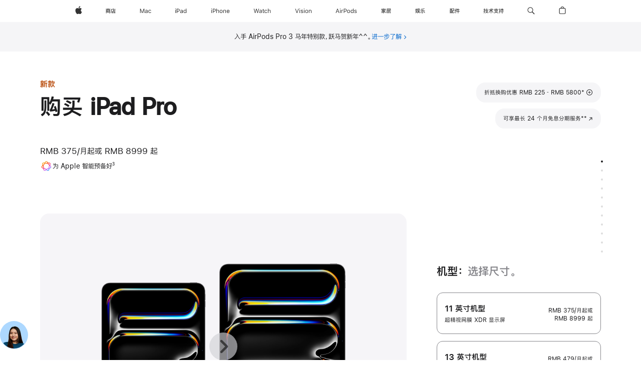

--- FILE ---
content_type: text/html;charset=utf-8
request_url: https://www.apple.com.cn/shop/buy-ipad/ipad-pro?step=select
body_size: 113500
content:
<!DOCTYPE html>
<html  class="nojs seg-consumer cn apac zh-cn zh " lang="zh-CN" >
<head>


            <link rel="preconnect" href="https://store.storeimages.cdn-apple.com/8756/store.apple.com" crossorigin="anonymous">
            <link rel="dns-prefetch" href="https://store.storeimages.cdn-apple.com/8756/store.apple.com" crossorigin="anonymous">

            <link rel="preconnect" href="https://www.apple.com" crossorigin="anonymous">
            <link rel="dns-prefetch" href="https://www.apple.com" crossorigin="anonymous">

            <meta name="viewport" content="width=device-width, height=device-height, initial-scale=1" />
    <title>购买或折抵换购 iPad Pro - Apple (中国大陆)</title>
    <meta charset="utf-8" />
    <meta http-equiv="X-UA-Compatible" content="IE=edge,chrome=1" />    
    <meta name="format-detection" content="telephone=no" />        
         <meta property="og:title" content="购买或折抵换购 iPad Pro" />
        <meta property="og:type" content="product" />
        <meta name="robots" content="max-image-preview:large" />
        <meta property="og:locale" content="zh_CN" />
        <meta property="og:url" content="https://www.apple.com.cn/shop/buy-ipad/ipad-pro" />
        <meta property="og:image" content="https://store.storeimages.cdn-apple.com/1/as-images.apple.com/is/ipad-pro-model-select-gallery-1-202405?wid=1200&amp;hei=630&amp;fmt=jpeg&amp;qlt=95&amp;.v=1713495958512" />
        <meta property="og:site_name" content="Apple (中国大陆)" />
        <meta name="twitter:card" content="summary_large_image" />
        <meta name="twitter:site" content="@apple" />
        <meta property="og:description" content="到 Apple 换购新 iPad Pro，预计可享 RMB 225 至 RMB 5800 的折抵优惠，以及免费的取货或送货服务。指定 iPad 享国家补贴，至高省 RMB 500。仅限上海 Apple Store 零售店。在线商店还可享 24 个月免息分期。立即前往 apple.com.cn 购买。" />
        <meta name="applicable-device" content="pc,mobile"/>
    <meta name="description" content="到 Apple 换购新 iPad Pro，预计可享 RMB 225 至 RMB 5800 的折抵优惠，以及免费的取货或送货服务。指定 iPad 享国家补贴，至高省 RMB 500。仅限上海 Apple Store 零售店。在线商店还可享 24 个月免息分期。立即前往 apple.com.cn 购买。" />
    <meta name="keywords" content="购买iPad Pro, iPad Pro银色, iPad Pro深空灰色" />    
      
      
      <link rel="canonical" href="https://www.apple.com.cn/shop/buy-ipad/ipad-pro" />
          <script  crossorigin="anonymous"> document.cookie = "as_sfa=Mnxjbnxjbnx8emhfQ058Y29uc3VtZXJ8aW50ZXJuZXR8MHwwfDE; path=/; domain=apple.com.cn; expires=Sun, 19-Jul-2026 15:12:55 GMT; Secure;"; </script>
		
		<script type="application/ld+json">{"@context":"https://ziyuan.baidu.com/contexts/cambrian.jsonld","@id":"https://www.apple.com.cn/shop/buy-ipad/ipad-pro","appid":"1648269209122770","title":"购买 iPad Pro","images":["https://store.storeimages.cdn-apple.com/1/as-images.apple.com/is/ipad-pro-model-select-gallery-1-202405?wid=1200&hei=630&fmt=jpeg&qlt=95&.v=1713495958512"],"pubDate":"2026-01-20T15:12:41","upDate":"2026-01-20T15:12:41"}</script>
	<script type="application/json" id="metrics">{"config":{"asMetrics":{"graffitiFeatures":["sectionEngagement","pageLoad"],"asMetricsFeatures":["sharedDataLayer"],"dataMule":"v1","storedEntryPointEnabled":false,"graffitiEnabled":true},"omniture":{"account":["applestoreww"],"trackingServer":"securemetrics.apple.com.cn","internalDomains":["store.apple.com.cn","secure.store.apple.com.cn","secure1.store.apple.com.cn","secure2.store.apple.com.cn","epp.apple.com.cn","secure1.epp.apple.com.cn","storeint.apple.com.cn","secure1.storeint.apple.com.cn","www.apple.com.cn"]},"global":{"cookieDomain":"apple.com.cn"}},"data":{"node":"standard/home/shop_ipad/family/ipad_pro/select","pageName":"AOS: home/shop_ipad/family/ipad_pro/select","properties":{"isHomePage":false,"encryptedStoreId":"wFP7F7CXH9P4TJY9X","serverName":"c58765798748000","characterSetForCountry":"UTF-8","currencyCode":"CNY","computedChannel":"AOS: iPad","storeSegmentVariable":"AOS: CN Consumer","storeFrontId":"506738","productsString":"ipad_pro","eventType":"event55","computedCustomStoreName":"AOS: China Consumer","langAttribute":"zh-cn","evarDataNodesEnabled":true},"currency":"CNY","area":"shop","category":"ipad_pro","products":[{"sku":"MDWU4","partNumber":"MDWU4CH/A","price":{"fullPrice":17499.00},"category":"ipad","name":"11-inch iPad Pro Wi‑Fi 2TB with standard glass - Space Black"},{"sku":"MDWK4","partNumber":"MDWK4CH/A","price":{"fullPrice":8999.00},"category":"ipad","name":"11-inch iPad Pro Wi‑Fi 256GB with standard glass - Space Black"},{"sku":"MDWM4","partNumber":"MDWM4CH/A","price":{"fullPrice":10699.00},"category":"ipad","name":"11-inch iPad Pro Wi‑Fi 512GB with standard glass - Space Black"},{"sku":"MDWP4","partNumber":"MDWP4CH/A","price":{"fullPrice":14099.00},"category":"ipad","name":"11-inch iPad Pro Wi‑Fi 1TB with standard glass - Space Black"},{"sku":"MDWV4","partNumber":"MDWV4CH/A","price":{"fullPrice":17499.00},"category":"ipad","name":"11-inch iPad Pro Wi‑Fi 2TB with standard glass - Silver"},{"sku":"MDWN4","partNumber":"MDWN4CH/A","price":{"fullPrice":10699.00},"category":"ipad","name":"11-inch iPad Pro Wi‑Fi 512GB with standard glass - Silver"},{"sku":"MDWL4","partNumber":"MDWL4CH/A","price":{"fullPrice":8999.00},"category":"ipad","name":"11-inch iPad Pro Wi‑Fi 256GB with standard glass - Silver"},{"sku":"MDWQ4","partNumber":"MDWQ4CH/A","price":{"fullPrice":14099.00},"category":"ipad","name":"11-inch iPad Pro Wi‑Fi 1TB with standard glass - Silver"},{"sku":"MDWX4","partNumber":"MDWX4CH/A","price":{"fullPrice":18299.00},"category":"ipad","name":"11-inch iPad Pro Wi‑Fi 2TB with nano-texture glass - Silver"},{"sku":"MDWT4","partNumber":"MDWT4CH/A","price":{"fullPrice":14899.00},"category":"ipad","name":"11-inch iPad Pro Wi‑Fi 1TB with nano-texture glass - Silver"},{"sku":"MDWW4","partNumber":"MDWW4CH/A","price":{"fullPrice":18299.00},"category":"ipad","name":"11-inch iPad Pro Wi‑Fi 2TB with nano-texture glass - Space Black"},{"sku":"MDWR4","partNumber":"MDWR4CH/A","price":{"fullPrice":14899.00},"category":"ipad","name":"11-inch iPad Pro Wi‑Fi 1TB with nano-texture glass - Space Black"},{"sku":"ME6R4","partNumber":"ME6R4CH/A","price":{"fullPrice":19999.00},"category":"ipad","name":"11-inch iPad Pro Wi‑Fi + Cellular 2TB with nano-texture glass - Silver"},{"sku":"ME6M4","partNumber":"ME6M4CH/A","price":{"fullPrice":16599.00},"category":"ipad","name":"11-inch iPad Pro Wi‑Fi + Cellular 1TB with nano-texture glass - Silver"},{"sku":"ME6Q4","partNumber":"ME6Q4CH/A","price":{"fullPrice":19999.00},"category":"ipad","name":"11-inch iPad Pro Wi‑Fi + Cellular 2TB with nano-texture glass - Space Black"},{"sku":"ME6L4","partNumber":"ME6L4CH/A","price":{"fullPrice":16599.00},"category":"ipad","name":"11-inch iPad Pro Wi‑Fi + Cellular 1TB with nano-texture glass - Space Black"},{"sku":"ME6G4","partNumber":"ME6G4CH/A","price":{"fullPrice":12399.00},"category":"ipad","name":"11-inch iPad Pro Wi‑Fi + Cellular 512GB with standard glass - Space Black"},{"sku":"ME6E4","partNumber":"ME6E4CH/A","price":{"fullPrice":10699.00},"category":"ipad","name":"11-inch iPad Pro Wi‑Fi + Cellular 256GB with standard glass - Space Black"},{"sku":"ME6J4","partNumber":"ME6J4CH/A","price":{"fullPrice":15799.00},"category":"ipad","name":"11-inch iPad Pro Wi‑Fi + Cellular 1TB with standard glass - Space Black"},{"sku":"ME6N4","partNumber":"ME6N4CH/A","price":{"fullPrice":19199.00},"category":"ipad","name":"11-inch iPad Pro Wi‑Fi + Cellular 2TB with standard glass - Space Black"},{"sku":"ME6P4","partNumber":"ME6P4CH/A","price":{"fullPrice":19199.00},"category":"ipad","name":"11-inch iPad Pro Wi‑Fi + Cellular 2TB with standard glass - Silver"},{"sku":"ME6F4","partNumber":"ME6F4CH/A","price":{"fullPrice":10699.00},"category":"ipad","name":"11-inch iPad Pro Wi‑Fi + Cellular 256GB with standard glass - Silver"},{"sku":"ME6K4","partNumber":"ME6K4CH/A","price":{"fullPrice":15799.00},"category":"ipad","name":"11-inch iPad Pro Wi‑Fi + Cellular 1TB with standard glass - Silver"},{"sku":"ME6H4","partNumber":"ME6H4CH/A","price":{"fullPrice":12399.00},"category":"ipad","name":"11-inch iPad Pro Wi‑Fi + Cellular 512GB with standard glass - Silver"},{"sku":"MDYR4","partNumber":"MDYR4CH/A","price":{"fullPrice":17399.00},"category":"ipad","name":"13-inch iPad Pro Wi‑Fi 1TB with nano-texture glass - Silver"},{"sku":"MDYW4","partNumber":"MDYW4CH/A","price":{"fullPrice":20799.00},"category":"ipad","name":"13-inch iPad Pro Wi‑Fi 2TB with nano-texture glass - Silver"},{"sku":"MDYQ4","partNumber":"MDYQ4CH/A","price":{"fullPrice":17399.00},"category":"ipad","name":"13-inch iPad Pro Wi‑Fi 1TB with nano-texture glass - Space Black"},{"sku":"MDYV4","partNumber":"MDYV4CH/A","price":{"fullPrice":20799.00},"category":"ipad","name":"13-inch iPad Pro Wi‑Fi 2TB with nano-texture glass - Space Black"},{"sku":"MDYK4","partNumber":"MDYK4CH/A","price":{"fullPrice":11499.00},"category":"ipad","name":"13-inch iPad Pro Wi‑Fi 256GB with standard glass - Silver"},{"sku":"MDYM4","partNumber":"MDYM4CH/A","price":{"fullPrice":13199.00},"category":"ipad","name":"13-inch iPad Pro Wi‑Fi 512GB with standard glass - Silver"},{"sku":"MDYP4","partNumber":"MDYP4CH/A","price":{"fullPrice":16599.00},"category":"ipad","name":"13-inch iPad Pro Wi‑Fi 1TB with standard glass - Silver"},{"sku":"MDYU4","partNumber":"MDYU4CH/A","price":{"fullPrice":19999.00},"category":"ipad","name":"13-inch iPad Pro Wi‑Fi 2TB with standard glass - Silver"},{"sku":"MDYJ4","partNumber":"MDYJ4CH/A","price":{"fullPrice":11499.00},"category":"ipad","name":"13-inch iPad Pro Wi‑Fi 256GB with standard glass - Space Black"},{"sku":"MDYN4","partNumber":"MDYN4CH/A","price":{"fullPrice":16599.00},"category":"ipad","name":"13-inch iPad Pro Wi‑Fi 1TB with standard glass - Space Black"},{"sku":"MDYL4","partNumber":"MDYL4CH/A","price":{"fullPrice":13199.00},"category":"ipad","name":"13-inch iPad Pro Wi‑Fi 512GB with standard glass - Space Black"},{"sku":"MDYT4","partNumber":"MDYT4CH/A","price":{"fullPrice":19999.00},"category":"ipad","name":"13-inch iPad Pro Wi‑Fi 2TB with standard glass - Space Black"},{"sku":"ME8W4","partNumber":"ME8W4CH/A","price":{"fullPrice":19099.00},"category":"ipad","name":"13-inch iPad Pro Wi‑Fi + Cellular 1TB with nano-texture glass - Space Black"},{"sku":"ME9A4","partNumber":"ME9A4CH/A","price":{"fullPrice":22499.00},"category":"ipad","name":"13-inch iPad Pro Wi‑Fi + Cellular 2TB with nano-texture glass - Space Black"},{"sku":"ME8X4","partNumber":"ME8X4CH/A","price":{"fullPrice":19099.00},"category":"ipad","name":"13-inch iPad Pro Wi‑Fi + Cellular 1TB with nano-texture glass - Silver"},{"sku":"ME9C4","partNumber":"ME9C4CH/A","price":{"fullPrice":22499.00},"category":"ipad","name":"13-inch iPad Pro Wi‑Fi + Cellular 2TB with nano-texture glass - Silver"},{"sku":"ME8U4","partNumber":"ME8U4CH/A","price":{"fullPrice":18299.00},"category":"ipad","name":"13-inch iPad Pro Wi‑Fi + Cellular 1TB with standard glass - Space Black"},{"sku":"ME8Y4","partNumber":"ME8Y4CH/A","price":{"fullPrice":21699.00},"category":"ipad","name":"13-inch iPad Pro Wi‑Fi + Cellular 2TB with standard glass - Space Black"},{"sku":"ME8R4","partNumber":"ME8R4CH/A","price":{"fullPrice":14899.00},"category":"ipad","name":"13-inch iPad Pro Wi‑Fi + Cellular 512GB with standard glass - Space Black"},{"sku":"ME8P4","partNumber":"ME8P4CH/A","price":{"fullPrice":13199.00},"category":"ipad","name":"13-inch iPad Pro Wi‑Fi + Cellular 256GB with standard glass - Space Black"},{"sku":"ME8T4","partNumber":"ME8T4CH/A","price":{"fullPrice":14899.00},"category":"ipad","name":"13-inch iPad Pro Wi‑Fi + Cellular 512GB with standard glass - Silver"},{"sku":"ME8V4","partNumber":"ME8V4CH/A","price":{"fullPrice":18299.00},"category":"ipad","name":"13-inch iPad Pro Wi‑Fi + Cellular 1TB with standard glass - Silver"},{"sku":"ME9D4","partNumber":"ME9D4CH/A","price":{"fullPrice":21699.00},"category":"ipad","name":"13-inch iPad Pro Wi‑Fi + Cellular 2TB with standard glass - Silver"},{"sku":"ME8Q4","partNumber":"ME8Q4CH/A","price":{"fullPrice":13199.00},"category":"ipad","name":"13-inch iPad Pro Wi‑Fi + Cellular 256GB with standard glass - Silver"}],"sectionEngagement":[[".dd-compare","buyflow-compare"],["[data-analytics-section=\"dimensionScreensize\"]","dimensionscreensize"],["[data-analytics-section=\"dimensionFinish\"]","dimensiondisplay"],["[data-analytics-section=\"summary\"]","summary"],["#acc_pencil,#acc_pencil_first","pencil"],["[data-analytics-section=\"buyflow-business\"]","buyflow-business"],["[data-analytics-section=\"engraving\"]","engraving"],["[data-analytics-section=\"applecare\"]","applecare"],["[data-analytics-section=\"tradein\"]","tradein"],["[data-analytics-section=\"dimensionCapacity\"]","dimensioncapacity"],[".dd-services","app-services"],["[data-analytics-section=\"paymentOptions\"]","paymentOptions"],["[data-analytics-section=\"dimensionColor\"]","dimensioncolor"],["[data-analytics-section=\"dimensionConnection\"]","dimensionconnection"],["[data-analytics-section=\"buyflow-faq\"]","buyflow-faq"]],"buyflow":{"step":"select","lineOfBusiness":"ipad","name":"ipad_pro","dimensionOrder":[["dimensionScreensize","dimensionColor","dimensionCapacity","dimensionFinish","dimensionConnection"]],"selectionOrder":[["dimensionScreensize","dimensionColor","dimensionCapacity","dimensionFinish","dimensionConnection","engraving","accessories","tradeIn","payment","appleCare"]]}}}</script>
            <script type="application/json" id="graffiti-tags">[{"u":"","c":"sha256-4ZDkhD+rlR3dYpYnrBDs101Dio+hne709ceeZW8NOdc=","p":"100"},{"u":"","c":"sha256-h4hHMfW1aOWecH+ZudUuT/jQ3hARMakj8v0C0ePrgv0=","p":"100"},{"u":"","c":"sha256-RkQoe7XoUt/7TpFjHkSjlfDf6d0XmU6WeBm7E0lSHXk=","p":"100"}]</script>
    
    
    <link rel="image_src" href="https://store.storeimages.cdn-apple.com/1/as-images.apple.com/is/ipad-pro-13-og-202405?wid=400&amp;hei=400&amp;fmt=jpeg&amp;qlt=90&amp;.v=TktGcXNrdGZVQ3BPNkNEWHNmZzJkNVg3Y3BadTkrN3dFTkJNcm8rdTE0MzJLR3Y0SWRpTGppVElCV2ZDVjAzeTlGcUdzbUhxVVZKUExTMkZZYlFXYTUxZjFHL0tLa2NqV01NK2doTWQxdlE" />

            <script crossorigin="anonymous">
                     if (/(iPhone|iPod).*OS ([6-9]|[1-9][0-9]).*AppleWebKit.*Mobile.*Safari/.test(navigator.userAgent)) {
                       var headNode = document.getElementsByTagName("head")[0];
var sbNode = document.createElement('meta');
var url = decodeURI("https://www.apple.com.cn/shop/buy-ipad/ipad-pro");
var ses = "; " + document.cookie;
var sesParts = ses.split("; s_vi=");
ses = sesParts.length == 2 ? sesParts.pop().split(";").shift() : '';
if (ses !== '') {
    url += url.indexOf('?') >= 0 ? '&' : '?';
    url += 'ses=' + encodeURI(ses);
}
sbNode.name = 'apple-itunes-app';
sbNode.content = 'app-id=375380948, app-argument=' + url;
headNode.appendChild(sbNode);

                     }
                    else if (/(iPad).*OS ([6-9]|[1-9][0-9]).*AppleWebKit.*Mobile.*Safari/.test(navigator.userAgent)) {
                      var headNode = document.getElementsByTagName("head")[0];
var sbNode = document.createElement('meta');
var url = decodeURI("https://www.apple.com.cn/shop/buy-ipad/ipad-pro");
var ses = "; " + document.cookie;
var sesParts = ses.split("; s_vi=");
ses = sesParts.length == 2 ? sesParts.pop().split(";").shift() : '';
if (ses !== '') {
    url += url.indexOf('?') >= 0 ? '&' : '?';
    url += 'ses=' + encodeURI(ses);
}
sbNode.name = 'apple-itunes-app';
sbNode.content = 'app-id=375380948, app-argument=' + url;
headNode.appendChild(sbNode);

                    }
            </script>



        


<script>
window.apple = window.apple || {};
    apple.buyFlowVersionId = "v10";
    apple.buyFlowFirstStep = true;
    apple.buyFlowExpiry = 28800000;
    apple.buyFlowPath = "/shop/buy-ipad/ipad-pro";
</script>


        

<script>
    window.asBuyFlow = window.asBuyFlow || {};
    window.asBuyFlow.sfa = 'cn';

    window.asBuyFlow.storageConfig = {
        genericPath: '/' + window.asBuyFlow.sfa + (window.apple && window.apple.buyFlowPath
            ? window.apple.buyFlowPath : (window.location.pathname + '/generic'))
    }
</script>

                                <link rel="preload" as="image" href="https://store.storeimages.cdn-apple.com/1/as-images.apple.com/is/ipad-pro-model-select-gallery-1-202212?wid=5120&hei=2880&fmt=webp&qlt=90&.v=cXN0QTVTNDBtbGIzcy91THBPRThnNE5sSFgwakNWNmlhZ2d5NGpHdllWZVcvNkFpVHF6OWJzTGpqbk5xVnpya0JQYkhSV3V1dC9oa0s5K3lqMGtUaFdneHNMYjl5U2NLL1VkcWtFWDYzbWIzek9DSnRkRGU3RzJhdVp4dllhYzM&traceId=1">


            	<script crossorigin="anonymous">
		window.asUnsupportedBrowserUrl = "https://www.apple.com.cn/shop/unsupported";
	</script>


<script crossorigin="anonymous">
	//replace nojs class with js on html element
	(function(html){
		html.className = html.className.replace(/\bnojs\b/,'js')
	})(document.documentElement);

	// add metric shim
	window.s = {
		t: () => {},
		tl: () => {},
		clearVars: () => {},
		pageName: 'disabled',
		disabled: true
	};
</script>

    
            <link data-srs rel="stylesheet" href="https://store.storeimages.cdn-apple.com/8756/store.apple.com/static-resources/rs-globalelements-2.20.0-e0ef1/dist/ac-globalnav.css" media="screen, print"  />




        <link data-srs rel="stylesheet" href="https://store.storeimages.cdn-apple.com/8756/store.apple.com/static-resources/rs-external-1.68.1-ed939/dist/cn/external.css" media="screen, print"  />
        <link data-srs rel="stylesheet" href="https://store.storeimages.cdn-apple.com/8756/store.apple.com/static-resources/rs-vendor-1.31.0-51e19/dist/common-css@1.2.0/dist/common.css" media="screen, print"  />
        <link data-srs rel="stylesheet" href="https://store.storeimages.cdn-apple.com/8756/store.apple.com/static-resources/rs-ipad-4.39.2-a706d/dist/step1evolution.css" media="screen, print"  />

        <link data-srs rel="stylesheet" href="https://www.apple.com.cn/wss/fonts?families=SF+Pro+SC,v1:400,600|SF+Pro+Text,v3:400,600|SF+Pro+Display,v3:500|SF+Pro+Icons,v3|Apple+Monochrome+Emoji,v3|Apple+Monochrome+Emoji+Ind,v2|PingHei,v1"  />

    



<link rel="stylesheet" href="https://store.storeimages.cdn-apple.com/8756/store.apple.com/shop/Catalog/global/css/dd/buy-flow/ipad.css" media="screen, print" />
<link rel="stylesheet" href="https://store.storeimages.cdn-apple.com/8756/store.apple.com/shop/Catalog/global/css/web/fee/buy-flow/ipad/as-ipad-pro.css" media="screen, print" />

	<script crossorigin="anonymous">
		window.irOn=true;
	</script>

    <script crossorigin="anonymous">
        window.ECHO_CONFIG = {
            metadata: {
                environment: "",
                format: "common",
                fmt: "common",
                region: "apac",
                country: "CN",
                sf: "cn",
                segment: "Consumer",
                locale: "zh-cn",
                referer: document.referrer,
                node: "standard/home/shop_ipad/family/ipad_pro/select",
                pageResource: "ipad-4",
                feature: "step1evolution",
                targetEnabled: "false"
            },
            config: {
                "pageViewId": Math.random().toString(36).substring(2, 12) + '-' + Date.now().toString(36),
                "app": "com.apple.www.Store",
                "delaySendingPageViewDataMS": 500,
                "nonEssentialEventSampleRatePct": 0.1,
                "altTextEventSampleRatePct": 1.0,
                "customEventSampleRatePct": 25.0,
                "interactionEventSampleRatePct": 100.0,
                "performanceMeasureEventSampleRatePct": 5.0,
                "performanceNowEventSampleRatePct": 65.0,
                "resourceEventSampleRatePct": 5.0,
                "rumEventSampleRatePct": 25.0,
                "performanceMeasurePollingIntervalMS": 1000,
                "performanceMeasuresToReport": "".split(','),
                "resourceDisallowedResourceList": "securemetrics.apple.com".split(','),
                "resourcePollingIntervalMS": 2001,
                "sendErrors": true,
                "sendPageViewData": true,
                "sendResourceData":  true,
                "url": "https://xp.apple.com/report/2/xp_aos_clientperf,/shop/mdp/api/echo",
                "echoSubDomainName": "https://www.apple.com.cn",
                "passiveEventIngestionUrl": "https://xp.apple.com/report/2/xp_aos_clientperf",
                "criticalEventIngestionUrl": "/shop/mdp/api/echo",
                "sendLoggingData": true,
                "eventListeners": null || {},
                "preLoadErrors": []
            }
        };

        window.ECHO_CONFIG.config.preLoadErrorListener = window.addEventListener('error', (event) => {
            window.ECHO_CONFIG.config.preLoadErrors.push(event);
        });

        window.AS_LOG_LEVEL = "ERROR";
    </script>


    
        <script data-srs

            src="https://store.storeimages.cdn-apple.com/8756/store.apple.com/static-resources/rs-external-1.68.1-ed939/dist/unsupportedBrowser.min.js"


         nomodule crossorigin="anonymous" integrity="sha384-xA4aSWL+MVd9UwGaciKIe6Ws2in1+cSOXfCZ/KgWWJeJ1eBDhPaftM2S97id4HfU"></script>
        <script data-srs

            src="https://store.storeimages.cdn-apple.com/8756/store.apple.com/static-resources/rs-echo-3.30.0-4f384/dist/echo.min.js"


         async crossorigin="anonymous" type="module" integrity="sha384-57kiFvsJ04kQkvJLsrJE9W6XZak+iSEPGJQnsO/qAdQJUo1Va2/XR8OWd9gD/K+B"></script>
        <script data-srs

            src="https://store.storeimages.cdn-apple.com/8756/store.apple.com/static-resources/rs-external-1.68.1-ed939/dist/external.js"


         crossorigin="anonymous" integrity="sha384-7UgHstVfwyQwDgXfwurVWh+HWOaKwNIYeZ5LVRPd7ydcPqb6tijs/y8E86ncDJSW"></script>
        <script data-srs

            src="https://store.storeimages.cdn-apple.com/8756/store.apple.com/static-resources/rs-external-1.68.1-ed939/dist/log.js"


         crossorigin="anonymous" integrity="sha384-LLtjA+VZTCx6UvMkbBiY8rm4va9KSPyu1dR1l67jFCnp/Kyuuf2KbM00MtPKB5zQ"></script>
        <script data-srs

            src="https://store.storeimages.cdn-apple.com/8756/store.apple.com/static-resources/rs-vendor-1.31.0-51e19/dist/adobe-appmeasurement@2.23.0/third-party/js/AppMeasurement.js"


         crossorigin="anonymous" integrity="sha384-F1AYDcGm0yYcO+ZUQ5n1Anuylmy4hDT+UjPesrQBpHh8174rgghpI9rMLgq1vgfs"></script>
        <script data-srs

            src="https://store.storeimages.cdn-apple.com/8756/store.apple.com/static-resources/rs-analytics-1.7.3-5b6dd/dist/analytics.js"


         crossorigin="anonymous" integrity="sha384-5AQ8BMKfJpk7nVx67WYjdUzasBP+D2B7GsYw8DhniTkok4bUCNu+8mol+sQJOgLk"></script>
        <script data-srs

            src="https://store.storeimages.cdn-apple.com/8756/store.apple.com/static-resources/rs-vendor-1.31.0-51e19/dist/lodash@4.17.21/lodash.min.js"


         crossorigin="anonymous" integrity="sha384-H6KKS1H1WwuERMSm+54dYLzjg0fKqRK5ZRyASdbrI/lwrCc6bXEmtGYr5SwvP1pZ"></script>
        <script data-srs

            src="https://store.storeimages.cdn-apple.com/8756/store.apple.com/static-resources/rs-vendor-1.31.0-51e19/dist/react@18.2.0/umd/react.production.min.js"


         crossorigin="anonymous" integrity="sha384-tMH8h3BGESGckSAVGZ82T9n90ztNXxvdwvdM6UoR56cYcf+0iGXBliJ29D+wZ/x8"></script>
        <script data-srs

            src="https://store.storeimages.cdn-apple.com/8756/store.apple.com/static-resources/rs-vendor-1.31.0-51e19/dist/react-dom@18.2.0/umd/react-dom.production.min.js"


         crossorigin="anonymous" integrity="sha384-bm7MnzvK++ykSwVJ2tynSE5TRdN+xL418osEVF2DE/L/gfWHj91J2Sphe582B1Bh"></script>
        <script data-srs

            src="https://store.storeimages.cdn-apple.com/8756/store.apple.com/static-resources/rs-ipad-4.39.2-a706d/dist/step1evolution.js"


         crossorigin="anonymous" integrity="sha384-gVlJMcGPV0OpQLBMzU7jGCHV9ZvL8HsgKNr1VwXv/RE6WwQlVtqtAFcW7K2Zftdz"></script>

        <script data-srs src="https://store.storeimages.cdn-apple.com/8756/store.apple.com/static-resources/rs-globalelements-2.20.0-e0ef1/dist/ac-globalnav.umd.js" defer crossorigin="anonymous" integrity="sha384-2VfvJpAfs3Z/4i+I+F4Ygb84rD642EhD4Xovy+V0ynqTvl2DUapTR3OqN+/Q2Gao"></script>
    <script data-srs src="https://store.storeimages.cdn-apple.com/8756/store.apple.com/static-resources/rs-globalelements-2.20.0-e0ef1/dist/globalelements.js" crossorigin="anonymous" integrity="sha384-Vd4M0TI5DAjH73dnM/hI4oN/2/mxN9SrrUwWVLjAtD3r4q5hE2DcNVMnjkwpAinh"></script>








    


        <script id="shldVerify" type="module" crossorigin="anonymous" src="/shop/shld/v1/verify.js" integrity="sha384-ks5BFNp9vK3a6D/0EnZWJmYLnvFIKqx9dh3gsx67abkqD22O3pf42MkW90VxN8TP"></script>
        <script crossorigin="anonymous">
            window.shldConfig= {
                isEnabled: true
            };
        </script>

    <script crossorigin="anonymous">
        (function () {
            const logger = typeof window.Log === "function" ? window.Log("pixel") : window.console;

            try {
                function sanitizeAndNormalizePathname(pathname) {
                    let newPathname = pathname;
                    let decodedPathname;

                    try {
                        decodedPathname = decodeURIComponent(pathname);
                    } catch (error) {
                        decodedPathname = pathname;
                    }

                    // first handle /storepickup and /<sf>/storepickup
                    if (decodedPathname.includes('/storepickup')) {
                        newPathname = '/storepickup';
                    }

                    // then handle /store and /<sf>/store
                    else if (decodedPathname.includes('/store')) {
                        const base = '/store';
                        const path = decodedPathname.split('/store')[1];
                        newPathname = `${base}${path}`;
                    }

                    // handle /search and /<sf>/search
                    else if (decodedPathname.includes('/search')) {
                        newPathname = '/search';
                    }

                    // handle /giftcard and /<sf>/giftcard
                    else if (decodedPathname.includes('/giftcard')) {
                        newPathname = '/giftcard';
                    }

                    // handle /shop/bag/saved_bag and /<sf>/shop/bag/saved_bag
                    else if (decodedPathname.includes('/shop/bag/saved_bag')) {
                        const base = '/shop/bag/saved_bag';
                        newPathname = `${base}`;
                    }

                    // handle /shop/order and /<sf>/shop/order
                    else if (decodedPathname.includes('/shop/bag')) {
                        const base = '/shop/bag';
                        newPathname = `${base}`;
                    }

                    // handle /shop/order and /<sf>/shop/order
                    else if (decodedPathname.includes('/shop/pdpAddToBag')) {
                        const base = '/shop/pdpAddToBag';
                        newPathname = `${base}`;
                    }

                    // handle /shop/order and /<sf>/shop/order
                    else if (decodedPathname.includes('/shop/order')) {
                        const base = '/shop/order';
                        const path = decodedPathname
                            .split(base)[1]
                            .replace(/\d/g, '0')
                            .replace(/[\w.-]+@[\w.-]+\.\w+/g, 'user@example.com');
                        newPathname = `${base}${path}`;
                    }

                    // handle /shop/recap and /<sf>/shop/recap
                    else if (decodedPathname.includes('/shop/recap')) {
                        const base = '/shop/recap';
                        newPathname = `${base}`;
                    }

                    // handle /shop/start and /<sf>/shop/start
                    else if (decodedPathname.includes('/shop/start')) {
                        const base = '/shop/start';
                        newPathname = `${base}`;
                    }

                    // handle /shop/confirm and /<sf>/shop/confirm
                    else if (decodedPathname.includes('/shop/confirm')) {
                        const base = '/shop/confirm';
                        newPathname = `${base}`;
                    }

                    // handle /shop/posThankYou and /<sf>/shop/posThankYou
                    else if (decodedPathname.includes('/shop/posThankYou')) {
                        const base = '/shop/posThankYou';
                        newPathname = `${base}`;
                    }

                    // handle /shop/yoursaves and /<sf>/shop/yoursaves
                    else if (decodedPathname.includes('/shop/yoursaves')) {
                        const base = '/shop/yoursaves';
                        newPathname = `${base}`;
                    }

                    // handle /shop and /<sf>/shop
                    else if (decodedPathname.includes('/shop')) {
                        const base = '/shop';
                        const path = decodedPathname.split('/shop')[1];
                        newPathname = `${base}${path}`;
                    }

                    // handle %
                    if (newPathname.includes('%')) {
                        newPathname = newPathname.split('%')[0];
                    }

                    return newPathname;
                }

                function getSanitizedLocation(location) {
                    if (!location) {
                        return {};
                    }
                    const newLocation = new URL(location);
                    if (newLocation.protocol.startsWith('http')) {
                        return newLocation;
                    }
                    newLocation.pathname = 'pathname';
                    return newLocation;
                }

                function getAosSanitizedLocation(location) {
                    const sanitizedLocation = getSanitizedLocation(location);

                    const normalizedPath = sanitizeAndNormalizePathname(sanitizedLocation.pathname);

                    sanitizedLocation.hash = '';
                    sanitizedLocation.href = `${sanitizedLocation.protocol}//${sanitizedLocation.host}${normalizedPath}`;
                    sanitizedLocation.password = '';
                    sanitizedLocation.pathname = normalizedPath;
                    sanitizedLocation.search = '';

                    return sanitizedLocation;
                }

                const sanitizedLocation = getAosSanitizedLocation(window.location);

                function getPageShopPath(pathname) {
                    let newPathname = pathname;

                    // handle /shop/product and /<sf>/shop/product
                    if (newPathname.includes('/shop/product')) {
                        const base = '/shop/product';
                        newPathname = `${base}`;
                    }

                    const pathElements = newPathname.split('/');

                    if (pathElements.length <= 5) {
                        return newPathname;
                    }

                    return pathElements.slice(0, 4).join('/');
                }

                const pageViewId = window.ECHO_CONFIG && window.ECHO_CONFIG.config && window.ECHO_CONFIG.config.pageViewId;
                const referrer = document.referrer.includes('apple.com') ? getAosSanitizedLocation(document.referrer).href : document.referrer;
                const host = sanitizedLocation.host;
                const pageHostname = sanitizedLocation.hostname;
                const pagePathname = sanitizedLocation.pathname;
                const pageUrl = sanitizedLocation.href;
                const pageShopPath = getPageShopPath(sanitizedLocation.pathname);
                const recordTime=Date.now();
                const src = `https://www.apple.com.cn/shop/mdp/echo/echo.png?pageViewId=${pageViewId}&recordTime=${recordTime}&referrer=${referrer}&referer=${referrer}&host=${host}&pageHostname=${pageHostname}&pageUrl=${pageUrl}&pagePathname=${pagePathname}&pageShopPath=${pageShopPath}&eventType=pageview&environment=&format=common&region=apac&country=CN&sf=cn&segment=Consumer&locale=zh-cn&node=standard/home/shop_ipad/family/ipad_pro/select&pageResource=ipad-4&feature=step1evolution`;
                const pixelScript = document.createElement("img");

                pixelScript.setAttribute("src", src);
            } catch (e) {
                logger.error(e);
            }
        })();
    </script>

    <noscript>
        <img src="https://www.apple.com.cn/shop/mdp/echo/echo.png?pageViewId=no-js&recordTime=no-js&referrer=no-js&referer=no-js&host=no-js&pageHostname=no-js&pageUrl=no-js&pagePathname=no-js&pageShopPath=no-js&eventType=pageview&environment=&format=common&region=apac&country=CN&sf=Consumer&segment=Consumer&locale=zh-cn&node=standard/home/shop_ipad/family/ipad_pro/select&pageResource=ipad-4&feature=step1evolution" width="1" height="1" />
    </noscript>



        <script crossorigin="anonymous">
            window.dynamicFootnotesConfig = {
                dynamicSymbols: ["<sup>a</sup>","<sup>b</sup>","<sup>I</sup>","<sup>II</sup>","<sup>i</sup>","<sup>ii</sup>","<sup>※</sup>","<sup>※※</sup>","<sup>¶</sup>","<sup>¶¶</sup>"],
                selector: "div.footnotes",
                footnoteElementType: "p",
                footnoteElementDataAttr: "data-dynamic-footnote",
                placeholderRegex: /{footnote\.(.*?)}/g,
                placeholderIdFindFn: function (str) {
                    return str.split(".")[1].split("}")[0]
                },
                symbolCache: {},
                nextSymbolIndex: 0
            };
        </script>

        <script crossorigin="anonymous">
            window.dynamicHashConfig = {
                // should match something like '__hash__'
                placeholderRegex: /__hash__/g,
            };

            window.dcpConfig = {
                mzoneUrl: "/shop/personalization",
                mzoneParamPrefix: "mz",
                moduleBaseUrl: "/shop/content-module",
                timeoutMS: 2000,
                enabled: true,
                mzoneIdList: [],
                mzoneMap: {},
                dataAttr: 'data-mzone',
                dynamicDataAttr: 'data-mzone-dynamic-content',
                acStatusConfigGetter: function () {
                    var acConfig = window.acSetup;

                    if (!acConfig) {
                        return false;
                    }

                    return {
                        merchantIdentifier: acConfig.merchantIdentifier || '',
                        signature: acConfig.signature || '',
                        signedFields: acConfig.signedFields || null
                    };
                },
                analytics: {
                    attributesToAddToModules: [
                        { key: "role", value: "listitem", type: "string" },
                        { key: "data-rule-id", value: "ruleId", type: "moduleProperty" },
                        { key: "data-module-id", value: "moduleId", type: "moduleProperty" }
                    ],
                    selectorsToIgnore: [".dcp-module-hook", "style", "script", "noscript"],
                }
            };
        </script>



                        <script src="https://graffiti-tags.apple.com/public/aos/prod/ucp5/4ZDkhD_rlR3dYpYnrBDs101Dio_hne709ceeZW8NOdc.js" integrity="sha256-4ZDkhD+rlR3dYpYnrBDs101Dio+hne709ceeZW8NOdc=" crossorigin="anonymous"></script>
            <script src="https://graffiti-tags.apple.com/public/aos/prod/ucp5/h4hHMfW1aOWecH_ZudUuT-jQ3hARMakj8v0C0ePrgv0.js" integrity="sha256-h4hHMfW1aOWecH+ZudUuT/jQ3hARMakj8v0C0ePrgv0=" crossorigin="anonymous"></script>
            <script src="https://graffiti-tags.apple.com/public/aos/prod/ucp5/RkQoe7XoUt-7TpFjHkSjlfDf6d0XmU6WeBm7E0lSHXk.js" integrity="sha256-RkQoe7XoUt/7TpFjHkSjlfDf6d0XmU6WeBm7E0lSHXk=" crossorigin="anonymous"></script>


            <script crossorigin="anonymous">
    window.chatConfig = {"chat":{"page":[{"name":"WEB_CHAT_COUNTRY","value":"cn"},{"name":"WEB_CHAT_LANGUAGE","value":"zh"},{"name":"WEB_CHAT_ORDERNUMBER","value":null},{"name":"WEB_CHAT_GEO","value":"apac"},{"name":"WEB_CHAT_SEGMENT","value":"consumer"},{"name":"WEB_CHAT_SECTION","value":"product selection"},{"name":"WEB_CHAT_SUBSECTION","value":"select"},{"name":"WEB_CHAT_REFER","value":null},{"name":"WEB_CHAT_APP","value":"AOS"},{"name":"WEB_CHAT_PAGE","value":"AOS: home/shop_ipad/family/ipad_pro/select"},{"name":"url","value":"https://contactretail.apple.com.cn"}]}};
</script>



    

<script crossorigin="anonymous">
	if(!/dssid2/.test(document.cookie) || !/as_dc/.test(document.cookie)) {
		document.addEventListener('DOMContentLoaded', () => {
			const ie = document.createElement("IMG");
			ie.src = '/shop/dc';
			ie.width = 1;
			ie.height = 1;
			ie.style.display = "none";
			ie.alt = "";
			document.body.appendChild(ie);
		});
	}
</script>


    


</head>

    <body  class="rs-ipad rs-ipad-pro as-theme-light-heroimage">
            <div class="metrics">
            <noscript>
        <img src="https://securemetrics.apple.com.cn/b/ss/applestoreww/1/H.8--NS/0?pageName=No-Script:AOS%3A+home%2Fshop_ipad%2Ffamily%2Fipad_pro%2Fselect" height="1" width="1" alt=""/>
    </noscript>


        
        	<script></script>


        
        
    <script crossorigin="anonymous">
            if (window.asMetrics && window.asMetrics.initialize) {
                window.asMetrics.initialize();
            }
    </script>


    </div>




<script crossorigin="anonymous">
	if(!/dssid2/.test(document.cookie) || !/as_dc/.test(document.cookie)) {
		document.addEventListener('DOMContentLoaded', () => {
			const ie = document.createElement("IMG");
			ie.src = '/shop/dc';
			ie.width = 1;
			ie.height = 1;
			ie.style.display = "none";
			ie.alt = "";
			document.body.appendChild(ie);
		});
	}
</script>




        <div id="page">
<img src="/shop/beacon/atb" class="ir visuallyhidden" alt="" width="1" height="1"  />
            


    <script id="aos-gn-links" type="application/json">
    {  "educationrouting" : "https://www.apple.com.cn/shop/browse/home/education_routing",  "special_deals" : "https://www.apple.com.cn/shop/refurbished",  "buy_iphone/iphone_se" : "https://www.apple.com.cn/iphone",  "buy_mac" : "https://www.apple.com.cn/shop/buy-mac",  "edu_store" : "https://www.apple.com/cn-edu/store",  "order/list" : "https://secure.www.apple.com.cn/shop/order/list",  "buy_airtag/airtag" : "https://www.apple.com.cn/shop/browse/home/shop_airtag/family/airtag",  "buy_watch" : "https://www.apple.com.cn/shop/buy-watch",  "ipad/keyboards" : "https://www.apple.com.cn/shop/ipad/accessories/keyboards",  "ipad/accessories" : "https://www.apple.com.cn/shop/ipad/accessories",  "accessories/all_accessories/made_by_apple" : "https://www.apple.com.cn/shop/accessories/all/made-by-apple",  "watch/bands" : "https://www.apple.com.cn/shop/watch/bands",  "buy_homepod/homepod_mini" : "https://www.apple.com.cn/shop/homepod/family/homepod-mini",  "eppstore/veteransandmilitary" : "https://www.apple.com.cn/",  "studio/apple_watch" : "https://www.apple.com.cn/shop/studio/apple-watch",  "payment_plan" : "https://www.apple.com.cn/shop/browse/finance/PaypalFinancingLandingPage",  "buy_homepod/homepod" : "https://www.apple.com.cn/shop/homepod/family/homepod",  "buy_tv/apple_tv_4k" : "https://www.apple.com.cn/shop/tv/family/apple-tv-4k",  "trade_in" : "https://www.apple.com.cn/shop/trade-in",  "mac/accessories" : "https://www.apple.com.cn/shop/mac/accessories",  "accessories/all_accessories/beats_featured" : "https://www.apple.com.cn/shop/accessories/all/beats-featured",  "buy_iphone/carrier_offers" : "https://www.apple.com.cn/shop/buy-iphone/carrier-offers",  "store" : "https://www.apple.com.cn/store",  "watch/accessories" : "https://www.apple.com.cn/shop/watch/accessories",  "buy_ipad" : "https://www.apple.com.cn/shop/buy-ipad",  "buy_iphone" : "https://www.apple.com.cn/shop/buy-iphone",  "smart_home/accessories" : "https://www.apple.com.cn/shop/smart-home/accessories",  "buy_iphone/iphone_12" : "https://www.apple.com.cn/iphone",  "buy_iphone/iphone_13" : "https://www.apple.com.cn/iphone",  "iphone/accessories" : "https://www.apple.com.cn/shop/iphone/accessories",  "buy_accessories" : "https://www.apple.com.cn/shop/accessories/all"}
    </script>


            <meta name="aos-gn-template" content="2.18.1-SNAPSHOT - Tue Jul 22 2025 12:19:03 GMT-0700 (Pacific Daylight Time)" />
            <meta name="globalnav-store-key" content="SJHJUH4YFCTTPD4F4" />
            <meta name="globalnav-search-field[action]" content="/search" />
            <meta name="globalnav-submenus-enabled" content="true" data-ff-enabled data-cms />
            <meta name="globalmessage-segment-redirect" content="true" data-cms />
            <meta name="globalnav-search-suggestions-enabled" content="true" data-cms />
            <meta name="globalnav-bag-flyout-enabled" content="true" data-cms />



























































<div id="globalheader">
  <aside id="globalmessage-segment" lang="zh-CN" dir="ltr" class="globalmessage-segment">
    <ul data-strings="{&quot;view&quot;:&quot;{%STOREFRONT%} 商店首页&quot;,&quot;segments&quot;:{&quot;smb&quot;:&quot;企业商店首页&quot;,&quot;eduInd&quot;:&quot;教育商店首页&quot;,&quot;other&quot;:&quot;商店首页&quot;},&quot;exit&quot;:&quot;退出商店&quot;}" class="globalmessage-segment-content"></ul>
  </aside>
  <nav id="globalnav" lang="zh-CN" dir="ltr" aria-label="全部网页" data-analytics-element-engagement-start="globalnav:onFlyoutOpen" data-analytics-element-engagement-end="globalnav:onFlyoutClose" data-store-api="https://www.apple.com.cn/shop/bag/status" data-analytics-activitymap-region-id="global nav" data-analytics-region="global nav" class="globalnav no-js">
    <div class="globalnav-content">
      <div class="globalnav-item globalnav-menuback">
        <button aria-label="主菜单" class="globalnav-menuback-button">
          <span class="globalnav-chevron-icon"><svg height="48" viewbox="0 0 9 48" width="9" xmlns="http://www.w3.org/2000/svg">
              <path d="m1.5618 24.0621 6.5581-6.4238c.2368-.2319.2407-.6118.0088-.8486-.2324-.2373-.6123-.2407-.8486-.0088l-7 6.8569c-.1157.1138-.1807.2695-.1802.4316.001.1621.0674.3174.1846.4297l7 6.7241c.1162.1118.2661.1675.4155.1675.1577 0 .3149-.062.4326-.1846.2295-.2388.2222-.6187-.0171-.8481z"></path></svg></span>
        </button>
      </div>
      <ul id="globalnav-list" class="globalnav-list">
        <li data-analytics-element-engagement="globalnav hover - apple" class="globalnav-item globalnav-item-apple">
          <a href="https://www.apple.com.cn/" data-globalnav-item-name="apple" data-analytics-title="apple home" aria-label="Apple" class="globalnav-link globalnav-link-apple" data-autom="gn_apple"><span class="globalnav-image-regular globalnav-link-image"><svg height="44" viewbox="0 0 14 44" width="14" xmlns="http://www.w3.org/2000/svg">
                <path d="m13.0729 17.6825a3.61 3.61 0 0 0 -1.7248 3.0365 3.5132 3.5132 0 0 0 2.1379 3.2223 8.394 8.394 0 0 1 -1.0948 2.2618c-.6816.9812-1.3943 1.9623-2.4787 1.9623s-1.3633-.63-2.613-.63c-1.2187 0-1.6525.6507-2.644.6507s-1.6834-.9089-2.4787-2.0243a9.7842 9.7842 0 0 1 -1.6628-5.2776c0-3.0984 2.014-4.7405 3.9969-4.7405 1.0535 0 1.9314.6919 2.5924.6919.63 0 1.6112-.7333 2.8092-.7333a3.7579 3.7579 0 0 1 3.1604 1.5802zm-3.7284-2.8918a3.5615 3.5615 0 0 0 .8469-2.22 1.5353 1.5353 0 0 0 -.031-.32 3.5686 3.5686 0 0 0 -2.3445 1.2084 3.4629 3.4629 0 0 0 -.8779 2.1585 1.419 1.419 0 0 0 .031.2892 1.19 1.19 0 0 0 .2169.0207 3.0935 3.0935 0 0 0 2.1586-1.1368z"></path></svg></span><span class="globalnav-image-compact globalnav-link-image"><svg height="48" viewbox="0 0 17 48" width="17" xmlns="http://www.w3.org/2000/svg">
                <path d="m15.5752 19.0792a4.2055 4.2055 0 0 0 -2.01 3.5376 4.0931 4.0931 0 0 0 2.4908 3.7542 9.7779 9.7779 0 0 1 -1.2755 2.6351c-.7941 1.1431-1.6244 2.2862-2.8878 2.2862s-1.5883-.734-3.0443-.734c-1.42 0-1.9252.7581-3.08.7581s-1.9611-1.0589-2.8876-2.3584a11.3987 11.3987 0 0 1 -1.9373-6.1487c0-3.61 2.3464-5.523 4.6566-5.523 1.2274 0 2.25.8062 3.02.8062.734 0 1.8771-.8543 3.2729-.8543a4.3778 4.3778 0 0 1 3.6822 1.841zm-6.8586-2.0456a1.3865 1.3865 0 0 1 -.2527-.024 1.6557 1.6557 0 0 1 -.0361-.337 4.0341 4.0341 0 0 1 1.0228-2.5148 4.1571 4.1571 0 0 1 2.7314-1.4078 1.7815 1.7815 0 0 1 .0361.373 4.1487 4.1487 0 0 1 -.9867 2.587 3.6039 3.6039 0 0 1 -2.5148 1.3236z"></path></svg></span><span class="globalnav-link-text">Apple</span></a>
        </li>
        <li data-topnav-flyout-item="menu" data-topnav-flyout-label="Menu" role="none" class="globalnav-item globalnav-menu">
          <div data-topnav-flyout="menu" class="globalnav-flyout">
            <div class="globalnav-menu-list">
              <div data-analytics-element-engagement="globalnav hover - store" class="globalnav-item globalnav-item-store globalnav-item-menu">
                <ul role="none" class="globalnav-submenu-trigger-group">
                  <li class="globalnav-submenu-trigger-item">
                    <a href="/store" data-globalnav-item-name="store" data-topnav-flyout-trigger-compact="true" data-analytics-title="store" data-analytics-element-engagement="hover - store" aria-label="商店" class="globalnav-link globalnav-submenu-trigger-link globalnav-link-store" data-autom="gn_store"><span class="globalnav-link-text-container"><span class="globalnav-image-regular globalnav-link-image"><svg height="44" viewbox="0 0 20 44" width="20" xmlns="http://www.w3.org/2000/svg">
                            <path d="m2.2568 23.0189-.6035-.7793v4.1426h-.9316v-6.6562h2.1328c-.1465-.3633-.2988-.7266-.4863-1.0488h-2.0743v-.9375h4.0254c-.0938-.2461-.1934-.4805-.2988-.6855l1.0781-.1642c.1055.2578.1934.5449.293.8496h4.0371v.9375h-2.1504c-.1582.3867-.3223.7324-.498 1.0488h2.2031v5.4961c0 .7793-.3398 1.1836-1.002 1.1836h-1.0488l-.2461-.8848.9844.0293c.2461 0 .3809-.1816.3809-.5332v-4.4297h-6.3985v1.6113c.8203-.4512 1.5-.9844 2.0508-1.5879l.6855.6035c-.416.498-.8965.9434-1.4414 1.3477h3.9082v2.7012h-4.002v-2.6309c-.1933.1349-.3866.2638-.5976.3868zm3.4571-3.293c.1816-.3457.3516-.6914.498-1.0488h-2.7773c.1465.3164.293.6621.4102 1.0488zm.205 3.7032h-2.121v.9727h2.1211v-.9727zm2.1094-1.1485-.7266.7207c-.4746-.5566-1.1484-1.1426-2.0098-1.7754l.6562-.6211c.8205.5567 1.5177 1.125 2.0802 1.6758zm7.9336-4.3652h3.7441v.9434h-7.4414v2.1328c-.0293 2.2559-.4043 4.0547-1.1133 5.4141l-.7383-.6562c.5684-1.1426.8613-2.7305.8848-4.7578v-3.0762h3.668c-.1406-.293-.3047-.5625-.4688-.8086l1.0137-.1641c.1641.2988.3047.621.4512.9726zm.2461 1.2598v1.1074h3.2637v.9199h-3.2637v1.3008h2.6836v3.9434h-.9609v-.4512h-4.043v.4512h-.9609v-3.9434h2.3086v-3.3281zm1.7227 5.9062v-1.6699h-4.043v1.6699z"></path></svg></span><span class="globalnav-link-text">商店</span></span></a>
                  </li>
                </ul>
              </div>
              <div data-analytics-element-engagement="globalnav hover - mac" class="globalnav-item globalnav-item-mac globalnav-item-menu">
                <ul role="none" class="globalnav-submenu-trigger-group">
                  <li class="globalnav-submenu-trigger-item">
                    <a href="https://www.apple.com.cn/mac/" data-globalnav-item-name="mac" data-topnav-flyout-trigger-compact="true" data-analytics-title="mac" data-analytics-element-engagement="hover - mac" aria-label="Mac" class="globalnav-link globalnav-submenu-trigger-link globalnav-link-mac" data-autom="gn_mac"><span class="globalnav-link-text-container"><span class="globalnav-image-regular globalnav-link-image"><svg height="44" viewbox="0 0 23 44" width="23" xmlns="http://www.w3.org/2000/svg">
                            <path d="m8.1558 25.9987v-6.457h-.0703l-2.666 6.457h-.8907l-2.666-6.457h-.0703v6.457h-.9844v-8.4551h1.2246l2.8945 7.0547h.0938l2.8945-7.0547h1.2246v8.4551zm2.5166-1.7696c0-1.1309.832-1.7812 2.3027-1.8691l1.8223-.1113v-.5742c0-.7793-.4863-1.207-1.4297-1.207-.7559 0-1.2832.2871-1.4238.7852h-1.0195c.1348-1.0137 1.1309-1.6816 2.4785-1.6816 1.541 0 2.4023.791 2.4023 2.1035v4.3242h-.9609v-.9318h-.0938c-.4102.6738-1.1016 1.043-1.9453 1.043-1.2246 0-2.1328-.7266-2.1328-1.8809zm4.125-.5859v-.5801l-1.6992.1113c-.9609.0645-1.3828.3984-1.3828 1.0312 0 .6445.5449 1.0195 1.2773 1.0195 1.0371.0001 1.8047-.6796 1.8047-1.5819zm6.958-2.0273c-.1641-.627-.7207-1.1367-1.6289-1.1367-1.1367 0-1.8516.9082-1.8516 2.3379 0 1.459.7266 2.3848 1.8516 2.3848.8496 0 1.4414-.3926 1.6289-1.1074h1.0195c-.1816 1.1602-1.125 2.0156-2.6426 2.0156-1.7695 0-2.9004-1.2832-2.9004-3.293 0-1.9688 1.125-3.2461 2.8945-3.2461 1.5352 0 2.4727.9199 2.6484 2.0449z"></path></svg></span><span class="globalnav-link-text">Mac</span></span></a>
                  </li>
                </ul>
              </div>
              <div data-analytics-element-engagement="globalnav hover - ipad" class="globalnav-item globalnav-item-ipad globalnav-item-menu">
                <ul role="none" class="globalnav-submenu-trigger-group">
                  <li class="globalnav-submenu-trigger-item">
                    <a href="https://www.apple.com.cn/ipad/" data-globalnav-item-name="ipad" data-topnav-flyout-trigger-compact="true" data-analytics-title="ipad" data-analytics-element-engagement="hover - ipad" aria-label="iPad" class="globalnav-link globalnav-submenu-trigger-link globalnav-link-ipad" data-autom="gn_ipad"><span class="globalnav-link-text-container"><span class="globalnav-image-regular globalnav-link-image"><svg height="44" viewbox="0 0 24 44" width="24" xmlns="http://www.w3.org/2000/svg">
                            <path d="m14.9575 23.7002c0 .902-.768 1.582-1.805 1.582-.732 0-1.277-.375-1.277-1.02 0-.632.422-.966 1.383-1.031l1.699-.111zm-1.395-4.072c-1.347 0-2.343.668-2.478 1.681h1.019c.141-.498.668-.785 1.424-.785.944 0 1.43.428 1.43 1.207v.574l-1.822.112c-1.471.088-2.303.738-2.303 1.869 0 1.154.908 1.881 2.133 1.881.844 0 1.535-.369 1.945-1.043h.094v.931h.961v-4.324c0-1.312-.862-2.103-2.403-2.103zm6.769 5.575c-1.155 0-1.846-.885-1.846-2.361 0-1.471.697-2.362 1.846-2.362 1.142 0 1.857.914 1.857 2.362 0 1.459-.709 2.361-1.857 2.361zm1.834-8.027v3.503h-.088c-.358-.691-1.102-1.107-1.981-1.107-1.605 0-2.654 1.289-2.654 3.27 0 1.986 1.037 3.269 2.654 3.269.873 0 1.623-.416 2.022-1.119h.093v1.008h.961v-8.824zm-15.394 4.869h-1.863v-3.563h1.863c1.225 0 1.899.639 1.899 1.799 0 1.119-.697 1.764-1.899 1.764zm.276-4.5h-3.194v8.455h1.055v-3.018h2.127c1.588 0 2.719-1.119 2.719-2.701 0-1.611-1.108-2.736-2.707-2.736zm-6.064 8.454h1.008v-6.316h-1.008zm-.199-8.237c0-.387.316-.704.703-.704s.703.317.703.704c0 .386-.316.703-.703.703s-.703-.317-.703-.703z"></path></svg></span><span class="globalnav-link-text">iPad</span></span></a>
                  </li>
                </ul>
              </div>
              <div data-analytics-element-engagement="globalnav hover - iphone" class="globalnav-item globalnav-item-iphone globalnav-item-menu">
                <ul role="none" class="globalnav-submenu-trigger-group">
                  <li class="globalnav-submenu-trigger-item">
                    <a href="https://www.apple.com.cn/iphone/" data-globalnav-item-name="iphone" data-topnav-flyout-trigger-compact="true" data-analytics-title="iphone" data-analytics-element-engagement="hover - iphone" aria-label="iPhone" class="globalnav-link globalnav-submenu-trigger-link globalnav-link-iphone" data-autom="gn_iphone"><span class="globalnav-link-text-container"><span class="globalnav-image-regular globalnav-link-image"><svg height="44" viewbox="0 0 38 44" width="38" xmlns="http://www.w3.org/2000/svg">
                            <path d="m32.7129 22.3203h3.48c-.023-1.119-.691-1.857-1.693-1.857-1.008 0-1.711.738-1.787 1.857zm4.459 2.045c-.293 1.078-1.277 1.746-2.66 1.746-1.752 0-2.848-1.266-2.848-3.264 0-1.986 1.113-3.275 2.848-3.275 1.705 0 2.742 1.213 2.742 3.176v.386h-4.541v.047c.053 1.248.75 2.039 1.822 2.039.815 0 1.366-.298 1.629-.855zm-12.282-4.682h.961v.996h.094c.316-.697.932-1.107 1.898-1.107 1.418 0 2.209.838 2.209 2.338v4.09h-1.007v-3.844c0-1.137-.481-1.676-1.489-1.676s-1.658.674-1.658 1.781v3.739h-1.008zm-2.499 3.158c0-1.5-.674-2.361-1.869-2.361-1.196 0-1.87.861-1.87 2.361 0 1.495.674 2.362 1.87 2.362 1.195 0 1.869-.867 1.869-2.362zm-4.782 0c0-2.033 1.114-3.269 2.913-3.269 1.798 0 2.912 1.236 2.912 3.269 0 2.028-1.114 3.27-2.912 3.27-1.799 0-2.913-1.242-2.913-3.27zm-6.636-5.666h1.008v3.504h.093c.317-.697.979-1.107 1.946-1.107 1.336 0 2.179.855 2.179 2.338v4.09h-1.007v-3.844c0-1.119-.504-1.676-1.459-1.676-1.131 0-1.752.715-1.752 1.781v3.739h-1.008zm-6.015 4.87h1.863c1.202 0 1.899-.645 1.899-1.764 0-1.16-.674-1.799-1.899-1.799h-1.863zm2.139-4.5c1.599 0 2.707 1.125 2.707 2.736 0 1.582-1.131 2.701-2.719 2.701h-2.127v3.018h-1.055v-8.455zm-6.114 8.454h1.008v-6.316h-1.008zm-.2-8.238c0-.386.317-.703.703-.703.387 0 .704.317.704.703 0 .387-.317.704-.704.704-.386 0-.703-.317-.703-.704z"></path></svg></span><span class="globalnav-link-text">iPhone</span></span></a>
                  </li>
                </ul>
              </div>
              <div data-analytics-element-engagement="globalnav hover - watch" class="globalnav-item globalnav-item-watch globalnav-item-menu">
                <ul role="none" class="globalnav-submenu-trigger-group">
                  <li class="globalnav-submenu-trigger-item">
                    <a href="https://www.apple.com.cn/watch/" data-globalnav-item-name="watch" data-topnav-flyout-trigger-compact="true" data-analytics-title="watch" data-analytics-element-engagement="hover - watch" aria-label="Watch" class="globalnav-link globalnav-submenu-trigger-link globalnav-link-watch" data-autom="gn_watch"><span class="globalnav-link-text-container"><span class="globalnav-image-regular globalnav-link-image"><svg height="44" viewbox="0 0 35 44" width="35" xmlns="http://www.w3.org/2000/svg">
                            <path d="m28.9819 17.1758h1.008v3.504h.094c.316-.697.978-1.108 1.945-1.108 1.336 0 2.18.856 2.18 2.338v4.09h-1.008v-3.844c0-1.119-.504-1.675-1.459-1.675-1.131 0-1.752.715-1.752 1.781v3.738h-1.008zm-2.42 4.441c-.164-.627-.721-1.136-1.629-1.136-1.137 0-1.852.908-1.852 2.338 0 1.459.727 2.384 1.852 2.384.849 0 1.441-.392 1.629-1.107h1.019c-.182 1.16-1.125 2.016-2.642 2.016-1.77 0-2.901-1.284-2.901-3.293 0-1.969 1.125-3.247 2.895-3.247 1.535 0 2.472.92 2.648 2.045zm-6.533-3.568v1.635h1.407v.844h-1.407v3.574c0 .744.282 1.06.938 1.06.182 0 .281-.006.469-.023v.85c-.2.035-.393.058-.592.058-1.301 0-1.822-.48-1.822-1.687v-3.832h-1.02v-.844h1.02v-1.635zm-4.2 5.596v-.58l-1.699.111c-.961.064-1.383.398-1.383 1.031 0 .645.545 1.02 1.277 1.02 1.038 0 1.805-.68 1.805-1.582zm-4.125.586c0-1.131.832-1.782 2.303-1.869l1.822-.112v-.574c0-.779-.486-1.207-1.43-1.207-.755 0-1.283.287-1.423.785h-1.02c.135-1.014 1.131-1.682 2.479-1.682 1.541 0 2.402.792 2.402 2.104v4.324h-.961v-.931h-.094c-.41.673-1.101 1.043-1.945 1.043-1.225 0-2.133-.727-2.133-1.881zm-7.684 1.769h-.996l-2.303-8.455h1.101l1.682 6.873h.07l1.893-6.873h1.066l1.893 6.873h.07l1.682-6.873h1.101l-2.302 8.455h-.996l-1.946-6.674h-.07z"></path></svg></span><span class="globalnav-link-text">Watch</span></span></a>
                  </li>
                </ul>
              </div>
              <div data-analytics-element-engagement="globalnav hover - vision" class="globalnav-item globalnav-item-vision globalnav-item-menu">
                <ul role="none" class="globalnav-submenu-trigger-group">
                  <li class="globalnav-submenu-trigger-item">
                    <a href="https://www.apple.com.cn/apple-vision-pro/" data-globalnav-item-name="vision" data-topnav-flyout-trigger-compact="true" data-analytics-title="vision" data-analytics-element-engagement="hover - vision" aria-label="Vision" class="globalnav-link globalnav-submenu-trigger-link globalnav-link-vision" data-autom="gn_vision"><span class="globalnav-link-text-container"><span class="globalnav-image-regular globalnav-link-image"><svg xmlns="http://www.w3.org/2000/svg" width="34" height="44" viewbox="0 0 34 44">
                            <g id="en-US_globalnav_links_vision_image_large">
                              <rect id="box_" width="34" height="44" fill="none"></rect>
                              <path id="art_" d="m.4043,17.5449h1.1074l2.4844,7.0898h.0938l2.4844-7.0898h1.1074l-3.1172,8.4551h-1.043L.4043,17.5449Zm8.3467.2168c0-.3867.3164-.7031.7031-.7031s.7031.3164.7031.7031-.3164.7031-.7031.7031-.7031-.3164-.7031-.7031Zm.1875,1.9219h1.0195v6.3164h-1.0195v-6.3164Zm2.499,4.7051h1.043c.1699.5273.6738.873,1.4824.873.8496,0,1.4531-.4043,1.4531-.9785v-.0117c0-.4277-.3223-.7266-1.1016-.9141l-.9785-.2344c-1.1836-.2812-1.7168-.7969-1.7168-1.7051v-.0059c0-1.0488,1.0078-1.8398,2.3496-1.8398,1.3242,0,2.2441.6621,2.3848,1.6934h-1.002c-.1348-.498-.627-.8438-1.3887-.8438-.75,0-1.3008.3867-1.3008.9434v.0117c0,.4277.3164.6973,1.0605.8789l.9727.2344c1.1895.2871,1.7637.8027,1.7637,1.7051v.0117c0,1.125-1.0957,1.9043-2.5312,1.9043-1.4062,0-2.373-.6797-2.4902-1.7227Zm6.3203-6.627c0-.3867.3164-.7031.7031-.7031s.7031.3164.7031.7031-.3164.7031-.7031.7031-.7031-.3164-.7031-.7031Zm.1875,1.9219h1.0195v6.3164h-1.0195v-6.3164Zm2.5049,3.1641v-.0117c0-2.0273,1.1133-3.2637,2.9121-3.2637s2.9121,1.2363,2.9121,3.2637v.0117c0,2.0215-1.1133,3.2637-2.9121,3.2637s-2.9121-1.2422-2.9121-3.2637Zm4.7812,0v-.0117c0-1.4941-.6738-2.3613-1.8691-2.3613s-1.8691.8672-1.8691,2.3613v.0117c0,1.4883.6738,2.3613,1.8691,2.3613s1.8691-.873,1.8691-2.3613Zm2.5049-3.1641h1.0195v.9492h.0938c.3164-.668.9082-1.0605,1.8398-1.0605,1.418,0,2.209.8379,2.209,2.3379v4.0898h-1.0195v-3.8438c0-1.1367-.4688-1.6816-1.4766-1.6816s-1.6465.6797-1.6465,1.7871v3.7383h-1.0195v-6.3164Z"></path>
                            </g></svg></span><span class="globalnav-link-text">Vision</span></span></a>
                  </li>
                </ul>
              </div>
              <div data-analytics-element-engagement="globalnav hover - airpods" class="globalnav-item globalnav-item-airpods globalnav-item-menu">
                <ul role="none" class="globalnav-submenu-trigger-group">
                  <li class="globalnav-submenu-trigger-item">
                    <a href="https://www.apple.com.cn/airpods/" data-globalnav-item-name="airpods" data-topnav-flyout-trigger-compact="true" data-analytics-title="airpods" data-analytics-element-engagement="hover - airpods" aria-label="AirPods" class="globalnav-link globalnav-submenu-trigger-link globalnav-link-airpods" data-autom="gn_airpods"><span class="globalnav-link-text-container"><span class="globalnav-image-regular globalnav-link-image"><svg height="44" viewbox="0 0 43 44" width="43" xmlns="http://www.w3.org/2000/svg">
                            <path d="m11.7153 19.6836h.961v.937h.094c.187-.615.914-1.048 1.752-1.048.164 0 .375.011.504.029v1.008c-.082-.024-.446-.059-.645-.059-.961 0-1.658.645-1.658 1.535v3.914h-1.008zm28.135-.111c1.324 0 2.244.656 2.379 1.693h-.996c-.135-.504-.627-.838-1.389-.838-.75 0-1.336.381-1.336.943 0 .434.352.704 1.096.885l.973.235c1.189.287 1.763.802 1.763 1.711 0 1.13-1.095 1.91-2.531 1.91-1.406 0-2.373-.674-2.484-1.723h1.037c.17.533.674.873 1.482.873.85 0 1.459-.404 1.459-.984 0-.434-.328-.727-1.002-.891l-1.084-.264c-1.183-.287-1.722-.796-1.722-1.71 0-1.049 1.013-1.84 2.355-1.84zm-6.665 5.631c-1.155 0-1.846-.885-1.846-2.362 0-1.471.697-2.361 1.846-2.361 1.142 0 1.857.914 1.857 2.361 0 1.459-.709 2.362-1.857 2.362zm1.834-8.028v3.504h-.088c-.358-.691-1.102-1.107-1.981-1.107-1.605 0-2.654 1.289-2.654 3.269 0 1.987 1.037 3.27 2.654 3.27.873 0 1.623-.416 2.022-1.119h.094v1.007h.961v-8.824zm-9.001 8.028c-1.195 0-1.869-.868-1.869-2.362 0-1.5.674-2.361 1.869-2.361 1.196 0 1.869.861 1.869 2.361 0 1.494-.673 2.362-1.869 2.362zm0-5.631c-1.799 0-2.912 1.236-2.912 3.269 0 2.028 1.113 3.27 2.912 3.27s2.912-1.242 2.912-3.27c0-2.033-1.113-3.269-2.912-3.269zm-17.071 6.427h1.008v-6.316h-1.008zm-.199-8.238c0-.387.317-.703.703-.703.387 0 .703.316.703.703s-.316.703-.703.703c-.386 0-.703-.316-.703-.703zm-6.137 4.922 1.324-3.773h.093l1.325 3.773zm1.892-5.139h-1.043l-3.117 8.455h1.107l.85-2.42h3.363l.85 2.42h1.107zm14.868 4.5h-1.864v-3.562h1.864c1.224 0 1.898.639 1.898 1.799 0 1.119-.697 1.763-1.898 1.763zm.275-4.5h-3.193v8.455h1.054v-3.017h2.127c1.588 0 2.719-1.119 2.719-2.701 0-1.612-1.107-2.737-2.707-2.737z"></path></svg></span><span class="globalnav-link-text">AirPods</span></span></a>
                  </li>
                </ul>
              </div>
              <div data-analytics-element-engagement="globalnav hover - home" class="globalnav-item globalnav-item-home globalnav-item-menu">
                <ul role="none" class="globalnav-submenu-trigger-group">
                  <li class="globalnav-submenu-trigger-item">
                    <a href="https://www.apple.com.cn/apple-home/" data-globalnav-item-name="home" data-topnav-flyout-trigger-compact="true" data-analytics-title="home" data-analytics-region="home" data-analytics-element-engagement="hover - home" aria-label="家居" class="globalnav-link globalnav-submenu-trigger-link globalnav-link-home" data-autom="gn_home"><span class="globalnav-link-text-container"><span class="globalnav-image-regular globalnav-link-image"><svg height="44" viewbox="0 0 20 44" width="20" xmlns="http://www.w3.org/2000/svg">
                            <path d="m5.9951 22.6498c.1582.4688.2344.9844.2461 1.5352 0 .8203-.123 1.4004-.3457 1.7051-.2637.3691-.8613.5566-1.7988.5566h-.3223l-.334-.8613h.5273c.5742 0 .9316-.0879 1.0781-.2402.1641-.2051.252-.5801.252-1.1602 0-.0996-.0059-.2051-.0059-.293-1.1074.832-2.5664 1.5176-4.3477 2.0742l-.4922-.832c1.998-.5684 3.5566-1.2949 4.6699-2.1738-.0586-.2051-.1406-.4102-.2227-.5977-.9609.7207-2.2441 1.3008-3.832 1.7637l-.4805-.8379c1.6699-.4336 2.9707-.9727 3.9023-1.6465-.0996-.1289-.1934-.252-.293-.375-.041.0234-.0762.0293-.1055.0527-.668.3164-1.6055.6562-2.8184 1.0137l-.4922-.8086c.9434-.1934 1.8223-.4629 2.6426-.8027.2461-.0996.4805-.2051.709-.3164h-2.2965v-.9023h6.0879v.9023h-2.2735c-.252.1641-.4863.3164-.709.4629.2988.3281.5449.6738.75 1.0488.9023-.2754 1.7637-.6562 2.584-1.1836l.6563.6562c-.5391.3398-1.0957.627-1.7051.8672.4746 1.2012 1.2422 2.1621 2.291 2.9062l-.7031.8086c-1.084-.9141-1.8691-2.0625-2.3672-3.4336-.1524.0411-.3047.0703-.4512.1114zm-.5625-4.8399h3.8438v1.9102h-.9727v-1.002h-6.8496v1.002h-.9727v-1.9102h3.9668c-.0996-.2637-.2168-.498-.3281-.7148l.9961-.1758c.1113.2695.2168.5684.3164.8906zm5.666 8.666-.7676-.6855c.6973-1.2832 1.0547-2.9355 1.0664-4.9395v-3.5098h7.752v2.6777h-2.8184v.9902h3.2168v.8965h-3.2168v1.0312h2.543v3.5449h-.9375v-.4395h-4.0078v.4395h-.9316v-3.5449h2.3848v-1.0312h-3.0645c-.1231 1.7404-.5215 3.2579-1.2188 4.5704zm1.2598-8.2441v.9023h5.8242v-.9023zm0 1.7871v.9902h3.0234v-.9902zm5.5781 5.1445v-1.3418h-4.0078v1.3418z"></path></svg></span><span class="globalnav-link-text">家居</span></span></a>
                  </li>
                </ul>
              </div>
              <div data-analytics-element-engagement="globalnav hover - entertainment" class="globalnav-item globalnav-item-entertainment globalnav-item-menu">
                <ul role="none" class="globalnav-submenu-trigger-group">
                  <li class="globalnav-submenu-trigger-item">
                    <a href="https://www.apple.com.cn/services/" data-globalnav-item-name="entertainment" data-topnav-flyout-trigger-compact="true" data-analytics-title="entertainment" data-analytics-element-engagement="hover - entertainment" aria-label="娱乐" class="globalnav-link globalnav-submenu-trigger-link globalnav-link-entertainment" data-autom="gn_entertainment"><span class="globalnav-link-text-container"><span class="globalnav-image-regular globalnav-link-image"><svg id="Outlined" xmlns="http://www.w3.org/2000/svg" width="22" height="44" viewbox="0 0 22 44">
                            <path id="art_" d="M3.69,17.0293c-.1055.6562-.1993,1.2715-.293,1.84H4.9434v.5391a12.1563,12.1563,0,0,1-.8262,4.0957c.4512.3691.8262.6973,1.125.99l-.6445.7559c-.252-.2871-.5567-.5859-.8907-.8965A7.8518,7.8518,0,0,1,1.9434,26.498l-.627-.7675A6.5715,6.5715,0,0,0,2.998,23.7383c-.41-.3457-.873-.7207-1.3828-1.1133.2461-.873.4688-1.8164.668-2.8184H1.44v-.9375H2.4473c.1-.6328.205-1.2773.2871-1.9336Zm.3515,2.7773h-.82a22.6557,22.6557,0,0,1-.6445,2.543c.2929.2051.5566.3984.8027.58A10.1091,10.1091,0,0,0,4.041,19.8066ZM7.2285,22.666c.041-.2871.0762-.5976.1-.9023H5.3125V20.873h5.0039v.8907H8.2539c-.0176.3281-.0351.6269-.0644.9023h2.5019v.9082H8.4824a5.7678,5.7678,0,0,0,2.461,2.1328l-.6622.7735a6.9141,6.9141,0,0,1-2.4667-2.35,5.5451,5.5451,0,0,1-.3282.6738A4.56,4.56,0,0,1,5.1953,26.51L4.68,25.6953A4.0693,4.0693,0,0,0,6.748,24.1719a4.176,4.176,0,0,0,.2579-.5977h-2.08V22.666Zm2.8653-5.32v2.7188H5.5293V17.3457Zm-.8965.8027H6.4316v1.1133H9.1973Zm5.06,4.7813A14.6857,14.6857,0,0,1,12.47,26.0352l-.85-.6153a11.6928,11.6928,0,0,0,1.7754-2.9121Zm-1.43-5.3027a5.5675,5.5675,0,0,0,.7852.0761,20.6473,20.6473,0,0,0,5.7773-.6914l.4629.82a26.3685,26.3685,0,0,1-6.2343.7032c-.1407.8789-.2989,1.67-.4512,2.3789h2.6777V19.0273h.9844v1.8868h3.6563v.9492H16.8291v3.4394c0,.7325-.3633,1.1133-1.0547,1.1133H14.3857l-.2168-.9551c.4395.0411.8614.0645,1.2657.0645.2636,0,.41-.1641.41-.4746V21.8633h-3.75C12.44,20.27,12.6865,18.8516,12.8271,17.627Zm7.8223,7.98-.9258.4629a23.26,23.26,0,0,0-1.6582-3.1992l.8672-.41A34.6694,34.6694,0,0,1,20.6494,25.6074Z"></path></svg></span><span class="globalnav-link-text">娱乐</span></span></a>
                  </li>
                </ul>
              </div>
              <div data-analytics-element-engagement="globalnav hover - accessories" class="globalnav-item globalnav-item-accessories globalnav-item-menu">
                <ul role="none" class="globalnav-submenu-trigger-group">
                  <li class="globalnav-submenu-trigger-item">
                    <a href="/shop/accessories/all" data-globalnav-item-name="accessories" data-topnav-flyout-trigger-compact="true" data-analytics-title="accessories" data-analytics-element-engagement="hover - accessories" aria-label="配件" class="globalnav-link globalnav-submenu-trigger-link globalnav-link-accessories" data-autom="gn_accessories"><span class="globalnav-link-text-container"><span class="globalnav-image-regular globalnav-link-image"><svg height="44" viewbox="0 0 20 44" width="20" xmlns="http://www.w3.org/2000/svg">
                            <path d="m4.9404 17.3412v.9258h-1.2363v.9727h1.1074v7.1719h-.8613v-.4922h-2.666v.4922h-.8613v-7.1719h1.084v-.9727h-1.3008v-.9258zm-3.6562 5.9765h2.666v-.6973h-.3867c-.4805 0-.7207-.2578-.7207-.75v-1.752h-.4922v.5625c-.0117 1.0957-.2285 1.8984-.6387 2.4082l-.4277-.3867zm0-3.1992v2.4199c.2812-.4277.4219-1.043.4277-1.8574v-.5625zm2.666 4.8867v-.8086h-2.666v.8086zm-1.0723-5.7656v-.9726h-.539v.9727h.539zm1.0723.8789h-.457v1.5586c0 .1348.0762.2051.252.2051h.2051v-1.7637zm5.2441 5.6895c-.1465.3164-.4805.4805-.9902.4805h-2.1211c-.5156 0-.7617-.3457-.7617-1.0371v-4.4884h2.748v-2.4844h-2.8476v-.9258h3.7793v4.3594h-2.7246v3.1523c0 .3281.0703.4922.2285.5156h1.5351c.2227 0 .3691-.1465.4277-.4219.0645-.2754.1055-.8027.123-1.5703l.9785.3105c-.0819 1.0725-.2049 1.7814-.3749 2.1096zm4.2715-8.4785c-.252.8145-.5859 1.582-.9961 2.2969v6.8262h-.9551v-5.4082c-.2871.3633-.5977.7148-.9141 1.0547l-.3223-1.0371c1.0254-1.1895 1.7871-2.5723 2.2793-4.1543zm1.7696.4394c-.0879.4629-.1758.9082-.293 1.3125h1.2363v-2.0449h.9727v2.0449h2.2617v.9551h-2.2617v2.2031h2.6426v.9434h-2.6426v3.2285h-.9727v-3.2285h-2.918v-.9434h2.918v-2.2031h-1.5469c-.2578.6445-.5684 1.2305-.9375 1.7637l-.627-.8086c.5977-.9141 1.0078-2.0273 1.2129-3.3398z"></path></svg></span><span class="globalnav-link-text">配件</span></span></a>
                  </li>
                </ul>
              </div>
              <div data-analytics-element-engagement="globalnav hover - support" class="globalnav-item globalnav-item-support globalnav-item-menu">
                <ul role="none" class="globalnav-submenu-trigger-group">
                  <li class="globalnav-submenu-trigger-item">
                    <a href="https://www.apple.com.cn/support/" data-globalnav-item-name="support" data-topnav-flyout-trigger-compact="true" data-analytics-title="support" data-analytics-element-engagement="hover - support" data-analytics-exit-link="true" aria-label="技术支持" class="globalnav-link globalnav-submenu-trigger-link globalnav-link-support" data-autom="gn_support"><span class="globalnav-link-text-container"><span class="globalnav-image-regular globalnav-link-image"><svg height="44" viewbox="0 0 41 44" width="41" xmlns="http://www.w3.org/2000/svg">
                            <path d="m.8916 26.3412-.2051-.9141c.2637.041.5098.0586.7441.0586.2461 0 .3691-.1406.3691-.416v-2.1738c-.3691.1465-.75.2871-1.1133.4102l-.252-.9609c.4629-.1055.9141-.2344 1.3652-.3984v-2.2207h-1.16v-.9316h1.1602v-1.7871h.9434v1.7871h1.002v.9316h-1.002v1.8281c.3457-.1641.6855-.3398 1.0254-.5215v.9492c-.3398.1875-.6797.3516-1.0254.5156v2.8184c0 .6797-.3281 1.0254-.9844 1.0254h-.8672zm5.543-7.9453v-1.3711h.9375v1.3711h2.4023v.9375h-2.4023v1.459h2.0098v.8613c-.3281 1.0664-.873 1.9922-1.6465 2.7598.6328.4746 1.4121.8965 2.3262 1.248l-.5039.8027c-.9844-.4336-1.8105-.9199-2.4902-1.459-.7793.6094-1.7227 1.0957-2.8301 1.4883l-.4629-.8086c1.0254-.3281 1.8984-.75 2.6074-1.2832-.7969-.7969-1.3359-1.6934-1.6113-2.6895h-.5333v-.9199h2.1973v-1.459h-2.4024v-.9375h2.4024zm.6093 5.4433c.6152-.6152 1.0781-1.3184 1.3887-2.127h-2.748c.2461.7911.6972 1.5059 1.3593 2.127zm7.9688-4.5v-2.3672h.9609v2.3672h3.9082v.9316h-3.0176c.6562 1.5996 1.7637 3.0234 3.3223 4.2773l-.6562.8203c-1.6934-1.5-2.8828-3.1816-3.5566-5.0449v6.1113h-.9609v-6.0938c-.75 2.0566-1.9922 3.7441-3.7266 5.0684l-.5273-.873c1.5352-1.1074 2.6602-2.5312 3.3633-4.2656h-3.0059v-.9316zm3.9844-.7558-.7793.5508c-.3281-.5098-.7793-1.0605-1.3301-1.6816l.7559-.4688c.5859.6093 1.0371 1.1484 1.3535 1.5996zm7.2304-1.5879v1.2598h3.9316v.9434h-3.9316v1.3418h2.7305v.8613c-.5391 1.1016-1.3301 2.0508-2.3555 2.8418.457.2461.9609.4805 1.5059.6855.7383.2637 1.5059.498 2.3262.6855l-.5684.8613c-.8906-.2402-1.7285-.5215-2.5312-.8613-.5625-.2461-1.084-.5098-1.5645-.8027-1.1367.709-2.5137 1.2715-4.1074 1.6992l-.5684-.8672c1.4941-.334 2.7773-.8145 3.832-1.4004-.5098-.4043-.9609-.8555-1.3418-1.3477-.3574-.4512-.6152-.9316-.7676-1.4414h-.7148v-.9141h3.1289v-1.3418h-3.9141v-.9434h3.9141v-1.2598h.9961zm1.6231 4.459h-4.0664c.1816.4805.4512.9023.7969 1.2656.3457.3691.7383.709 1.166 1.0078.9023-.6445 1.6113-1.4004 2.1035-2.2734zm3.8027 4.9101-.2051-.9375c.2637.041.5215.0586.7676.0586.2402 0 .3809-.1289.3809-.3926v-2.1445c-.3633.123-.7207.2461-1.0898.3574l-.2461-.9785c.4512-.1055.8906-.2285 1.3359-.375v-2.1387h-1.166v-.9375h1.166v-1.752h.9551v1.752h.9785v.9375h-.9785v1.7812c.334-.1582.6621-.3164.9902-.4805v.9961c-.3281.1582-.668.3164-.9902.457v2.7715c0 .6738-.3398 1.0254-.9961 1.0254h-.9024zm6.7324-4.4824v-.709h.9727v.709h1.207v.9141h-1.207v2.5605c0 .6738-.3398 1.0254-1.0137 1.0254h-1.3535l-.2109-.9434c.4277.0293.8262.0469 1.2129.0469.2637 0 .3926-.1289.3926-.375v-2.3145h-3.6504v-.9141h3.6503zm-.2343-4.8281v.9492h2.0215v.8965h-2.0215v.9727h2.4023v.9199h-5.6543v-.9199h2.2969v-.9727h-1.9277v-.8965h1.9277v-.9492zm-1.0606 7.6699-.7617.5273c-.2812-.4863-.6562-1.043-1.1309-1.6465l.791-.4863c.4805.6094.8497 1.1426 1.1016 1.6055z"></path></svg></span><span class="globalnav-link-text">技术支持</span></span></a>
                  </li>
                </ul>
              </div>
            </div>
          </div>
        </li>
        <li data-topnav-flyout-label="搜索 apple.com.cn" data-analytics-title="open - search field" class="globalnav-item globalnav-search" data-autom="globalnav-search">
          <a role="button" id="globalnav-menubutton-link-search" href="/search" data-topnav-flyout-trigger-regular="true" data-topnav-flyout-trigger-compact="true" aria-label="搜索 apple.com.cn" data-analytics-title="open - search field" class="globalnav-link globalnav-link-search"><span class="globalnav-image-regular"><svg xmlns="http://www.w3.org/2000/svg" width="15px" height="44px" viewbox="0 0 15 44">
                <path d="M14.298,27.202l-3.87-3.87c0.701-0.929,1.122-2.081,1.122-3.332c0-3.06-2.489-5.55-5.55-5.55c-3.06,0-5.55,2.49-5.55,5.55 c0,3.061,2.49,5.55,5.55,5.55c1.251,0,2.403-0.421,3.332-1.122l3.87,3.87c0.151,0.151,0.35,0.228,0.548,0.228 s0.396-0.076,0.548-0.228C14.601,27.995,14.601,27.505,14.298,27.202z M1.55,20c0-2.454,1.997-4.45,4.45-4.45 c2.454,0,4.45,1.997,4.45,4.45S8.454,24.45,6,24.45C3.546,24.45,1.55,22.454,1.55,20z"></path>
              </svg> </span><span class="globalnav-image-compact"><svg height="48" viewbox="0 0 17 48" width="17" xmlns="http://www.w3.org/2000/svg">
                <path d="m16.2294 29.9556-4.1755-4.0821a6.4711 6.4711 0 1 0 -1.2839 1.2625l4.2005 4.1066a.9.9 0 1 0 1.2588-1.287zm-14.5294-8.0017a5.2455 5.2455 0 1 1 5.2455 5.2527 5.2549 5.2549 0 0 1 -5.2455-5.2527z"></path></svg></span></a>
          <div id="globalnav-submenu-search" aria-labelledby="globalnav-menubutton-link-search" class="globalnav-flyout globalnav-submenu">
            <div class="globalnav-flyout-scroll-container">
              <div class="globalnav-flyout-content globalnav-submenu-content">
                <form action="/search" method="get" class="globalnav-searchfield">
                  <div class="globalnav-searchfield-wrapper">
                    <input placeholder="搜索 apple.com.cn" aria-label="搜索 apple.com.cn" autocorrect="off" autocapitalize="off" autocomplete="off" class="globalnav-searchfield-input"></input><input id="globalnav-searchfield-src" type="hidden" name="src" value=""></input><input type="hidden" name="type" value=""></input><input type="hidden" name="page" value=""></input><input type="hidden" name="locale" value=""></input><button aria-label="清除搜索" tabindex="-1" type="button" class="globalnav-searchfield-reset">
                      <span class="globalnav-image-regular"><svg height="14" viewbox="0 0 14 14" width="14" xmlns="http://www.w3.org/2000/svg">
                          <path d="m7 .0339a6.9661 6.9661 0 1 0 6.9661 6.9661 6.9661 6.9661 0 0 0 -6.9661-6.9661zm2.798 8.9867a.55.55 0 0 1 -.778.7774l-2.02-2.02-2.02 2.02a.55.55 0 0 1 -.7784-.7774l2.0206-2.0206-2.0204-2.02a.55.55 0 0 1 .7782-.7778l2.02 2.02 2.02-2.02a.55.55 0 0 1 .778.7778l-2.0203 2.02z"></path></svg></span><span class="globalnav-image-compact"><svg height="16" viewbox="0 0 16 16" width="16" xmlns="http://www.w3.org/2000/svg">
                          <path d="m0 8a8.0474 8.0474 0 0 1 7.9922-8 8.0609 8.0609 0 0 1 8.0078 8 8.0541 8.0541 0 0 1 -8 8 8.0541 8.0541 0 0 1 -8-8zm5.6549 3.2863 2.3373-2.353 2.3451 2.353a.6935.6935 0 0 0 .4627.1961.6662.6662 0 0 0 .6667-.6667.6777.6777 0 0 0 -.1961-.4706l-2.3451-2.3373 2.3529-2.3607a.5943.5943 0 0 0 .1961-.4549.66.66 0 0 0 -.6667-.6589.6142.6142 0 0 0 -.447.1961l-2.3686 2.3606-2.353-2.3527a.6152.6152 0 0 0 -.447-.1883.6529.6529 0 0 0 -.6667.651.6264.6264 0 0 0 .1961.4549l2.3451 2.3529-2.3451 2.353a.61.61 0 0 0 -.1961.4549.6661.6661 0 0 0 .6667.6667.6589.6589 0 0 0 .4627-.1961z"></path></svg></span></button><button aria-label="提交搜索" tabindex="-1" aria-hidden="true" type="submit" class="globalnav-searchfield-submit">
                      <span class="globalnav-image-regular"><svg height="32" viewbox="0 0 30 32" width="30" xmlns="http://www.w3.org/2000/svg">
                          <path d="m23.3291 23.3066-4.35-4.35c-.0105-.0105-.0247-.0136-.0355-.0235a6.8714 6.8714 0 1 0 -1.5736 1.4969c.0214.0256.03.0575.0542.0815l4.35 4.35a1.1 1.1 0 1 0 1.5557-1.5547zm-15.4507-8.582a5.6031 5.6031 0 1 1 5.603 5.61 5.613 5.613 0 0 1 -5.603-5.61z"></path></svg></span><span class="globalnav-image-compact"><svg width="38" height="40" viewbox="0 0 38 40" xmlns="http://www.w3.org/2000/svg">
                          <path d="m28.6724 27.8633-5.07-5.07c-.0095-.0095-.0224-.0122-.032-.0213a7.9967 7.9967 0 1 0 -1.8711 1.7625c.0254.03.0357.0681.0642.0967l5.07 5.07a1.3 1.3 0 0 0 1.8389-1.8379zm-18.0035-10.0033a6.5447 6.5447 0 1 1 6.545 6.5449 6.5518 6.5518 0 0 1 -6.545-6.5449z"></path></svg></span>
                    </button>
                  </div>
                  <div role="status" aria-live="polite" data-topnav-searchresults-label="全部结果" class="globalnav-searchresults-count"></div>
                </form>
                <div class="globalnav-searchresults"></div>
              </div>
            </div>
          </div>
        </li>
        <li id="globalnav-bag" data-analytics-region="bag" class="globalnav-item globalnav-bag">
          <div class="globalnav-bag-wrapper">
            <a role="button" id="globalnav-menubutton-link-bag" href="/shop/bag" aria-label="打开购物袋" data-globalnav-item-name="bag" data-topnav-flyout-trigger-regular="true" data-topnav-flyout-trigger-compact="true" data-analytics-title="open - bag" class="globalnav-link globalnav-link-bag" data-autom="gn_bag"><span class="globalnav-image-regular"><svg height="44" viewbox="0 0 14 44" width="14" xmlns="http://www.w3.org/2000/svg">
                  <path d="m11.3535 16.0283h-1.0205a3.4229 3.4229 0 0 0 -3.333-2.9648 3.4229 3.4229 0 0 0 -3.333 2.9648h-1.02a2.1184 2.1184 0 0 0 -2.117 2.1162v7.7155a2.1186 2.1186 0 0 0 2.1162 2.1167h8.707a2.1186 2.1186 0 0 0 2.1168-2.1167v-7.7155a2.1184 2.1184 0 0 0 -2.1165-2.1162zm-4.3535-1.8652a2.3169 2.3169 0 0 1 2.2222 1.8652h-4.4444a2.3169 2.3169 0 0 1 2.2222-1.8652zm5.37 11.6969a1.0182 1.0182 0 0 1 -1.0166 1.0171h-8.7069a1.0182 1.0182 0 0 1 -1.0165-1.0171v-7.7155a1.0178 1.0178 0 0 1 1.0166-1.0166h8.707a1.0178 1.0178 0 0 1 1.0164 1.0166z"></path></svg></span><span class="globalnav-image-compact"><svg height="48" viewbox="0 0 17 48" width="17" xmlns="http://www.w3.org/2000/svg">
                  <path d="m13.4575 16.9268h-1.1353a3.8394 3.8394 0 0 0 -7.6444 0h-1.1353a2.6032 2.6032 0 0 0 -2.6 2.6v8.9232a2.6032 2.6032 0 0 0 2.6 2.6h9.915a2.6032 2.6032 0 0 0 2.6-2.6v-8.9231a2.6032 2.6032 0 0 0 -2.6-2.6001zm-4.9575-2.2768a2.658 2.658 0 0 1 2.6221 2.2764h-5.2442a2.658 2.658 0 0 1 2.6221-2.2764zm6.3574 13.8a1.4014 1.4014 0 0 1 -1.4 1.4h-9.9149a1.4014 1.4014 0 0 1 -1.4-1.4v-8.9231a1.4014 1.4014 0 0 1 1.4-1.4h9.915a1.4014 1.4014 0 0 1 1.4 1.4z"></path></svg></span></a><span aria-hidden="true" data-analytics-title="open - bag" class="globalnav-bag-badge"><span class="globalnav-bag-badge-separator"></span><span class="globalnav-bag-badge-number">0</span><span class="globalnav-bag-badge-unit">+</span></span>
          </div>
          <div id="globalnav-submenu-bag" aria-labelledby="globalnav-menubutton-link-bag" class="globalnav-flyout globalnav-submenu">
            <div class="globalnav-flyout-scroll-container">
              <div class="globalnav-flyout-content globalnav-submenu-content"></div>
            </div>
          </div>
        </li>
      </ul>
      <div class="globalnav-menutrigger">
        <button id="globalnav-menutrigger-button" aria-controls="globalnav-list" aria-label="Menu" data-topnav-menu-label-open="Menu" data-topnav-menu-label-close="Close" data-topnav-flyout-trigger-compact="menu" class="globalnav-menutrigger-button">
          <svg width="18" height="18" viewbox="0 0 18 18">
            <polyline id="globalnav-menutrigger-bread-bottom" fill="none" stroke="currentColor" stroke-width="1.2" stroke-linecap="round" stroke-linejoin="round" points="2 12, 16 12" class="globalnav-menutrigger-bread globalnav-menutrigger-bread-bottom">
              <animate id="globalnav-anim-menutrigger-bread-bottom-open" attributename="points" keytimes="0;0.5;1" dur="0.24s" begin="indefinite" fill="freeze" calcmode="spline" keysplines="0.42, 0, 1, 1;0, 0, 0.58, 1" values=" 2 12, 16 12; 2 9, 16 9; 3.5 15, 15 3.5"></animate>
              <animate id="globalnav-anim-menutrigger-bread-bottom-close" attributename="points" keytimes="0;0.5;1" dur="0.24s" begin="indefinite" fill="freeze" calcmode="spline" keysplines="0.42, 0, 1, 1;0, 0, 0.58, 1" values=" 3.5 15, 15 3.5; 2 9, 16 9; 2 12, 16 12"></animate>
            </polyline>
            <polyline id="globalnav-menutrigger-bread-top" fill="none" stroke="currentColor" stroke-width="1.2" stroke-linecap="round" stroke-linejoin="round" points="2 5, 16 5" class="globalnav-menutrigger-bread globalnav-menutrigger-bread-top">
              <animate id="globalnav-anim-menutrigger-bread-top-open" attributename="points" keytimes="0;0.5;1" dur="0.24s" begin="indefinite" fill="freeze" calcmode="spline" keysplines="0.42, 0, 1, 1;0, 0, 0.58, 1" values=" 2 5, 16 5; 2 9, 16 9; 3.5 3.5, 15 15"></animate>
              <animate id="globalnav-anim-menutrigger-bread-top-close" attributename="points" keytimes="0;0.5;1" dur="0.24s" begin="indefinite" fill="freeze" calcmode="spline" keysplines="0.42, 0, 1, 1;0, 0, 0.58, 1" values=" 3.5 3.5, 15 15; 2 9, 16 9; 2 5, 16 5"></animate>
            </polyline>
          </svg>
        </button>
      </div>
    </div>
  </nav>
  <div id="globalnav-curtain" class="globalnav-curtain"></div>
  <div id="globalnav-placeholder" class="globalnav-placeholder"></div>
</div>
<script id="__ACGH_DATA__" type="application/json">{"props":{"globalNavData":{"locale":"zh_CN","ariaLabel":"全部网页","analyticsAttributes":[{"name":"data-analytics-activitymap-region-id","value":"global nav"},{"name":"data-analytics-region","value":"global nav"}],"links":[{"id":"2758e8127e4ab787ae4e849277f79b83b3522719ae4b96a595421e50ea2d03f7","name":"apple","text":"Apple","url":"https://www.apple.com.cn/","ariaLabel":"Apple","submenuAriaLabel":"Apple 目录","images":[{"name":"regular","assetInline":"<svg height=\"44\" viewBox=\"0 0 14 44\" width=\"14\" xmlns=\"http://www.w3.org/2000/svg\"><path d=\"m13.0729 17.6825a3.61 3.61 0 0 0 -1.7248 3.0365 3.5132 3.5132 0 0 0 2.1379 3.2223 8.394 8.394 0 0 1 -1.0948 2.2618c-.6816.9812-1.3943 1.9623-2.4787 1.9623s-1.3633-.63-2.613-.63c-1.2187 0-1.6525.6507-2.644.6507s-1.6834-.9089-2.4787-2.0243a9.7842 9.7842 0 0 1 -1.6628-5.2776c0-3.0984 2.014-4.7405 3.9969-4.7405 1.0535 0 1.9314.6919 2.5924.6919.63 0 1.6112-.7333 2.8092-.7333a3.7579 3.7579 0 0 1 3.1604 1.5802zm-3.7284-2.8918a3.5615 3.5615 0 0 0 .8469-2.22 1.5353 1.5353 0 0 0 -.031-.32 3.5686 3.5686 0 0 0 -2.3445 1.2084 3.4629 3.4629 0 0 0 -.8779 2.1585 1.419 1.419 0 0 0 .031.2892 1.19 1.19 0 0 0 .2169.0207 3.0935 3.0935 0 0 0 2.1586-1.1368z\"/></svg>"},{"name":"compact","assetInline":"<svg height=\"48\" viewBox=\"0 0 17 48\" width=\"17\" xmlns=\"http://www.w3.org/2000/svg\"><path d=\"m15.5752 19.0792a4.2055 4.2055 0 0 0 -2.01 3.5376 4.0931 4.0931 0 0 0 2.4908 3.7542 9.7779 9.7779 0 0 1 -1.2755 2.6351c-.7941 1.1431-1.6244 2.2862-2.8878 2.2862s-1.5883-.734-3.0443-.734c-1.42 0-1.9252.7581-3.08.7581s-1.9611-1.0589-2.8876-2.3584a11.3987 11.3987 0 0 1 -1.9373-6.1487c0-3.61 2.3464-5.523 4.6566-5.523 1.2274 0 2.25.8062 3.02.8062.734 0 1.8771-.8543 3.2729-.8543a4.3778 4.3778 0 0 1 3.6822 1.841zm-6.8586-2.0456a1.3865 1.3865 0 0 1 -.2527-.024 1.6557 1.6557 0 0 1 -.0361-.337 4.0341 4.0341 0 0 1 1.0228-2.5148 4.1571 4.1571 0 0 1 2.7314-1.4078 1.7815 1.7815 0 0 1 .0361.373 4.1487 4.1487 0 0 1 -.9867 2.587 3.6039 3.6039 0 0 1 -2.5148 1.3236z\"/></svg>"}],"analyticsAttributes":[{"name":"data-analytics-title","value":"apple home"}]},{"id":"75b9dea386fab56ffd38d8479802cbd97bdfeb93b86ccd649fd8acce1676dc0e","name":"store","text":"商店","url":"/store","ariaLabel":"商店","submenuAriaLabel":"商店目录","images":[{"name":"regular","assetInline":"<svg height=\"44\" viewBox=\"0 0 20 44\" width=\"20\" xmlns=\"http://www.w3.org/2000/svg\"><path d=\"m2.2568 23.0189-.6035-.7793v4.1426h-.9316v-6.6562h2.1328c-.1465-.3633-.2988-.7266-.4863-1.0488h-2.0743v-.9375h4.0254c-.0938-.2461-.1934-.4805-.2988-.6855l1.0781-.1642c.1055.2578.1934.5449.293.8496h4.0371v.9375h-2.1504c-.1582.3867-.3223.7324-.498 1.0488h2.2031v5.4961c0 .7793-.3398 1.1836-1.002 1.1836h-1.0488l-.2461-.8848.9844.0293c.2461 0 .3809-.1816.3809-.5332v-4.4297h-6.3985v1.6113c.8203-.4512 1.5-.9844 2.0508-1.5879l.6855.6035c-.416.498-.8965.9434-1.4414 1.3477h3.9082v2.7012h-4.002v-2.6309c-.1933.1349-.3866.2638-.5976.3868zm3.4571-3.293c.1816-.3457.3516-.6914.498-1.0488h-2.7773c.1465.3164.293.6621.4102 1.0488zm.205 3.7032h-2.121v.9727h2.1211v-.9727zm2.1094-1.1485-.7266.7207c-.4746-.5566-1.1484-1.1426-2.0098-1.7754l.6562-.6211c.8205.5567 1.5177 1.125 2.0802 1.6758zm7.9336-4.3652h3.7441v.9434h-7.4414v2.1328c-.0293 2.2559-.4043 4.0547-1.1133 5.4141l-.7383-.6562c.5684-1.1426.8613-2.7305.8848-4.7578v-3.0762h3.668c-.1406-.293-.3047-.5625-.4688-.8086l1.0137-.1641c.1641.2988.3047.621.4512.9726zm.2461 1.2598v1.1074h3.2637v.9199h-3.2637v1.3008h2.6836v3.9434h-.9609v-.4512h-4.043v.4512h-.9609v-3.9434h2.3086v-3.3281zm1.7227 5.9062v-1.6699h-4.043v1.6699z\"/></svg>"}],"analyticsAttributes":[{"name":"data-analytics-title","value":"store"},{"name":"data-analytics-element-engagement","value":"hover - store"}]},{"id":"9a82f08a3cc17e59a61372a40e7ecb17783e9c10aef163465f29bb5b00d4725a","name":"mac","text":"Mac","url":"https://www.apple.com.cn/mac/","ariaLabel":"Mac","submenuAriaLabel":"Mac 目录","images":[{"name":"regular","assetInline":"<svg height=\"44\" viewBox=\"0 0 23 44\" width=\"23\" xmlns=\"http://www.w3.org/2000/svg\"><path d=\"m8.1558 25.9987v-6.457h-.0703l-2.666 6.457h-.8907l-2.666-6.457h-.0703v6.457h-.9844v-8.4551h1.2246l2.8945 7.0547h.0938l2.8945-7.0547h1.2246v8.4551zm2.5166-1.7696c0-1.1309.832-1.7812 2.3027-1.8691l1.8223-.1113v-.5742c0-.7793-.4863-1.207-1.4297-1.207-.7559 0-1.2832.2871-1.4238.7852h-1.0195c.1348-1.0137 1.1309-1.6816 2.4785-1.6816 1.541 0 2.4023.791 2.4023 2.1035v4.3242h-.9609v-.9318h-.0938c-.4102.6738-1.1016 1.043-1.9453 1.043-1.2246 0-2.1328-.7266-2.1328-1.8809zm4.125-.5859v-.5801l-1.6992.1113c-.9609.0645-1.3828.3984-1.3828 1.0312 0 .6445.5449 1.0195 1.2773 1.0195 1.0371.0001 1.8047-.6796 1.8047-1.5819zm6.958-2.0273c-.1641-.627-.7207-1.1367-1.6289-1.1367-1.1367 0-1.8516.9082-1.8516 2.3379 0 1.459.7266 2.3848 1.8516 2.3848.8496 0 1.4414-.3926 1.6289-1.1074h1.0195c-.1816 1.1602-1.125 2.0156-2.6426 2.0156-1.7695 0-2.9004-1.2832-2.9004-3.293 0-1.9688 1.125-3.2461 2.8945-3.2461 1.5352 0 2.4727.9199 2.6484 2.0449z\"/></svg>"}],"analyticsAttributes":[{"name":"data-analytics-title","value":"mac"},{"name":"data-analytics-element-engagement","value":"hover - mac"}]},{"id":"00948525be55e5a61fc12335c2fe8fbc94664d6237757d79344cadd205bde991","name":"ipad","text":"iPad","url":"https://www.apple.com.cn/ipad/","ariaLabel":"iPad","submenuAriaLabel":"iPad 目录","images":[{"name":"regular","assetInline":"<svg height=\"44\" viewBox=\"0 0 24 44\" width=\"24\" xmlns=\"http://www.w3.org/2000/svg\"><path d=\"m14.9575 23.7002c0 .902-.768 1.582-1.805 1.582-.732 0-1.277-.375-1.277-1.02 0-.632.422-.966 1.383-1.031l1.699-.111zm-1.395-4.072c-1.347 0-2.343.668-2.478 1.681h1.019c.141-.498.668-.785 1.424-.785.944 0 1.43.428 1.43 1.207v.574l-1.822.112c-1.471.088-2.303.738-2.303 1.869 0 1.154.908 1.881 2.133 1.881.844 0 1.535-.369 1.945-1.043h.094v.931h.961v-4.324c0-1.312-.862-2.103-2.403-2.103zm6.769 5.575c-1.155 0-1.846-.885-1.846-2.361 0-1.471.697-2.362 1.846-2.362 1.142 0 1.857.914 1.857 2.362 0 1.459-.709 2.361-1.857 2.361zm1.834-8.027v3.503h-.088c-.358-.691-1.102-1.107-1.981-1.107-1.605 0-2.654 1.289-2.654 3.27 0 1.986 1.037 3.269 2.654 3.269.873 0 1.623-.416 2.022-1.119h.093v1.008h.961v-8.824zm-15.394 4.869h-1.863v-3.563h1.863c1.225 0 1.899.639 1.899 1.799 0 1.119-.697 1.764-1.899 1.764zm.276-4.5h-3.194v8.455h1.055v-3.018h2.127c1.588 0 2.719-1.119 2.719-2.701 0-1.611-1.108-2.736-2.707-2.736zm-6.064 8.454h1.008v-6.316h-1.008zm-.199-8.237c0-.387.316-.704.703-.704s.703.317.703.704c0 .386-.316.703-.703.703s-.703-.317-.703-.703z\"/></svg>"}],"analyticsAttributes":[{"name":"data-analytics-title","value":"ipad"},{"name":"data-analytics-element-engagement","value":"hover - ipad"}]},{"id":"254873a73c00038209d1c486273a47e092f598ac6df39eaa74322285d69c22d6","name":"iphone","text":"iPhone","url":"https://www.apple.com.cn/iphone/","ariaLabel":"iPhone","submenuAriaLabel":"iPhone 目录","images":[{"name":"regular","assetInline":"<svg height=\"44\" viewBox=\"0 0 38 44\" width=\"38\" xmlns=\"http://www.w3.org/2000/svg\"><path d=\"m32.7129 22.3203h3.48c-.023-1.119-.691-1.857-1.693-1.857-1.008 0-1.711.738-1.787 1.857zm4.459 2.045c-.293 1.078-1.277 1.746-2.66 1.746-1.752 0-2.848-1.266-2.848-3.264 0-1.986 1.113-3.275 2.848-3.275 1.705 0 2.742 1.213 2.742 3.176v.386h-4.541v.047c.053 1.248.75 2.039 1.822 2.039.815 0 1.366-.298 1.629-.855zm-12.282-4.682h.961v.996h.094c.316-.697.932-1.107 1.898-1.107 1.418 0 2.209.838 2.209 2.338v4.09h-1.007v-3.844c0-1.137-.481-1.676-1.489-1.676s-1.658.674-1.658 1.781v3.739h-1.008zm-2.499 3.158c0-1.5-.674-2.361-1.869-2.361-1.196 0-1.87.861-1.87 2.361 0 1.495.674 2.362 1.87 2.362 1.195 0 1.869-.867 1.869-2.362zm-4.782 0c0-2.033 1.114-3.269 2.913-3.269 1.798 0 2.912 1.236 2.912 3.269 0 2.028-1.114 3.27-2.912 3.27-1.799 0-2.913-1.242-2.913-3.27zm-6.636-5.666h1.008v3.504h.093c.317-.697.979-1.107 1.946-1.107 1.336 0 2.179.855 2.179 2.338v4.09h-1.007v-3.844c0-1.119-.504-1.676-1.459-1.676-1.131 0-1.752.715-1.752 1.781v3.739h-1.008zm-6.015 4.87h1.863c1.202 0 1.899-.645 1.899-1.764 0-1.16-.674-1.799-1.899-1.799h-1.863zm2.139-4.5c1.599 0 2.707 1.125 2.707 2.736 0 1.582-1.131 2.701-2.719 2.701h-2.127v3.018h-1.055v-8.455zm-6.114 8.454h1.008v-6.316h-1.008zm-.2-8.238c0-.386.317-.703.703-.703.387 0 .704.317.704.703 0 .387-.317.704-.704.704-.386 0-.703-.317-.703-.704z\"/></svg>"}],"analyticsAttributes":[{"name":"data-analytics-title","value":"iphone"},{"name":"data-analytics-element-engagement","value":"hover - iphone"}]},{"id":"53df160ebeaf43e20199b03d483006c3d35b44cc88b0fc6ad48af0114776e209","name":"watch","text":"Watch","url":"https://www.apple.com.cn/watch/","ariaLabel":"Watch","submenuAriaLabel":"Apple Watch 目录","images":[{"name":"regular","assetInline":"<svg height=\"44\" viewBox=\"0 0 35 44\" width=\"35\" xmlns=\"http://www.w3.org/2000/svg\"><path d=\"m28.9819 17.1758h1.008v3.504h.094c.316-.697.978-1.108 1.945-1.108 1.336 0 2.18.856 2.18 2.338v4.09h-1.008v-3.844c0-1.119-.504-1.675-1.459-1.675-1.131 0-1.752.715-1.752 1.781v3.738h-1.008zm-2.42 4.441c-.164-.627-.721-1.136-1.629-1.136-1.137 0-1.852.908-1.852 2.338 0 1.459.727 2.384 1.852 2.384.849 0 1.441-.392 1.629-1.107h1.019c-.182 1.16-1.125 2.016-2.642 2.016-1.77 0-2.901-1.284-2.901-3.293 0-1.969 1.125-3.247 2.895-3.247 1.535 0 2.472.92 2.648 2.045zm-6.533-3.568v1.635h1.407v.844h-1.407v3.574c0 .744.282 1.06.938 1.06.182 0 .281-.006.469-.023v.85c-.2.035-.393.058-.592.058-1.301 0-1.822-.48-1.822-1.687v-3.832h-1.02v-.844h1.02v-1.635zm-4.2 5.596v-.58l-1.699.111c-.961.064-1.383.398-1.383 1.031 0 .645.545 1.02 1.277 1.02 1.038 0 1.805-.68 1.805-1.582zm-4.125.586c0-1.131.832-1.782 2.303-1.869l1.822-.112v-.574c0-.779-.486-1.207-1.43-1.207-.755 0-1.283.287-1.423.785h-1.02c.135-1.014 1.131-1.682 2.479-1.682 1.541 0 2.402.792 2.402 2.104v4.324h-.961v-.931h-.094c-.41.673-1.101 1.043-1.945 1.043-1.225 0-2.133-.727-2.133-1.881zm-7.684 1.769h-.996l-2.303-8.455h1.101l1.682 6.873h.07l1.893-6.873h1.066l1.893 6.873h.07l1.682-6.873h1.101l-2.302 8.455h-.996l-1.946-6.674h-.07z\"/></svg>"}],"analyticsAttributes":[{"name":"data-analytics-title","value":"watch"},{"name":"data-analytics-element-engagement","value":"hover - watch"}]},{"id":"b605ab234f32c76b9d586469b3201bde23eb3c09e73007566a1ab8ee6a3fb8e4","name":"vision","text":"Vision","url":"https://www.apple.com.cn/apple-vision-pro/","ariaLabel":"Vision","submenuAriaLabel":"Vision menu","images":[{"name":"regular","assetInline":"<svg xmlns=\"http://www.w3.org/2000/svg\" width=\"34\" height=\"44\" viewBox=\"0 0 34 44\"><g id=\"en-US_globalnav_links_vision_image_large\"><rect id=\"box_\" width=\"34\" height=\"44\" fill=\"none\"/><path id=\"art_\" d=\"m.4043,17.5449h1.1074l2.4844,7.0898h.0938l2.4844-7.0898h1.1074l-3.1172,8.4551h-1.043L.4043,17.5449Zm8.3467.2168c0-.3867.3164-.7031.7031-.7031s.7031.3164.7031.7031-.3164.7031-.7031.7031-.7031-.3164-.7031-.7031Zm.1875,1.9219h1.0195v6.3164h-1.0195v-6.3164Zm2.499,4.7051h1.043c.1699.5273.6738.873,1.4824.873.8496,0,1.4531-.4043,1.4531-.9785v-.0117c0-.4277-.3223-.7266-1.1016-.9141l-.9785-.2344c-1.1836-.2812-1.7168-.7969-1.7168-1.7051v-.0059c0-1.0488,1.0078-1.8398,2.3496-1.8398,1.3242,0,2.2441.6621,2.3848,1.6934h-1.002c-.1348-.498-.627-.8438-1.3887-.8438-.75,0-1.3008.3867-1.3008.9434v.0117c0,.4277.3164.6973,1.0605.8789l.9727.2344c1.1895.2871,1.7637.8027,1.7637,1.7051v.0117c0,1.125-1.0957,1.9043-2.5312,1.9043-1.4062,0-2.373-.6797-2.4902-1.7227Zm6.3203-6.627c0-.3867.3164-.7031.7031-.7031s.7031.3164.7031.7031-.3164.7031-.7031.7031-.7031-.3164-.7031-.7031Zm.1875,1.9219h1.0195v6.3164h-1.0195v-6.3164Zm2.5049,3.1641v-.0117c0-2.0273,1.1133-3.2637,2.9121-3.2637s2.9121,1.2363,2.9121,3.2637v.0117c0,2.0215-1.1133,3.2637-2.9121,3.2637s-2.9121-1.2422-2.9121-3.2637Zm4.7812,0v-.0117c0-1.4941-.6738-2.3613-1.8691-2.3613s-1.8691.8672-1.8691,2.3613v.0117c0,1.4883.6738,2.3613,1.8691,2.3613s1.8691-.873,1.8691-2.3613Zm2.5049-3.1641h1.0195v.9492h.0938c.3164-.668.9082-1.0605,1.8398-1.0605,1.418,0,2.209.8379,2.209,2.3379v4.0898h-1.0195v-3.8438c0-1.1367-.4688-1.6816-1.4766-1.6816s-1.6465.6797-1.6465,1.7871v3.7383h-1.0195v-6.3164Z\"/></g></svg>"}],"analyticsAttributes":[{"name":"data-analytics-title","value":"vision"},{"name":"data-analytics-element-engagement","value":"hover - vision"}]},{"id":"43b376b005d0715028ef96e1ca418805056f15d9b10456f5139d4e361450b048","name":"airpods","text":"AirPods","url":"https://www.apple.com.cn/airpods/","ariaLabel":"AirPods","submenuAriaLabel":"AirPods 目录","images":[{"name":"regular","assetInline":"<svg height=\"44\" viewBox=\"0 0 43 44\" width=\"43\" xmlns=\"http://www.w3.org/2000/svg\"><path d=\"m11.7153 19.6836h.961v.937h.094c.187-.615.914-1.048 1.752-1.048.164 0 .375.011.504.029v1.008c-.082-.024-.446-.059-.645-.059-.961 0-1.658.645-1.658 1.535v3.914h-1.008zm28.135-.111c1.324 0 2.244.656 2.379 1.693h-.996c-.135-.504-.627-.838-1.389-.838-.75 0-1.336.381-1.336.943 0 .434.352.704 1.096.885l.973.235c1.189.287 1.763.802 1.763 1.711 0 1.13-1.095 1.91-2.531 1.91-1.406 0-2.373-.674-2.484-1.723h1.037c.17.533.674.873 1.482.873.85 0 1.459-.404 1.459-.984 0-.434-.328-.727-1.002-.891l-1.084-.264c-1.183-.287-1.722-.796-1.722-1.71 0-1.049 1.013-1.84 2.355-1.84zm-6.665 5.631c-1.155 0-1.846-.885-1.846-2.362 0-1.471.697-2.361 1.846-2.361 1.142 0 1.857.914 1.857 2.361 0 1.459-.709 2.362-1.857 2.362zm1.834-8.028v3.504h-.088c-.358-.691-1.102-1.107-1.981-1.107-1.605 0-2.654 1.289-2.654 3.269 0 1.987 1.037 3.27 2.654 3.27.873 0 1.623-.416 2.022-1.119h.094v1.007h.961v-8.824zm-9.001 8.028c-1.195 0-1.869-.868-1.869-2.362 0-1.5.674-2.361 1.869-2.361 1.196 0 1.869.861 1.869 2.361 0 1.494-.673 2.362-1.869 2.362zm0-5.631c-1.799 0-2.912 1.236-2.912 3.269 0 2.028 1.113 3.27 2.912 3.27s2.912-1.242 2.912-3.27c0-2.033-1.113-3.269-2.912-3.269zm-17.071 6.427h1.008v-6.316h-1.008zm-.199-8.238c0-.387.317-.703.703-.703.387 0 .703.316.703.703s-.316.703-.703.703c-.386 0-.703-.316-.703-.703zm-6.137 4.922 1.324-3.773h.093l1.325 3.773zm1.892-5.139h-1.043l-3.117 8.455h1.107l.85-2.42h3.363l.85 2.42h1.107zm14.868 4.5h-1.864v-3.562h1.864c1.224 0 1.898.639 1.898 1.799 0 1.119-.697 1.763-1.898 1.763zm.275-4.5h-3.193v8.455h1.054v-3.017h2.127c1.588 0 2.719-1.119 2.719-2.701 0-1.612-1.107-2.737-2.707-2.737z\"/></svg>"}],"analyticsAttributes":[{"name":"data-analytics-title","value":"airpods"},{"name":"data-analytics-element-engagement","value":"hover - airpods"}]},{"id":"61960681a9805d42f14b4a653cecf8f69ef9b84cd64119fd0d44a33502cbb859","name":"home","text":"家居","url":"https://www.apple.com.cn/apple-home/","ariaLabel":"家居","submenuAriaLabel":"家居目录","images":[{"name":"regular","assetInline":"<svg height=\"44\" viewBox=\"0 0 20 44\" width=\"20\" xmlns=\"http://www.w3.org/2000/svg\"><path d=\"m5.9951 22.6498c.1582.4688.2344.9844.2461 1.5352 0 .8203-.123 1.4004-.3457 1.7051-.2637.3691-.8613.5566-1.7988.5566h-.3223l-.334-.8613h.5273c.5742 0 .9316-.0879 1.0781-.2402.1641-.2051.252-.5801.252-1.1602 0-.0996-.0059-.2051-.0059-.293-1.1074.832-2.5664 1.5176-4.3477 2.0742l-.4922-.832c1.998-.5684 3.5566-1.2949 4.6699-2.1738-.0586-.2051-.1406-.4102-.2227-.5977-.9609.7207-2.2441 1.3008-3.832 1.7637l-.4805-.8379c1.6699-.4336 2.9707-.9727 3.9023-1.6465-.0996-.1289-.1934-.252-.293-.375-.041.0234-.0762.0293-.1055.0527-.668.3164-1.6055.6562-2.8184 1.0137l-.4922-.8086c.9434-.1934 1.8223-.4629 2.6426-.8027.2461-.0996.4805-.2051.709-.3164h-2.2965v-.9023h6.0879v.9023h-2.2735c-.252.1641-.4863.3164-.709.4629.2988.3281.5449.6738.75 1.0488.9023-.2754 1.7637-.6562 2.584-1.1836l.6563.6562c-.5391.3398-1.0957.627-1.7051.8672.4746 1.2012 1.2422 2.1621 2.291 2.9062l-.7031.8086c-1.084-.9141-1.8691-2.0625-2.3672-3.4336-.1524.0411-.3047.0703-.4512.1114zm-.5625-4.8399h3.8438v1.9102h-.9727v-1.002h-6.8496v1.002h-.9727v-1.9102h3.9668c-.0996-.2637-.2168-.498-.3281-.7148l.9961-.1758c.1113.2695.2168.5684.3164.8906zm5.666 8.666-.7676-.6855c.6973-1.2832 1.0547-2.9355 1.0664-4.9395v-3.5098h7.752v2.6777h-2.8184v.9902h3.2168v.8965h-3.2168v1.0312h2.543v3.5449h-.9375v-.4395h-4.0078v.4395h-.9316v-3.5449h2.3848v-1.0312h-3.0645c-.1231 1.7404-.5215 3.2579-1.2188 4.5704zm1.2598-8.2441v.9023h5.8242v-.9023zm0 1.7871v.9902h3.0234v-.9902zm5.5781 5.1445v-1.3418h-4.0078v1.3418z\"/></svg>"}],"analyticsAttributes":[{"name":"data-analytics-title","value":"home"},{"name":"data-analytics-region","value":"home"},{"name":"data-analytics-element-engagement","value":"hover - home"}]},{"id":"51baa0c1c201be6929902126e4ffa5de0e3475d131be56659642d4106605129b","name":"entertainment","text":"娱乐","url":"https://www.apple.com.cn/services/","ariaLabel":"娱乐","submenuAriaLabel":"娱乐目录","images":[{"name":"regular","assetInline":"<svg id=\"Outlined\" xmlns=\"http://www.w3.org/2000/svg\" width=\"22\" height=\"44\" viewBox=\"0 0 22 44\"><path id=\"art_\" d=\"M3.69,17.0293c-.1055.6562-.1993,1.2715-.293,1.84H4.9434v.5391a12.1563,12.1563,0,0,1-.8262,4.0957c.4512.3691.8262.6973,1.125.99l-.6445.7559c-.252-.2871-.5567-.5859-.8907-.8965A7.8518,7.8518,0,0,1,1.9434,26.498l-.627-.7675A6.5715,6.5715,0,0,0,2.998,23.7383c-.41-.3457-.873-.7207-1.3828-1.1133.2461-.873.4688-1.8164.668-2.8184H1.44v-.9375H2.4473c.1-.6328.205-1.2773.2871-1.9336Zm.3515,2.7773h-.82a22.6557,22.6557,0,0,1-.6445,2.543c.2929.2051.5566.3984.8027.58A10.1091,10.1091,0,0,0,4.041,19.8066ZM7.2285,22.666c.041-.2871.0762-.5976.1-.9023H5.3125V20.873h5.0039v.8907H8.2539c-.0176.3281-.0351.6269-.0644.9023h2.5019v.9082H8.4824a5.7678,5.7678,0,0,0,2.461,2.1328l-.6622.7735a6.9141,6.9141,0,0,1-2.4667-2.35,5.5451,5.5451,0,0,1-.3282.6738A4.56,4.56,0,0,1,5.1953,26.51L4.68,25.6953A4.0693,4.0693,0,0,0,6.748,24.1719a4.176,4.176,0,0,0,.2579-.5977h-2.08V22.666Zm2.8653-5.32v2.7188H5.5293V17.3457Zm-.8965.8027H6.4316v1.1133H9.1973Zm5.06,4.7813A14.6857,14.6857,0,0,1,12.47,26.0352l-.85-.6153a11.6928,11.6928,0,0,0,1.7754-2.9121Zm-1.43-5.3027a5.5675,5.5675,0,0,0,.7852.0761,20.6473,20.6473,0,0,0,5.7773-.6914l.4629.82a26.3685,26.3685,0,0,1-6.2343.7032c-.1407.8789-.2989,1.67-.4512,2.3789h2.6777V19.0273h.9844v1.8868h3.6563v.9492H16.8291v3.4394c0,.7325-.3633,1.1133-1.0547,1.1133H14.3857l-.2168-.9551c.4395.0411.8614.0645,1.2657.0645.2636,0,.41-.1641.41-.4746V21.8633h-3.75C12.44,20.27,12.6865,18.8516,12.8271,17.627Zm7.8223,7.98-.9258.4629a23.26,23.26,0,0,0-1.6582-3.1992l.8672-.41A34.6694,34.6694,0,0,1,20.6494,25.6074Z\"/></svg>"}],"analyticsAttributes":[{"name":"data-analytics-title","value":"entertainment"},{"name":"data-analytics-element-engagement","value":"hover - entertainment"}]},{"id":"84b81348264fbec1cc74d334219f882e4455b0bcf7461f4da21c98dab4d38a3f","name":"accessories","text":"配件","url":"/shop/accessories/all","ariaLabel":"配件","submenuAriaLabel":"配件目录","images":[{"name":"regular","assetInline":"<svg height=\"44\" viewBox=\"0 0 20 44\" width=\"20\" xmlns=\"http://www.w3.org/2000/svg\"><path d=\"m4.9404 17.3412v.9258h-1.2363v.9727h1.1074v7.1719h-.8613v-.4922h-2.666v.4922h-.8613v-7.1719h1.084v-.9727h-1.3008v-.9258zm-3.6562 5.9765h2.666v-.6973h-.3867c-.4805 0-.7207-.2578-.7207-.75v-1.752h-.4922v.5625c-.0117 1.0957-.2285 1.8984-.6387 2.4082l-.4277-.3867zm0-3.1992v2.4199c.2812-.4277.4219-1.043.4277-1.8574v-.5625zm2.666 4.8867v-.8086h-2.666v.8086zm-1.0723-5.7656v-.9726h-.539v.9727h.539zm1.0723.8789h-.457v1.5586c0 .1348.0762.2051.252.2051h.2051v-1.7637zm5.2441 5.6895c-.1465.3164-.4805.4805-.9902.4805h-2.1211c-.5156 0-.7617-.3457-.7617-1.0371v-4.4884h2.748v-2.4844h-2.8476v-.9258h3.7793v4.3594h-2.7246v3.1523c0 .3281.0703.4922.2285.5156h1.5351c.2227 0 .3691-.1465.4277-.4219.0645-.2754.1055-.8027.123-1.5703l.9785.3105c-.0819 1.0725-.2049 1.7814-.3749 2.1096zm4.2715-8.4785c-.252.8145-.5859 1.582-.9961 2.2969v6.8262h-.9551v-5.4082c-.2871.3633-.5977.7148-.9141 1.0547l-.3223-1.0371c1.0254-1.1895 1.7871-2.5723 2.2793-4.1543zm1.7696.4394c-.0879.4629-.1758.9082-.293 1.3125h1.2363v-2.0449h.9727v2.0449h2.2617v.9551h-2.2617v2.2031h2.6426v.9434h-2.6426v3.2285h-.9727v-3.2285h-2.918v-.9434h2.918v-2.2031h-1.5469c-.2578.6445-.5684 1.2305-.9375 1.7637l-.627-.8086c.5977-.9141 1.0078-2.0273 1.2129-3.3398z\"/></svg>"}],"analyticsAttributes":[{"name":"data-analytics-title","value":"accessories"},{"name":"data-analytics-element-engagement","value":"hover - accessories"}]},{"id":"e7fc491c3f79481d3e6d4e7741e5f29a5ef6ce7c95b0c527e3fe7e1212782e04","name":"support","text":"技术支持","url":"https://www.apple.com.cn/support/","ariaLabel":"技术支持","submenuAriaLabel":"技术支持目录","images":[{"name":"regular","assetInline":"<svg height=\"44\" viewBox=\"0 0 41 44\" width=\"41\" xmlns=\"http://www.w3.org/2000/svg\"><path d=\"m.8916 26.3412-.2051-.9141c.2637.041.5098.0586.7441.0586.2461 0 .3691-.1406.3691-.416v-2.1738c-.3691.1465-.75.2871-1.1133.4102l-.252-.9609c.4629-.1055.9141-.2344 1.3652-.3984v-2.2207h-1.16v-.9316h1.1602v-1.7871h.9434v1.7871h1.002v.9316h-1.002v1.8281c.3457-.1641.6855-.3398 1.0254-.5215v.9492c-.3398.1875-.6797.3516-1.0254.5156v2.8184c0 .6797-.3281 1.0254-.9844 1.0254h-.8672zm5.543-7.9453v-1.3711h.9375v1.3711h2.4023v.9375h-2.4023v1.459h2.0098v.8613c-.3281 1.0664-.873 1.9922-1.6465 2.7598.6328.4746 1.4121.8965 2.3262 1.248l-.5039.8027c-.9844-.4336-1.8105-.9199-2.4902-1.459-.7793.6094-1.7227 1.0957-2.8301 1.4883l-.4629-.8086c1.0254-.3281 1.8984-.75 2.6074-1.2832-.7969-.7969-1.3359-1.6934-1.6113-2.6895h-.5333v-.9199h2.1973v-1.459h-2.4024v-.9375h2.4024zm.6093 5.4433c.6152-.6152 1.0781-1.3184 1.3887-2.127h-2.748c.2461.7911.6972 1.5059 1.3593 2.127zm7.9688-4.5v-2.3672h.9609v2.3672h3.9082v.9316h-3.0176c.6562 1.5996 1.7637 3.0234 3.3223 4.2773l-.6562.8203c-1.6934-1.5-2.8828-3.1816-3.5566-5.0449v6.1113h-.9609v-6.0938c-.75 2.0566-1.9922 3.7441-3.7266 5.0684l-.5273-.873c1.5352-1.1074 2.6602-2.5312 3.3633-4.2656h-3.0059v-.9316zm3.9844-.7558-.7793.5508c-.3281-.5098-.7793-1.0605-1.3301-1.6816l.7559-.4688c.5859.6093 1.0371 1.1484 1.3535 1.5996zm7.2304-1.5879v1.2598h3.9316v.9434h-3.9316v1.3418h2.7305v.8613c-.5391 1.1016-1.3301 2.0508-2.3555 2.8418.457.2461.9609.4805 1.5059.6855.7383.2637 1.5059.498 2.3262.6855l-.5684.8613c-.8906-.2402-1.7285-.5215-2.5312-.8613-.5625-.2461-1.084-.5098-1.5645-.8027-1.1367.709-2.5137 1.2715-4.1074 1.6992l-.5684-.8672c1.4941-.334 2.7773-.8145 3.832-1.4004-.5098-.4043-.9609-.8555-1.3418-1.3477-.3574-.4512-.6152-.9316-.7676-1.4414h-.7148v-.9141h3.1289v-1.3418h-3.9141v-.9434h3.9141v-1.2598h.9961zm1.6231 4.459h-4.0664c.1816.4805.4512.9023.7969 1.2656.3457.3691.7383.709 1.166 1.0078.9023-.6445 1.6113-1.4004 2.1035-2.2734zm3.8027 4.9101-.2051-.9375c.2637.041.5215.0586.7676.0586.2402 0 .3809-.1289.3809-.3926v-2.1445c-.3633.123-.7207.2461-1.0898.3574l-.2461-.9785c.4512-.1055.8906-.2285 1.3359-.375v-2.1387h-1.166v-.9375h1.166v-1.752h.9551v1.752h.9785v.9375h-.9785v1.7812c.334-.1582.6621-.3164.9902-.4805v.9961c-.3281.1582-.668.3164-.9902.457v2.7715c0 .6738-.3398 1.0254-.9961 1.0254h-.9024zm6.7324-4.4824v-.709h.9727v.709h1.207v.9141h-1.207v2.5605c0 .6738-.3398 1.0254-1.0137 1.0254h-1.3535l-.2109-.9434c.4277.0293.8262.0469 1.2129.0469.2637 0 .3926-.1289.3926-.375v-2.3145h-3.6504v-.9141h3.6503zm-.2343-4.8281v.9492h2.0215v.8965h-2.0215v.9727h2.4023v.9199h-5.6543v-.9199h2.2969v-.9727h-1.9277v-.8965h1.9277v-.9492zm-1.0606 7.6699-.7617.5273c-.2812-.4863-.6562-1.043-1.1309-1.6465l.791-.4863c.4805.6094.8497 1.1426 1.1016 1.6055z\"/></svg>"}],"analyticsAttributes":[{"name":"data-analytics-title","value":"support"},{"name":"data-analytics-element-engagement","value":"hover - support"},{"name":"data-analytics-exit-link","value":"true"}]}],"bag":{"analyticsAttributes":[{"name":"data-analytics-region","value":"bag"}],"open":{"url":"/cn/shop/goto/bag","images":[{"name":"regular","assetInline":"<svg height=\"44\" viewBox=\"0 0 14 44\" width=\"14\" xmlns=\"http://www.w3.org/2000/svg\"><path d=\"m11.3535 16.0283h-1.0205a3.4229 3.4229 0 0 0 -3.333-2.9648 3.4229 3.4229 0 0 0 -3.333 2.9648h-1.02a2.1184 2.1184 0 0 0 -2.117 2.1162v7.7155a2.1186 2.1186 0 0 0 2.1162 2.1167h8.707a2.1186 2.1186 0 0 0 2.1168-2.1167v-7.7155a2.1184 2.1184 0 0 0 -2.1165-2.1162zm-4.3535-1.8652a2.3169 2.3169 0 0 1 2.2222 1.8652h-4.4444a2.3169 2.3169 0 0 1 2.2222-1.8652zm5.37 11.6969a1.0182 1.0182 0 0 1 -1.0166 1.0171h-8.7069a1.0182 1.0182 0 0 1 -1.0165-1.0171v-7.7155a1.0178 1.0178 0 0 1 1.0166-1.0166h8.707a1.0178 1.0178 0 0 1 1.0164 1.0166z\"/></svg>"},{"name":"compact","assetInline":"<svg height=\"48\" viewBox=\"0 0 17 48\" width=\"17\" xmlns=\"http://www.w3.org/2000/svg\"><path d=\"m13.4575 16.9268h-1.1353a3.8394 3.8394 0 0 0 -7.6444 0h-1.1353a2.6032 2.6032 0 0 0 -2.6 2.6v8.9232a2.6032 2.6032 0 0 0 2.6 2.6h9.915a2.6032 2.6032 0 0 0 2.6-2.6v-8.9231a2.6032 2.6032 0 0 0 -2.6-2.6001zm-4.9575-2.2768a2.658 2.658 0 0 1 2.6221 2.2764h-5.2442a2.658 2.658 0 0 1 2.6221-2.2764zm6.3574 13.8a1.4014 1.4014 0 0 1 -1.4 1.4h-9.9149a1.4014 1.4014 0 0 1 -1.4-1.4v-8.9231a1.4014 1.4014 0 0 1 1.4-1.4h9.915a1.4014 1.4014 0 0 1 1.4 1.4z\"/></svg>"}],"analyticsAttributes":[{"name":"data-analytics-title","value":"open - bag"}],"ariaLabel":"打开购物袋"},"close":{"analyticsAttributes":[{"name":"data-analytics-click","value":"prop3:close - bag"},{"name":"data-analytics-title","value":"close - bag"}],"ariaLabel":"关闭购物袋"},"badge":{"ariaLabel":"购物袋中的商品数量：{%BAGITEMCOUNT%} 件"},"storeApiUrl":"/shop/bag/status"},"search":{"analyticsAttributes":[{"name":"data-analytics-region","value":"search"}],"open":{"url":"/search","images":[{"name":"regular","assetInline":"<svg xmlns=\"http://www.w3.org/2000/svg\" width=\"15px\" height=\"44px\" viewBox=\"0 0 15 44\">\n<path d=\"M14.298,27.202l-3.87-3.87c0.701-0.929,1.122-2.081,1.122-3.332c0-3.06-2.489-5.55-5.55-5.55c-3.06,0-5.55,2.49-5.55,5.55 c0,3.061,2.49,5.55,5.55,5.55c1.251,0,2.403-0.421,3.332-1.122l3.87,3.87c0.151,0.151,0.35,0.228,0.548,0.228 s0.396-0.076,0.548-0.228C14.601,27.995,14.601,27.505,14.298,27.202z M1.55,20c0-2.454,1.997-4.45,4.45-4.45 c2.454,0,4.45,1.997,4.45,4.45S8.454,24.45,6,24.45C3.546,24.45,1.55,22.454,1.55,20z\"/>\n</svg>\n"},{"name":"compact","assetInline":"<svg height=\"48\" viewBox=\"0 0 17 48\" width=\"17\" xmlns=\"http://www.w3.org/2000/svg\"><path d=\"m16.2294 29.9556-4.1755-4.0821a6.4711 6.4711 0 1 0 -1.2839 1.2625l4.2005 4.1066a.9.9 0 1 0 1.2588-1.287zm-14.5294-8.0017a5.2455 5.2455 0 1 1 5.2455 5.2527 5.2549 5.2549 0 0 1 -5.2455-5.2527z\"/></svg>"}],"ariaLabel":"搜索 apple.com.cn","analyticsAttributes":[{"name":"data-analytics-title","value":"open - search field"}]},"close":{"ariaLabel":"关闭"},"input":{"placeholderTextRegular":"搜索 apple.com.cn","placeholderTextCompact":"搜索","ariaLabel":"搜索 apple.com.cn"},"submit":{"images":[{"name":"regular","assetInline":"<svg height=\"32\" viewBox=\"0 0 30 32\" width=\"30\" xmlns=\"http://www.w3.org/2000/svg\"><path d=\"m23.3291 23.3066-4.35-4.35c-.0105-.0105-.0247-.0136-.0355-.0235a6.8714 6.8714 0 1 0 -1.5736 1.4969c.0214.0256.03.0575.0542.0815l4.35 4.35a1.1 1.1 0 1 0 1.5557-1.5547zm-15.4507-8.582a5.6031 5.6031 0 1 1 5.603 5.61 5.613 5.613 0 0 1 -5.603-5.61z\"/></svg>"},{"name":"compact","assetInline":"<svg width=\"38\" height=\"40\" viewBox=\"0 0 38 40\" xmlns=\"http://www.w3.org/2000/svg\"><path d=\"m28.6724 27.8633-5.07-5.07c-.0095-.0095-.0224-.0122-.032-.0213a7.9967 7.9967 0 1 0 -1.8711 1.7625c.0254.03.0357.0681.0642.0967l5.07 5.07a1.3 1.3 0 0 0 1.8389-1.8379zm-18.0035-10.0033a6.5447 6.5447 0 1 1 6.545 6.5449 6.5518 6.5518 0 0 1 -6.545-6.5449z\"/></svg>"}],"ariaLabel":"提交搜索"},"reset":{"images":[{"name":"regular","assetInline":"<svg height=\"14\" viewBox=\"0 0 14 14\" width=\"14\" xmlns=\"http://www.w3.org/2000/svg\"><path d=\"m7 .0339a6.9661 6.9661 0 1 0 6.9661 6.9661 6.9661 6.9661 0 0 0 -6.9661-6.9661zm2.798 8.9867a.55.55 0 0 1 -.778.7774l-2.02-2.02-2.02 2.02a.55.55 0 0 1 -.7784-.7774l2.0206-2.0206-2.0204-2.02a.55.55 0 0 1 .7782-.7778l2.02 2.02 2.02-2.02a.55.55 0 0 1 .778.7778l-2.0203 2.02z\"/></svg>"},{"name":"compact","assetInline":"<svg height=\"16\" viewBox=\"0 0 16 16\" width=\"16\" xmlns=\"http://www.w3.org/2000/svg\"><path d=\"m0 8a8.0474 8.0474 0 0 1 7.9922-8 8.0609 8.0609 0 0 1 8.0078 8 8.0541 8.0541 0 0 1 -8 8 8.0541 8.0541 0 0 1 -8-8zm5.6549 3.2863 2.3373-2.353 2.3451 2.353a.6935.6935 0 0 0 .4627.1961.6662.6662 0 0 0 .6667-.6667.6777.6777 0 0 0 -.1961-.4706l-2.3451-2.3373 2.3529-2.3607a.5943.5943 0 0 0 .1961-.4549.66.66 0 0 0 -.6667-.6589.6142.6142 0 0 0 -.447.1961l-2.3686 2.3606-2.353-2.3527a.6152.6152 0 0 0 -.447-.1883.6529.6529 0 0 0 -.6667.651.6264.6264 0 0 0 .1961.4549l2.3451 2.3529-2.3451 2.353a.61.61 0 0 0 -.1961.4549.6661.6661 0 0 0 .6667.6667.6589.6589 0 0 0 .4627-.1961z\" /></svg>"}],"ariaLabel":"清除搜索"},"results":{"ariaLabel":"全部结果"},"defaultLinks":{"title":"快速链接","images":[{"name":"regular","assetInline":"<svg height=\"16\" viewBox=\"0 0 9 16\" width=\"9\" xmlns=\"http://www.w3.org/2000/svg\"><path d=\"m8.6124 8.1035-2.99 2.99a.5.5 0 0 1 -.7071-.7071l2.1366-2.1364h-6.316a.5.5 0 0 1 0-1h6.316l-2.1368-2.1367a.5.5 0 0 1 .7071-.7071l2.99 2.99a.5.5 0 0 1 .0002.7073z\"/></svg>"},{"name":"compact","assetInline":"<svg height=\"25\" viewBox=\"0 0 13 25\" width=\"13\" xmlns=\"http://www.w3.org/2000/svg\"><path d=\"m12.3577 13.4238-4.4444 4.4444a.6.6 0 0 1 -.8486-.8477l3.37-3.37h-9.3231a.65.65 0 0 1 0-1.3008h9.3232l-3.37-3.37a.6.6 0 0 1 .8486-.8477l4.4444 4.4444a.5989.5989 0 0 1 -.0001.8474z\"/></svg>"}],"analyticsAttributes":[{"name":"data-analytics-region","value":"defaultlinks search"}]},"defaultLinksApiUrl":"/search-services/suggestions/defaultlinks/","suggestedLinks":{"title":"链接建议","images":[{"name":"regular","assetInline":"<svg height=\"16\" viewBox=\"0 0 9 16\" width=\"9\" xmlns=\"http://www.w3.org/2000/svg\"><path d=\"m8.6124 8.1035-2.99 2.99a.5.5 0 0 1 -.7071-.7071l2.1366-2.1364h-6.316a.5.5 0 0 1 0-1h6.316l-2.1368-2.1367a.5.5 0 0 1 .7071-.7071l2.99 2.99a.5.5 0 0 1 .0002.7073z\"/></svg>"},{"name":"compact","assetInline":"<svg height=\"25\" viewBox=\"0 0 13 25\" width=\"13\" xmlns=\"http://www.w3.org/2000/svg\"><path d=\"m12.3577 13.4238-4.4444 4.4444a.6.6 0 0 1 -.8486-.8477l3.37-3.37h-9.3231a.65.65 0 0 1 0-1.3008h9.3232l-3.37-3.37a.6.6 0 0 1 .8486-.8477l4.4444 4.4444a.5989.5989 0 0 1 -.0001.8474z\"/></svg>"}],"analyticsAttributes":[{"name":"data-analytics-region","value":"suggested links"}]},"suggestedSearches":{"title":"搜索结果建议","images":[{"name":"regular","assetInline":"<svg height=\"16\" viewBox=\"0 0 9 16\" width=\"9\" xmlns=\"http://www.w3.org/2000/svg\"><path d=\"m8.6235 11.2266-2.2141-2.2142a3.43 3.43 0 0 0 .7381-2.1124 3.469 3.469 0 1 0 -1.5315 2.8737l2.23 2.23a.55.55 0 0 0 .7773-.7773zm-7.708-4.3266a2.7659 2.7659 0 1 1 2.7657 2.766 2.7694 2.7694 0 0 1 -2.7657-2.766z\"/></svg>"},{"name":"compact","assetInline":"<svg height=\"25\" viewBox=\"0 0 13 25\" width=\"13\" xmlns=\"http://www.w3.org/2000/svg\"><path d=\"m12.3936 17.7969-3.1231-3.1231a4.83 4.83 0 0 0 1.023-2.9541 4.89 4.89 0 1 0 -2.1806 4.059v.0006l3.1484 3.1484a.8.8 0 0 0 1.1319-1.1308zm-10.9536-6.0769a3.9768 3.9768 0 1 1 3.976 3.9773 3.981 3.981 0 0 1 -3.976-3.9773z\"/></svg>"}],"analyticsAttributes":[{"name":"data-analytics-region","value":"suggested search"}]},"suggestionsApiUrl":"/search-services/suggestions/"},"segmentbar":{"dataStrings":{"view":"{%STOREFRONT%} 商店首页","exit":"退出商店","segments":{"smb":"企业商店首页","eduInd":"教育商店首页","other":"商店首页"}}},"menu":{"open":{"ariaLabel":"目录"},"close":{"ariaLabel":"关闭"},"back":{"ariaLabel":"主菜单","images":[{"name":"compact","assetInline":"<svg height=\"48\" viewBox=\"0 0 9 48\" width=\"9\" xmlns=\"http://www.w3.org/2000/svg\"><path d=\"m1.5618 24.0621 6.5581-6.4238c.2368-.2319.2407-.6118.0088-.8486-.2324-.2373-.6123-.2407-.8486-.0088l-7 6.8569c-.1157.1138-.1807.2695-.1802.4316.001.1621.0674.3174.1846.4297l7 6.7241c.1162.1118.2661.1675.4155.1675.1577 0 .3149-.062.4326-.1846.2295-.2388.2222-.6187-.0171-.8481z\"/></svg>"}]}},"submenu":{"open":{"images":[{"name":"regular","assetInline":"<svg height=\"10\" viewBox=\"0 0 10 10\" width=\"10\" xmlns=\"http://www.w3.org/2000/svg\"><path d=\"m4.6725 6.635-2.655-2.667a.445.445 0 0 1 -.123-.304.4331.4331 0 0 1 .427-.439h.006a.447.447 0 0 1 .316.135l2.357 2.365 2.356-2.365a.458.458 0 0 1 .316-.135.433.433 0 0 1 .433.433v.006a.4189.4189 0 0 1 -.123.3l-2.655 2.671a.4451.4451 0 0 1 -.327.14.464.464 0 0 1 -.328-.14z\"/></svg>"},{"name":"compact","assetInline":"<svg height=\"48\" viewBox=\"0 0 9 48\" width=\"9\" xmlns=\"http://www.w3.org/2000/svg\"><path d=\"m7.4382 24.0621-6.5581-6.4238c-.2368-.2319-.2407-.6118-.0088-.8486.2324-.2373.6123-.2407.8486-.0088l7 6.8569c.1157.1138.1807.2695.1802.4316-.001.1621-.0674.3174-.1846.4297l-7 6.7242c-.1162.1118-.2661.1675-.4155.1675-.1577 0-.3149-.062-.4326-.1846-.2295-.2388-.2222-.6187.0171-.8481l6.5537-6.2959z\"/></svg>"}]}},"textDirection":"ltr","wwwDomain":"www.apple.com.cn","searchUrlPath":"/search","storeUrlPath":"","hasAbsoluteUrls":"true","hasShopRedirectUrls":true,"analyticsType":"aos","storeApiKey":"","submenuApiUrl":"https://www.apple.com.cn/api-www/global-elements/global-header/v1/flyouts","useRelativeSearchRequest":"true"},"config":{"acGlobalHeaderVersion":"ac-globalheader-183-20240326-144320"}}}</script>





            <div role="main">
                <div id="notification-portal"></div>
                            <script crossorigin="anonymous">
                window.NAMED_ASSETS = {"scrollOnEngraving":true,"stopBannerAnimation":true,"showStickyCat":true,"summaryAccessoriesHeader":"配件","showLocalNavPrice":true,"colorLabel":"颜色","scrollOnLastDimension":true,"pageScrollDelay":"300"};
            </script>


                
                
                        <div id="rotating-promo-banner"></div>
        <script crossorigin="anonymous">
            window.pageLevelData = window.pageLevelData || {};
            window.pageLevelData.promoRibbonContent = {"sections":{},"item1":"<div>\n    入手 AirPods&nbsp;Pro&nbsp;3 马年特别款，跃马贺新年<span class=\"visuallyhidden\"> 脚注 </span>^^。<a href=\"/shop/buy-airpods/special-edition\" data-slot-name=\"mainSpecialMessaging\" data-feature-name=\"Astro Link\" data-display-name=\"AOS: home/shop_airpods/family/special_edition\" data-part-number=\"MHR44\" class=\"ribbon-link more\" target=\"_blank\">进一步了解<span class=\"a11y\">(在新窗口中打开)</span></a>\n</div>"};
        </script>


                
                <div id="as-noscript-header" class="product-selection-header noscript as-l-container">
                                    <span class="badge badge-no-scrim">新款</span>
<h1 class="fwl">
购买 iPad Pro
</h1>
<div class="rf-bfe-special-message-subheader"></div>

<br />



                </div>

                <div id="root" data-analytics-no-activitymap></div>
                <div class="rs-sticky-chat" data-analytics-region="sticky"></div>

                    
<div class="product-selection-area noscript as-l-container">
    <div class="product-selection-1-group">
            <div class="large-capacity-buttons">
                <div class="dd-compact-right-large-10"><span>存储容量、内存和芯片。 </span><span class="as-subheading">选择你的配置。</span></div>
                <div class="selection-buttons">
                        <div class="item equalize-capacity-button-height ">
<a href="/shop/buy-ipad/ipad-pro/MDWU4CH/A"   data-slot-name="productSelection"  data-display-name="AOS: home/shop_ipad/family/ipad_pro"    
   >                            <div class="details">
                                <span class="dimensionCapacity">2<small>TB</small> 存储容量<sup><span data-nosnippet="" class="visuallyhidden">脚注</span>1</sup>
<div class="typography-caption">16GB 内存</div>
<div class="form-label-small">M5 芯片：<br />10&nbsp;核中央处理器、10&nbsp;核图形处理器</div></span>
                                <span class="dimensionColor">深空黑色</span>
                                <span class="dimensionConnection">无线局域网机型<div class="form-label-small">每部 iPad 都能连接无线局域网，让你可以轻松与人通话、收发信息，以及进行 FaceTime 视频通话。</div></span>
                                
                                
                                
                                
                                
                                <span class="price">
                                    <span class="current_price">RMB 17,499</span>
                                    


    <span class="installments">


            <br/>
            24 期 0% 费率，每月仅约 <span class="nowrap">RMB 729</span>


        <br/>



    </span>


                                    
                                    <span class="dynamicFinancing"></span>
                                    
                                    
                                    
                                    
                                    
                                
                                
                                








    











                                </span>
                            </div>
</a>                        </div>
                        <div class="item equalize-capacity-button-height ">
<a href="/shop/buy-ipad/ipad-pro/MDWK4CH/A"   data-slot-name="productSelection"  data-display-name="AOS: home/shop_ipad/family/ipad_pro"    
   >                            <div class="details">
                                <span class="dimensionCapacity">256<small>GB</small> 存储容量<sup><span data-nosnippet="" class="visuallyhidden">脚注</span>1</sup>
<div class="typography-caption">12GB 内存</div>
<div class="form-label-small">M5 芯片：<br />9&nbsp;核中央处理器、10&nbsp;核图形处理器</div></span>
                                <span class="dimensionColor">深空黑色</span>
                                <span class="dimensionConnection">无线局域网机型<div class="form-label-small">每部 iPad 都能连接无线局域网，让你可以轻松与人通话、收发信息，以及进行 FaceTime 视频通话。</div></span>
                                
                                
                                
                                
                                
                                <span class="price">
                                    <span class="current_price">RMB 8,999</span>
                                    


    <span class="installments">


            <br/>
            24 期 0% 费率，每月仅约 <span class="nowrap">RMB 375</span>


        <br/>



    </span>


                                    
                                    <span class="dynamicFinancing"></span>
                                    
                                    
                                    
                                    
                                    
                                
                                
                                








    











                                </span>
                            </div>
</a>                        </div>
                        <div class="item equalize-capacity-button-height ">
<a href="/shop/buy-ipad/ipad-pro/MDWM4CH/A"   data-slot-name="productSelection"  data-display-name="AOS: home/shop_ipad/family/ipad_pro"    
   >                            <div class="details">
                                <span class="dimensionCapacity">512<small>GB</small> 存储容量<sup><span data-nosnippet="" class="visuallyhidden">脚注</span>1</sup>
<div class="typography-caption">12GB 内存</div>
<div class="form-label-small">M5 芯片：<br />9&nbsp;核中央处理器、10&nbsp;核图形处理器</div></span>
                                <span class="dimensionColor">深空黑色</span>
                                <span class="dimensionConnection">无线局域网机型<div class="form-label-small">每部 iPad 都能连接无线局域网，让你可以轻松与人通话、收发信息，以及进行 FaceTime 视频通话。</div></span>
                                
                                
                                
                                
                                
                                <span class="price">
                                    <span class="current_price">RMB 10,699</span>
                                    


    <span class="installments">


            <br/>
            24 期 0% 费率，每月仅约 <span class="nowrap">RMB 446</span>


        <br/>



    </span>


                                    
                                    <span class="dynamicFinancing"></span>
                                    
                                    
                                    
                                    
                                    
                                
                                
                                








    











                                </span>
                            </div>
</a>                        </div>
                        <div class="item equalize-capacity-button-height ">
<a href="/shop/buy-ipad/ipad-pro/MDWP4CH/A"   data-slot-name="productSelection"  data-display-name="AOS: home/shop_ipad/family/ipad_pro"    
   >                            <div class="details">
                                <span class="dimensionCapacity">1<small>TB</small> 存储容量<sup><span data-nosnippet="" class="visuallyhidden">脚注</span>1</sup>
<div class="typography-caption">16GB 内存</div>
<div class="form-label-small">M5 芯片：<br />10&nbsp;核中央处理器、10&nbsp;核图形处理器</div></span>
                                <span class="dimensionColor">深空黑色</span>
                                <span class="dimensionConnection">无线局域网机型<div class="form-label-small">每部 iPad 都能连接无线局域网，让你可以轻松与人通话、收发信息，以及进行 FaceTime 视频通话。</div></span>
                                
                                
                                
                                
                                
                                <span class="price">
                                    <span class="current_price">RMB 14,099</span>
                                    


    <span class="installments">


            <br/>
            24 期 0% 费率，每月仅约 <span class="nowrap">RMB 587</span>


        <br/>



    </span>


                                    
                                    <span class="dynamicFinancing"></span>
                                    
                                    
                                    
                                    
                                    
                                
                                
                                








    











                                </span>
                            </div>
</a>                        </div>
                        <div class="item equalize-capacity-button-height ">
<a href="/shop/buy-ipad/ipad-pro/MDWV4CH/A"   data-slot-name="productSelection"  data-display-name="AOS: home/shop_ipad/family/ipad_pro"    
   >                            <div class="details">
                                <span class="dimensionCapacity">2<small>TB</small> 存储容量<sup><span data-nosnippet="" class="visuallyhidden">脚注</span>1</sup>
<div class="typography-caption">16GB 内存</div>
<div class="form-label-small">M5 芯片：<br />10&nbsp;核中央处理器、10&nbsp;核图形处理器</div></span>
                                <span class="dimensionColor">银色</span>
                                <span class="dimensionConnection">无线局域网机型<div class="form-label-small">每部 iPad 都能连接无线局域网，让你可以轻松与人通话、收发信息，以及进行 FaceTime 视频通话。</div></span>
                                
                                
                                
                                
                                
                                <span class="price">
                                    <span class="current_price">RMB 17,499</span>
                                    


    <span class="installments">


            <br/>
            24 期 0% 费率，每月仅约 <span class="nowrap">RMB 729</span>


        <br/>



    </span>


                                    
                                    <span class="dynamicFinancing"></span>
                                    
                                    
                                    
                                    
                                    
                                
                                
                                








    











                                </span>
                            </div>
</a>                        </div>
                        <div class="item equalize-capacity-button-height ">
<a href="/shop/buy-ipad/ipad-pro/MDWN4CH/A"   data-slot-name="productSelection"  data-display-name="AOS: home/shop_ipad/family/ipad_pro"    
   >                            <div class="details">
                                <span class="dimensionCapacity">512<small>GB</small> 存储容量<sup><span data-nosnippet="" class="visuallyhidden">脚注</span>1</sup>
<div class="typography-caption">12GB 内存</div>
<div class="form-label-small">M5 芯片：<br />9&nbsp;核中央处理器、10&nbsp;核图形处理器</div></span>
                                <span class="dimensionColor">银色</span>
                                <span class="dimensionConnection">无线局域网机型<div class="form-label-small">每部 iPad 都能连接无线局域网，让你可以轻松与人通话、收发信息，以及进行 FaceTime 视频通话。</div></span>
                                
                                
                                
                                
                                
                                <span class="price">
                                    <span class="current_price">RMB 10,699</span>
                                    


    <span class="installments">


            <br/>
            24 期 0% 费率，每月仅约 <span class="nowrap">RMB 446</span>


        <br/>



    </span>


                                    
                                    <span class="dynamicFinancing"></span>
                                    
                                    
                                    
                                    
                                    
                                
                                
                                








    











                                </span>
                            </div>
</a>                        </div>
                        <div class="item equalize-capacity-button-height ">
<a href="/shop/buy-ipad/ipad-pro/MDWL4CH/A"   data-slot-name="productSelection"  data-display-name="AOS: home/shop_ipad/family/ipad_pro"    
   >                            <div class="details">
                                <span class="dimensionCapacity">256<small>GB</small> 存储容量<sup><span data-nosnippet="" class="visuallyhidden">脚注</span>1</sup>
<div class="typography-caption">12GB 内存</div>
<div class="form-label-small">M5 芯片：<br />9&nbsp;核中央处理器、10&nbsp;核图形处理器</div></span>
                                <span class="dimensionColor">银色</span>
                                <span class="dimensionConnection">无线局域网机型<div class="form-label-small">每部 iPad 都能连接无线局域网，让你可以轻松与人通话、收发信息，以及进行 FaceTime 视频通话。</div></span>
                                
                                
                                
                                
                                
                                <span class="price">
                                    <span class="current_price">RMB 8,999</span>
                                    


    <span class="installments">


            <br/>
            24 期 0% 费率，每月仅约 <span class="nowrap">RMB 375</span>


        <br/>



    </span>


                                    
                                    <span class="dynamicFinancing"></span>
                                    
                                    
                                    
                                    
                                    
                                
                                
                                








    











                                </span>
                            </div>
</a>                        </div>
                        <div class="item equalize-capacity-button-height ">
<a href="/shop/buy-ipad/ipad-pro/MDWQ4CH/A"   data-slot-name="productSelection"  data-display-name="AOS: home/shop_ipad/family/ipad_pro"    
   >                            <div class="details">
                                <span class="dimensionCapacity">1<small>TB</small> 存储容量<sup><span data-nosnippet="" class="visuallyhidden">脚注</span>1</sup>
<div class="typography-caption">16GB 内存</div>
<div class="form-label-small">M5 芯片：<br />10&nbsp;核中央处理器、10&nbsp;核图形处理器</div></span>
                                <span class="dimensionColor">银色</span>
                                <span class="dimensionConnection">无线局域网机型<div class="form-label-small">每部 iPad 都能连接无线局域网，让你可以轻松与人通话、收发信息，以及进行 FaceTime 视频通话。</div></span>
                                
                                
                                
                                
                                
                                <span class="price">
                                    <span class="current_price">RMB 14,099</span>
                                    


    <span class="installments">


            <br/>
            24 期 0% 费率，每月仅约 <span class="nowrap">RMB 587</span>


        <br/>



    </span>


                                    
                                    <span class="dynamicFinancing"></span>
                                    
                                    
                                    
                                    
                                    
                                
                                
                                








    











                                </span>
                            </div>
</a>                        </div>
                        <div class="item equalize-capacity-button-height ">
<a href="/shop/buy-ipad/ipad-pro/MDWX4CH/A"   data-slot-name="productSelection"  data-display-name="AOS: home/shop_ipad/family/ipad_pro"    
   >                            <div class="details">
                                <span class="dimensionCapacity">2<small>TB</small> 存储容量<sup><span data-nosnippet="" class="visuallyhidden">脚注</span>1</sup>
<div class="typography-caption">16GB 内存</div>
<div class="form-label-small">M5 芯片：<br />10&nbsp;核中央处理器、10&nbsp;核图形处理器</div></span>
                                <span class="dimensionColor">银色</span>
                                <span class="dimensionConnection">无线局域网机型<div class="form-label-small">每部 iPad 都能连接无线局域网，让你可以轻松与人通话、收发信息，以及进行 FaceTime 视频通话。</div></span>
                                
                                
                                
                                
                                
                                <span class="price">
                                    <span class="current_price">RMB 18,299</span>
                                    


    <span class="installments">


            <br/>
            24 期 0% 费率，每月仅约 <span class="nowrap">RMB 762</span>


        <br/>



    </span>


                                    
                                    <span class="dynamicFinancing"></span>
                                    
                                    
                                    
                                    
                                    
                                
                                
                                








    











                                </span>
                            </div>
</a>                        </div>
                        <div class="item equalize-capacity-button-height ">
<a href="/shop/buy-ipad/ipad-pro/MDWT4CH/A"   data-slot-name="productSelection"  data-display-name="AOS: home/shop_ipad/family/ipad_pro"    
   >                            <div class="details">
                                <span class="dimensionCapacity">1<small>TB</small> 存储容量<sup><span data-nosnippet="" class="visuallyhidden">脚注</span>1</sup>
<div class="typography-caption">16GB 内存</div>
<div class="form-label-small">M5 芯片：<br />10&nbsp;核中央处理器、10&nbsp;核图形处理器</div></span>
                                <span class="dimensionColor">银色</span>
                                <span class="dimensionConnection">无线局域网机型<div class="form-label-small">每部 iPad 都能连接无线局域网，让你可以轻松与人通话、收发信息，以及进行 FaceTime 视频通话。</div></span>
                                
                                
                                
                                
                                
                                <span class="price">
                                    <span class="current_price">RMB 14,899</span>
                                    


    <span class="installments">


            <br/>
            24 期 0% 费率，每月仅约 <span class="nowrap">RMB 621</span>


        <br/>



    </span>


                                    
                                    <span class="dynamicFinancing"></span>
                                    
                                    
                                    
                                    
                                    
                                
                                
                                








    











                                </span>
                            </div>
</a>                        </div>
                        <div class="item equalize-capacity-button-height ">
<a href="/shop/buy-ipad/ipad-pro/MDWW4CH/A"   data-slot-name="productSelection"  data-display-name="AOS: home/shop_ipad/family/ipad_pro"    
   >                            <div class="details">
                                <span class="dimensionCapacity">2<small>TB</small> 存储容量<sup><span data-nosnippet="" class="visuallyhidden">脚注</span>1</sup>
<div class="typography-caption">16GB 内存</div>
<div class="form-label-small">M5 芯片：<br />10&nbsp;核中央处理器、10&nbsp;核图形处理器</div></span>
                                <span class="dimensionColor">深空黑色</span>
                                <span class="dimensionConnection">无线局域网机型<div class="form-label-small">每部 iPad 都能连接无线局域网，让你可以轻松与人通话、收发信息，以及进行 FaceTime 视频通话。</div></span>
                                
                                
                                
                                
                                
                                <span class="price">
                                    <span class="current_price">RMB 18,299</span>
                                    


    <span class="installments">


            <br/>
            24 期 0% 费率，每月仅约 <span class="nowrap">RMB 762</span>


        <br/>



    </span>


                                    
                                    <span class="dynamicFinancing"></span>
                                    
                                    
                                    
                                    
                                    
                                
                                
                                








    











                                </span>
                            </div>
</a>                        </div>
                        <div class="item equalize-capacity-button-height ">
<a href="/shop/buy-ipad/ipad-pro/MDWR4CH/A"   data-slot-name="productSelection"  data-display-name="AOS: home/shop_ipad/family/ipad_pro"    
   >                            <div class="details">
                                <span class="dimensionCapacity">1<small>TB</small> 存储容量<sup><span data-nosnippet="" class="visuallyhidden">脚注</span>1</sup>
<div class="typography-caption">16GB 内存</div>
<div class="form-label-small">M5 芯片：<br />10&nbsp;核中央处理器、10&nbsp;核图形处理器</div></span>
                                <span class="dimensionColor">深空黑色</span>
                                <span class="dimensionConnection">无线局域网机型<div class="form-label-small">每部 iPad 都能连接无线局域网，让你可以轻松与人通话、收发信息，以及进行 FaceTime 视频通话。</div></span>
                                
                                
                                
                                
                                
                                <span class="price">
                                    <span class="current_price">RMB 14,899</span>
                                    


    <span class="installments">


            <br/>
            24 期 0% 费率，每月仅约 <span class="nowrap">RMB 621</span>


        <br/>



    </span>


                                    
                                    <span class="dynamicFinancing"></span>
                                    
                                    
                                    
                                    
                                    
                                
                                
                                








    











                                </span>
                            </div>
</a>                        </div>
                </div>
                
            </div>
            <div class="large-capacity-buttons">
                <span>显示屏玻璃： </span>
<span class="as-subheading">标准显示屏玻璃或纳米纹理显示屏玻璃。</span>
                <div class="selection-buttons">
                        <div class="item equalize-capacity-button-height ">
<a href="/shop/buy-ipad/ipad-pro/ME6R4CH/A"   data-slot-name="productSelection"  data-display-name="AOS: home/shop_ipad/family/ipad_pro"    
   >                            <div class="details">
                                <span class="dimensionCapacity">2<small>TB</small> 存储容量<sup><span data-nosnippet="" class="visuallyhidden">脚注</span>1</sup>
<div class="typography-caption">16GB 内存</div>
<div class="form-label-small">M5 芯片：<br />10&nbsp;核中央处理器、10&nbsp;核图形处理器</div></span>
                                <span class="dimensionColor">银色</span>
                                <span class="dimensionConnection">无线局域网 + 蜂窝网络机型<div class="form-label-small">无线局域网 + 蜂窝网络机型让你在没有无线局域网可用时，也能连线上网。</div></span>
                                
                                
                                
                                
                                
                                <span class="price">
                                    <span class="current_price">RMB 19,999</span>
                                    


    <span class="installments">


            <br/>
            24 期 0% 费率，每月仅约 <span class="nowrap">RMB 833</span>


        <br/>



    </span>


                                    
                                    <span class="dynamicFinancing"></span>
                                    
                                    
                                    
                                    
                                    
                                
                                
                                








    











                                </span>
                            </div>
</a>                        </div>
                        <div class="item equalize-capacity-button-height ">
<a href="/shop/buy-ipad/ipad-pro/ME6M4CH/A"   data-slot-name="productSelection"  data-display-name="AOS: home/shop_ipad/family/ipad_pro"    
   >                            <div class="details">
                                <span class="dimensionCapacity">1<small>TB</small> 存储容量<sup><span data-nosnippet="" class="visuallyhidden">脚注</span>1</sup>
<div class="typography-caption">16GB 内存</div>
<div class="form-label-small">M5 芯片：<br />10&nbsp;核中央处理器、10&nbsp;核图形处理器</div></span>
                                <span class="dimensionColor">银色</span>
                                <span class="dimensionConnection">无线局域网 + 蜂窝网络机型<div class="form-label-small">无线局域网 + 蜂窝网络机型让你在没有无线局域网可用时，也能连线上网。</div></span>
                                
                                
                                
                                
                                
                                <span class="price">
                                    <span class="current_price">RMB 16,599</span>
                                    


    <span class="installments">


            <br/>
            24 期 0% 费率，每月仅约 <span class="nowrap">RMB 692</span>


        <br/>



    </span>


                                    
                                    <span class="dynamicFinancing"></span>
                                    
                                    
                                    
                                    
                                    
                                
                                
                                








    











                                </span>
                            </div>
</a>                        </div>
                        <div class="item equalize-capacity-button-height ">
<a href="/shop/buy-ipad/ipad-pro/ME6Q4CH/A"   data-slot-name="productSelection"  data-display-name="AOS: home/shop_ipad/family/ipad_pro"    
   >                            <div class="details">
                                <span class="dimensionCapacity">2<small>TB</small> 存储容量<sup><span data-nosnippet="" class="visuallyhidden">脚注</span>1</sup>
<div class="typography-caption">16GB 内存</div>
<div class="form-label-small">M5 芯片：<br />10&nbsp;核中央处理器、10&nbsp;核图形处理器</div></span>
                                <span class="dimensionColor">深空黑色</span>
                                <span class="dimensionConnection">无线局域网 + 蜂窝网络机型<div class="form-label-small">无线局域网 + 蜂窝网络机型让你在没有无线局域网可用时，也能连线上网。</div></span>
                                
                                
                                
                                
                                
                                <span class="price">
                                    <span class="current_price">RMB 19,999</span>
                                    


    <span class="installments">


            <br/>
            24 期 0% 费率，每月仅约 <span class="nowrap">RMB 833</span>


        <br/>



    </span>


                                    
                                    <span class="dynamicFinancing"></span>
                                    
                                    
                                    
                                    
                                    
                                
                                
                                








    











                                </span>
                            </div>
</a>                        </div>
                        <div class="item equalize-capacity-button-height ">
<a href="/shop/buy-ipad/ipad-pro/ME6L4CH/A"   data-slot-name="productSelection"  data-display-name="AOS: home/shop_ipad/family/ipad_pro"    
   >                            <div class="details">
                                <span class="dimensionCapacity">1<small>TB</small> 存储容量<sup><span data-nosnippet="" class="visuallyhidden">脚注</span>1</sup>
<div class="typography-caption">16GB 内存</div>
<div class="form-label-small">M5 芯片：<br />10&nbsp;核中央处理器、10&nbsp;核图形处理器</div></span>
                                <span class="dimensionColor">深空黑色</span>
                                <span class="dimensionConnection">无线局域网 + 蜂窝网络机型<div class="form-label-small">无线局域网 + 蜂窝网络机型让你在没有无线局域网可用时，也能连线上网。</div></span>
                                
                                
                                
                                
                                
                                <span class="price">
                                    <span class="current_price">RMB 16,599</span>
                                    


    <span class="installments">


            <br/>
            24 期 0% 费率，每月仅约 <span class="nowrap">RMB 692</span>


        <br/>



    </span>


                                    
                                    <span class="dynamicFinancing"></span>
                                    
                                    
                                    
                                    
                                    
                                
                                
                                








    











                                </span>
                            </div>
</a>                        </div>
                        <div class="item equalize-capacity-button-height ">
<a href="/shop/buy-ipad/ipad-pro/ME6G4CH/A"   data-slot-name="productSelection"  data-display-name="AOS: home/shop_ipad/family/ipad_pro"    
   >                            <div class="details">
                                <span class="dimensionCapacity">512<small>GB</small> 存储容量<sup><span data-nosnippet="" class="visuallyhidden">脚注</span>1</sup>
<div class="typography-caption">12GB 内存</div>
<div class="form-label-small">M5 芯片：<br />9&nbsp;核中央处理器、10&nbsp;核图形处理器</div></span>
                                <span class="dimensionColor">深空黑色</span>
                                <span class="dimensionConnection">无线局域网 + 蜂窝网络机型<div class="form-label-small">无线局域网 + 蜂窝网络机型让你在没有无线局域网可用时，也能连线上网。</div></span>
                                
                                
                                
                                
                                
                                <span class="price">
                                    <span class="current_price">RMB 12,399</span>
                                    


    <span class="installments">


            <br/>
            24 期 0% 费率，每月仅约 <span class="nowrap">RMB 517</span>


        <br/>



    </span>


                                    
                                    <span class="dynamicFinancing"></span>
                                    
                                    
                                    
                                    
                                    
                                
                                
                                








    











                                </span>
                            </div>
</a>                        </div>
                        <div class="item equalize-capacity-button-height ">
<a href="/shop/buy-ipad/ipad-pro/ME6E4CH/A"   data-slot-name="productSelection"  data-display-name="AOS: home/shop_ipad/family/ipad_pro"    
   >                            <div class="details">
                                <span class="dimensionCapacity">256<small>GB</small> 存储容量<sup><span data-nosnippet="" class="visuallyhidden">脚注</span>1</sup>
<div class="typography-caption">12GB 内存</div>
<div class="form-label-small">M5 芯片：<br />9&nbsp;核中央处理器、10&nbsp;核图形处理器</div></span>
                                <span class="dimensionColor">深空黑色</span>
                                <span class="dimensionConnection">无线局域网 + 蜂窝网络机型<div class="form-label-small">无线局域网 + 蜂窝网络机型让你在没有无线局域网可用时，也能连线上网。</div></span>
                                
                                
                                
                                
                                
                                <span class="price">
                                    <span class="current_price">RMB 10,699</span>
                                    


    <span class="installments">


            <br/>
            24 期 0% 费率，每月仅约 <span class="nowrap">RMB 446</span>


        <br/>



    </span>


                                    
                                    <span class="dynamicFinancing"></span>
                                    
                                    
                                    
                                    
                                    
                                
                                
                                








    











                                </span>
                            </div>
</a>                        </div>
                        <div class="item equalize-capacity-button-height ">
<a href="/shop/buy-ipad/ipad-pro/ME6J4CH/A"   data-slot-name="productSelection"  data-display-name="AOS: home/shop_ipad/family/ipad_pro"    
   >                            <div class="details">
                                <span class="dimensionCapacity">1<small>TB</small> 存储容量<sup><span data-nosnippet="" class="visuallyhidden">脚注</span>1</sup>
<div class="typography-caption">16GB 内存</div>
<div class="form-label-small">M5 芯片：<br />10&nbsp;核中央处理器、10&nbsp;核图形处理器</div></span>
                                <span class="dimensionColor">深空黑色</span>
                                <span class="dimensionConnection">无线局域网 + 蜂窝网络机型<div class="form-label-small">无线局域网 + 蜂窝网络机型让你在没有无线局域网可用时，也能连线上网。</div></span>
                                
                                
                                
                                
                                
                                <span class="price">
                                    <span class="current_price">RMB 15,799</span>
                                    


    <span class="installments">


            <br/>
            24 期 0% 费率，每月仅约 <span class="nowrap">RMB 658</span>


        <br/>



    </span>


                                    
                                    <span class="dynamicFinancing"></span>
                                    
                                    
                                    
                                    
                                    
                                
                                
                                








    











                                </span>
                            </div>
</a>                        </div>
                        <div class="item equalize-capacity-button-height ">
<a href="/shop/buy-ipad/ipad-pro/ME6N4CH/A"   data-slot-name="productSelection"  data-display-name="AOS: home/shop_ipad/family/ipad_pro"    
   >                            <div class="details">
                                <span class="dimensionCapacity">2<small>TB</small> 存储容量<sup><span data-nosnippet="" class="visuallyhidden">脚注</span>1</sup>
<div class="typography-caption">16GB 内存</div>
<div class="form-label-small">M5 芯片：<br />10&nbsp;核中央处理器、10&nbsp;核图形处理器</div></span>
                                <span class="dimensionColor">深空黑色</span>
                                <span class="dimensionConnection">无线局域网 + 蜂窝网络机型<div class="form-label-small">无线局域网 + 蜂窝网络机型让你在没有无线局域网可用时，也能连线上网。</div></span>
                                
                                
                                
                                
                                
                                <span class="price">
                                    <span class="current_price">RMB 19,199</span>
                                    


    <span class="installments">


            <br/>
            24 期 0% 费率，每月仅约 <span class="nowrap">RMB 800</span>


        <br/>



    </span>


                                    
                                    <span class="dynamicFinancing"></span>
                                    
                                    
                                    
                                    
                                    
                                
                                
                                








    











                                </span>
                            </div>
</a>                        </div>
                        <div class="item equalize-capacity-button-height ">
<a href="/shop/buy-ipad/ipad-pro/ME6P4CH/A"   data-slot-name="productSelection"  data-display-name="AOS: home/shop_ipad/family/ipad_pro"    
   >                            <div class="details">
                                <span class="dimensionCapacity">2<small>TB</small> 存储容量<sup><span data-nosnippet="" class="visuallyhidden">脚注</span>1</sup>
<div class="typography-caption">16GB 内存</div>
<div class="form-label-small">M5 芯片：<br />10&nbsp;核中央处理器、10&nbsp;核图形处理器</div></span>
                                <span class="dimensionColor">银色</span>
                                <span class="dimensionConnection">无线局域网 + 蜂窝网络机型<div class="form-label-small">无线局域网 + 蜂窝网络机型让你在没有无线局域网可用时，也能连线上网。</div></span>
                                
                                
                                
                                
                                
                                <span class="price">
                                    <span class="current_price">RMB 19,199</span>
                                    


    <span class="installments">


            <br/>
            24 期 0% 费率，每月仅约 <span class="nowrap">RMB 800</span>


        <br/>



    </span>


                                    
                                    <span class="dynamicFinancing"></span>
                                    
                                    
                                    
                                    
                                    
                                
                                
                                








    











                                </span>
                            </div>
</a>                        </div>
                        <div class="item equalize-capacity-button-height ">
<a href="/shop/buy-ipad/ipad-pro/ME6F4CH/A"   data-slot-name="productSelection"  data-display-name="AOS: home/shop_ipad/family/ipad_pro"    
   >                            <div class="details">
                                <span class="dimensionCapacity">256<small>GB</small> 存储容量<sup><span data-nosnippet="" class="visuallyhidden">脚注</span>1</sup>
<div class="typography-caption">12GB 内存</div>
<div class="form-label-small">M5 芯片：<br />9&nbsp;核中央处理器、10&nbsp;核图形处理器</div></span>
                                <span class="dimensionColor">银色</span>
                                <span class="dimensionConnection">无线局域网 + 蜂窝网络机型<div class="form-label-small">无线局域网 + 蜂窝网络机型让你在没有无线局域网可用时，也能连线上网。</div></span>
                                
                                
                                
                                
                                
                                <span class="price">
                                    <span class="current_price">RMB 10,699</span>
                                    


    <span class="installments">


            <br/>
            24 期 0% 费率，每月仅约 <span class="nowrap">RMB 446</span>


        <br/>



    </span>


                                    
                                    <span class="dynamicFinancing"></span>
                                    
                                    
                                    
                                    
                                    
                                
                                
                                








    











                                </span>
                            </div>
</a>                        </div>
                        <div class="item equalize-capacity-button-height ">
<a href="/shop/buy-ipad/ipad-pro/ME6K4CH/A"   data-slot-name="productSelection"  data-display-name="AOS: home/shop_ipad/family/ipad_pro"    
   >                            <div class="details">
                                <span class="dimensionCapacity">1<small>TB</small> 存储容量<sup><span data-nosnippet="" class="visuallyhidden">脚注</span>1</sup>
<div class="typography-caption">16GB 内存</div>
<div class="form-label-small">M5 芯片：<br />10&nbsp;核中央处理器、10&nbsp;核图形处理器</div></span>
                                <span class="dimensionColor">银色</span>
                                <span class="dimensionConnection">无线局域网 + 蜂窝网络机型<div class="form-label-small">无线局域网 + 蜂窝网络机型让你在没有无线局域网可用时，也能连线上网。</div></span>
                                
                                
                                
                                
                                
                                <span class="price">
                                    <span class="current_price">RMB 15,799</span>
                                    


    <span class="installments">


            <br/>
            24 期 0% 费率，每月仅约 <span class="nowrap">RMB 658</span>


        <br/>



    </span>


                                    
                                    <span class="dynamicFinancing"></span>
                                    
                                    
                                    
                                    
                                    
                                
                                
                                








    











                                </span>
                            </div>
</a>                        </div>
                        <div class="item equalize-capacity-button-height ">
<a href="/shop/buy-ipad/ipad-pro/ME6H4CH/A"   data-slot-name="productSelection"  data-display-name="AOS: home/shop_ipad/family/ipad_pro"    
   >                            <div class="details">
                                <span class="dimensionCapacity">512<small>GB</small> 存储容量<sup><span data-nosnippet="" class="visuallyhidden">脚注</span>1</sup>
<div class="typography-caption">12GB 内存</div>
<div class="form-label-small">M5 芯片：<br />9&nbsp;核中央处理器、10&nbsp;核图形处理器</div></span>
                                <span class="dimensionColor">银色</span>
                                <span class="dimensionConnection">无线局域网 + 蜂窝网络机型<div class="form-label-small">无线局域网 + 蜂窝网络机型让你在没有无线局域网可用时，也能连线上网。</div></span>
                                
                                
                                
                                
                                
                                <span class="price">
                                    <span class="current_price">RMB 12,399</span>
                                    


    <span class="installments">


            <br/>
            24 期 0% 费率，每月仅约 <span class="nowrap">RMB 517</span>


        <br/>



    </span>


                                    
                                    <span class="dynamicFinancing"></span>
                                    
                                    
                                    
                                    
                                    
                                
                                
                                








    











                                </span>
                            </div>
</a>                        </div>
                </div>
                
            </div>
            <div class="large-capacity-buttons">
                <span>连接： </span>
<span class="as-subheading">选择连线方式。</span>
                <div class="selection-buttons">
                        <div class="item equalize-capacity-button-height ">
<a href="/shop/buy-ipad/ipad-pro/MDYR4CH/A"   data-slot-name="productSelection"  data-display-name="AOS: home/shop_ipad/family/ipad_pro"    
   >                            <div class="details">
                                <span class="dimensionCapacity">1<small>TB</small> 存储容量<sup><span data-nosnippet="" class="visuallyhidden">脚注</span>1</sup>
<div class="typography-caption">16GB 内存</div>
<div class="form-label-small">M5 芯片：<br />10&nbsp;核中央处理器、10&nbsp;核图形处理器</div></span>
                                <span class="dimensionColor">银色</span>
                                <span class="dimensionConnection">无线局域网机型<div class="form-label-small">每部 iPad 都能连接无线局域网，让你可以轻松与人通话、收发信息，以及进行 FaceTime 视频通话。</div></span>
                                
                                
                                
                                
                                
                                <span class="price">
                                    <span class="current_price">RMB 17,399</span>
                                    


    <span class="installments">


            <br/>
            24 期 0% 费率，每月仅约 <span class="nowrap">RMB 725</span>


        <br/>



    </span>


                                    
                                    <span class="dynamicFinancing"></span>
                                    
                                    
                                    
                                    
                                    
                                
                                
                                








    











                                </span>
                            </div>
</a>                        </div>
                        <div class="item equalize-capacity-button-height ">
<a href="/shop/buy-ipad/ipad-pro/MDYW4CH/A"   data-slot-name="productSelection"  data-display-name="AOS: home/shop_ipad/family/ipad_pro"    
   >                            <div class="details">
                                <span class="dimensionCapacity">2<small>TB</small> 存储容量<sup><span data-nosnippet="" class="visuallyhidden">脚注</span>1</sup>
<div class="typography-caption">16GB 内存</div>
<div class="form-label-small">M5 芯片：<br />10&nbsp;核中央处理器、10&nbsp;核图形处理器</div></span>
                                <span class="dimensionColor">银色</span>
                                <span class="dimensionConnection">无线局域网机型<div class="form-label-small">每部 iPad 都能连接无线局域网，让你可以轻松与人通话、收发信息，以及进行 FaceTime 视频通话。</div></span>
                                
                                
                                
                                
                                
                                <span class="price">
                                    <span class="current_price">RMB 20,799</span>
                                    


    <span class="installments">


            <br/>
            24 期 0% 费率，每月仅约 <span class="nowrap">RMB 867</span>


        <br/>



    </span>


                                    
                                    <span class="dynamicFinancing"></span>
                                    
                                    
                                    
                                    
                                    
                                
                                
                                








    











                                </span>
                            </div>
</a>                        </div>
                        <div class="item equalize-capacity-button-height ">
<a href="/shop/buy-ipad/ipad-pro/MDYQ4CH/A"   data-slot-name="productSelection"  data-display-name="AOS: home/shop_ipad/family/ipad_pro"    
   >                            <div class="details">
                                <span class="dimensionCapacity">1<small>TB</small> 存储容量<sup><span data-nosnippet="" class="visuallyhidden">脚注</span>1</sup>
<div class="typography-caption">16GB 内存</div>
<div class="form-label-small">M5 芯片：<br />10&nbsp;核中央处理器、10&nbsp;核图形处理器</div></span>
                                <span class="dimensionColor">深空黑色</span>
                                <span class="dimensionConnection">无线局域网机型<div class="form-label-small">每部 iPad 都能连接无线局域网，让你可以轻松与人通话、收发信息，以及进行 FaceTime 视频通话。</div></span>
                                
                                
                                
                                
                                
                                <span class="price">
                                    <span class="current_price">RMB 17,399</span>
                                    


    <span class="installments">


            <br/>
            24 期 0% 费率，每月仅约 <span class="nowrap">RMB 725</span>


        <br/>



    </span>


                                    
                                    <span class="dynamicFinancing"></span>
                                    
                                    
                                    
                                    
                                    
                                
                                
                                








    











                                </span>
                            </div>
</a>                        </div>
                        <div class="item equalize-capacity-button-height ">
<a href="/shop/buy-ipad/ipad-pro/MDYV4CH/A"   data-slot-name="productSelection"  data-display-name="AOS: home/shop_ipad/family/ipad_pro"    
   >                            <div class="details">
                                <span class="dimensionCapacity">2<small>TB</small> 存储容量<sup><span data-nosnippet="" class="visuallyhidden">脚注</span>1</sup>
<div class="typography-caption">16GB 内存</div>
<div class="form-label-small">M5 芯片：<br />10&nbsp;核中央处理器、10&nbsp;核图形处理器</div></span>
                                <span class="dimensionColor">深空黑色</span>
                                <span class="dimensionConnection">无线局域网机型<div class="form-label-small">每部 iPad 都能连接无线局域网，让你可以轻松与人通话、收发信息，以及进行 FaceTime 视频通话。</div></span>
                                
                                
                                
                                
                                
                                <span class="price">
                                    <span class="current_price">RMB 20,799</span>
                                    


    <span class="installments">


            <br/>
            24 期 0% 费率，每月仅约 <span class="nowrap">RMB 867</span>


        <br/>



    </span>


                                    
                                    <span class="dynamicFinancing"></span>
                                    
                                    
                                    
                                    
                                    
                                
                                
                                








    











                                </span>
                            </div>
</a>                        </div>
                        <div class="item equalize-capacity-button-height ">
<a href="/shop/buy-ipad/ipad-pro/MDYK4CH/A"   data-slot-name="productSelection"  data-display-name="AOS: home/shop_ipad/family/ipad_pro"    
   >                            <div class="details">
                                <span class="dimensionCapacity">256<small>GB</small> 存储容量<sup><span data-nosnippet="" class="visuallyhidden">脚注</span>1</sup>
<div class="typography-caption">12GB 内存</div>
<div class="form-label-small">M5 芯片：<br />9&nbsp;核中央处理器、10&nbsp;核图形处理器</div></span>
                                <span class="dimensionColor">银色</span>
                                <span class="dimensionConnection">无线局域网机型<div class="form-label-small">每部 iPad 都能连接无线局域网，让你可以轻松与人通话、收发信息，以及进行 FaceTime 视频通话。</div></span>
                                
                                
                                
                                
                                
                                <span class="price">
                                    <span class="current_price">RMB 11,499</span>
                                    


    <span class="installments">


            <br/>
            24 期 0% 费率，每月仅约 <span class="nowrap">RMB 479</span>


        <br/>



    </span>


                                    
                                    <span class="dynamicFinancing"></span>
                                    
                                    
                                    
                                    
                                    
                                
                                
                                








    











                                </span>
                            </div>
</a>                        </div>
                        <div class="item equalize-capacity-button-height ">
<a href="/shop/buy-ipad/ipad-pro/MDYM4CH/A"   data-slot-name="productSelection"  data-display-name="AOS: home/shop_ipad/family/ipad_pro"    
   >                            <div class="details">
                                <span class="dimensionCapacity">512<small>GB</small> 存储容量<sup><span data-nosnippet="" class="visuallyhidden">脚注</span>1</sup>
<div class="typography-caption">12GB 内存</div>
<div class="form-label-small">M5 芯片：<br />9&nbsp;核中央处理器、10&nbsp;核图形处理器</div></span>
                                <span class="dimensionColor">银色</span>
                                <span class="dimensionConnection">无线局域网机型<div class="form-label-small">每部 iPad 都能连接无线局域网，让你可以轻松与人通话、收发信息，以及进行 FaceTime 视频通话。</div></span>
                                
                                
                                
                                
                                
                                <span class="price">
                                    <span class="current_price">RMB 13,199</span>
                                    


    <span class="installments">


            <br/>
            24 期 0% 费率，每月仅约 <span class="nowrap">RMB 550</span>


        <br/>



    </span>


                                    
                                    <span class="dynamicFinancing"></span>
                                    
                                    
                                    
                                    
                                    
                                
                                
                                








    











                                </span>
                            </div>
</a>                        </div>
                        <div class="item equalize-capacity-button-height ">
<a href="/shop/buy-ipad/ipad-pro/MDYP4CH/A"   data-slot-name="productSelection"  data-display-name="AOS: home/shop_ipad/family/ipad_pro"    
   >                            <div class="details">
                                <span class="dimensionCapacity">1<small>TB</small> 存储容量<sup><span data-nosnippet="" class="visuallyhidden">脚注</span>1</sup>
<div class="typography-caption">16GB 内存</div>
<div class="form-label-small">M5 芯片：<br />10&nbsp;核中央处理器、10&nbsp;核图形处理器</div></span>
                                <span class="dimensionColor">银色</span>
                                <span class="dimensionConnection">无线局域网机型<div class="form-label-small">每部 iPad 都能连接无线局域网，让你可以轻松与人通话、收发信息，以及进行 FaceTime 视频通话。</div></span>
                                
                                
                                
                                
                                
                                <span class="price">
                                    <span class="current_price">RMB 16,599</span>
                                    


    <span class="installments">


            <br/>
            24 期 0% 费率，每月仅约 <span class="nowrap">RMB 692</span>


        <br/>



    </span>


                                    
                                    <span class="dynamicFinancing"></span>
                                    
                                    
                                    
                                    
                                    
                                
                                
                                








    











                                </span>
                            </div>
</a>                        </div>
                        <div class="item equalize-capacity-button-height ">
<a href="/shop/buy-ipad/ipad-pro/MDYU4CH/A"   data-slot-name="productSelection"  data-display-name="AOS: home/shop_ipad/family/ipad_pro"    
   >                            <div class="details">
                                <span class="dimensionCapacity">2<small>TB</small> 存储容量<sup><span data-nosnippet="" class="visuallyhidden">脚注</span>1</sup>
<div class="typography-caption">16GB 内存</div>
<div class="form-label-small">M5 芯片：<br />10&nbsp;核中央处理器、10&nbsp;核图形处理器</div></span>
                                <span class="dimensionColor">银色</span>
                                <span class="dimensionConnection">无线局域网机型<div class="form-label-small">每部 iPad 都能连接无线局域网，让你可以轻松与人通话、收发信息，以及进行 FaceTime 视频通话。</div></span>
                                
                                
                                
                                
                                
                                <span class="price">
                                    <span class="current_price">RMB 19,999</span>
                                    


    <span class="installments">


            <br/>
            24 期 0% 费率，每月仅约 <span class="nowrap">RMB 833</span>


        <br/>



    </span>


                                    
                                    <span class="dynamicFinancing"></span>
                                    
                                    
                                    
                                    
                                    
                                
                                
                                








    











                                </span>
                            </div>
</a>                        </div>
                        <div class="item equalize-capacity-button-height ">
<a href="/shop/buy-ipad/ipad-pro/MDYJ4CH/A"   data-slot-name="productSelection"  data-display-name="AOS: home/shop_ipad/family/ipad_pro"    
   >                            <div class="details">
                                <span class="dimensionCapacity">256<small>GB</small> 存储容量<sup><span data-nosnippet="" class="visuallyhidden">脚注</span>1</sup>
<div class="typography-caption">12GB 内存</div>
<div class="form-label-small">M5 芯片：<br />9&nbsp;核中央处理器、10&nbsp;核图形处理器</div></span>
                                <span class="dimensionColor">深空黑色</span>
                                <span class="dimensionConnection">无线局域网机型<div class="form-label-small">每部 iPad 都能连接无线局域网，让你可以轻松与人通话、收发信息，以及进行 FaceTime 视频通话。</div></span>
                                
                                
                                
                                
                                
                                <span class="price">
                                    <span class="current_price">RMB 11,499</span>
                                    


    <span class="installments">


            <br/>
            24 期 0% 费率，每月仅约 <span class="nowrap">RMB 479</span>


        <br/>



    </span>


                                    
                                    <span class="dynamicFinancing"></span>
                                    
                                    
                                    
                                    
                                    
                                
                                
                                








    











                                </span>
                            </div>
</a>                        </div>
                        <div class="item equalize-capacity-button-height ">
<a href="/shop/buy-ipad/ipad-pro/MDYN4CH/A"   data-slot-name="productSelection"  data-display-name="AOS: home/shop_ipad/family/ipad_pro"    
   >                            <div class="details">
                                <span class="dimensionCapacity">1<small>TB</small> 存储容量<sup><span data-nosnippet="" class="visuallyhidden">脚注</span>1</sup>
<div class="typography-caption">16GB 内存</div>
<div class="form-label-small">M5 芯片：<br />10&nbsp;核中央处理器、10&nbsp;核图形处理器</div></span>
                                <span class="dimensionColor">深空黑色</span>
                                <span class="dimensionConnection">无线局域网机型<div class="form-label-small">每部 iPad 都能连接无线局域网，让你可以轻松与人通话、收发信息，以及进行 FaceTime 视频通话。</div></span>
                                
                                
                                
                                
                                
                                <span class="price">
                                    <span class="current_price">RMB 16,599</span>
                                    


    <span class="installments">


            <br/>
            24 期 0% 费率，每月仅约 <span class="nowrap">RMB 692</span>


        <br/>



    </span>


                                    
                                    <span class="dynamicFinancing"></span>
                                    
                                    
                                    
                                    
                                    
                                
                                
                                








    











                                </span>
                            </div>
</a>                        </div>
                        <div class="item equalize-capacity-button-height ">
<a href="/shop/buy-ipad/ipad-pro/MDYL4CH/A"   data-slot-name="productSelection"  data-display-name="AOS: home/shop_ipad/family/ipad_pro"    
   >                            <div class="details">
                                <span class="dimensionCapacity">512<small>GB</small> 存储容量<sup><span data-nosnippet="" class="visuallyhidden">脚注</span>1</sup>
<div class="typography-caption">12GB 内存</div>
<div class="form-label-small">M5 芯片：<br />9&nbsp;核中央处理器、10&nbsp;核图形处理器</div></span>
                                <span class="dimensionColor">深空黑色</span>
                                <span class="dimensionConnection">无线局域网机型<div class="form-label-small">每部 iPad 都能连接无线局域网，让你可以轻松与人通话、收发信息，以及进行 FaceTime 视频通话。</div></span>
                                
                                
                                
                                
                                
                                <span class="price">
                                    <span class="current_price">RMB 13,199</span>
                                    


    <span class="installments">


            <br/>
            24 期 0% 费率，每月仅约 <span class="nowrap">RMB 550</span>


        <br/>



    </span>


                                    
                                    <span class="dynamicFinancing"></span>
                                    
                                    
                                    
                                    
                                    
                                
                                
                                








    











                                </span>
                            </div>
</a>                        </div>
                        <div class="item equalize-capacity-button-height ">
<a href="/shop/buy-ipad/ipad-pro/MDYT4CH/A"   data-slot-name="productSelection"  data-display-name="AOS: home/shop_ipad/family/ipad_pro"    
   >                            <div class="details">
                                <span class="dimensionCapacity">2<small>TB</small> 存储容量<sup><span data-nosnippet="" class="visuallyhidden">脚注</span>1</sup>
<div class="typography-caption">16GB 内存</div>
<div class="form-label-small">M5 芯片：<br />10&nbsp;核中央处理器、10&nbsp;核图形处理器</div></span>
                                <span class="dimensionColor">深空黑色</span>
                                <span class="dimensionConnection">无线局域网机型<div class="form-label-small">每部 iPad 都能连接无线局域网，让你可以轻松与人通话、收发信息，以及进行 FaceTime 视频通话。</div></span>
                                
                                
                                
                                
                                
                                <span class="price">
                                    <span class="current_price">RMB 19,999</span>
                                    


    <span class="installments">


            <br/>
            24 期 0% 费率，每月仅约 <span class="nowrap">RMB 833</span>


        <br/>



    </span>


                                    
                                    <span class="dynamicFinancing"></span>
                                    
                                    
                                    
                                    
                                    
                                
                                
                                








    











                                </span>
                            </div>
</a>                        </div>
                </div>
                <div class="as-dimension-optioncontainer">
	<p>支持的运营商</p>
		<div class="as-dimension-optionimages">
			<img src="https://store.storeimages.cdn-apple.com/1/as-images.apple.com/is/ipad-carrier-chinaunicom-202405?wid=268&amp;hei=80&amp;fmt=png-alpha&amp;.v=YXRkTDM0MEdhUlRlbklSK2tVVXp3Tm5QdVBPekhxeFNsUU5nSHB1T1ZuVlIxd3FOTEdZMndLRzBFV0F0aUNjWTAzOVFHb3N0MkVmS01ZcFh0d1Y4R3A1ekhVT2l5WGhTUlBuTHZmT3hYY3c" alt="China Unicom" width="134" height="40" class="ir" />
		</div>
</div>
            </div>
            <div class="large-capacity-buttons">
                
                <div class="selection-buttons">
                        <div class="item equalize-capacity-button-height ">
<a href="/shop/buy-ipad/ipad-pro/ME8W4CH/A"   data-slot-name="productSelection"  data-display-name="AOS: home/shop_ipad/family/ipad_pro"    
   >                            <div class="details">
                                <span class="dimensionCapacity">1<small>TB</small> 存储容量<sup><span data-nosnippet="" class="visuallyhidden">脚注</span>1</sup>
<div class="typography-caption">16GB 内存</div>
<div class="form-label-small">M5 芯片：<br />10&nbsp;核中央处理器、10&nbsp;核图形处理器</div></span>
                                <span class="dimensionColor">深空黑色</span>
                                <span class="dimensionConnection">无线局域网 + 蜂窝网络机型<div class="form-label-small">无线局域网 + 蜂窝网络机型让你在没有无线局域网可用时，也能连线上网。</div></span>
                                
                                
                                
                                
                                
                                <span class="price">
                                    <span class="current_price">RMB 19,099</span>
                                    


    <span class="installments">


            <br/>
            24 期 0% 费率，每月仅约 <span class="nowrap">RMB 796</span>


        <br/>



    </span>


                                    
                                    <span class="dynamicFinancing"></span>
                                    
                                    
                                    
                                    
                                    
                                
                                
                                








    











                                </span>
                            </div>
</a>                        </div>
                        <div class="item equalize-capacity-button-height ">
<a href="/shop/buy-ipad/ipad-pro/ME9A4CH/A"   data-slot-name="productSelection"  data-display-name="AOS: home/shop_ipad/family/ipad_pro"    
   >                            <div class="details">
                                <span class="dimensionCapacity">2<small>TB</small> 存储容量<sup><span data-nosnippet="" class="visuallyhidden">脚注</span>1</sup>
<div class="typography-caption">16GB 内存</div>
<div class="form-label-small">M5 芯片：<br />10&nbsp;核中央处理器、10&nbsp;核图形处理器</div></span>
                                <span class="dimensionColor">深空黑色</span>
                                <span class="dimensionConnection">无线局域网 + 蜂窝网络机型<div class="form-label-small">无线局域网 + 蜂窝网络机型让你在没有无线局域网可用时，也能连线上网。</div></span>
                                
                                
                                
                                
                                
                                <span class="price">
                                    <span class="current_price">RMB 22,499</span>
                                    


    <span class="installments">


            <br/>
            24 期 0% 费率，每月仅约 <span class="nowrap">RMB 937</span>


        <br/>



    </span>


                                    
                                    <span class="dynamicFinancing"></span>
                                    
                                    
                                    
                                    
                                    
                                
                                
                                








    











                                </span>
                            </div>
</a>                        </div>
                        <div class="item equalize-capacity-button-height ">
<a href="/shop/buy-ipad/ipad-pro/ME8X4CH/A"   data-slot-name="productSelection"  data-display-name="AOS: home/shop_ipad/family/ipad_pro"    
   >                            <div class="details">
                                <span class="dimensionCapacity">1<small>TB</small> 存储容量<sup><span data-nosnippet="" class="visuallyhidden">脚注</span>1</sup>
<div class="typography-caption">16GB 内存</div>
<div class="form-label-small">M5 芯片：<br />10&nbsp;核中央处理器、10&nbsp;核图形处理器</div></span>
                                <span class="dimensionColor">银色</span>
                                <span class="dimensionConnection">无线局域网 + 蜂窝网络机型<div class="form-label-small">无线局域网 + 蜂窝网络机型让你在没有无线局域网可用时，也能连线上网。</div></span>
                                
                                
                                
                                
                                
                                <span class="price">
                                    <span class="current_price">RMB 19,099</span>
                                    


    <span class="installments">


            <br/>
            24 期 0% 费率，每月仅约 <span class="nowrap">RMB 796</span>


        <br/>



    </span>


                                    
                                    <span class="dynamicFinancing"></span>
                                    
                                    
                                    
                                    
                                    
                                
                                
                                








    











                                </span>
                            </div>
</a>                        </div>
                        <div class="item equalize-capacity-button-height ">
<a href="/shop/buy-ipad/ipad-pro/ME9C4CH/A"   data-slot-name="productSelection"  data-display-name="AOS: home/shop_ipad/family/ipad_pro"    
   >                            <div class="details">
                                <span class="dimensionCapacity">2<small>TB</small> 存储容量<sup><span data-nosnippet="" class="visuallyhidden">脚注</span>1</sup>
<div class="typography-caption">16GB 内存</div>
<div class="form-label-small">M5 芯片：<br />10&nbsp;核中央处理器、10&nbsp;核图形处理器</div></span>
                                <span class="dimensionColor">银色</span>
                                <span class="dimensionConnection">无线局域网 + 蜂窝网络机型<div class="form-label-small">无线局域网 + 蜂窝网络机型让你在没有无线局域网可用时，也能连线上网。</div></span>
                                
                                
                                
                                
                                
                                <span class="price">
                                    <span class="current_price">RMB 22,499</span>
                                    


    <span class="installments">


            <br/>
            24 期 0% 费率，每月仅约 <span class="nowrap">RMB 937</span>


        <br/>



    </span>


                                    
                                    <span class="dynamicFinancing"></span>
                                    
                                    
                                    
                                    
                                    
                                
                                
                                








    











                                </span>
                            </div>
</a>                        </div>
                        <div class="item equalize-capacity-button-height ">
<a href="/shop/buy-ipad/ipad-pro/ME8U4CH/A"   data-slot-name="productSelection"  data-display-name="AOS: home/shop_ipad/family/ipad_pro"    
   >                            <div class="details">
                                <span class="dimensionCapacity">1<small>TB</small> 存储容量<sup><span data-nosnippet="" class="visuallyhidden">脚注</span>1</sup>
<div class="typography-caption">16GB 内存</div>
<div class="form-label-small">M5 芯片：<br />10&nbsp;核中央处理器、10&nbsp;核图形处理器</div></span>
                                <span class="dimensionColor">深空黑色</span>
                                <span class="dimensionConnection">无线局域网 + 蜂窝网络机型<div class="form-label-small">无线局域网 + 蜂窝网络机型让你在没有无线局域网可用时，也能连线上网。</div></span>
                                
                                
                                
                                
                                
                                <span class="price">
                                    <span class="current_price">RMB 18,299</span>
                                    


    <span class="installments">


            <br/>
            24 期 0% 费率，每月仅约 <span class="nowrap">RMB 762</span>


        <br/>



    </span>


                                    
                                    <span class="dynamicFinancing"></span>
                                    
                                    
                                    
                                    
                                    
                                
                                
                                








    











                                </span>
                            </div>
</a>                        </div>
                        <div class="item equalize-capacity-button-height ">
<a href="/shop/buy-ipad/ipad-pro/ME8Y4CH/A"   data-slot-name="productSelection"  data-display-name="AOS: home/shop_ipad/family/ipad_pro"    
   >                            <div class="details">
                                <span class="dimensionCapacity">2<small>TB</small> 存储容量<sup><span data-nosnippet="" class="visuallyhidden">脚注</span>1</sup>
<div class="typography-caption">16GB 内存</div>
<div class="form-label-small">M5 芯片：<br />10&nbsp;核中央处理器、10&nbsp;核图形处理器</div></span>
                                <span class="dimensionColor">深空黑色</span>
                                <span class="dimensionConnection">无线局域网 + 蜂窝网络机型<div class="form-label-small">无线局域网 + 蜂窝网络机型让你在没有无线局域网可用时，也能连线上网。</div></span>
                                
                                
                                
                                
                                
                                <span class="price">
                                    <span class="current_price">RMB 21,699</span>
                                    


    <span class="installments">


            <br/>
            24 期 0% 费率，每月仅约 <span class="nowrap">RMB 904</span>


        <br/>



    </span>


                                    
                                    <span class="dynamicFinancing"></span>
                                    
                                    
                                    
                                    
                                    
                                
                                
                                








    











                                </span>
                            </div>
</a>                        </div>
                        <div class="item equalize-capacity-button-height ">
<a href="/shop/buy-ipad/ipad-pro/ME8R4CH/A"   data-slot-name="productSelection"  data-display-name="AOS: home/shop_ipad/family/ipad_pro"    
   >                            <div class="details">
                                <span class="dimensionCapacity">512<small>GB</small> 存储容量<sup><span data-nosnippet="" class="visuallyhidden">脚注</span>1</sup>
<div class="typography-caption">12GB 内存</div>
<div class="form-label-small">M5 芯片：<br />9&nbsp;核中央处理器、10&nbsp;核图形处理器</div></span>
                                <span class="dimensionColor">深空黑色</span>
                                <span class="dimensionConnection">无线局域网 + 蜂窝网络机型<div class="form-label-small">无线局域网 + 蜂窝网络机型让你在没有无线局域网可用时，也能连线上网。</div></span>
                                
                                
                                
                                
                                
                                <span class="price">
                                    <span class="current_price">RMB 14,899</span>
                                    


    <span class="installments">


            <br/>
            24 期 0% 费率，每月仅约 <span class="nowrap">RMB 621</span>


        <br/>



    </span>


                                    
                                    <span class="dynamicFinancing"></span>
                                    
                                    
                                    
                                    
                                    
                                
                                
                                








    











                                </span>
                            </div>
</a>                        </div>
                        <div class="item equalize-capacity-button-height ">
<a href="/shop/buy-ipad/ipad-pro/ME8P4CH/A"   data-slot-name="productSelection"  data-display-name="AOS: home/shop_ipad/family/ipad_pro"    
   >                            <div class="details">
                                <span class="dimensionCapacity">256<small>GB</small> 存储容量<sup><span data-nosnippet="" class="visuallyhidden">脚注</span>1</sup>
<div class="typography-caption">12GB 内存</div>
<div class="form-label-small">M5 芯片：<br />9&nbsp;核中央处理器、10&nbsp;核图形处理器</div></span>
                                <span class="dimensionColor">深空黑色</span>
                                <span class="dimensionConnection">无线局域网 + 蜂窝网络机型<div class="form-label-small">无线局域网 + 蜂窝网络机型让你在没有无线局域网可用时，也能连线上网。</div></span>
                                
                                
                                
                                
                                
                                <span class="price">
                                    <span class="current_price">RMB 13,199</span>
                                    


    <span class="installments">


            <br/>
            24 期 0% 费率，每月仅约 <span class="nowrap">RMB 550</span>


        <br/>



    </span>


                                    
                                    <span class="dynamicFinancing"></span>
                                    
                                    
                                    
                                    
                                    
                                
                                
                                








    











                                </span>
                            </div>
</a>                        </div>
                        <div class="item equalize-capacity-button-height ">
<a href="/shop/buy-ipad/ipad-pro/ME8T4CH/A"   data-slot-name="productSelection"  data-display-name="AOS: home/shop_ipad/family/ipad_pro"    
   >                            <div class="details">
                                <span class="dimensionCapacity">512<small>GB</small> 存储容量<sup><span data-nosnippet="" class="visuallyhidden">脚注</span>1</sup>
<div class="typography-caption">12GB 内存</div>
<div class="form-label-small">M5 芯片：<br />9&nbsp;核中央处理器、10&nbsp;核图形处理器</div></span>
                                <span class="dimensionColor">银色</span>
                                <span class="dimensionConnection">无线局域网 + 蜂窝网络机型<div class="form-label-small">无线局域网 + 蜂窝网络机型让你在没有无线局域网可用时，也能连线上网。</div></span>
                                
                                
                                
                                
                                
                                <span class="price">
                                    <span class="current_price">RMB 14,899</span>
                                    


    <span class="installments">


            <br/>
            24 期 0% 费率，每月仅约 <span class="nowrap">RMB 621</span>


        <br/>



    </span>


                                    
                                    <span class="dynamicFinancing"></span>
                                    
                                    
                                    
                                    
                                    
                                
                                
                                








    











                                </span>
                            </div>
</a>                        </div>
                        <div class="item equalize-capacity-button-height ">
<a href="/shop/buy-ipad/ipad-pro/ME8V4CH/A"   data-slot-name="productSelection"  data-display-name="AOS: home/shop_ipad/family/ipad_pro"    
   >                            <div class="details">
                                <span class="dimensionCapacity">1<small>TB</small> 存储容量<sup><span data-nosnippet="" class="visuallyhidden">脚注</span>1</sup>
<div class="typography-caption">16GB 内存</div>
<div class="form-label-small">M5 芯片：<br />10&nbsp;核中央处理器、10&nbsp;核图形处理器</div></span>
                                <span class="dimensionColor">银色</span>
                                <span class="dimensionConnection">无线局域网 + 蜂窝网络机型<div class="form-label-small">无线局域网 + 蜂窝网络机型让你在没有无线局域网可用时，也能连线上网。</div></span>
                                
                                
                                
                                
                                
                                <span class="price">
                                    <span class="current_price">RMB 18,299</span>
                                    


    <span class="installments">


            <br/>
            24 期 0% 费率，每月仅约 <span class="nowrap">RMB 762</span>


        <br/>



    </span>


                                    
                                    <span class="dynamicFinancing"></span>
                                    
                                    
                                    
                                    
                                    
                                
                                
                                








    











                                </span>
                            </div>
</a>                        </div>
                        <div class="item equalize-capacity-button-height ">
<a href="/shop/buy-ipad/ipad-pro/ME9D4CH/A"   data-slot-name="productSelection"  data-display-name="AOS: home/shop_ipad/family/ipad_pro"    
   >                            <div class="details">
                                <span class="dimensionCapacity">2<small>TB</small> 存储容量<sup><span data-nosnippet="" class="visuallyhidden">脚注</span>1</sup>
<div class="typography-caption">16GB 内存</div>
<div class="form-label-small">M5 芯片：<br />10&nbsp;核中央处理器、10&nbsp;核图形处理器</div></span>
                                <span class="dimensionColor">银色</span>
                                <span class="dimensionConnection">无线局域网 + 蜂窝网络机型<div class="form-label-small">无线局域网 + 蜂窝网络机型让你在没有无线局域网可用时，也能连线上网。</div></span>
                                
                                
                                
                                
                                
                                <span class="price">
                                    <span class="current_price">RMB 21,699</span>
                                    


    <span class="installments">


            <br/>
            24 期 0% 费率，每月仅约 <span class="nowrap">RMB 904</span>


        <br/>



    </span>


                                    
                                    <span class="dynamicFinancing"></span>
                                    
                                    
                                    
                                    
                                    
                                
                                
                                








    











                                </span>
                            </div>
</a>                        </div>
                        <div class="item equalize-capacity-button-height ">
<a href="/shop/buy-ipad/ipad-pro/ME8Q4CH/A"   data-slot-name="productSelection"  data-display-name="AOS: home/shop_ipad/family/ipad_pro"    
   >                            <div class="details">
                                <span class="dimensionCapacity">256<small>GB</small> 存储容量<sup><span data-nosnippet="" class="visuallyhidden">脚注</span>1</sup>
<div class="typography-caption">12GB 内存</div>
<div class="form-label-small">M5 芯片：<br />9&nbsp;核中央处理器、10&nbsp;核图形处理器</div></span>
                                <span class="dimensionColor">银色</span>
                                <span class="dimensionConnection">无线局域网 + 蜂窝网络机型<div class="form-label-small">无线局域网 + 蜂窝网络机型让你在没有无线局域网可用时，也能连线上网。</div></span>
                                
                                
                                
                                
                                
                                <span class="price">
                                    <span class="current_price">RMB 13,199</span>
                                    


    <span class="installments">


            <br/>
            24 期 0% 费率，每月仅约 <span class="nowrap">RMB 550</span>


        <br/>



    </span>


                                    
                                    <span class="dynamicFinancing"></span>
                                    
                                    
                                    
                                    
                                    
                                
                                
                                








    











                                </span>
                            </div>
</a>                        </div>
                </div>
                
            </div>
    </div>
</div>

                

        <div class="faq-section noscript as-l-container">
            <h2 class="rc-accordion-title">
                常见问题解答
            </h2>
            <div class="rc-accordion rc-accordion-compact rc-accordion-hover">
                <ul class="rc-accordion">
                        <li class="rc-accordion-item">
                                <h3 class="rc-accordion-header">
                                    <button class="rc-accordion-button">
                                        <span class="rc-accordion-title">
                                            哪款 Apple Pencil 适用于这款 iPad？
                                        </span>
                                        <span class="icon icon-plus as-accordion-plusicon"></span>
                                    </button>
                                </h3>
                            <div class="r-height-transition-enter-done" id="question-0">
                                <div data-core-accordion-content>
                                    <div class="rc-accordion-content row">
                                        <div class="rc-accordion-box-content column large-10 small-12">
                                                    <p>Apple Pencil Pro 和 Apple Pencil (USB-C) 均兼容这款 iPad Pro。</p>
<p>Apple Pencil Pro 支持无线配对，并可通过磁力吸附在设备上，便于充电和收纳。</p>
<p>Apple Pencil (USB-C) 通过 USB-C 充电线配对，并可通过磁力吸附在设备上，便于收纳。</p>
                                        </div>
                                    </div>
                                </div>
                            </div>
                        </li>
                        <li class="rc-accordion-item">
                                <h3 class="rc-accordion-header">
                                    <button class="rc-accordion-button">
                                        <span class="rc-accordion-title">
                                            <p>哪款键盘适用于这款 iPad？</p>
                                        </span>
                                        <span class="icon icon-plus as-accordion-plusicon"></span>
                                    </button>
                                </h3>
                            <div class="r-height-transition-enter-done" id="question-1">
                                <div data-core-accordion-content>
                                    <div class="rc-accordion-content row">
                                        <div class="rc-accordion-box-content column large-10 small-12">
                                                    <p>适用于 iPad&nbsp;Pro 的妙控键盘。也可选择第三方键盘。</p>
                                        </div>
                                    </div>
                                </div>
                            </div>
                        </li>
                        <li class="rc-accordion-item">
                                <h3 class="rc-accordion-header">
                                    <button class="rc-accordion-button">
                                        <span class="rc-accordion-title">
                                            显示屏玻璃面板的不同选项有何区别？
                                        </span>
                                        <span class="icon icon-plus as-accordion-plusicon"></span>
                                    </button>
                                </h3>
                            <div class="r-height-transition-enter-done" id="question-2">
                                <div data-core-accordion-content>
                                    <div class="rc-accordion-content row">
                                        <div class="rc-accordion-box-content column large-10 small-12">
                                                    iPad Pro 有两种抗反射玻璃面板可选。标准玻璃面板具有抗反射涂层，让画面看起来舒适清晰。纳米纹理玻璃面板可进一步减少眩光，保持出色画质，非常适合在阳光下或有高亮光源的场所使用。1TB 或 2TB 机型可选配纳米纹理玻璃面板。
                                        </div>
                                    </div>
                                </div>
                            </div>
                        </li>
                        <li class="rc-accordion-item">
                                <h3 class="rc-accordion-header">
                                    <button class="rc-accordion-button">
                                        <span class="rc-accordion-title">
                                            <p>eSIM 是什么？</p>
                                        </span>
                                        <span class="icon icon-plus as-accordion-plusicon"></span>
                                    </button>
                                </h3>
                            <div class="r-height-transition-enter-done" id="question-3">
                                <div data-core-accordion-content>
                                    <div class="rc-accordion-content row">
                                        <div class="rc-accordion-box-content column large-10 small-12">
                                                    <p>eSIM 是一种数码 SIM 卡，让你无需再使用实体 SIM 卡。你能在线快速转移已有的蜂窝网络数据计划或开通新计划，还能在一部设备上存储多个蜂窝网络数据计划 (8 个以上，取决于运营商)。而且 eSIM 的安全性极高：当你的 iPad 丢失或被盗时，它不会像实体 SIM 卡那样被人轻易移除。只需简单几步做好设置，你便可以保持连线和上网浏览。<a href="https://support.apple.com/zh-cn/HT203089" target="_blank">进一步了解</a> eSIM。</p> 

<p>* <span>并非所有运营商都支持 eSIM。请联系你的运营商了解更多详情。eSIM 技术适用于 iPad&nbsp;Pro&nbsp;(M4 和 M5)、11&nbsp;英寸 iPad&nbsp;Pro (第一代至第四代)、12.9&nbsp;英寸 iPad&nbsp;Pro (第三代至第六代)、iPad&nbsp;Air (M2&nbsp;和&nbsp;M3)、iPad&nbsp;Air (第三代至第五代)、iPad&nbsp;(A16)、iPad (第七代及后续机型)、iPad&nbsp;mini&nbsp;(A17&nbsp;Pro) 和 iPad&nbsp;mini (第五代和第六代)。在中国大陆，有关 13 英寸 iPad&nbsp;Pro (M5) 型号 A3362、11 英寸 iPad&nbsp;Pro (M5) 型号 A3359、13&nbsp;英寸 iPad&nbsp;Pro&nbsp;(M4) 型号&nbsp;A3007、11&nbsp;英寸 iPad&nbsp;Pro&nbsp;(M4) 型号&nbsp;A3006、13&nbsp;英寸 iPad&nbsp;Air&nbsp;(M3) 型号&nbsp;A3271、11&nbsp;英寸 iPad&nbsp;Air&nbsp;(M3) 型号&nbsp;A3270、iPad&nbsp;mini&nbsp;(A17&nbsp;Pro) 型号&nbsp;A2996 和 iPad&nbsp;(A16) 型号&nbsp;A3356 的 eSIM 可用性，请联系中国联通了解更多详情。</span></p>
                                        </div>
                                    </div>
                                </div>
                            </div>
                        </li>
                        <li class="rc-accordion-item">
                                <h3 class="rc-accordion-header">
                                    <button class="rc-accordion-button">
                                        <span class="rc-accordion-title">
                                            Apple Trade In 换购计划是如何运作的？
                                        </span>
                                        <span class="icon icon-plus as-accordion-plusicon"></span>
                                    </button>
                                </h3>
                            <div class="r-height-transition-enter-done" id="question-4">
                                <div data-core-accordion-content>
                                    <div class="rc-accordion-content row">
                                        <div class="rc-accordion-box-content column large-10 small-12">
                                                    <p>Apple Trade In 换购计划让你可轻松换购新 iPad，享受折抵优惠。你只需回答几个关于设备的问题。即使你的 iPad 有镌刻信息，也有可能符合折抵换购条件。我们会根据你提供的信息，给出设备预估的折抵金额*。如果你的设备不符合折抵条件，你可以免费将其回收处理。如果你在 Apple Store 零售店内接受折抵金额估价，我们将直接为你提供折抵优惠来购买新产品。如果你在线接受折抵金额估价，我们会将你的地址提供给我们的服务合作伙伴，他们会联系你并安排上门收取设备。我们收到你的折抵设备后，会有专门的团队检查设备并核实其状况。如果设备状况与你的描述相符，我们会通过你的原付款方式返还折抵金额。你也可以选择以银行转账的方式来接收折抵返款。</p>
<p>通常情况下，在线折抵流程将在你的新设备发货后 2-3 周完成。</p>
<p><a href="/shop/trade-in" data-slot-name="faqSection" data-feature-name="Astro Link" data-display-name="AOS: home/tradein" class="more" target="_blank">进一步了解 Apple Trade In 换购计划</a></p>
                                        </div>
                                    </div>
                                </div>
                            </div>
                        </li>
                        <li class="rc-accordion-item">
                                <h3 class="rc-accordion-header">
                                    <button class="rc-accordion-button">
                                        <span class="rc-accordion-title">
                                            AppleCare+ 服务计划可提供哪些保障？
                                        </span>
                                        <span class="icon icon-plus as-accordion-plusicon"></span>
                                    </button>
                                </h3>
                            <div class="r-height-transition-enter-done" id="question-5">
                                <div data-core-accordion-content>
                                    <div class="rc-accordion-content row">
                                        <div class="rc-accordion-box-content column large-10 small-12">
                                                    <p>
    适用于 iPad 的 AppleCare+ 服务计划可从购买该计划之日起，为 iPad、Apple Pencil 以及 Apple 品牌的 iPad 键盘提供专家技术支持以及额外硬件保修服务，包括不限次数的意外损坏保修服务，每次收取相应的服务费：对于 11 英寸 iPad&nbsp;Pro (M5)、13 英寸 iPad&nbsp;Pro (M5)、11 英寸 iPad&nbsp;Air (M3) 和 13 英寸 iPad&nbsp;Air (M3)，针对屏幕维修收取 RMB&nbsp;188 的服务费，针对其他意外损坏维修收取 RMB&nbsp;628 的服务费；对于其他所有 iPad 机型，针对意外损坏维修收取 RMB&nbsp;368 的服务费；对于 Apple&nbsp;Pencil 或 Apple 品牌的 iPad 键盘，维修收取 RMB&nbsp;188 的服务费。
</p>
<p>
    <a href="https://www.apple.com.cn/support/products/ipad" data-slot-name="faqSection" data-feature-name="Astro Link" data-display-name="AOS: support/products/ipad" class="icon icon-after icon-external" target="_blank">
        进一步了解 AppleCare+ 服务计划<span class="visuallyhidden">(在新窗口中打开)</span>
    </a>
</p>
                                        </div>
                                    </div>
                                </div>
                            </div>
                        </li>
                </ul>
            </div>
            
        </div> 

                
                
                
                
                
                
                
                
                
                
                
                
                


	


		
			<div id="buyflow-witb"></div>


    <script>
             window.default  = {"sources":[{"srcSet":"https://store.storeimages.cdn-apple.com/1/as-images.apple.com/is/ipad-pro-11-witb-spaceblack-wifi-202405?wid=580&hei=680&fmt=jpeg&qlt=90&.v=VmZyMGJaRGRneGVrVWdYK1BVR3BXbnFBVlM3UFFkSEk5dkUvZGszL1g1V09BanpWQ1hUdk5OTFV3cnh4NHJTdXRJeTRHZTNjc1JRYlNTTXoyVUZhUE1wdUt3S25hMjhaakhLSUtSV3lSd2NpTEkzMmQ1Si9SWk82R3NpSEw2dDU","type":"image/jpeg"}],"width":"290","height":"340","attrs":"","imageName":"ipad-pro-11-witb-spaceblack-wifi-202405","originalImageName":"ipad-pro-11-witb-spaceblack-wifi-202405","alt":"深空黑色 iPad Pro 的背面外观，展示机身中央的 Apple 标志和 Pro 级摄像头系统。","noImage":false,"deferSrc":false,"singleElementSources":true,"scaleFactor":"2X"}
    </script>



    <script>
             window.ipadpro11inchspaceblack  = {"sources":[{"srcSet":"https://store.storeimages.cdn-apple.com/1/as-images.apple.com/is/ipad-pro-11-witb-spaceblack-wifi-202405?wid=580&hei=680&fmt=jpeg&qlt=90&.v=VmZyMGJaRGRneGVrVWdYK1BVR3BXbnFBVlM3UFFkSEk5dkUvZGszL1g1V09BanpWQ1hUdk5OTFV3cnh4NHJTdXRJeTRHZTNjc1JRYlNTTXoyVUZhUE1wdUt3S25hMjhaakhLSUtSV3lSd2NpTEkzMmQ1Si9SWk82R3NpSEw2dDU","type":"image/jpeg"}],"width":"290","height":"340","attrs":"","imageName":"ipad-pro-11-witb-spaceblack-wifi-202405","originalImageName":"ipad-pro-11-witb-spaceblack-wifi-202405","alt":"深空黑色 iPad Pro 的背面外观，展示机身中央的 Apple 标志和 Pro 级摄像头系统。","noImage":false,"deferSrc":false,"singleElementSources":true,"scaleFactor":"2X"}
    </script>



    <script>
             window.ipadpro11inchsilver  = {"sources":[{"srcSet":"https://store.storeimages.cdn-apple.com/1/as-images.apple.com/is/ipad-pro-11-witb-silver-wifi-202405?wid=580&hei=680&fmt=jpeg&qlt=90&.v=VmZyMGJaRGRneGVrVWdYK1BVR3BXaVk0c0hkN3lReVJLSEkvRXJBKzVzckdwREFPMWxlOFZXNFh3a1p6b3Q3eFMwWnZwL3FIMTFsdjJkaGdCV1RvWXZIWi9hVnZnV1JzWWp4b1VEcVo3WXZyUFFmcmlSNjk2c1VNbWU1bU9lTnM","type":"image/jpeg"}],"width":"290","height":"340","attrs":"","imageName":"ipad-pro-11-witb-silver-wifi-202405","originalImageName":"ipad-pro-11-witb-silver-wifi-202405","alt":"银色 iPad Pro 的背面外观，展示机身中央的 Apple 标志和 Pro 级摄像头系统。","noImage":false,"deferSrc":false,"singleElementSources":true,"scaleFactor":"2X"}
    </script>



    <script>
             window.ipadpro13inchsilver  = {"sources":[{"srcSet":"https://store.storeimages.cdn-apple.com/1/as-images.apple.com/is/ipad-pro-13-witb-silver-wifi-202405?wid=702&hei=680&fmt=jpeg&qlt=90&.v=dU1oSTBPZ3YraExVSndqbnRSQ3JDaVk0c0hkN3lReVJLSEkvRXJBKzVzb0thTlJGaUhFNkZ6QUJVN2xzV2ZtTVMwWnZwL3FIMTFsdjJkaGdCV1RvWXZIWi9hVnZnV1JzWWp4b1VEcVo3WXNaRGhYdWZZZlhZR3NDa2RWc0tYK2E","type":"image/jpeg"}],"width":"351","height":"340","attrs":"","imageName":"ipad-pro-13-witb-silver-wifi-202405","originalImageName":"ipad-pro-13-witb-silver-wifi-202405","alt":"银色 iPad Pro 的背面外观，展示机身中央的 Apple 标志和 Pro 级摄像头系统。","noImage":false,"deferSrc":false,"singleElementSources":true,"scaleFactor":"2X"}
    </script>



    <script>
             window.ipadpro13inchspaceblack  = {"sources":[{"srcSet":"https://store.storeimages.cdn-apple.com/1/as-images.apple.com/is/ipad-pro-13-witb-spaceblack-wifi-202405?wid=702&hei=680&fmt=jpeg&qlt=90&.v=dU1oSTBPZ3YraExVSndqbnRSQ3JDbnFBVlM3UFFkSEk5dkUvZGszL1g1VkNmbitvc0IweVYwMW5ETXJ5TDVua3RJeTRHZTNjc1JRYlNTTXoyVUZhUE1wdUt3S25hMjhaakhLSUtSV3lSd2YxY2c3OXFrcklXd2VZWUZQM0I5SDI","type":"image/jpeg"}],"width":"351","height":"340","attrs":"","imageName":"ipad-pro-13-witb-spaceblack-wifi-202405","originalImageName":"ipad-pro-13-witb-spaceblack-wifi-202405","alt":"深空黑色 iPad Pro 的背面外观，展示机身中央的 Apple 标志和 Pro 级摄像头系统。","noImage":false,"deferSrc":false,"singleElementSources":true,"scaleFactor":"2X"}
    </script>



    <script>
             window.ipadpro11inchsilvercell  = {"sources":[{"srcSet":"https://store.storeimages.cdn-apple.com/1/as-images.apple.com/is/ipad-pro-11-witb-silver-cell-202405?wid=580&hei=680&fmt=jpeg&qlt=90&.v=VmZyMGJaRGRneGVrVWdYK1BVR3BXck1NQkFDemlZOGVMSmxSd0pOeE4xakdwREFPMWxlOFZXNFh3a1p6b3Q3eFMwWnZwL3FIMTFsdjJkaGdCV1RvWXZIWi9hVnZnV1JzWWp4b1VEcVo3WXQ3ZWM2RkVKK250ZDdvU1phMGp0SjQ","type":"image/jpeg"}],"width":"290","height":"340","attrs":"","imageName":"ipad-pro-11-witb-silver-cell-202405","originalImageName":"ipad-pro-11-witb-silver-cell-202405","alt":"银色 iPad Pro 的背面外观，展示机身中央的 Apple 标志和 Pro 级摄像头系统。","noImage":false,"deferSrc":false,"singleElementSources":true,"scaleFactor":"2X"}
    </script>



    <script>
             window.ipadpro13inchsilvercell  = {"sources":[{"srcSet":"https://store.storeimages.cdn-apple.com/1/as-images.apple.com/is/ipad-pro-13-witb-silver-cell-202405?wid=702&hei=680&fmt=jpeg&qlt=90&.v=dU1oSTBPZ3YraExVSndqbnRSQ3JDck1NQkFDemlZOGVMSmxSd0pOeE4xZ0thTlJGaUhFNkZ6QUJVN2xzV2ZtTVMwWnZwL3FIMTFsdjJkaGdCV1RvWXZIWi9hVnZnV1JzWWp4b1VEcVo3WXQ3ZWM2RkVKK250ZDdvU1phMGp0SjQ","type":"image/jpeg"}],"width":"351","height":"340","attrs":"","imageName":"ipad-pro-13-witb-silver-cell-202405","originalImageName":"ipad-pro-13-witb-silver-cell-202405","alt":"银色 iPad Pro 的背面外观，展示机身中央的 Apple 标志和 Pro 级摄像头系统。","noImage":false,"deferSrc":false,"singleElementSources":true,"scaleFactor":"2X"}
    </script>



    <script>
             window.ipadpro11inchspaceblackcell  = {"sources":[{"srcSet":"https://store.storeimages.cdn-apple.com/1/as-images.apple.com/is/ipad-pro-11-witb-spaceblack-cell-202405?wid=580&hei=680&fmt=jpeg&qlt=90&.v=VmZyMGJaRGRneGVrVWdYK1BVR3BXbUhuNExUNHFRZGFwNFdGQUpiY0FkK09BanpWQ1hUdk5OTFV3cnh4NHJTdXRJeTRHZTNjc1JRYlNTTXoyVUZhUE1wdUt3S25hMjhaakhLSUtSV3lSd2NpTEkzMmQ1Si9SWk82R3NpSEw2dDU","type":"image/jpeg"}],"width":"290","height":"340","attrs":"","imageName":"ipad-pro-11-witb-spaceblack-cell-202405","originalImageName":"ipad-pro-11-witb-spaceblack-cell-202405","alt":"深空黑色 iPad Pro 的背面外观，展示机身中央的 Apple 标志和 Pro 级摄像头系统。","noImage":false,"deferSrc":false,"singleElementSources":true,"scaleFactor":"2X"}
    </script>



    <script>
             window.ipadpro13inchspaceblackcell  = {"sources":[{"srcSet":"https://store.storeimages.cdn-apple.com/1/as-images.apple.com/is/ipad-pro-13-witb-spaceblack-cell-202405?wid=702&hei=680&fmt=jpeg&qlt=90&.v=dU1oSTBPZ3YraExVSndqbnRSQ3JDbUhuNExUNHFRZGFwNFdGQUpiY0FkOUNmbitvc0IweVYwMW5ETXJ5TDVua3RJeTRHZTNjc1JRYlNTTXoyVUZhUE1wdUt3S25hMjhaakhLSUtSV3lSd2M4ZjV0VUNYWldLcXZ6MDZHS1hHSG0","type":"image/jpeg"}],"width":"351","height":"340","attrs":"","imageName":"ipad-pro-13-witb-spaceblack-cell-202405","originalImageName":"ipad-pro-13-witb-spaceblack-cell-202405","alt":"深空黑色 iPad Pro 的背面外观，展示机身中央的 Apple 标志和 Pro 级摄像头系统。","noImage":false,"deferSrc":false,"singleElementSources":true,"scaleFactor":"2X"}
    </script>




    <script>
             window.ipadpro11inchspaceblacknano  = {"sources":[{"srcSet":"https://store.storeimages.cdn-apple.com/1/as-images.apple.com/is/ipad-pro-11-witb-spaceblack-wifi-nano-202405?wid=456&hei=680&fmt=jpeg&qlt=90&.v=VmZyMGJaRGRneGVrVWdYK1BVR3BXbnFBVlM3UFFkSEk5dkUvZGszL1g1VTRvMkI4TXhBY2d6dUE0NFE5UkhWb2x2QjRvZlVtZWFRNk41eDg4OW1MbHpNZGEwYVUyTzcvZlg1UkxwTzJQS1ZnKzBsQXpPYlJJMWs3YXhLbndDejc","type":"image/jpeg"}],"width":"228","height":"340","attrs":"","imageName":"ipad-pro-11-witb-spaceblack-wifi-nano-202405","originalImageName":"ipad-pro-11-witb-spaceblack-wifi-nano-202405","alt":"深空黑色 iPad Pro 的背面外观，展示机身中央的 Apple 标志和 Pro 级摄像头系统。","noImage":false,"deferSrc":false,"singleElementSources":true,"scaleFactor":"2X"}
    </script>



    <script>
             window.ipadpro11inchsilvernano  = {"sources":[{"srcSet":"https://store.storeimages.cdn-apple.com/1/as-images.apple.com/is/ipad-pro-11-witb-silver-wifi-nano-202405?wid=456&hei=680&fmt=jpeg&qlt=90&.v=VmZyMGJaRGRneGVrVWdYK1BVR3BXdGtRd0wySUl3RER4cjRGRDFCQjlHL1RxVmNybm5sSUl4MWFrdjk4WmE1RlowTDU0d3IzRnpocWpFSldlVmNsY3JzOGtubUhBcXRjZnpwMFlFdTZWTzkwSHMxSm5JdGxBOU1iYzdNTU94YW8","type":"image/jpeg"}],"width":"228","height":"340","attrs":"","imageName":"ipad-pro-11-witb-silver-wifi-nano-202405","originalImageName":"ipad-pro-11-witb-silver-wifi-nano-202405","alt":"银色 iPad Pro 的背面外观，展示机身中央的 Apple 标志和 Pro 级摄像头系统。","noImage":false,"deferSrc":false,"singleElementSources":true,"scaleFactor":"2X"}
    </script>



    <script>
             window.ipadpro13inchsilvernano  = {"sources":[{"srcSet":"https://store.storeimages.cdn-apple.com/1/as-images.apple.com/is/ipad-pro-13-witb-silver-wifi-nano-202405?wid=552&hei=680&fmt=jpeg&qlt=90&.v=dU1oSTBPZ3YraExVSndqbnRSQ3JDdGtRd0wySUl3RER4cjRGRDFCQjlHOUs5akVTcUF6RldsOWNCOHJlQXlKVFowTDU0d3IzRnpocWpFSldlVmNsY3JzOGtubUhBcXRjZnpwMFlFdTZWTy9NRm5sbjFCNmRnMjVlYWlpbEtNaHg","type":"image/jpeg"}],"width":"276","height":"340","attrs":"","imageName":"ipad-pro-13-witb-silver-wifi-nano-202405","originalImageName":"ipad-pro-13-witb-silver-wifi-nano-202405","alt":"银色 iPad Pro 的背面外观，展示机身中央的 Apple 标志和 Pro 级摄像头系统。","noImage":false,"deferSrc":false,"singleElementSources":true,"scaleFactor":"2X"}
    </script>



    <script>
             window.ipadpro13inchspaceblacknano  = {"sources":[{"srcSet":"https://store.storeimages.cdn-apple.com/1/as-images.apple.com/is/ipad-pro-13-witb-spaceblack-wifi-nano-202405?wid=552&hei=680&fmt=jpeg&qlt=90&.v=dU1oSTBPZ3YraExVSndqbnRSQ3JDbnFBVlM3UFFkSEk5dkUvZGszL1g1VTRvMkI4TXhBY2d6dUE0NFE5UkhWb3BvczVUSXlmcisvakdoWFhUNkhtVERNZGEwYVUyTzcvZlg1UkxwTzJQS1VWN3ljbnhOeHpBeFRPQXVwMVI4NHo","type":"image/jpeg"}],"width":"276","height":"340","attrs":"","imageName":"ipad-pro-13-witb-spaceblack-wifi-nano-202405","originalImageName":"ipad-pro-13-witb-spaceblack-wifi-nano-202405","alt":"深空黑色 iPad Pro 的背面外观，展示机身中央的 Apple 标志和 Pro 级摄像头系统。","noImage":false,"deferSrc":false,"singleElementSources":true,"scaleFactor":"2X"}
    </script>



    <script>
             window.ipadpro11inchsilvercellnano  = {"sources":[{"srcSet":"https://store.storeimages.cdn-apple.com/1/as-images.apple.com/is/ipad-pro-11-witb-silver-cell-nano-202405?wid=456&hei=680&fmt=jpeg&qlt=90&.v=VmZyMGJaRGRneGVrVWdYK1BVR3BXamNWRmxjVm9uNVlZZjVYYVR1aGwzclRxVmNybm5sSUl4MWFrdjk4WmE1RlowTDU0d3IzRnpocWpFSldlVmNsY3JzOGtubUhBcXRjZnpwMFlFdTZWTzhkcmg0WXp6SWN0R2VvdWt2TzZUWDY","type":"image/jpeg"}],"width":"228","height":"340","attrs":"","imageName":"ipad-pro-11-witb-silver-cell-nano-202405","originalImageName":"ipad-pro-11-witb-silver-cell-nano-202405","alt":"银色 iPad Pro 的背面外观，展示机身中央的 Apple 标志和 Pro 级摄像头系统。","noImage":false,"deferSrc":false,"singleElementSources":true,"scaleFactor":"2X"}
    </script>



    <script>
             window.ipadpro13inchsilvercellnano  = {"sources":[{"srcSet":"https://store.storeimages.cdn-apple.com/1/as-images.apple.com/is/ipad-pro-13-witb-silver-cell-nano-202405?wid=552&hei=680&fmt=jpeg&qlt=90&.v=dU1oSTBPZ3YraExVSndqbnRSQ3JDamNWRmxjVm9uNVlZZjVYYVR1aGwzcEs5akVTcUF6RldsOWNCOHJlQXlKVFowTDU0d3IzRnpocWpFSldlVmNsY3JzOGtubUhBcXRjZnpwMFlFdTZWTy9NRm5sbjFCNmRnMjVlYWlpbEtNaHg","type":"image/jpeg"}],"width":"276","height":"340","attrs":"","imageName":"ipad-pro-13-witb-silver-cell-nano-202405","originalImageName":"ipad-pro-13-witb-silver-cell-nano-202405","alt":"银色 iPad Pro 的背面外观，展示机身中央的 Apple 标志和 Pro 级摄像头系统。","noImage":false,"deferSrc":false,"singleElementSources":true,"scaleFactor":"2X"}
    </script>



    <script>
             window.ipadpro11inchspaceblackcellnano  = {"sources":[{"srcSet":"https://store.storeimages.cdn-apple.com/1/as-images.apple.com/is/ipad-pro-11-witb-spaceblack-cell-nano-202405?wid=456&hei=680&fmt=jpeg&qlt=90&.v=VmZyMGJaRGRneGVrVWdYK1BVR3BXbUhuNExUNHFRZGFwNFdGQUpiY0FkODRvMkI4TXhBY2d6dUE0NFE5UkhWb2x2QjRvZlVtZWFRNk41eDg4OW1MbHpNZGEwYVUyTzcvZlg1UkxwTzJQS1dNVUNPZVYzZmlrN0krYUF4d2tzTjU","type":"image/jpeg"}],"width":"228","height":"340","attrs":"","imageName":"ipad-pro-11-witb-spaceblack-cell-nano-202405","originalImageName":"ipad-pro-11-witb-spaceblack-cell-nano-202405","alt":"深空黑色 iPad Pro 的背面外观，展示机身中央的 Apple 标志和 Pro 级摄像头系统。","noImage":false,"deferSrc":false,"singleElementSources":true,"scaleFactor":"2X"}
    </script>



    <script>
             window.ipadpro13inchspaceblackcellnano  = {"sources":[{"srcSet":"https://store.storeimages.cdn-apple.com/1/as-images.apple.com/is/ipad-pro-13-witb-spaceblack-cell-nano-202405?wid=552&hei=680&fmt=jpeg&qlt=90&.v=dU1oSTBPZ3YraExVSndqbnRSQ3JDbUhuNExUNHFRZGFwNFdGQUpiY0FkODRvMkI4TXhBY2d6dUE0NFE5UkhWb3BvczVUSXlmcisvakdoWFhUNkhtVERNZGEwYVUyTzcvZlg1UkxwTzJQS1hocE4rb3dZYXZMNFV0eFJ6UThmNW0","type":"image/jpeg"}],"width":"276","height":"340","attrs":"","imageName":"ipad-pro-13-witb-spaceblack-cell-nano-202405","originalImageName":"ipad-pro-13-witb-spaceblack-cell-nano-202405","alt":"深空黑色 iPad Pro 的背面外观，展示机身中央的 Apple 标志和 Pro 级摄像头系统。","noImage":false,"deferSrc":false,"singleElementSources":true,"scaleFactor":"2X"}
    </script>




    <script>
             window.witbipadcableblack  = {"sources":[{"srcSet":"https://store.storeimages.cdn-apple.com/1/as-images.apple.com/is/ipad-pro-witb-black-cable-202405?wid=166&hei=680&fmt=jpeg&qlt=90&.v=M0pyczF2Rnd2SzFaNGtPSnRYRHRGazU3M1NPd1BEU0NjL0RQNTIrcnc0ZWNwRXJFZ3lyNnBoYkxUM2d2YzZLV2JGcXNRQnFCV0w3WVRjTExvdm1ic1NPRjBLWk5xd3FnckxJc3ppamFnSjhVRk5BYjU4dkMrYjBKSjFqVXFOVGg","type":"image/jpeg"}],"width":"83","height":"340","attrs":"","imageName":"ipad-pro-witb-black-cable-202405","originalImageName":"ipad-pro-witb-black-cable-202405","alt":"黑色 USB-C 至 USB-C 连接线，展示编织设计。","noImage":false,"deferSrc":false,"singleElementSources":true,"scaleFactor":"2X"}
    </script>



    <script>
             window.witbipadcablesilver  = {"sources":[{"srcSet":"https://store.storeimages.cdn-apple.com/1/as-images.apple.com/is/ipad-pro-witb-white-cable-202405?wid=166&hei=680&fmt=jpeg&qlt=90&.v=YTQ2ak42UElCcWVxUktmTFVjVHBrU2F2NzlaeXdHaGpqMGNkUDFtNVdmYWNwRXJFZ3lyNnBoYkxUM2d2YzZLV2JGcXNRQnFCV0w3WVRjTExvdm1ic2J6ZHQwV1B0N0ZVM2VBNGU4ejQ3aGk1dDgvV3BhU1hoSzFPUEZjam5HQ2g","type":"image/jpeg"}],"width":"83","height":"340","attrs":"","imageName":"ipad-pro-witb-white-cable-202405","originalImageName":"ipad-pro-witb-white-cable-202405","alt":"白色 USB-C 至 USB-C 连接线，展示编织设计。","noImage":false,"deferSrc":false,"singleElementSources":true,"scaleFactor":"2X"}
    </script>



    <script>
             window.witbipadcableblacknano  = {"sources":[{"srcSet":"https://store.storeimages.cdn-apple.com/1/as-images.apple.com/is/ipad-pro-witb-black-cable-nano-202405?wid=92&hei=680&fmt=jpeg&qlt=90&.v=M0pyczF2Rnd2SzFaNGtPSnRYRHRGcHo5bWFON3kxbnJNYUtTZmRqWDBmbXVuaGl0Nm9xU0pqeFJiYVQ4clcyMXJYczEvOHg2NUpZb0ZNTTI5aERmSkFPSXN3L3Y5N1U0b3VtUlBQMnJBamJ0d3FDZUpVZ1ExV3hKSTNQeW1qTGY","type":"image/jpeg"}],"width":"46","height":"340","attrs":"","imageName":"ipad-pro-witb-black-cable-nano-202405","originalImageName":"ipad-pro-witb-black-cable-nano-202405","alt":"黑色 USB-C 至 USB-C 连接线，展示编织设计。","noImage":false,"deferSrc":false,"singleElementSources":true,"scaleFactor":"2X"}
    </script>



    <script>
             window.witbipadcablesilvernano  = {"sources":[{"srcSet":"https://store.storeimages.cdn-apple.com/1/as-images.apple.com/is/ipad-pro-witb-white-cable-nano-202405?wid=92&hei=680&fmt=jpeg&qlt=90&.v=YTQ2ak42UElCcWVxUktmTFVjVHBrWUNvZUpPbENmSzEyYXRJaXkya25nK3VuaGl0Nm9xU0pqeFJiYVQ4clcyMXJYczEvOHg2NUpZb0ZNTTI5aERmSkFPSXN3L3Y5N1U0b3VtUlBQMnJBamJ0d3FDZUpVZ1ExV3hKSTNQeW1qTGY","type":"image/jpeg"}],"width":"46","height":"340","attrs":"","imageName":"ipad-pro-witb-white-cable-nano-202405","originalImageName":"ipad-pro-witb-white-cable-nano-202405","alt":"白色 USB-C 至 USB-C 连接线，展示编织设计。","noImage":false,"deferSrc":false,"singleElementSources":true,"scaleFactor":"2X"}
    </script>




    <script>
             window.witbipadadapter  = {"sources":[{"srcSet":"https://store.storeimages.cdn-apple.com/1/as-images.apple.com/is/ipad-pro-witb-adapter-202405_GEO_CN?wid=310&hei=680&fmt=jpeg&qlt=90&.v=RmJqQWxBbWFlaWVuT1p4ci9yS2hVRk9wbzBYcDFVdkNJd3hLOWtiUTJuSmtFZGllRTlJYmRTdmtOaHpoVWl5N1MwWnZwL3FIMTFsdjJkaGdCV1RvWWd3bXZGUlA2TmRrRk01aHdyNDhwMWFLbXgvQlBPQ0ZiMzhxQUhkNWRzQjk","type":"image/jpeg"}],"width":"155","height":"340","attrs":"","imageName":"ipad-pro-witb-adapter-202405_GEO_CN","originalImageName":"ipad-pro-witb-adapter-202405_GEO_CN","alt":"白色 20 瓦 USB-C 电源适配器，展示 Type A 插口。","noImage":false,"deferSrc":false,"singleElementSources":true,"scaleFactor":"2X"}
    </script>



    <script>
             window.witbipadadapternano  = {"sources":[{"srcSet":"https://store.storeimages.cdn-apple.com/1/as-images.apple.com/is/ipad-pro-witb-adapter-nano-202405_GEO_CN?wid=138&hei=680&fmt=jpeg&qlt=90&.v=RmJqQWxBbWFlaWVuT1p4ci9yS2hVRjVwVUdzeWlHYWJQZGUyUHRwZjE4VzE0YWFFN0dSRDF4N1hLSW1FS1UrZVowTDU0d3IzRnpocWpFSldlVmNsY3JzOGtubUhBcXRjZnpwMFlFdTZWTy9UMjMwOGlHSmlmNThBeUp1clFhMzQ","type":"image/jpeg"}],"width":"69","height":"340","attrs":"","imageName":"ipad-pro-witb-adapter-nano-202405_GEO_CN","originalImageName":"ipad-pro-witb-adapter-nano-202405_GEO_CN","alt":"白色 20 瓦 USB-C 电源适配器，展示 Type A 插口。","noImage":false,"deferSrc":false,"singleElementSources":true,"scaleFactor":"2X"}
    </script>




    <script>
             window.witbipadcloth  = {"sources":[{"srcSet":"https://store.storeimages.cdn-apple.com/1/as-images.apple.com/is/ipad-pro-witb-cloth-nano-202405?wid=456&hei=680&fmt=jpeg&qlt=90&.v=WUg0NTJTdERDeThGbWJsMVpVU0Q2czZhNmpUbDV1N2xicUFiUWptZXFYK0NpeFR1SXJaMFJyaWhTdEtiUm9MSzE1UUxLT2t0cW42N3FvQzVqaGhrVWRRM2dwZXY0Ri93TEF2bzYzWExXSEIrYWpGdS9XeFgvbS9ITnNYOEhYaG4","type":"image/jpeg"}],"width":"228","height":"340","attrs":"","imageName":"ipad-pro-witb-cloth-nano-202405","originalImageName":"ipad-pro-witb-cloth-nano-202405","alt":"灰色抛光清洁布。","noImage":false,"deferSrc":false,"singleElementSources":true,"scaleFactor":"2X"}
    </script>



<script>
window.witbSection = {
   header: '包装内容',
   id: 'buyflow-witb',
   dimensions: [
           'dimensionScreensize',
           'dimensionColor',
           'dimensionFinish',
           'dimensionConnection',
    ],
       witbImages: [
        {
            index: 0,
            image: window.default,
            displayText:'iPad Pro',
            updateKey: 'dimensionImage'
        },
        {
            index: 1,
            image: witbipadcableblack,
            displayText:'USB-C 充电线',
            updateKey: 'dimensionCable',
            updateDimensions: ['dimensionColor', 'dimensionFinish']
        },
        {
            index: 2,
            image: witbipadadapter,
            displayText:'20W USB-C 电源适配器',
            updateKey: 'dimensionAdapter',
            updateDimensions: ['dimensionFinish']
        },
        {
            index: 3,
            image: null,
            displayText: null,
            hide: true,
            updateKey: 'dimensionFinishImage',
            updateDimensions: ['dimensionFinish']
        }
     ],
    dimensionImage: {
        default: 
        {
            image: window.default,
            displayText: 'iPad Pro'
        },
        dimensionScreensize_11inch: 
        {
            image: ipadpro11inchspaceblack,
            displayText: '11 英寸 iPad&nbsp;Pro'
        },
        dimensionScreensize_13inch: 
        {
            image: ipadpro13inchspaceblack,
            displayText: '13 英寸 iPad&nbsp;Pro'
        },
        dimensionScreensize_11inch_dimensionColor_silver: 
        {
            image: ipadpro11inchsilver,
            displayText: '11 英寸 iPad&nbsp;Pro'
        },
        dimensionScreensize_13inch_dimensionColor_silver: 
        {
            image: ipadpro13inchsilver,
            displayText: '13 英寸 iPad&nbsp;Pro'
        },
        dimensionScreensize_11inch_dimensionColor_spaceblack_dimensionFinish_matte: 
        {
            image: ipadpro11inchspaceblacknano,
            displayText: '11 英寸 iPad&nbsp;Pro'
        },
        dimensionScreensize_13inch_dimensionColor_spaceblack_dimensionFinish_matte: 
        {
            image: ipadpro13inchspaceblacknano,
            displayText: '13 英寸 iPad&nbsp;Pro'
        },
        dimensionScreensize_11inch_dimensionColor_silver_dimensionFinish_matte: 
        {
            image: ipadpro11inchsilvernano,
            displayText: '11 英寸 iPad&nbsp;Pro'
        },
        dimensionScreensize_13inch_dimensionColor_silver_dimensionFinish_matte: 
        {
            image: ipadpro13inchsilvernano,
            displayText: '13 英寸 iPad&nbsp;Pro'
        },
        dimensionScreensize_11inch_dimensionColor_spaceblack_dimensionFinish_matte_dimensionConnection_wificell: 
        {
            image: ipadpro11inchspaceblackcellnano,
            displayText: '11 英寸 iPad&nbsp;Pro'
        },
        dimensionScreensize_13inch_dimensionColor_spaceblack_dimensionFinish_matte_dimensionConnection_wificell: 
        {
            image: ipadpro13inchspaceblackcellnano,
            displayText: '13 英寸 iPad&nbsp;Pro'
        },
        dimensionScreensize_11inch_dimensionColor_silver_dimensionFinish_matte_dimensionConnection_wificell: 
        {
            image: ipadpro11inchsilvercellnano,
            displayText: '11 英寸 iPad&nbsp;Pro'
        },
        dimensionScreensize_13inch_dimensionColor_silver_dimensionFinish_matte_dimensionConnection_wificell: 
        {
            image: ipadpro13inchsilvercellnano,
            displayText: '13 英寸 iPad&nbsp;Pro'
        },
        dimensionScreensize_11inch_dimensionColor_spaceblack_dimensionFinish_glossy: 
        {
            image: ipadpro11inchspaceblack,
            displayText: '11 英寸 iPad&nbsp;Pro'
        },
        dimensionScreensize_13inch_dimensionColor_spaceblack_dimensionFinish_glossy: 
        {
            image: ipadpro13inchspaceblack,
            displayText: '13 英寸 iPad&nbsp;Pro'
        },
        dimensionScreensize_11inch_dimensionColor_silver_dimensionFinish_glossy: 
        {
            image: ipadpro11inchsilver,
            displayText: '11 英寸 iPad&nbsp;Pro'
        },
        dimensionScreensize_13inch_dimensionColor_silver_dimensionFinish_glossy: 
        {
            image: ipadpro13inchsilver,
            displayText: '13 英寸 iPad&nbsp;Pro'
        },
        dimensionScreensize_11inch_dimensionColor_spaceblack_dimensionFinish_glossy_dimensionConnection_wificell: 
        {
            image: ipadpro11inchspaceblackcell,
            displayText: '11 英寸 iPad&nbsp;Pro'
        },
        dimensionScreensize_13inch_dimensionColor_spaceblack_dimensionFinish_glossy_dimensionConnection_wificell: 
        {
            image: ipadpro13inchspaceblackcell,
            displayText: '13 英寸 iPad&nbsp;Pro'
        },
        dimensionScreensize_11inch_dimensionColor_silver_dimensionFinish_glossy_dimensionConnection_wificell: 
        {
            image: ipadpro11inchsilvercell,
            displayText: '11 英寸 iPad&nbsp;Pro'
        },
        dimensionScreensize_13inch_dimensionColor_silver_dimensionFinish_glossy_dimensionConnection_wificell: 
        {
            image: ipadpro13inchsilvercell,
            displayText: '13 英寸 iPad&nbsp;Pro'
        }
    },
    dimensionCable: {
        default: {
            image: witbipadcableblack,
            displayText:'USB-C 充电线'
        },
        dimensionColor_silver: {
            image: witbipadcablesilver,
            displayText:'USB-C 充电线'
        },
        dimensionColor_spaceblack: {
            image: witbipadcableblack,
            displayText:'USB-C 充电线'
        },
        dimensionColor_spaceblack_dimensionFinish_matte: {
            image: witbipadcableblacknano,
            displayText:'USB-C 充电线'
        },
        dimensionColor_silver_dimensionFinish_matte: {
            image: witbipadcablesilvernano,
            displayText:'USB-C 充电线'
        }
    },
    dimensionAdapter: {
        default: {
            image: witbipadadapter,
            displayText:'20W USB-C 电源适配器'
        },
        dimensionFinish_matte: {
            image: witbipadadapternano,
            displayText:'20W USB-C 电源适配器'
        }
    },
    dimensionFinishImage: {
        default: {
            image: null,
            displayText: null,
            hide: true
        },
        dimensionFinish_matte: {
            image: witbipadcloth,
            displayText: '适用于纳米纹理显示屏玻璃的抛光清洁布',
            hide: false
        }
    }
 }
</script>
		



                


	


		
			<div class="dd-shared-personal-setup dd-fill-tertiary">
  <div class="dd-l-plate">
    <div class="dd-info dd-text-align-center">
      <h2 class="t-headline-reduced dd-compact-large-12 dd-compact-small-10">
        Specialist 专家一对一讲解，帮你设置新设备。
      </h2>
      <div class="dd-image">
        <img src="https://store.storeimages.cdn-apple.com/1/as-images.apple.com/is/personal-setup-shop-shared-202511_GEO_CN?wid=1416&amp;hei=304&amp;fmt=png-alpha&amp;.v=SHZZMGp3V1JFZENMUXpQQW5mMHBoQUhrY1FTOFM4SUVmVGRiVDNFMFhsd3BUV1RyU1VuYlUvSHBUcko4cFpjVGFrTTY1bTJMc0ZnLzh6ZVZEMkplL0RJRXBGODJ3dTV1czBzZTV1OWFTODdJTzYxcFR2TS9wYUFDVzlpSU1sTDk" alt="" width="708" height="152" class="dd-hero ir" />
      </div>
      <p class="t-intro-elevated dd-compact-large-14 dd-expand-right-small-2">
        直接从 Apple 购买产品，你将可以体验我们免费的在线个人设置辅导，在协助下完成数据传输，充分用好手上的新设备。
      </p>
      <p class="dd-link t-intro-elevated">
         <a href="/shop/browse/overlay/store/step_1/personal_setup" data-slot-name="main-11" data-feature-name="Astro Link" data-display-name="AOS: overlay/store/step_1/personal_setup" role="button" data-ase-loader="buyflow-info-overlay-loader" data-ase-loader-action="load" class="as-buttonlink icon icon-after icon-pluscircle">进一步了解个人设置辅导</a>
      </p>
    </div>
  </div>
</div>
		



                
                    <div class="as-l-fullwidth " data-events="event52">
        
<div>
	
<div class="dd-compare dd-compare-ipad">
  <div class="dd-l-plate">
    
    <div class="dd-compare-info">
      <h2 class="t-headline-reduced dd-compare-header dd-compact-small-13">
        iPad 机型比较
      </h2>
      <p class="dd-compare-link">
        <a href="https://www.apple.com.cn/ipad/compare" data-slot-name="familySelector" data-feature-name="Astro Link" data-display-name="AOS: ipad/compare" class="more">看看哪款 iPad 适合你</a>
      </p>
    </div>
    
    <div class="dd-compare-grid t-body-reduced">
      
      <div class="dd-grid-column column-1" aria-labelledby="dd-column-1-product-name">
        
        <div class="dd-column-header" data-trigger-click="click [data-dd-link='ipad-pro-link']">
          <img src="https://store.storeimages.cdn-apple.com/1/as-images.apple.com/is/ipad-compare-header-pro-202405?wid=392&amp;hei=398&amp;fmt=png-alpha&amp;.v=bk5Ha2llcUlIczRSRUt0WDVzK2I3aEpsdjhCN0cycWFLRklRalhsdmV1Y1k2Q3FubUg5cC93VlMzQkExanhMSzAzOVFHb3N0MkVmS01ZcFh0d1Y4R21yc3hpVFRmZnBDMzlsazg4c2M0Vk0" alt="13 英寸 iPad Pro，11 英寸 iPad Pro，全面屏设计" width="196" height="199" small-width="137" large-width="196" class="dd-compare-hero ir" />
          <img src="https://store.storeimages.cdn-apple.com/1/as-images.apple.com/is/ipad-compare-swatches-pro-202410?wid=62&amp;hei=26&amp;fmt=png-alpha&amp;.v=VTllekV2RktMMEtYZm91K21zcE81YzlMaTNEK3FqdHk4VjVjd1laSDJPWmFWTUZXWmpVL0pSSHl0dEdINzRUVzAzOVFHb3N0MkVmS01ZcFh0d1Y4R3RKd3NvcEs3Z0t6VkdpY0VPb0dOUFE" alt="深空黑色、银色" width="31" height="13" class="dd-color-swatch ir" />
          <span class="badge badge-reduced badge-no-scrim dd-violator">
            新款
          </span>

          <h3 id="dd-column-1-product-name" class="t-label dd-product-name">
            <a href="/shop/buy-ipad/ipad-pro" data-slot-name="familySelector" data-feature-name="Astro Link" data-display-name="AOS: home/shop_ipad/family/ipad_pro" data-dd-link="ipad-pro-link" class="block">
              iPad Pro
            </a>
          </h3>
          <p class="t-body dd-subtitle">
            前沿技术，终极 iPad 体验。
          </p>
          <p class="dd-compare-price dd-expand-large-5">
            起 



        RMB 8999

















          </p>
        </div>
        
        <div class="dd-features" role="list" aria-label="iPad Pro features">
          
          <div class="dd-feature display" role="listitem">
            <p class="t-body dd-display-size">
              13 英寸或 11 英寸
            </p>
            <p>超精视网膜 XDR 显示屏<span class="visuallyhidden">脚注</span>²</p>
            <p>ProMotion 自适应刷新率技术</p>
            <p>P3 广色域</p>
            <p>原彩显示</p>
            <p>抗反射涂层</p>
            <p>1TB 和 2TB 机型可选配纳米纹理显示屏玻璃</p>
          </div>
          
          <div class="dd-feature chip" role="listitem">
            <img src="https://store.storeimages.cdn-apple.com/1/as-images.apple.com/is/ipad-compare-icon-chip-m5-202510?wid=112&amp;hei=112&amp;fmt=png-alpha&amp;.v=Sm93a0RRY2htdlZqejRLMVV1WXl5SDkrbElXUzhnY1NhNFk3dUUvTEdTUTFNakRCVlEydlQ1SVd4NDl6RWdXRFM0TjRWdzF2UjRGVEY0c3dBQVZ6VGR0eExnTDVIQXQyWFNnRy9wOW95LzQ" alt="" width="56" height="56" class="dd-icon dd-icon-chip ir" />
            <p>M5 芯片</p>
          </div>
          
          <div class="dd-feature camera" role="listitem">
            <img src="https://store.storeimages.cdn-apple.com/1/as-images.apple.com/is/ipad-compare-icon-camera-pro-202405?wid=112&amp;hei=112&amp;fmt=png-alpha&amp;.v=Sm93a0RRY2htdlZqejRLMVV1WXl5SjQ5QnkrRFZEUlFRK3F0UFpvOVgyWEtoQVV1aks0VUlqL2lLbmk0elp2czNZYVExQ25DL2t0RlhMV3g1Sy9raDVJQldRNFRWSm9XOHNtMktucGVPNThLMC9IZENQRGlYSTRRdmhrVVdCTmg" alt="" width="56" height="56" class="dd-icon dd-icon-back-camera ir" />
            <p>1200 万像素广角摄像头</p>
            <p>4K 的 ProRes 视频拍摄</p>
          </div>
          
          <div class="dd-feature front-camera" role="listitem">
            <img src="https://store.storeimages.cdn-apple.com/1/as-images.apple.com/is/ipad-compare-icon-front-cam-landscape-202405?wid=112&amp;hei=112&amp;fmt=png-alpha&amp;.v=Sm93a0RRY2htdlZqejRLMVV1WXl5TWNmNXRLSUFPUjB5Y3F3MW9xVG9oRFAzdjI3MllrRE1ON21GY0N2MUpVTlBuODBIWHl1WncyVWMrbFpIb1VOWGNlcC9qYU9xUXZmS1NmbGxtTVBCNU96QUw4R3R4TE9SK2N2My9OdWp4UTg" alt="" width="56" height="56" class="dd-icon dd-icon-front-camera ir" />
            <p class="dd-compact-large-13">横向 1200&nbsp;万像素 Center&nbsp;Stage 摄像头</p>
            <p>原深感摄像头系统</p>
          </div>
          
          <div class="dd-feature pencil" role="listitem">
            <img src="https://store.storeimages.cdn-apple.com/1/as-images.apple.com/is/ipad-compare-icon-pencil-pro-202405?wid=112&amp;hei=112&amp;fmt=png-alpha&amp;.v=Sm93a0RRY2htdlZqejRLMVV1WXl5UGhXZlFwdmdLYlE4OGZ2eGpZRnJ2L0toQVV1aks0VUlqL2lLbmk0elp2czNZYVExQ25DL2t0RlhMV3g1Sy9raC84SXU0eit5WXNaRVpPTTB4ZmIzak9zc2VPRkY3bzB2TlBiNHV3Z2hzYkg" alt="" width="56" height="56" class="dd-icon dd-icon-pencil ir" />
            <p class="dd-compact-small-10">支持 Apple&nbsp;Pencil&nbsp;Pro</p>
            <p class="dd-compact-large-10 dd-compact-small-10">支持 Apple&nbsp;Pencil&nbsp;<br />(USB-C)</p>
          </div>
          
          <div class="dd-feature keyboard" role="listitem">
            <img src="https://store.storeimages.cdn-apple.com/1/as-images.apple.com/is/ipad-compare-icon-magickeyboard-m4-202405?wid=112&amp;hei=112&amp;fmt=png-alpha&amp;.v=Sm93a0RRY2htdlZqejRLMVV1WXl5QU9hb1JTcG1wYWJ0bXMveGxoeGduNDg3UUlCaTZYcmFnamhGeE1FSTBpOFU1VDA4SlZ3amhOZmJ6WlJkTGNiTE10S056YjJWbjhCUWltYmRjREp3QVp6YkNqWkx4alQvNkhVNDE3L0J0R3A" alt="" width="56" height="56" class="dd-icon dd-icon-keyboard ir" />
            <p class="dd-compact-large-15 dd-compact-small-12">支持适用于 iPad&nbsp;Pro 的妙控键盘</p>
          </div>
        </div>
      </div>

      
      <div class="dd-grid-column column-2" aria-labelledby="dd-column-2-product-name">
        
        <div class="dd-column-header" data-trigger-click="click [data-dd-link='ipad-air-link']">
          <img src="https://store.storeimages.cdn-apple.com/1/as-images.apple.com/is/ipad-compare-header-air-202405?wid=392&amp;hei=398&amp;fmt=png-alpha&amp;.v=bk5Ha2llcUlIczRSRUt0WDVzK2I3aEp0T1lvbEU5VzVUeFMyYUl3ZjA1RVk2Q3FubUg5cC93VlMzQkExanhMSzAzOVFHb3N0MkVmS01ZcFh0d1Y4R2hvR0JUOE5DanRnclpMbkNkbll4VFE" alt="13 英寸 iPad Air，11 英寸 iPad Air，全面屏设计" width="196" height="199" small-width="137" large-width="196" class="dd-compare-hero ir" />
          <img src="https://store.storeimages.cdn-apple.com/1/as-images.apple.com/is/ipad-compare-swatches-air-202410?wid=134&amp;hei=26&amp;fmt=png-alpha&amp;.v=VTllekV2RktMMEtYZm91K21zcE81ZklpTlQzZFhQVGE0SXN5TXVVd0tsTStqNVNMUE5kWkM0SlBMVUVFRW5rM215d1FhSDJ0bkR0ZGZtUjZJNmFveFlubjdwNjI2STBFYk5icVZWN1RpamM" alt="深空灰色、蓝色、紫色、星光色" width="67" height="13" class="dd-color-swatch ir" />
          <span class="badge badge-reduced badge-no-scrim dd-violator">
            
          </span>

          <h3 id="dd-column-2-product-name" class="t-label dd-product-name">
            <a href="/shop/buy-ipad/ipad-air" data-slot-name="familySelector" data-feature-name="Astro Link" data-display-name="AOS: home/shop_ipad/family/ipad_air" data-dd-link="ipad-air-link" class="block">
              iPad Air
            </a>
          </h3>
          <p class="t-body dd-subtitle">
            重量级实力，轻装上阵。
          </p>
          <p class="dd-compare-price dd-expand-large-5">
            起 



        RMB 4799

















          </p>
        </div>
        
        <div class="dd-features" role="list" aria-label="iPad Air features">
          
          <div class="dd-feature display" role="listitem">
            <p class="t-body dd-display-size">13 英寸或 11 英寸</p>
            <p>Liquid 视网膜显示屏<span class="visuallyhidden">脚注</span>²</p>
            <p class="align-self-center">
              —
              <span class="visuallyhidden">不支持 ProMotion 自适应刷新率技术</span>
            </p>
            <p>P3 广色域</p>
            <p>原彩显示</p>
            <p>抗反射涂层</p>
            <p class="align-self-center">
              —
              <span class="visuallyhidden">不可选配纳米纹理玻璃面板</span>
            </p>
          </div>
          
          <div class="dd-feature chip" role="listitem">
            <img src="https://store.storeimages.cdn-apple.com/1/as-images.apple.com/is/ipad-compare-icon-chip-m3-202503?wid=112&amp;hei=112&amp;fmt=png-alpha&amp;.v=Sm93a0RRY2htdlZqejRLMVV1WXl5TDk1NWxkeXM4KzI2NjBxZFVVNkRvYzFNakRCVlEydlQ1SVd4NDl6RWdXRFM0TjRWdzF2UjRGVEY0c3dBQVZ6VGRDM0tKUXZoWjdIMXArZTBidGprQWc" alt="" width="56" height="56" class="dd-icon dd-icon-chip ir" />
            <p>M3 芯片</p>
          </div>
          
          <div class="dd-feature camera" role="listitem">
            <img src="https://store.storeimages.cdn-apple.com/1/as-images.apple.com/is/ipad-compare-icon-camera-air-202405?wid=112&amp;hei=112&amp;fmt=png-alpha&amp;.v=Sm93a0RRY2htdlZqejRLMVV1WXl5T3RmQkh3ektWbTZXak5nd3FnU2N4N0toQVV1aks0VUlqL2lLbmk0elp2czNZYVExQ25DL2t0RlhMV3g1Sy9raC84SXU0eit5WXNaRVpPTTB4ZmIzalArdkJKSWxUUU5CSDlldHlFL0dpQXc" alt="" width="56" height="56" class="dd-icon dd-icon-back-camera ir" />
            <p>1200 万像素广角摄像头</p>
            <p>4K 视频</p>
          </div>
          
          <div class="dd-feature front-camera" role="listitem">
            <img src="https://store.storeimages.cdn-apple.com/1/as-images.apple.com/is/ipad-compare-icon-front-cam-landscape-202405?wid=112&amp;hei=112&amp;fmt=png-alpha&amp;.v=Sm93a0RRY2htdlZqejRLMVV1WXl5TWNmNXRLSUFPUjB5Y3F3MW9xVG9oRFAzdjI3MllrRE1ON21GY0N2MUpVTlBuODBIWHl1WncyVWMrbFpIb1VOWGNlcC9qYU9xUXZmS1NmbGxtTVBCNU96QUw4R3R4TE9SK2N2My9OdWp4UTg" alt="" width="56" height="56" class="dd-icon dd-icon-front-camera ir" />
            <p class="dd-compact-large-13">横向 1200&nbsp;万像素 Center&nbsp;Stage 摄像头</p>
            <p class="align-self-center">
              —
              <span class="visuallyhidden">无原深感摄像头系统</span>
            </p>
          </div>
          
          <div class="dd-feature pencil" role="listitem">
            <img src="https://store.storeimages.cdn-apple.com/1/as-images.apple.com/is/ipad-compare-icon-pencil-pro-202405?wid=112&amp;hei=112&amp;fmt=png-alpha&amp;.v=Sm93a0RRY2htdlZqejRLMVV1WXl5UGhXZlFwdmdLYlE4OGZ2eGpZRnJ2L0toQVV1aks0VUlqL2lLbmk0elp2czNZYVExQ25DL2t0RlhMV3g1Sy9raC84SXU0eit5WXNaRVpPTTB4ZmIzak9zc2VPRkY3bzB2TlBiNHV3Z2hzYkg" alt="" width="56" height="56" class="dd-icon dd-icon-pencil ir" />
            <p class="dd-compact-small-10">支持 Apple&nbsp;Pencil&nbsp;Pro</p>
            <p class="dd-compact-large-10 dd-compact-small-10">支持 Apple&nbsp;Pencil&nbsp;<br />(USB-C)</p>
          </div>
          
          <div class="dd-feature keyboard" role="listitem">
            <img src="https://store.storeimages.cdn-apple.com/1/as-images.apple.com/is/ipad-compare-icon-magickeyboard-ipad-air-202503?wid=112&amp;hei=112&amp;fmt=png-alpha&amp;.v=Sm93a0RRY2htdlZqejRLMVV1WXl5QU9hb1JTcG1wYWJ0bXMveGxoeGduNlQyQ2NFdXlQMUtuUWFQQnlEc0Uyc3RUT2NDaXU0K0dNOWNET3VtVzZmWVpzc0VHaDlyWnc3WFg1a2VpT21xTVZ0QnBVTktrcHgvVmtQY2RrMmZJcVE" alt="" width="56" height="56" class="dd-icon dd-icon-keyboard ir" />
            <p class="dd-compact-large-15 dd-compact-small-12">支持适用于 iPad Air 的妙控键盘</p>
          </div>
        </div>
      </div>

      
      <div class="dd-grid-column column-3" aria-labelledby="dd-column-3-product-name">
        
        <div class="dd-column-header" data-trigger-click="click [data-dd-link='ipad-link']">
          <img src="https://store.storeimages.cdn-apple.com/1/as-images.apple.com/is/ipad-compare-header-202405?wid=392&amp;hei=398&amp;fmt=png-alpha&amp;.v=bk5Ha2llcUlIczRSRUt0WDVzK2I3a3d5S3MwalZ0KzJYUzlaTEovR3lnM0JzNjk4alZXc1V3QlppSlJEdDY5eVJmWkRLbnF4V0o4MC80MUErK0tHaS82WXdLZXN4NXdtV2c5K0Z4cHFIU0E" alt="iPad，全面屏设计" width="196" height="199" small-width="137" large-width="196" class="dd-compare-hero ir" />
          <img src="https://store.storeimages.cdn-apple.com/1/as-images.apple.com/is/ipad-compare-swatches-gen10-202410?wid=134&amp;hei=26&amp;fmt=png-alpha&amp;.v=VTllekV2RktMMEtYZm91K21zcE81WldTZ01FUzgydWdPK1dDTkxyNytTTStraHdEZ2VXTzRDSkZXWUJuM0tRZlZjUGxaZ2kzUjFwZGVzZThSeTdBdTRhU0FMNkVWZUtodWFPQXNaS01OQ1orYWpGdS9XeFgvbS9ITnNYOEhYaG4" alt="蓝色、粉色、黄色、银色" width="67" height="13" class="dd-color-swatch ir" />
          <span class="badge badge-reduced badge-no-scrim dd-violator">
            
          </span>
          
          <h3 id="dd-column-3-product-name" class="t-label dd-product-name">
            <a href="/shop/buy-ipad/ipad" data-slot-name="familySelector" data-feature-name="Astro Link" data-display-name="AOS: home/shop_ipad/family/ipad" data-dd-link="ipad-link" class="block">
              iPad
            </a>
          </h3>
          <p class="t-body dd-subtitle">多彩的全面屏 iPad，天天玩得转。</p>
          <p class="dd-compare-price dd-expand-large-5">
            起 



        RMB 2999

















          </p>
        </div>
        
        <div class="dd-features" role="list" aria-label="iPad features">
          
          <div class="dd-feature display" role="listitem">
            <p class="t-body dd-display-size">11 英寸</p>
            <p>Liquid 视网膜显示屏<span class="visuallyhidden">脚注</span>²</p>
            <p class="align-self-center">
              —
              <span class="visuallyhidden">不支持 ProMotion 自适应刷新率技术</span>
            </p>
            <p>sRGB 色域</p>
            <p>原彩显示</p>
            <p class="align-self-center">
              —
              <span class="visuallyhidden">无抗反射涂层</span>
            </p>
            <p class="align-self-center">
              —
              <span class="visuallyhidden">不可选配纳米纹理玻璃面板</span>
            </p>
          </div>
          
          <div class="dd-feature chip" role="listitem">
            <img src="https://store.storeimages.cdn-apple.com/1/as-images.apple.com/is/ipad-compare-icon-chip-a16-202503?wid=112&amp;hei=112&amp;fmt=png-alpha&amp;.v=Sm93a0RRY2htdlZqejRLMVV1WXl5SjhxbnUvNU16bGNiMEViZ0J4ODB1dWh6VHJWWWNSdjhEcTVRejFjc0s0WnAxemF2anFla0E2R0xKdlltYU9XUTJZZnNLdzJCcW45TnVBRVorMndNdTUrYWpGdS9XeFgvbS9ITnNYOEhYaG4" alt="" width="56" height="56" class="dd-icon dd-icon-chip ir" />
            <p class="dd-compact-small-10">A16 芯片</p>
          </div>
          
          <div class="dd-feature camera" role="listitem">
            <img src="https://store.storeimages.cdn-apple.com/1/as-images.apple.com/is/ipad-compare-icon-camera-gen10-202405?wid=112&amp;hei=112&amp;fmt=png-alpha&amp;.v=Sm93a0RRY2htdlZqejRLMVV1WXl5QXlRSUNvMEdPS29zYVVUSVlzTGZLMWNaVERDTytxZTJkUzkzOWk4M2lhRTBRdTczMW1abGJyM04rUWo3dVRvcEVTQzF5MThTSEY1c25CSVVRZ0QzT3ZiSmNzUzdYbFBqT2k4ejE4Nk50Q2w" alt="" width="56" height="56" class="dd-icon dd-icon-back-camera ir" />
            <p>1200 万像素广角摄像头</p>
            <p>4K 视频</p>
          </div>
          
          <div class="dd-feature front-camera" role="listitem">
            <img src="https://store.storeimages.cdn-apple.com/1/as-images.apple.com/is/ipad-compare-icon-front-cam-landscape-202405?wid=112&amp;hei=112&amp;fmt=png-alpha&amp;.v=Sm93a0RRY2htdlZqejRLMVV1WXl5TWNmNXRLSUFPUjB5Y3F3MW9xVG9oRFAzdjI3MllrRE1ON21GY0N2MUpVTlBuODBIWHl1WncyVWMrbFpIb1VOWGNlcC9qYU9xUXZmS1NmbGxtTVBCNU96QUw4R3R4TE9SK2N2My9OdWp4UTg" alt="" width="56" height="56" class="dd-icon dd-icon-front-camera ir" />
            <p class="dd-compact-large-13">横向 1200&nbsp;万像素 Center&nbsp;Stage 摄像头</p>
            <p class="align-self-center">
              —
              <span class="visuallyhidden">无原深感摄像头系统</span>
            </p>
          </div>
          
          <div class="dd-feature pencil" role="listitem">
            <img src="https://store.storeimages.cdn-apple.com/1/as-images.apple.com/is/ipad-compare-icon-pencil-202405?wid=112&amp;hei=112&amp;fmt=png-alpha&amp;.v=Sm93a0RRY2htdlZqejRLMVV1WXl5TkNBazhPQlR2a2ZwS1ZPenlqdjRwUzFNNXdLSzdqNFl6MXdNNjZaYnA5aG15d1FhSDJ0bkR0ZGZtUjZJNmFveGFMVnJ1aGxzNnpLM1lyaEkwVlovZ00" alt="" width="56" height="56" class="dd-icon dd-icon-pencil ir" />
            <p class="dd-compact-large-10">支持 Apple&nbsp;Pencil&nbsp;<br />(USB-C)</p>
            <p>支持 Apple Pencil<br />(第一代)<span class="visuallyhidden">脚注</span>⁴</p>
          </div>
          
          <div class="dd-feature keyboard" role="listitem">
            <img src="https://store.storeimages.cdn-apple.com/1/as-images.apple.com/is/ipad-compare-icon-magickeyboard-folio-202405?wid=112&amp;hei=112&amp;fmt=png-alpha&amp;.v=Sm93a0RRY2htdlZqejRLMVV1WXl5QU9hb1JTcG1wYWJ0bXMveGxoeGduN0hWL2Z2VHFYVVJkSFNCK0RtdlJyQVBuODBIWHl1WncyVWMrbFpIb1VOWGNlcC9qYU9xUXZmS1NmbGxtTVBCNU93ZWNCM0RyQndRNm8yZTA2TVJPNC8" alt="" width="56" height="56" class="dd-icon dd-icon-keyboard ir" />
            <p class="dd-compact-large-10">支持妙控键盘双面夹</p>
          </div>
        </div>
      </div>

        
      <div class="dd-grid-column column-4" aria-labelledby="dd-column-4-product-name">
        
        <div class="dd-column-header" data-trigger-click="click [data-dd-link='ipad-mini-link']">
            <img src="https://store.storeimages.cdn-apple.com/1/as-images.apple.com/is/ipad-compare-header-mini-202410?wid=392&amp;hei=398&amp;fmt=png-alpha&amp;.v=bk5Ha2llcUlIczRSRUt0WDVzK2I3c04vK0oyZitPeVVabFo4Uk42WnozYmV3dlpHNHJuUVlvci9PTGsyUVRENW15d1FhSDJ0bkR0ZGZtUjZJNmFveGRWWTR2SnZHTE1hOW4rRktudXVmU1U" alt="iPad mini，全面屏设计" width="196" height="199" small-width="137" large-width="196" class="dd-compare-hero ir" />
            <img src="https://store.storeimages.cdn-apple.com/1/as-images.apple.com/is/ipad-compare-swatches-mini-202410?wid=134&amp;hei=26&amp;fmt=png-alpha&amp;.v=VTllekV2RktMMEtYZm91K21zcE81ZlZCY3hleE9UakpaeXJZbC80WEtjc2tlYVFuRUxVVG44Z3BweElqZTJNOFM0TjRWdzF2UjRGVEY0c3dBQVZ6VGVCM21qZ3d1cGJZQVpyY2wySTd6eDA" alt="深空灰色、蓝色、紫色、星光色" width="67" height="13" class="dd-color-swatch ir" />
            <span class="badge badge-reduced badge-no-scrim dd-violator">
              
            </span>

            <h3 id="dd-column-4-product-name" class="t-label dd-product-name">
              <a href="/shop/buy-ipad/ipad-mini" data-slot-name="familySelector" data-feature-name="Astro Link" data-display-name="AOS: home/shop_ipad/family/ipad_mini" data-dd-link="ipad-mini-link" class="block">
                iPad mini
              </a>
            </h3>
            <p class="t-body dd-subtitle">全 iPad 体验，超便携设计。</p>
            <p class="dd-compare-price dd-expand-large-5">
              起 



        RMB 3999

















            </p>
        </div>
        
        <div class="dd-features" role="list" aria-label="iPad Mini features">
          
          <div class="dd-feature display" role="listitem">
            <p class="t-body dd-display-size">8.3 英寸</p>
            <p>Liquid 视网膜显示屏<span class="visuallyhidden">脚注</span>²</p>
            <p class="align-self-center">
              —
              <span class="visuallyhidden">不支持 ProMotion 自适应刷新率技术</span>
            </p>
            <p>P3 广色域</p>
            <p>原彩显示</p>
            <p>抗反射涂层</p>
            <p class="align-self-center">
              —
              <span class="visuallyhidden">不可选配纳米纹理玻璃面板</span>
            </p>
          </div>
          
          <div class="dd-feature chip" role="listitem">
            <img src="https://store.storeimages.cdn-apple.com/1/as-images.apple.com/is/ipad-compare-icon-chip-a17pro-202410?wid=112&amp;hei=112&amp;fmt=png-alpha&amp;.v=Sm93a0RRY2htdlZqejRLMVV1WXl5Q3p4a2EweUczZWFPT3kxLzBtNUFQc2plZFExTndpSHpsVkt3NGQ3cng4dTFMRG15T2dlbW5penVSU2g2a1ZZK2VESVNORFFMSWlHeTZOaU9lazkvM3JUQUt1dW8rQjd6RlBTV0o3SElkVjE" alt="" width="56" height="56" class="dd-icon dd-icon-chip ir" />
            <p>A17&nbsp;Pro 芯片</p>
          </div>
          
          <div class="dd-feature camera" role="listitem">
            <img src="https://store.storeimages.cdn-apple.com/1/as-images.apple.com/is/ipad-compare-icon-camera-mini-202405?wid=112&amp;hei=112&amp;fmt=png-alpha&amp;.v=Sm93a0RRY2htdlZqejRLMVV1WXl5T2xhaGs2cE9tazVvcVk2OHZCV3hEMmZ5OHNrTzh6U0lzWE1mRHZWOG9sTDFMRG15T2dlbW5penVSU2g2a1ZZK2ZKTlhLNjdVSDZFWHBBYjQzUXJQMGVjMjlVY0l1R3ArenAzSUxNRFZhcXY" alt="" width="56" height="56" class="dd-icon dd-icon-back-camera ir" />
            <p>1200 万像素广角摄像头</p>
            <p>4K 视频</p>
          </div>
          
          <div class="dd-feature front-camera" role="listitem">
            <img src="https://store.storeimages.cdn-apple.com/1/as-images.apple.com/is/ipad-compare-icon-front-cam-top-202405?wid=112&amp;hei=112&amp;fmt=png-alpha&amp;.v=Sm93a0RRY2htdlZqejRLMVV1WXl5RU9yMnBZOWVLUmR5QmVqL2dYVVAwM2pTTDlMTnJUaDZ1MHFYYVZYcUpwQnZzcXRxYStDSEk5YWVwNktDbmJtZ3Myem5Ic1BjMFVpRlhVd3dOQUFwTkRRbDN0NXM2NkpMWXdxU2FrSTFScHE" alt="" width="56" height="56" class="dd-icon dd-icon-camera ir" />
            <p class="dd-compact-large-20">1200&nbsp;万像素 Center&nbsp;Stage&nbsp;摄像头</p>
            <p class="align-self-center">
              —
              <span class="visuallyhidden">无原深感摄像头系统</span>
            </p>
          </div>
          
          <div class="dd-feature pencil" role="listitem">
            <img src="https://store.storeimages.cdn-apple.com/1/as-images.apple.com/is/ipad-compare-icon-pencil-pro-202405?wid=112&amp;hei=112&amp;fmt=png-alpha&amp;.v=Sm93a0RRY2htdlZqejRLMVV1WXl5UGhXZlFwdmdLYlE4OGZ2eGpZRnJ2L0toQVV1aks0VUlqL2lLbmk0elp2czNZYVExQ25DL2t0RlhMV3g1Sy9raC84SXU0eit5WXNaRVpPTTB4ZmIzak9zc2VPRkY3bzB2TlBiNHV3Z2hzYkg" alt="" width="56" height="56" class="dd-icon dd-icon-pencil ir" />
            <p class="dd-compact-small-10">支持 Apple&nbsp;Pencil&nbsp;Pro</p>
            <p class="dd-compact-large-10 dd-compact-small-10">支持 Apple&nbsp;Pencil&nbsp;<br />(USB-C)</p>
          </div>
          
          <div class="dd-feature keyboard" role="listitem">
            <img src="https://store.storeimages.cdn-apple.com/1/as-images.apple.com/is/ipad-compare-icon-keyboard-bluetooth-202405?wid=112&amp;hei=112&amp;fmt=png-alpha&amp;.v=Sm93a0RRY2htdlZqejRLMVV1WXl5T3FXenMzV0lNaUt3OG91UmYvVmtlM0J4QjVUZytUa3RyeHI0ZGZZVVRocWNTSG0vajhUS2ZEOTBzR1Bxa2xjUkwyMzdweHIwaVE0YUQ1RTJvZzV1RHJiM1h4UWc1ME5DNHNyVkFtTGdtSUc" alt="" width="56" height="56" class="dd-icon dd-icon-keyboard ir" />
            <p class="dd-compact-large-5 ">支持蓝牙键盘</p>
          </div>
        </div>
      </div>
    </div>
  </div>
</div>
</div>

        
        
        
        
        
        
        
        
        
    </div>

                
                
                
                
                    <div class="as-l-fullwidth " data-events="event52">
        
<div>
	<div class="dd-billboard dd-shared-shop-business" data-analytics-section="buyflow-business">
	<div class="dd-l-plate">
		<div class="dd-billboard-info">
			<h2 class="dd-billboard-header dd-util-compact-small-24">
        		要为你的企业选购产品？
      		</h2>
			<p class="dd-billboard-subcopy  dd-expand-small-2">
        		了解 Apple at Work 如何助你一臂之力。
      		</p>
			<p class="dd-billboard-link">
				<a href="https://www.apple.com.cn/retail/business" data-slot-name="main-17" data-feature-name="Astro Link" data-display-name="AOS: retail/business" class="more">进一步了解<span class="a11y"> 要为你的企业选购产品？</span></a>
			</p>
		</div>
	</div>
</div>
</div>

        
        
        
        
        
        
        
        
        
    </div>

                
                
                <div id="buyflow-productinfo-app"></div>
                <div id="buyflow-community-app" data-analytics-section="buyflow-faq"></div>
                
            </div> 

                <footer class="as-globalfooter" id="global-footersection" role="contentinfo" aria-labelledby="footer-label">
        <div class="as-globalfooter-content">
                <h2 class="as-globalfooter-label" id="footer-label">网页页脚</h2>
                <h3 class="visuallyhidden">脚注</h3>

            
<div class="as-globalfooter-sosumi " data-nosnippet data-autom="page-legal-footnotes">
    <div id="footnotes-portal"></div>

    

    

    


        


        <div class="feedisclosure-notes">‡ 为近似值。金额可能随时间变动。</div>

    <div class="footnotes">
        <div id="generic-footnotes-portal"></div>
        

        
        


	


		
			<p></p>
<p><p>^^ 官方 AirPods&nbsp;Pro&nbsp;3 马年特别款于 Apple&nbsp;Store 零售店、Apple&nbsp;Store 在线商店，以及微信 Apple&nbsp;Store 官方在线商店发售。每位顾客限购两副。如果你订购的数量超过此限制，你的订单可能会被取消。如果你需要更换或维修 AirPods&nbsp;Pro&nbsp;3 马年特别款，基于产品供应情况，我们可能将为你提供 AirPods&nbsp;Pro&nbsp;3 标准款用于更换或维修。</p></p> 
<p>* 折抵换购服务由 Apple 的折抵服务合作伙伴提供。折抵金额报价仅为预估价，实际折抵金额可能低于预估价值，具体金额取决于设备的状况、配置、推出年份，以及发售国家或地区。并非所有设备均有资格获得第三方折抵服务合作伙伴提供的设备折抵金额或 Apple 提供的购新优惠。年满 18 周岁及以上者才可参与本计划。现有设备的折抵金额可用于折抵购买新的 Apple 设备。实际折抵金额取决于收到的符合折抵条件的设备情况是否与评估报价时你提供的设备描述相符合。可能需按照新设备的全额售价缴纳销售税。店内折抵需出示政府颁发并附有照片的有效身份证件 (当地法律可能会要求存储该信息)。该服务可能仅在部分 Apple Store 零售店提供，在线换购和店内换购的折抵金额可能有所不同。某些 Apple Store 零售店可能有不同要求。Apple 的折抵服务合作伙伴保留出于任何原因拒绝、取消任何折抵交易或限制任何设备 (及其数量) 的权利。如需获得有关折抵及设备回收服务的更多信息，请咨询 Apple 的折抵服务合作伙伴。需要遵守 Apple 的折抵服务合作伙伴的其他条款。</p>
<p>** <strong>分期付款服务的条件</strong>
<p>上述所示分期付款金额仅为使用特定期数免息分期付款估算得出的示例 (仅显示整数数额，未显示小数点以后的金额)，实际支付金额以银行或花呗账单为准。上述分期付款方案由信用卡发卡机构 (包括但不限于招商银行、中国建设银行、中国工商银行等，具体支持分期付款服务的可选择银行及对应分期付款方案请见付款页面) 以及蚂蚁金服 (花呗) 面向符合条件的中国大陆居民提供。Apple Store 零售店的分期付款方案可能与 Apple Store 在线商店不同，请到店咨询 Specialist 专家。所有购物分期均需经你的信用卡发卡机构批准，对于花呗分期，需经蚂蚁金服批准。如果你选择的分期付款方案未获得信用卡发卡机构或蚂蚁金服的批准，Apple 将不会被告知原因。请参阅信用卡发卡机构 (包括但不限于招商银行、中国建设银行、中国工商银行等，具体支持分期付款服务的可选择银行请见付款页面) 网站和支付宝网站，了解相关条件、费用和收费。订单可能需要满足特定金额要求，不同免息分期期数对应的最低限额可能有所不同。上述分期付款服务只适用于个人消费者。企业和教育机构客户、企业员工购买计划 (EPP) 和 Apple 员工购买计划 (EPP) 适用的分期付款方案可能与上述方案不同，详情请参见教育商店、EPP 在线商店和企业商店。公司信用卡无资格申请分期。招商银行分期付款单笔订单最高限额为 RMB 150000。当商品有货并/或发货时，购物金额将计入你的信用卡或支付宝账户账单。相关财务费用将显示在你的信用卡对账单或支付宝账户中。</p>
<p>产品按广告宣传价或标价提供分期付款服务。价格包含增值税。所有订单均可享受免费送货服务。</p>
<p>此信息更新于 2025 年 12 月 31 日。</p></p>

<p>∆ AppleCare+ 服务计划可为使用过程中发生的意外损坏提供不限次数的保修服务，每次收取相应的服务费。</p>
<p>∆∆ 维修范围仅限于 iPad 及其原装配件，以及搭配 iPad 使用的一支兼容的 Apple Pencil 和一个兼容的 Apple 品牌 iPad 键盘，并针对以下问题：(i)&nbsp;材料或工艺存在缺陷；(ii)&nbsp;电池容量低于其初始容量的 80%；(iii)&nbsp;设备发生意外损坏，每次维修收取相应的服务费。对于 2024 年 5 月 1 日之后上市的所有 iPad 机型，针对屏幕维修收取 RMB&nbsp;188 的服务费，针对其他意外损坏维修收取 RMB&nbsp;628 的服务费。屏幕维修服务费仅适用于符合条件的 iPad 机型，且设备未出现其他损坏。如需查看符合条件机型的列表，请参阅具体<a href="https://www.apple.com.cn/legal/sales-support/applecare/applecareplus/cn/" target="new">条款</a>。 对于其他所有 iPad 机型，针对意外损坏维修收取 RMB 368 的服务费。对于 Apple&nbsp;Pencil 或 Apple 品牌的 iPad 键盘，维修收取 RMB 188 的服务费。服务期自购买 AppleCare+ 服务计划之日开始。详情请参阅具体<a href="https://www.apple.com.cn/legal/sales-support/applecare/applecareplus/cn/" target="new">条款</a>。</p>

<p>1. 格式化之后的实际容量会由于诸多因素而减少并有所差异。存储容量依软件版本、设置和 iPad 机型的不同而有所差异。1GB = 10 亿字节；1TB = 1 万亿字节。</p> 
<p>2. 显示屏采用圆角设计。视为矩形以对角线测量时，13 英寸 iPad&nbsp;Pro 机型为 13 英寸，11 英寸 iPad&nbsp;Pro 机型为 11.1 英寸，13 英寸 iPad&nbsp;Air 机型为 12.9 英寸，11 英寸 iPad&nbsp;Air 机型和 iPad 机型均为 10.86 英寸，8.3 英寸 iPad&nbsp;mini 机型为 8.3 英寸。实际可视区域较小。</p> 
<p>3. Apple 智能推出时间依监管部门审批情况而定。</p> 
<p>4. 搭配 iPad&nbsp;(A16) 和 iPad (第十代) 时需要使用 USB-C 转 Apple&nbsp;Pencil 转换器。以实际供应情况为准。</p> 

<p> 配件需单独购买，取决于实际供应情况。</p> 
<p></p> 
		




        
    </div>

            <p>我们会使用你所在位置，为你更快显示送货选项。我们通过你的 IP 地址，或者你在上次访问 Apple 网站时输入的位置信息，找到了你的位置。</p>
</div>

            <nav class="as-globalfooter-breadcrumbs" aria-label="路径指引" role="navigation">
<a href="https://www.apple.com.cn/"    data-feature-name="Breadcrumb" data-display-name="Apple"    
   class="home as-globalfooter-breadcrumbs-home" data-autom="footer">                    <span class="as-globalfooter-breadcrumbs-home-icon" aria-hidden="true"></span>
                    <span class="as-globalfooter-breadcrumbs-home-label">Apple</span>
</a>
    <div class="as-globalfooter-breadcrumbs-path">
        <ol class="as-globalfooter-breadcrumbs-list" typeof="BreadcrumbList">
                    <li class="as-globalfooter-breadcrumbs-item" property="itemListElement" typeof="ListItem">
<a href="https://www.apple.com.cn/ipad"    data-feature-name="Breadcrumb" data-display-name="iPad"    
   class="as-globalfooter-breadcrumbs-link" data-autom="footer">iPad</a>
                    </li>
                    <li class="as-globalfooter-breadcrumbs-item" property="itemListElement" typeof="ListItem">
<a href="https://www.apple.com.cn/ipad-pro"    data-feature-name="Breadcrumb" data-display-name="iPad Pro"    
   class="as-globalfooter-breadcrumbs-link" data-autom="footer">iPad Pro</a>
                    </li>
                    <li class="as-globalfooter-breadcrumbs-item" property="itemListElement" typeof="ListItem">

                                <span property="item">购买 iPad Pro</span>
                                <meta property="position" content="3" />
                    </li>
        </ol>
    </div>
</nav>


            <nav role="navigation" aria-label="更多 Apple Store 連結" class="as-globalfooter-directory with-5-columns">
                    <div class="as-globalfooter-directory-column">
    <div class="as-globalfooter-directory-column-section">
        <h3 class="as-globalfooter-directory-column-section-title">
            <span class="as-globalfooter-directory-column-section-title-text">选购及了解</span>
            <button class="as-globalfooter-directory-column-section-title-button" disabled>
                <span class="as-globalfooter-directory-column-section-title-text">选购及了解</span>
                <span class="as-globalfooter-directory-column-section-title-icon" aria-hidden="true">+</span>
            </button>
        </h3>

        <ul id="as-globalfooter-directory-column-section-state-section-one-0" class="as-globalfooter-directory-column-section-list" role="list">
            <li class="as-globalfooter-directory-column-section-item" role="listitem">
<a href="https://www.apple.com.cn/shop/goto/store"   data-slot-name="section1" data-feature-name="Footer Navigation" data-display-name="商店"    
   class="as-globalfooter-directory-column-section-link" data-autom="商店-footer-link">                    商店
</a>            </li>
            <li class="as-globalfooter-directory-column-section-item" role="listitem">
<a href="https://www.apple.com.cn/mac/"   data-slot-name="section1" data-feature-name="Footer Navigation" data-display-name="Mac"    
   class="as-globalfooter-directory-column-section-link" data-autom="Mac-footer-link">                    Mac
</a>            </li>
            <li class="as-globalfooter-directory-column-section-item" role="listitem">
<a href="https://www.apple.com.cn/ipad/"   data-slot-name="section1" data-feature-name="Footer Navigation" data-display-name="iPad"    
   class="as-globalfooter-directory-column-section-link" data-autom="iPad-footer-link">                    iPad
</a>            </li>
            <li class="as-globalfooter-directory-column-section-item" role="listitem">
<a href="https://www.apple.com.cn/iphone/"   data-slot-name="section1" data-feature-name="Footer Navigation" data-display-name="iPhone"    
   class="as-globalfooter-directory-column-section-link" data-autom="iPhone-footer-link">                    iPhone
</a>            </li>
            <li class="as-globalfooter-directory-column-section-item" role="listitem">
<a href="https://www.apple.com.cn/watch/"   data-slot-name="section1" data-feature-name="Footer Navigation" data-display-name="Watch"    
   class="as-globalfooter-directory-column-section-link" data-autom="Watch-footer-link">                    Watch
</a>            </li>
            <li class="as-globalfooter-directory-column-section-item" role="listitem">
<a href="https://www.apple.com.cn/apple-vision-pro/"   data-slot-name="section1" data-feature-name="Footer Navigation" data-display-name="Vision"    
   class="as-globalfooter-directory-column-section-link" data-autom="Vision-footer-link">                    Vision
</a>            </li>
            <li class="as-globalfooter-directory-column-section-item" role="listitem">
<a href="https://www.apple.com.cn/airpods/"   data-slot-name="section1" data-feature-name="Footer Navigation" data-display-name="AirPods"    
   class="as-globalfooter-directory-column-section-link" data-autom="AirPods-footer-link">                    AirPods
</a>            </li>
            <li class="as-globalfooter-directory-column-section-item" role="listitem">
<a href="https://www.apple.com.cn/tv/"   data-slot-name="section1" data-feature-name="Footer Navigation" data-display-name="家居"    
   class="as-globalfooter-directory-column-section-link" data-autom="家居-footer-link">                    家居
</a>            </li>
            <li class="as-globalfooter-directory-column-section-item" role="listitem">
<a href="https://www.apple.com.cn/airtag/"   data-slot-name="section1" data-feature-name="Footer Navigation" data-display-name="AirTag"    
   class="as-globalfooter-directory-column-section-link" data-autom="AirTag-footer-link">                    AirTag
</a>            </li>
            <li class="as-globalfooter-directory-column-section-item" role="listitem">
<a href="/shop/accessories/all"   data-slot-name="section1" data-feature-name="Footer Navigation" data-display-name="配件"    
   class="as-globalfooter-directory-column-section-link" data-autom="配件-footer-link">                    配件
</a>            </li>
            <li class="as-globalfooter-directory-column-section-item" role="listitem">
<a href="/shop/gift-cards"   data-slot-name="section1" data-feature-name="Footer Navigation" data-display-name="App Store 充值卡"    
   class="as-globalfooter-directory-column-section-link" data-autom="App Store 充值卡-footer-link">                    App Store 充值卡
</a>            </li>
        </ul>
    </div>
    <div class="as-globalfooter-directory-column-section">
        <h3 class="as-globalfooter-directory-column-section-title">
            <span class="as-globalfooter-directory-column-section-title-text">Apple 钱包</span>
            <button class="as-globalfooter-directory-column-section-title-button" disabled>
                <span class="as-globalfooter-directory-column-section-title-text">Apple 钱包</span>
                <span class="as-globalfooter-directory-column-section-title-icon" aria-hidden="true">+</span>
            </button>
        </h3>

        <ul id="as-globalfooter-directory-column-section-state-section-one-1" class="as-globalfooter-directory-column-section-list" role="list">
            <li class="as-globalfooter-directory-column-section-item" role="listitem">
<a href="https://www.apple.com.cn/apple-pay/"   data-slot-name="section1" data-feature-name="Footer Navigation" data-display-name="Apple Pay"    
   class="as-globalfooter-directory-column-section-link" data-autom="Apple Pay-footer-link">                    Apple Pay
</a>            </li>
        </ul>
    </div>
                    </div>
                    <div class="as-globalfooter-directory-column">
    <div class="as-globalfooter-directory-column-section">
        <h3 class="as-globalfooter-directory-column-section-title">
            <span class="as-globalfooter-directory-column-section-title-text">账户</span>
            <button class="as-globalfooter-directory-column-section-title-button" disabled>
                <span class="as-globalfooter-directory-column-section-title-text">账户</span>
                <span class="as-globalfooter-directory-column-section-title-icon" aria-hidden="true">+</span>
            </button>
        </h3>

        <ul id="as-globalfooter-directory-column-section-state-section-two-0" class="as-globalfooter-directory-column-section-list" role="list">
            <li class="as-globalfooter-directory-column-section-item" role="listitem">
<a href="https://appleid.apple.com/"   data-slot-name="section2" data-feature-name="Footer Navigation" data-display-name="管理你的 Apple 账户"    
   class="as-globalfooter-directory-column-section-link" data-autom="管理你的 Apple 账户-footer-link">                    管理你的 Apple 账户
</a>            </li>
            <li class="as-globalfooter-directory-column-section-item" role="listitem">
<a href="https://secure.www.apple.com.cn/shop/account/home"   data-slot-name="section2" data-feature-name="Footer Navigation" data-display-name="Apple Store 账户"    
   class="as-globalfooter-directory-column-section-link" data-autom="Apple Store 账户-footer-link">                    Apple Store 账户
</a>            </li>
            <li class="as-globalfooter-directory-column-section-item" role="listitem">
<a href="https://www.icloud.com"   data-slot-name="section2" data-feature-name="Footer Navigation" data-display-name="iCloud.com"    
   class="as-globalfooter-directory-column-section-link" data-autom="iCloud.com-footer-link">                    iCloud.com
</a>            </li>
        </ul>
    </div>
    <div class="as-globalfooter-directory-column-section">
        <h3 class="as-globalfooter-directory-column-section-title">
            <span class="as-globalfooter-directory-column-section-title-text">娱乐</span>
            <button class="as-globalfooter-directory-column-section-title-button" disabled>
                <span class="as-globalfooter-directory-column-section-title-text">娱乐</span>
                <span class="as-globalfooter-directory-column-section-title-icon" aria-hidden="true">+</span>
            </button>
        </h3>

        <ul id="as-globalfooter-directory-column-section-state-section-two-1" class="as-globalfooter-directory-column-section-list" role="list">
            <li class="as-globalfooter-directory-column-section-item" role="listitem">
<a href="https://www.apple.com.cn/apple-music/"   data-slot-name="section2" data-feature-name="Footer Navigation" data-display-name="Apple Music"    
   class="as-globalfooter-directory-column-section-link" data-autom="Apple Music-footer-link">                    Apple Music
</a>            </li>
            <li class="as-globalfooter-directory-column-section-item" role="listitem">
<a href="https://www.apple.com.cn/apple-podcasts/"   data-slot-name="section2" data-feature-name="Footer Navigation" data-display-name="Apple 播客"    
   class="as-globalfooter-directory-column-section-link" data-autom="Apple 播客-footer-link">                    Apple 播客
</a>            </li>
            <li class="as-globalfooter-directory-column-section-item" role="listitem">
<a href="https://www.apple.com.cn/app-store/"   data-slot-name="section2" data-feature-name="Footer Navigation" data-display-name="App Store"    
   class="as-globalfooter-directory-column-section-link" data-autom="App Store-footer-link">                    App Store
</a>            </li>
        </ul>
    </div>
                    </div>
                    <div class="as-globalfooter-directory-column">
    <div class="as-globalfooter-directory-column-section">
        <h3 class="as-globalfooter-directory-column-section-title">
            <span class="as-globalfooter-directory-column-section-title-text">Apple Store 商店</span>
            <button class="as-globalfooter-directory-column-section-title-button" disabled>
                <span class="as-globalfooter-directory-column-section-title-text">Apple Store 商店</span>
                <span class="as-globalfooter-directory-column-section-title-icon" aria-hidden="true">+</span>
            </button>
        </h3>

        <ul id="as-globalfooter-directory-column-section-state-section-three" class="as-globalfooter-directory-column-section-list" role="list">
            <li class="as-globalfooter-directory-column-section-item" role="listitem">
<a href="https://www.apple.com.cn/retail/"   data-slot-name="section3" data-feature-name="Footer Navigation" data-display-name="查找零售店"    
   class="as-globalfooter-directory-column-section-link" data-autom="查找零售店-footer-link">                    查找零售店
</a>            </li>
            <li class="as-globalfooter-directory-column-section-item" role="listitem">
<a href="https://www.apple.com.cn/retail/geniusbar/"   data-slot-name="section3" data-feature-name="Footer Navigation" data-display-name="Genius Bar 天才吧"    
   class="as-globalfooter-directory-column-section-link" data-autom="Genius Bar 天才吧-footer-link">                    Genius Bar 天才吧
</a>            </li>
            <li class="as-globalfooter-directory-column-section-item" role="listitem">
<a href="https://www.apple.com.cn/today/"   data-slot-name="section3" data-feature-name="Footer Navigation" data-display-name="Today at Apple"    
   class="as-globalfooter-directory-column-section-link" data-autom="Today at Apple-footer-link">                    Today at Apple
</a>            </li>
            <li class="as-globalfooter-directory-column-section-item" role="listitem">
<a href="https://apple.com.cn/today/camp"   data-slot-name="section3" data-feature-name="Footer Navigation" data-display-name="Apple 夏令营"    
   class="as-globalfooter-directory-column-section-link" data-autom="Apple 夏令营-footer-link">                    Apple 夏令营
</a>            </li>
            <li class="as-globalfooter-directory-column-section-item" role="listitem">
<a href="https://itunes.apple.com/cn/app/apple-store/id375380948?mt=8"   data-slot-name="section3" data-feature-name="Footer Navigation" data-display-name="Apple Store App"    
   class="as-globalfooter-directory-column-section-link" data-autom="Apple Store App-footer-link">                    Apple Store App
</a>            </li>
            <li class="as-globalfooter-directory-column-section-item" role="listitem">
<a href="/shop/refurbished"   data-slot-name="section3" data-feature-name="Footer Navigation" data-display-name="认证的翻新产品"    
   class="as-globalfooter-directory-column-section-link" data-autom="认证的翻新产品-footer-link">                    认证的翻新产品
</a>            </li>
            <li class="as-globalfooter-directory-column-section-item" role="listitem">
<a href="/shop/trade-in"   data-slot-name="section3" data-feature-name="Footer Navigation" data-display-name="Apple Trade In 换购计划"    
   class="as-globalfooter-directory-column-section-link" data-autom="Apple Trade In 换购计划-footer-link">                    Apple Trade In 换购计划
</a>            </li>
            <li class="as-globalfooter-directory-column-section-item" role="listitem">
<a href="/shop/browse/finance/installment_landing"   data-slot-name="section3" data-feature-name="Footer Navigation" data-display-name="分期付款"    
   class="as-globalfooter-directory-column-section-link" data-autom="分期付款-footer-link">                    分期付款
</a>            </li>
            <li class="as-globalfooter-directory-column-section-item" role="listitem">
<a href="https://secure.www.apple.com.cn/shop/order/list"   data-slot-name="section3" data-feature-name="Footer Navigation" data-display-name="订单状态"    
   class="as-globalfooter-directory-column-section-link" data-autom="订单状态-footer-link">                    订单状态
</a>            </li>
            <li class="as-globalfooter-directory-column-section-item" role="listitem">
<a href="/shop/help"   data-slot-name="section3" data-feature-name="Footer Navigation" data-display-name="选购帮助"    
   class="as-globalfooter-directory-column-section-link" data-autom="选购帮助-footer-link">                    选购帮助
</a>            </li>
        </ul>
    </div>
                    </div>
                    <div class="as-globalfooter-directory-column">
    <div class="as-globalfooter-directory-column-section">
        <h3 class="as-globalfooter-directory-column-section-title">
            <span class="as-globalfooter-directory-column-section-title-text">商务应用</span>
            <button class="as-globalfooter-directory-column-section-title-button" disabled>
                <span class="as-globalfooter-directory-column-section-title-text">商务应用</span>
                <span class="as-globalfooter-directory-column-section-title-icon" aria-hidden="true">+</span>
            </button>
        </h3>

        <ul id="as-globalfooter-directory-column-section-state-section-four-0" class="as-globalfooter-directory-column-section-list" role="list">
            <li class="as-globalfooter-directory-column-section-item" role="listitem">
<a href="https://www.apple.com.cn/business/"   data-slot-name="section4" data-feature-name="Footer Navigation" data-display-name="Apple 与商务"    
   class="as-globalfooter-directory-column-section-link" data-autom="Apple 与商务-footer-link">                    Apple 与商务
</a>            </li>
            <li class="as-globalfooter-directory-column-section-item" role="listitem">
<a href="https://www.apple.com.cn/retail/business/"   data-slot-name="section4" data-feature-name="Footer Navigation" data-display-name="商务选购"    
   class="as-globalfooter-directory-column-section-link" data-autom="商务选购-footer-link">                    商务选购
</a>            </li>
        </ul>
    </div>
    <div class="as-globalfooter-directory-column-section">
        <h3 class="as-globalfooter-directory-column-section-title">
            <span class="as-globalfooter-directory-column-section-title-text">教育应用</span>
            <button class="as-globalfooter-directory-column-section-title-button" disabled>
                <span class="as-globalfooter-directory-column-section-title-text">教育应用</span>
                <span class="as-globalfooter-directory-column-section-title-icon" aria-hidden="true">+</span>
            </button>
        </h3>

        <ul id="as-globalfooter-directory-column-section-state-section-four-1" class="as-globalfooter-directory-column-section-list" role="list">
            <li class="as-globalfooter-directory-column-section-item" role="listitem">
<a href="https://www.apple.com.cn/education/"   data-slot-name="section4" data-feature-name="Footer Navigation" data-display-name="Apple 与教育"    
   class="as-globalfooter-directory-column-section-link" data-autom="Apple 与教育-footer-link">                    Apple 与教育
</a>            </li>
            <li class="as-globalfooter-directory-column-section-item" role="listitem">
<a href="/shop/browse/home/education_routing"   data-slot-name="section4" data-feature-name="Footer Navigation" data-display-name="高校师生选购"    
   class="as-globalfooter-directory-column-section-link" data-autom="高校师生选购-footer-link">                    高校师生选购
</a>            </li>
        </ul>
    </div>
                    </div>
                    <div class="as-globalfooter-directory-column">
    <div class="as-globalfooter-directory-column-section">
        <h3 class="as-globalfooter-directory-column-section-title">
            <span class="as-globalfooter-directory-column-section-title-text">Apple 价值观</span>
            <button class="as-globalfooter-directory-column-section-title-button" disabled>
                <span class="as-globalfooter-directory-column-section-title-text">Apple 价值观</span>
                <span class="as-globalfooter-directory-column-section-title-icon" aria-hidden="true">+</span>
            </button>
        </h3>

        <ul id="as-globalfooter-directory-column-section-state-section-five-0" class="as-globalfooter-directory-column-section-list" role="list">
            <li class="as-globalfooter-directory-column-section-item" role="listitem">
<a href="https://www.apple.com.cn/accessibility/"   data-slot-name="section5" data-feature-name="Footer Navigation" data-display-name="辅助功能"    
   class="as-globalfooter-directory-column-section-link" data-autom="辅助功能-footer-link">                    辅助功能
</a>            </li>
            <li class="as-globalfooter-directory-column-section-item" role="listitem">
<a href="https://www.apple.com.cn/environment/"   data-slot-name="section5" data-feature-name="Footer Navigation" data-display-name="环境责任"    
   class="as-globalfooter-directory-column-section-link" data-autom="环境责任-footer-link">                    环境责任
</a>            </li>
            <li class="as-globalfooter-directory-column-section-item" role="listitem">
<a href="https://www.apple.com.cn/privacy/"   data-slot-name="section5" data-feature-name="Footer Navigation" data-display-name="隐私"    
   class="as-globalfooter-directory-column-section-link" data-autom="隐私-footer-link">                    隐私
</a>            </li>
            <li class="as-globalfooter-directory-column-section-item" role="listitem">
<a href="https://www.apple.com.cn/supply-chain/"   data-slot-name="section5" data-feature-name="Footer Navigation" data-display-name="供应链"    
   class="as-globalfooter-directory-column-section-link" data-autom="供应链-footer-link">                    供应链
</a>            </li>
        </ul>
    </div>
    <div class="as-globalfooter-directory-column-section">
        <h3 class="as-globalfooter-directory-column-section-title">
            <span class="as-globalfooter-directory-column-section-title-text">关于 Apple</span>
            <button class="as-globalfooter-directory-column-section-title-button" disabled>
                <span class="as-globalfooter-directory-column-section-title-text">关于 Apple</span>
                <span class="as-globalfooter-directory-column-section-title-icon" aria-hidden="true">+</span>
            </button>
        </h3>

        <ul id="as-globalfooter-directory-column-section-state-section-five-1" class="as-globalfooter-directory-column-section-list" role="list">
            <li class="as-globalfooter-directory-column-section-item" role="listitem">
<a href="https://www.apple.com.cn/newsroom/"   data-slot-name="section5" data-feature-name="Footer Navigation" data-display-name="Newsroom"    
   class="as-globalfooter-directory-column-section-link" data-autom="Newsroom-footer-link">                    Newsroom
</a>            </li>
            <li class="as-globalfooter-directory-column-section-item" role="listitem">
<a href="https://www.apple.com.cn/leadership/"   data-slot-name="section5" data-feature-name="Footer Navigation" data-display-name="Apple 管理层"    
   class="as-globalfooter-directory-column-section-link" data-autom="Apple 管理层-footer-link">                    Apple 管理层
</a>            </li>
            <li class="as-globalfooter-directory-column-section-item" role="listitem">
<a href="https://www.apple.com/jobs/cn/"   data-slot-name="section5" data-feature-name="Footer Navigation" data-display-name="工作机会"    
   class="as-globalfooter-directory-column-section-link" data-autom="工作机会-footer-link">                    工作机会
</a>            </li>
            <li class="as-globalfooter-directory-column-section-item" role="listitem">
<a href="https://www.apple.com.cn/job-creation/"   data-slot-name="section5" data-feature-name="Footer Navigation" data-display-name="创造就业"    
   class="as-globalfooter-directory-column-section-link" data-autom="创造就业-footer-link">                    创造就业
</a>            </li>
            <li class="as-globalfooter-directory-column-section-item" role="listitem">
<a href="https://www.apple.com/compliance"   data-slot-name="section5" data-feature-name="Footer Navigation" data-display-name="商业道德与合规性"    
   class="as-globalfooter-directory-column-section-link" data-autom="商业道德与合规性-footer-link">                    商业道德与合规性
</a>            </li>
            <li class="as-globalfooter-directory-column-section-item" role="listitem">
<a href="https://www.apple.com.cn/apple-events/"   data-slot-name="section5" data-feature-name="Footer Navigation" data-display-name="活动"    
   class="as-globalfooter-directory-column-section-link" data-autom="活动-footer-link">                    活动
</a>            </li>
            <li class="as-globalfooter-directory-column-section-item" role="listitem">
<a href="https://www.apple.com.cn/contact/"   data-slot-name="section5" data-feature-name="Footer Navigation" data-display-name="联系 Apple"    
   class="as-globalfooter-directory-column-section-link" data-autom="联系 Apple-footer-link">                    联系 Apple
</a>            </li>
        </ul>
    </div>
                    </div>
</nav>

            <div class="as-globalfooter-mini" data-nosnippet data-autom="global-footer-mini" typeof="Organization">
    <div class="as-globalfooter-mini-shop"  x-ms-format-detection="none">
                <p>更多选购方式：<span class="nowrap"><a href="https://www.apple.com.cn/retail" data-slot-name="footerConfig" data-feature-name="Footer Navigation" data-display-name="查找你附近的 Apple Store 零售店">查找你附近的 Apple Store 零售店</a></span>及<a href="https://locate.apple.com/cn/zh" data-slot-name="footerConfig" data-feature-name="Footer Navigation" data-display-name="更多门店">更多门店</a>，或者致电 <span>400-666-8800</span>。</p>
    </div>
    <div class="as-globalfooter-mini-locale">
    </div>
    <div class="as-globalfooter-mini-legal">
                <div class="as-globalfooter-mini-legal-copyright">
                    Copyright &copy; 2026 Apple Inc. 保留所有权利。
                </div>
        <ul class="as-globalfooter-mini-legal-links">
                        <li class="as-globalfooter-mini-legal-links-item">
<a href="https://www.apple.com.cn/privacy/privacy-policy"   data-slot-name="footerConfig" data-feature-name="Footer Navigation" data-display-name="隐私政策"    
   class="as-globalfooter-mini-legal-link" data-autom="footer">隐私政策</a>                        </li>
                        <li class="as-globalfooter-mini-legal-links-item">
<a href="https://www.apple.com.cn/legal/terms/site.html"   data-slot-name="footerConfig" data-feature-name="Footer Navigation" data-display-name="使用条款"    
   class="as-globalfooter-mini-legal-link"  data-autom="footer">使用条款</a>                        </li>
                        <li class="as-globalfooter-mini-legal-links-item">
<a href="/shop/open/salespolicies"   data-slot-name="footerConfig" data-feature-name="Footer Navigation" data-display-name="销售政策"    
   class="as-globalfooter-mini-legal-link"  target="new" data-autom="footer">销售政策</a>                        </li>
                        <li class="as-globalfooter-mini-legal-links-item">
<a href="https://www.apple.com.cn/legal"   data-slot-name="footerConfig" data-feature-name="Footer Navigation" data-display-name="法律信息"    
   class="as-globalfooter-mini-legal-link"  data-autom="footer">法律信息</a>                        </li>
                    <li class="as-globalfooter-mini-legal-links-item">
<a href="/shop/browse/sitemap"   data-slot-name="footerConfig" data-feature-name="Footer Navigation" data-display-name="Sitemap"    
   class="as-globalfooter-mini-legal-link"  data-autom="footer">网站地图</a>                    </li>
        </ul>
    </div>
</div>

        </div>
    </footer>

        </div>



        
        <script>
            

window.GLOBAL_ASSETS = {
    open: "\u6253\u5F00",
    close: "\u5173\u95ED",
    top: "\u9876\u90E8",
    right: "\u53F3\u4FA7",
    bottom: "\u5E95\u90E8",
    left: "\u5DE6\u4FA7",
    next: "\u4E0B\u4E00\u4E2A",
    previous: "\u4E0A\u4E00\u4E2A",
    selected: "\u5DF2\u9009\u62E9",
    show: "\u663E\u793A",
    hide: "\u9690\u85CF",
    play: "\u64AD\u653E",
    pause: "\u6682\u505C",
    replay: "\u91CD\u653E",
    mute: "",
    unmute: "\u53D6\u6D88\u9759\u97F3",
    loading: "\u6B63\u5728\u8F7D\u5165",
    processing: "Processing",
    fullscreen: "\u663E\u793A\u5168\u5C4F",
    pip: "\u663E\u793A\u753B\u4E2D\u753B",
    airplay: "\u663E\u793A\u9694\u7A7A\u64AD\u653E",
    captions: "\u663E\u793A\u5B57\u5E55",
    showMore: "\u5C55\u5F00",
    showLess: "\u6298\u53E0",
    more: "\u5C55\u5F00",
    less: "\u6536\u8D77",
    item: "\u9879\u76EE",
    image: "\u56FE\u50CF",
    video: "\u89C6\u9891",
    edit: "\u7F16\u8F91",
    change: "\u66F4\u6539",
    update: "\u6700\u65B0\u72B6\u51B5",
    add: "\u6DFB\u52A0",
    remove: "\u5220\u9664",
    included: "Included",
    save: "\u4FDD\u5B58",
    saved: "\u5DF2\u4FDD\u5B58",
    cancel: "\u53D6\u6D88",
    back: "\u8FD4\u56DE",
    submit: "\u63D0\u4EA4",
    reset: "\u91CD\u7F6E",
    confirm: "\u786E\u8BA4",
    opensNewWindow: "(\u5728\u65B0\u7A97\u53E3\u4E2D\u6253\u5F00)",
    search: "\u641C\u7D22",
    collapse: "\u6536\u8D77",
    a11yLocalText: "\u672C\u5730",
    downloadText: "\u4E0B\u8F7D",
    gallery: "\u56FE\u5E93",
    galleryItem: "\u56FE\u5E93\u9879\u76EE",
    galleryImage: "",
    inProgress: "In progress",
    footnotes: "\u811A\u6CE8",
    previousGalleryImage: "\u4E0A\u4E00\u5F20\u56FE\u5E93\u56FE\u7247",
    nextGalleryImage: "\u4E0B\u4E00\u5F20\u56FE\u5E93\u56FE\u7247",
    footnote: "\u811A\u6CE8",
    genericError: "\u5F88\u62B1\u6B49\uFF0C\u51FA\u9519\u4E86\u3002\u8BF7\u518D\u8BD5\u4E00\u6B21\u6216\u7A0D\u540E\u518D\u6765\u67E5\u770B\u3002",
    sort: "",
    expandAll: "Expand All",
    collapseAll: "Collapse All"
};


            window.pageLevelData = window.pageLevelData || {};


            if (window.asMetrics) {
                window.asMetrics.isBFEMetricsEnabled = true;
            }



            window.pageLevelData.productSelectionUrl = {
                step: 'step1',
                url: '/shop/updateSummary?node=home/shop_ipad/family/ipad_pro&step=select',
                buyFlowPricesUrl: '/shop/buy-flow-prices?node=home/shop_ipad/family/ipad_pro&step=select',
                appleCareStatesUrl: '/shop/api/applecare/states?step=select',
                appleCareDataUrl: '/shop/api/applecare/data?step=select'
            };

                window.pageLevelData.buyabilityBootstrap = {
                    buyabilityMessageUrl: '/shop/buyability-message',
                    buyabilityMessageParams: {"options":"option","partNumbers":"parts","store":"store"}
                };


            window.pageLevelData.engravingMeta = "/shop/engrave/json";






                window.pageLevelData.productHeader = {"conditionalAssets":[],"stickyNavHeader":"<a href=\"https://www.apple.com.cn/ipad-pro\" data-slot-name=\"productSelectionHeader\" data-feature-name=\"Astro Link\" data-display-name=\"AOS: ipad-pro\" data-autom=\"localnavHeader\" class=\"title\">\n    iPad Pro\n</a>","footer":"<img src=\"https://store.storeimages.cdn-apple.com/1/as-images.apple.com/is/apple-intelligence-header-202410?wid=50&amp;hei=50&amp;fmt=p-jpg&amp;qlt=95&amp;.v=d00zY2EwNDlvbzB6TFQvM2pneitlelhiak84ZVl4UjlIKytHVDBMOGp3RWdqTGtUNFYvbURxOVpTbXRpcVlXaTRHeXB5TnVsU3R6Qjd0Y2JzbURyWE5ycjAzMGVueGRLSTMrbVRRcE9KK1YrYWpGdS9XeFgvbS9ITnNYOEhYaG4\" alt=\"\" width=\"25\" height=\"25\" class=\"ir\" />\n为 Apple&nbsp;智能预备好\n<sup><span class=\"visuallyhidden\">&nbsp;脚注&nbsp;</span>3</sup>","headerLinks":{"items":[{"index":0,"value":"<a href=\"/shop/browse/finance/installment_landing\" data-slot-name=\"productSelectionHeader\" data-feature-name=\"Astro Link\" data-display-name=\"AOS: finance/installment_landing\" class=\"icon icon-after icon-external\" target=\"_blank\">\n可享最长 24 个月免息分期服务<span class=\"visuallyhidden\">&nbsp;脚注&nbsp;</span>**<span class=\"visuallyhidden\">(在新窗口中打开)</span></a>","first":true,"position":1,"even":true,"last":true}],"size":1},"stickyNavValueProps":{"items":[{"index":0,"value":{"cssClass":null,"svgIcon":"<div class=\"as-svgicon-container as-svgicon-rtl-mirrored\">\n\t\n<svg height=\"25\" viewBox=\"0 0 23 25\" width=\"23\" class=\"dd-glyph-svg dd-glyph-reduced\" aria-hidden=\"true\">\n  <path d=\"m0 0h23v25h-23z\" fill=\"none\" />\n  <path d=\"m22.4825 12.8467-2.9209-3.2085c-.4121-.4473-.8828-.6382-1.5752-.6382h-1.9863v-2.505c0-1.3807-1.1194-2.5-2.5-2.5h-11.0001c-1.3806 0-2.5 1.1194-2.5 2.5v9.75c0 1.3808 1.1194 2.5 2.5 2.5h.5479c.2258 1.2913 1.3462 2.275 2.7021 2.275s2.28-.7235 2.6721-2.0201h6.6808c.3199 1.1639 1.3814 2.02 2.647 2.02 1.3477 0 2.4639-.9707 2.6997-2.25h.7349c1.1367 0 1.8154-.6689 1.8154-1.7896v-2.8081c0-.498-.1914-.9849-.5176-1.3257zm-15.0562 5.8984c-.2087.7333-.8772 1.275-1.6763 1.275s-1.4675-.5417-1.6763-1.275c-.0432-.152-.0737-.3093-.0737-.475 0-.1841.0364-.3582.0894-.525.2246-.7075.8799-1.225 1.6606-1.225s1.436.5175 1.6606 1.225c.053.1668.0894.3409.0894.525 0 .1657-.0305.3229-.0737.475zm1.0208-.745c-.1238-1.3988-1.3582-2.4799-2.697-2.4799s-2.4517.9578-2.697 2.225h-.553c-.8271 0-1.5-.6729-1.5-1.5v-9.7502c0-.8271.6729-1.5 1.5-1.5h10.9999c.8271 0 1.5.6729 1.5 1.5v11.505h-6.553zm10.9714.7701c-.2168.7203-.8784 1.25-1.6685 1.25s-1.4517-.5297-1.6685-1.25c-.0479-.1595-.0815-.3251-.0815-.5s.0337-.3405.0815-.5c.2168-.7203.8784-1.25 1.6685-1.25s1.4517.5297 1.6685 1.25c.0479.1595.0815.3251.0815.5s-.0337.3405-.0815.5zm2.5815-1.7896c0 .5684-.2285.7896-.8154.7896h-.7349c-.2358-1.2794-1.3521-2.25-2.6997-2.25-.6687 0-1.2734.2482-1.75.645v-6.165h1.9863c.4102 0 .623.0796.8379.3135l2.9268 3.2148c.1562.1636.249.4043.249.644zm-1.3238-3.3608c.1084.1198.1738.2113.1738.3803h-3.3066c-.3335 0-.5435-.2042-.5435-.5282v-2.4718h1.0725c.2534 0 .4419.0986.594.2676l2.0097 2.3521z\" />\n</svg>\n</div>","valuePropText":"免费送货"},"first":true,"position":1,"even":true,"last":false},{"index":1,"value":{"cssClass":null,"svgIcon":"<div class=\"as-svgicon-container\">\n\t\n<svg height=\"25\" viewBox=\"0 0 17 25\" width=\"17\" class=\"dd-glyph-svg dd-glyph-reduced\" aria-hidden=\"true\">\n  <path d=\"m0 0h17v25h-17z\" fill=\"none\" />\n  <path d=\"m8.4672 9.9297c-.0098-.0186-.0186-.0928-.0186-.167 0-.4268.2129-.8535.4541-1.1221.3154-.3623.8066-.6309 1.252-.6406.0195.0557.0195.1016.0195.1758 0 .418-.1953.8535-.4648 1.1602-.2773.3613-.7324.6035-1.1035.6035-.0742 0-.1113-.0098-.1387-.0098zm2.3096 2.542c0-1.085.8623-1.5674.8906-1.6045-.5566-.8076-1.4102-.8262-1.6416-.8262-.6406 0-1.1504.3711-1.4941.3711-.334 0-.8066-.3525-1.3633-.3525-1.0488 0-2.1064.8623-2.1064 2.4951 0 1.0117.3809 2.0879.8906 2.7832.4082.585.7705 1.0762 1.2988 1.0762.5195 0 .7334-.3516 1.3916-.3516s.7891.3428 1.3828.3428c.5654 0 .9453-.5195 1.2891-1.0576.3984-.5752.5938-1.1504.5938-1.1777-.0273-.0098-1.1318-.4736-1.1318-1.6982zm6.2233-4.9401v10.9375c0 1.3807-1.1193 2.5309-2.5 2.5309h-12.0001c-1.3807 0-2.5-1.1502-2.5-2.5309v-10.9375c0-1.3807 1.1193-2.5316 2.5-2.5316h2.0222c.1174-2.1024 1.8478-3.75 3.9777-3.75s3.8602 1.6476 3.9777 3.75h2.0225c1.3807 0 2.5 1.1509 2.5 2.5316zm-11.4778-2.5316h5.9553c-.1154-1.5513-1.399-2.75-2.9777-2.75s-2.8622 1.1987-2.9777 2.75zm10.4778 2.5316c0-.8271-.6729-1.5316-1.5-1.5316h-12.0001c-.8271 0-1.5.7045-1.5 1.5316v10.9375c0 .8271.6729 1.5309 1.5 1.5309h12c.8271 0 1.5-.7038 1.5-1.5309v-10.9375z\" />\n</svg>\n</div>","valuePropText":"零售店取货"},"first":false,"position":2,"even":false,"last":true}],"size":2},"header":"<span class=\"badge badge-no-scrim\">新款</span>\n<h1 class=\"fwl\">\n购买 iPad Pro\n</h1>\n<div class=\"rf-bfe-special-message-subheader\"></div>\n\n<br />\n\n\n","productName":"iPad Pro"};

                 window.pageLevelData.stepOrder = {"fullWidth":[],"rightRail":[{"type":"dimension","key":"dimensionScreensize"},{"type":"dimension","key":"dimensionColor"},{"type":"dimension","key":"dimensionCapacity"},{"type":"dimension","key":"dimensionFinish"},{"type":"dimension","key":"dimensionConnection"},{"optionalSection":false,"type":"module","key":"engraving"},{"optionalSection":false,"type":"module","key":"inlineAccessories"},{"optionalSection":false,"type":"module","key":"tradein"},{"optionalSection":false,"type":"module","key":"paymentOptions"},{"optionalSection":false,"type":"module","key":"applecare"},{"optionalSection":false,"type":"module","key":"summary"}]};


                                window.pageLevelData.buyStrip = {"valueProps":"<ul class=\"row as-buystrip\">\n\t<li class=\"column small-12 as-buystrip-item\">\n\t\t<div class=\"as-svgicon-container\">\n\t\t\t<svg viewBox=\"0 0 35 35\" class=\"as-svgicon as-svgicon-shipping as-svgicon-base as-svgicon-shippingbase\" role=\"img\" aria-hidden=\"true\" width=\"35px\" height=\"35px\">\n\t\t\t\t<path fill=\"none\" d=\"M0 0h35v35H0z\" />\n\t\t\t\t<path d=\"M27.687 10.547l-9-4.852a2.5 2.5 0 00-2.373 0l-9 4.852A2.5 2.5 0 006 12.748v9.471a2.494 2.494 0 001.313 2.2l9 4.852a2.5 2.5 0 002.373 0l9-4.852a2.5 2.5 0 001.314-2.2v-9.471a2.5 2.5 0 00-1.313-2.201zm-10.9-3.971a1.5 1.5 0 011.424 0l9 4.852c.041.022.072.055.11.081l-4.41 2.507-9.628-5.55zm-4.538 2.446l9.651 5.566-4.4 2.5-9.823-5.58c.038-.026.07-.059.111-.081zM7.788 23.539A1.5 1.5 0 017 22.219v-9.471a1.494 1.494 0 01.069-.436L17 17.957v10.516a1.494 1.494 0 01-.212-.082zM28 22.219a1.5 1.5 0 01-.788 1.32l-9 4.851a1.481 1.481 0 01-.212.082V17.957l9.931-5.646a1.5 1.5 0 01.069.436z\" />\n\t\t\t</svg>\n\t\t</div>\n\t\t<p class=\"as-buystrip-title\">\n\t\t\t\n            <span>选择免费送货服务，或者到 Apple&nbsp;Store 零售店提取现货商品。</span>\n\t\t</p>\n\t</li>\n\t<li class=\"column small-12 as-buystrip-item\">\n\t\t<div class=\"as-svgicon-container\">\n\t\t\t<svg viewBox=\"0 0 35 35\" class=\"as-svgicon as-svgicon-personalization as-svgicon-base\" role=\"img\" aria-hidden=\"true\" width=\"35px\" height=\"35px\">\n\t\t\t\t<rect width=\"35\" height=\"35\" fill=\"none\" />\n\t\t\t\t<path d=\"M17.5,6.1A11.4,11.4,0,1,1,6.1,17.5,11.41294,11.41294,0,0,1,17.5,6.1m0-1.1A12.5,12.5,0,1,0,30,17.5,12.5,12.5,0,0,0,17.5,5Z\" />\n\t\t\t\t<path d=\"M9.0498,19.6626a.51614.51614,0,0,1,.65821-.541A25.70105,25.70105,0,0,0,17.4873,20.3208a25.68829,25.68829,0,0,0,7.77735-1.19922.52156.52156,0,0,1,.66015.541,8.34671,8.34671,0,0,1-8.4375,7.35547A8.35447,8.35447,0,0,1,9.0498,19.6626Zm15.2129,2.584a7.008,7.008,0,0,0,.73828-2.14941,26.8936,26.8936,0,0,1-7.51368,1.06738,26.91758,26.91758,0,0,1-7.51562-1.06738A7.086,7.086,0,0,0,10.71,22.24658a22.4677,22.4677,0,0,0,6.77734,1.041A22.45514,22.45514,0,0,0,24.2627,22.24658ZM12.332,14.74463a1.64578,1.64578,0,0,1,1.48926-1.75391,1.64676,1.64676,0,0,1,1.50391,1.75391,1.659,1.659,0,0,1-1.50391,1.7666A1.65823,1.65823,0,0,1,12.332,14.74463Zm7.31738,0A1.647,1.647,0,0,1,21.165,12.99072a1.64583,1.64583,0,0,1,1.49023,1.75391,1.65827,1.65827,0,0,1-1.49023,1.7666A1.65918,1.65918,0,0,1,19.64941,14.74463Z\" />\n\t\t\t</svg>\n\t\t</div>\n\t\t<p class=\"as-buystrip-title\">\n\t\t\t免费个性化镌刻服务\n\t\t</p>\n\t</li>\n\t<li class=\"column small-12 as-buystrip-item\">\n\t\t<div class=\"as-svgicon-container\">\n\t\t\t<svg viewBox=\"0 0 35 35\" class=\"as-svgicon as-svgicon-return as-svgicon-base as-svgicon-returnbase\" role=\"img\" aria-hidden=\"true\" width=\"35px\" height=\"35px\">\n\t\t\t\t<path fill=\"none\" d=\"M0 0h35v35H0z\" />\n\t\t\t\t<path d=\"M12.249 9.022l-4.461 2.4c-.041.022-.073.055-.111.081l9.823 5.588 4.4-2.5zM27.322 11.507c-.038-.025-.069-.058-.11-.081l-9-4.852a1.5 1.5 0 00-1.424 0l-3.5 1.889 9.628 5.55zM10.8 18.5a.5.5 0 01-.5.5H7v3.219a1.5 1.5 0 00.788 1.32l9 4.852a1.494 1.494 0 00.212.082V17.957l-9.931-5.645a1.494 1.494 0 00-.069.436V18h3.3a.5.5 0 01.5.5zM18 17.957v10.515a1.481 1.481 0 00.212-.082l9-4.851a1.5 1.5 0 00.788-1.32v-9.471a1.5 1.5 0 00-.069-.436z\" fill=\"none\" /><path d=\"M27.687 10.547l-9-4.852a2.5 2.5 0 00-2.373 0l-9 4.852A2.5 2.5 0 006 12.748V17h1v-4.252a1.494 1.494 0 01.069-.436L17 17.957v10.516a1.494 1.494 0 01-.212-.082l-9-4.852A1.5 1.5 0 017 22.219V20H6v2.219a2.494 2.494 0 001.313 2.2l9 4.852a2.5 2.5 0 002.373 0l9-4.852a2.5 2.5 0 001.314-2.2v-9.471a2.5 2.5 0 00-1.313-2.201zm-10.9-3.971a1.5 1.5 0 011.424 0l9 4.852c.041.022.072.055.11.081l-4.41 2.507-9.628-5.55zm-9.11 4.932c.038-.026.07-.059.111-.081l4.461-2.4 9.651 5.561-4.4 2.5zM28 22.219a1.5 1.5 0 01-.788 1.32l-9 4.851a1.481 1.481 0 01-.212.082V17.957l9.931-5.646a1.5 1.5 0 01.069.436z\" />\n\t\t\t\t<path d=\"M2.507 18l1.646-1.646a.5.5 0 00-.707-.707l-2.5 2.5a.5.5 0 000 .707l2.5 2.5a.5.5 0 10.707-.707L2.507 19H6v-1zM10.3 19a.5.5 0 000-1H7v1zM6 18h1v1H6z\" />\n\t\t\t</svg>\n\t\t</div>\n\t\t<p class=\"as-buystrip-title\">\n\t\t\t<span>简单免费的退货服务</span>\n\t\t</p>\n\t</li>\n</ul>"};




                window.ACI_CONFIG_MAP = [{"state":[1],"key":0,"inst":[0,1]},{"state":[2,3,4,5,6],"key":2,"inst":[0,1]},{"state":[7,8,9],"key":1,"inst":[1]},{"state":[8,9],"key":1,"inst":[0]},{"state":[7],"key":2,"inst":[0]}];

                window.pageLevelData.affordabilityUrl= '/shop/financing/affordabilityData/overlay?spn=IPADPRO11_WI_2025';


            //legalProductInformation
            

                window.pageLevelData.geoSubsidyUrl = "/shop/api/check/geosubsidy";

            window.pageLevelData.chat = {};

            window.pageLevelData.faqSection = {};


            window.buyFlowGallery = {"productGalleryUrl":"/shop/api/product-gallery?node=home/shop_ipad/family/ipad_pro/select","productGalleryNamedAssets":{"namedAssetsJSON":"{\"ariaLive\":\"图库中的图片已更新\",\"ariaLabel\":\"iPad Pro 图库\"}","namedAssets":{"ariaLive":"图库中的图片已更新","ariaLabel":"iPad Pro 图库"}},"productGalleryParams":"{\"node\":\"node\",\"dimensions\":\"dm\"}","productGalleryData":{"engraving":{"coldStateGalleries":[{"assetDescription":"让你的 iPad Pro 别具个性。 <br /><span class=\"as-subheading\">混搭表情符号、名字、缩写和数字，刻出你专属的 iPad Pro。Apple 独家福利。</span>","darkTheme":false,"asset":{"image":{"sources":[],"width":"","height":"","attrs":"","imageName":"ipad-pro-engraving-select-202405-11inch-silver-wifi","originalImageName":"ipad-pro-engraving-select-202405-11inch-silver-wifi","alt":"투명","noImage":true,"deferSrc":false,"singleElementSources":false,"scaleFactor":""}}}],"warmStateImageSetRules":["dimensionScreensize","dimensionColor","dimensionFinish","dimensionConnection"],"affectsOtherGalleries":false,"hideGalleryWhenNested":false},"summary":{"warmStateImageSetRules":["dimensionScreensize","dimensionColor","dimensionFinish","dimensionConnection"],"affectsOtherGalleries":false,"hideGalleryWhenNested":false},"acc_pencil_grp_pro":{"coldStateGalleries":[{"assetDescription":"Apple&nbsp;Pencil&nbsp;Pro","darkTheme":false,"asset":{"image":{"sources":[{"srcSet":"https://store.storeimages.cdn-apple.com/1/as-images.apple.com/is/ipad-pro-apple-pencil-pro-select-gallery-1-202405?wid=5120&hei=2880&fmt=webp&qlt=90&.v=[base64]&traceId=1","type":"image/webp"},{"srcSet":"https://store.storeimages.cdn-apple.com/1/as-images.apple.com/is/ipad-pro-apple-pencil-pro-select-gallery-1-202405?wid=5120&hei=2880&fmt=p-jpg&qlt=80&.v=[base64]&traceId=1","type":"image/jpeg","last":"true"}],"width":"2560","height":"1440","attrs":"","imageName":"ipad-pro-apple-pencil-pro-select-gallery-1-202405","originalImageName":"ipad-pro-apple-pencil-pro-select-gallery-1-202405","alt":"横屏放置的 iPad Pro，屏幕上显示着绘画作品，Apple Pencil Pro 吸附在设备顶部。","noImage":false,"deferSrc":false,"singleElementSources":false,"scaleFactor":"2X"}}},{"assetDescription":"支持压力感应和轻点两下功能。有了轻捏、侧旋、触觉反馈等一众新功能，做标注、记笔记和搞创作都比以往更直观。","darkTheme":false,"asset":{"image":{"sources":[{"srcSet":"https://store.storeimages.cdn-apple.com/1/as-images.apple.com/is/ipad-pro-apple-pencil-pro-select-gallery-2-202405_GEO_CN?wid=5120&hei=2880&fmt=webp&qlt=90&.v=[base64]&traceId=1","type":"image/webp"},{"srcSet":"https://store.storeimages.cdn-apple.com/1/as-images.apple.com/is/ipad-pro-apple-pencil-pro-select-gallery-2-202405_GEO_CN?wid=5120&hei=2880&fmt=p-jpg&qlt=80&.v=[base64]&traceId=1","type":"image/jpeg","last":"true"}],"width":"2560","height":"1440","attrs":"","imageName":"ipad-pro-apple-pencil-pro-select-gallery-2-202405_GEO_CN","originalImageName":"ipad-pro-apple-pencil-pro-select-gallery-2-202405_GEO_CN","alt":"竖屏放置的 iPad Pro，屏幕上显示着手写笔记，一只手握着 Apple Pencil Pro。","noImage":false,"deferSrc":false,"singleElementSources":false,"scaleFactor":"2X"}}},{"assetDescription":"免费镌刻服务，让它拥有你姓名。Apple&nbsp;Pencil&nbsp;Pro 可通过磁力配对、充电和收纳，现更支持查找功能。","darkTheme":false,"asset":{"image":{"sources":[{"srcSet":"https://store.storeimages.cdn-apple.com/1/as-images.apple.com/is/ipad-pro-apple-pencil-pro-select-gallery-3-202405?wid=5120&hei=2880&fmt=webp&qlt=90&.v=[base64]&traceId=1","type":"image/webp"},{"srcSet":"https://store.storeimages.cdn-apple.com/1/as-images.apple.com/is/ipad-pro-apple-pencil-pro-select-gallery-3-202405?wid=5120&hei=2880&fmt=p-jpg&qlt=80&.v=[base64]&traceId=1","type":"image/jpeg","last":"true"}],"width":"2560","height":"1440","attrs":"","imageName":"ipad-pro-apple-pencil-pro-select-gallery-3-202405","originalImageName":"ipad-pro-apple-pencil-pro-select-gallery-3-202405","alt":"图片展示 Apple Pencil Pro，尾端圆润，镌刻有 Apple Pencil Pro 字样，其中英文单词 “Apple” 以 Apple 标志表示。","noImage":false,"deferSrc":false,"singleElementSources":false,"scaleFactor":"2X"}}}],"affectsOtherGalleries":false,"hideGalleryWhenNested":false},"acc_pencil_grp_usbc":{"coldStateGalleries":[{"assetDescription":"Apple Pencil (USB-C)","darkTheme":false,"asset":{"image":{"sources":[{"srcSet":"https://store.storeimages.cdn-apple.com/1/as-images.apple.com/is/ipad-pro-apple-pencil-usbc-select-gallery-1-202405_GEO_CN?wid=5120&hei=2880&fmt=webp&qlt=90&.v=[base64]&traceId=1","type":"image/webp"},{"srcSet":"https://store.storeimages.cdn-apple.com/1/as-images.apple.com/is/ipad-pro-apple-pencil-usbc-select-gallery-1-202405_GEO_CN?wid=5120&hei=2880&fmt=p-jpg&qlt=80&.v=[base64]&traceId=1","type":"image/jpeg","last":"true"}],"width":"2560","height":"1440","attrs":"","imageName":"ipad-pro-apple-pencil-usbc-select-gallery-1-202405_GEO_CN","originalImageName":"ipad-pro-apple-pencil-usbc-select-gallery-1-202405_GEO_CN","alt":"横屏放置的 iPad Pro，屏幕上显示着鲸鱼图片和手写笔记，Apple Pencil USB-C 吸附在设备顶部。","noImage":false,"deferSrc":false,"singleElementSources":false,"scaleFactor":"2X"}}},{"assetDescription":"做标注、记笔记等，样样都拿手。","darkTheme":false,"asset":{"image":{"sources":[{"srcSet":"https://store.storeimages.cdn-apple.com/1/as-images.apple.com/is/ipad-pro-apple-pencil-usbc-select-gallery-2-202405_GEO_CN?wid=5120&hei=2880&fmt=webp&qlt=90&.v=[base64]&traceId=1","type":"image/webp"},{"srcSet":"https://store.storeimages.cdn-apple.com/1/as-images.apple.com/is/ipad-pro-apple-pencil-usbc-select-gallery-2-202405_GEO_CN?wid=5120&hei=2880&fmt=p-jpg&qlt=80&.v=[base64]&traceId=1","type":"image/jpeg","last":"true"}],"width":"2560","height":"1440","attrs":"","imageName":"ipad-pro-apple-pencil-usbc-select-gallery-2-202405_GEO_CN","originalImageName":"ipad-pro-apple-pencil-usbc-select-gallery-2-202405_GEO_CN","alt":"竖屏放置的 iPad Pro，屏幕上显示着手写笔记，一只手握着 Apple Pencil USB-C。","noImage":false,"deferSrc":false,"singleElementSources":false,"scaleFactor":"2X"}}},{"assetDescription":"Apple Pencil (USB-C) 通过 USB-C 充电线配对和充电，还能以磁力吸附在 iPad 一侧边框以便收纳。","darkTheme":false,"asset":{"image":{"sources":[{"srcSet":"https://store.storeimages.cdn-apple.com/1/as-images.apple.com/is/ipad-pro-apple-pencil-usbc-select-gallery-3-202405?wid=5120&hei=2880&fmt=webp&qlt=90&.v=[base64]&traceId=1","type":"image/webp"},{"srcSet":"https://store.storeimages.cdn-apple.com/1/as-images.apple.com/is/ipad-pro-apple-pencil-usbc-select-gallery-3-202405?wid=5120&hei=2880&fmt=p-jpg&qlt=80&.v=[base64]&traceId=1","type":"image/jpeg","last":"true"}],"width":"2560","height":"1440","attrs":"","imageName":"ipad-pro-apple-pencil-usbc-select-gallery-3-202405","originalImageName":"ipad-pro-apple-pencil-usbc-select-gallery-3-202405","alt":"图片展示 Apple Pencil USB-C，尾端笔帽拔开，露出里面的铝金属条和 USB-C 端口，笔帽上镌刻有 Apple Pencil 字样，其中英文单词 “Apple” 以 Apple 标志表示。","noImage":false,"deferSrc":false,"singleElementSources":false,"scaleFactor":"2X"}}}],"affectsOtherGalleries":false,"hideGalleryWhenNested":false},"dimensionScreensize":{"coldStateGalleries":[{"darkTheme":false,"asset":{"image":{"sources":[{"srcSet":"https://store.storeimages.cdn-apple.com/1/as-images.apple.com/is/ipad-pro-model-select-gallery-1-202405?wid=5120&hei=2880&fmt=webp&qlt=90&.v=cXN0QTVTNDBtbGIzcy91THBPRThnNE5sSFgwakNWNmlhZ2d5NGpHdllWY09WV3R2ZHdZMXRzTjZIcWdMTlg4eUJQYkhSV3V1dC9oa0s5K3lqMGtUaFYrNkhvSzBtcy9ubWtTZUpaU0lsQ2R1Yy9kL1dQa3EzdWh4Nzk1ZnZTYWY&traceId=1","type":"image/webp"},{"srcSet":"https://store.storeimages.cdn-apple.com/1/as-images.apple.com/is/ipad-pro-model-select-gallery-1-202405?wid=5120&hei=2880&fmt=p-jpg&qlt=80&.v=cXN0QTVTNDBtbGIzcy91THBPRThnNE5sSFgwakNWNmlhZ2d5NGpHdllWY09WV3R2ZHdZMXRzTjZIcWdMTlg4eVM1L0VuR3dWZGNjaVhFSWhJU255OFgwS0NUL3lieGZmUG5IUUtTQUVSNDl3SDJoYXNTQWlYYStqYlk3Wjl6eks&traceId=1","type":"image/jpeg","last":"true"}],"width":"2560","height":"1440","attrs":"","imageName":"ipad-pro-model-select-gallery-1-202405","originalImageName":"ipad-pro-model-select-gallery-1-202405","alt":"竖屏放置的 11 英寸 iPad Pro 和 13 英寸 iPad Pro 两款机型的正面外观，展示圆角设计和黑色的显示屏边框，13 英寸 iPad Pro 比 11 英寸 iPad Pro 更高更宽。","noImage":false,"deferSrc":false,"singleElementSources":false,"scaleFactor":"2X"}}},{"darkTheme":false,"asset":{"image":{"sources":[{"srcSet":"https://store.storeimages.cdn-apple.com/1/as-images.apple.com/is/ipad-pro-model-select-gallery-2-202405?wid=5120&hei=2880&fmt=webp&qlt=90&.v=cXN0QTVTNDBtbGIzcy91THBPRThnMkpvMjZnN3E5aGRZVXJIWmhFMitJSU9WV3R2ZHdZMXRzTjZIcWdMTlg4eUJQYkhSV3V1dC9oa0s5K3lqMGtUaFYrNkhvSzBtcy9ubWtTZUpaU0lsQ2NWNTFabEhVdlFNSjJrWGh4dTRLbEk&traceId=1","type":"image/webp"},{"srcSet":"https://store.storeimages.cdn-apple.com/1/as-images.apple.com/is/ipad-pro-model-select-gallery-2-202405?wid=5120&hei=2880&fmt=p-jpg&qlt=80&.v=cXN0QTVTNDBtbGIzcy91THBPRThnMkpvMjZnN3E5aGRZVXJIWmhFMitJSU9WV3R2ZHdZMXRzTjZIcWdMTlg4eVM1L0VuR3dWZGNjaVhFSWhJU255OFgwS0NUL3lieGZmUG5IUUtTQUVSNC9Bd2JXdERWZWxoVEhrM2MzNGxzd0s&traceId=1","type":"image/jpeg","last":"true"}],"width":"2560","height":"1440","attrs":"","imageName":"ipad-pro-model-select-gallery-2-202405","originalImageName":"ipad-pro-model-select-gallery-2-202405","alt":"13 英寸 iPad Pro 和 11 英寸 iPad Pro 两款机型的正面外观，展示圆角设计和黑色的显示屏边框，13 英寸 iPad Pro 比 11 英寸 iPad Pro 更高更宽。","noImage":false,"deferSrc":false,"singleElementSources":false,"scaleFactor":"2X"}}}],"warmStateImageSetRules":["dimensionScreensize","dimensionColor","dimensionFinish","dimensionConnection"],"affectsOtherGalleries":true,"hideGalleryWhenNested":false},"dimensionFinish":{"coldStateGalleries":[{"darkTheme":false,"asset":{"image":{"sources":[{"srcSet":"https://store.storeimages.cdn-apple.com/1/as-images.apple.com/is/ipad-pro-glass-select-gallery-1-202405?wid=5120&hei=2880&fmt=webp&qlt=90&.v=QU8rTGFZUkxWbm1Fc0VaUXQ2QVNpSU5sSFgwakNWNmlhZ2d5NGpHdllWY09WV3R2ZHdZMXRzTjZIcWdMTlg4eUJQYkhSV3V1dC9oa0s5K3lqMGtUaGVKZVh6REdCb3NhUkU0K1Z6WFRtbC8yVWVIMmtHOUR3d3VRcTdXQWpyckQ&traceId=1","type":"image/webp"},{"srcSet":"https://store.storeimages.cdn-apple.com/1/as-images.apple.com/is/ipad-pro-glass-select-gallery-1-202405?wid=5120&hei=2880&fmt=p-jpg&qlt=80&.v=QU8rTGFZUkxWbm1Fc0VaUXQ2QVNpSU5sSFgwakNWNmlhZ2d5NGpHdllWY09WV3R2ZHdZMXRzTjZIcWdMTlg4eVM1L0VuR3dWZGNjaVhFSWhJU255OGRBRGZmZWd5T1RaSGxHdVdIMkNFOTIveDVjYzllWUdLczArODR0L2RoM2U&traceId=1","type":"image/jpeg","last":"true"}],"width":"2560","height":"1440","attrs":"","imageName":"ipad-pro-glass-select-gallery-1-202405","originalImageName":"ipad-pro-glass-select-gallery-1-202405","alt":"Portrait view of iPad Pro with standard glass displaying a colorful image.","noImage":false,"deferSrc":false,"singleElementSources":false,"scaleFactor":"2X"}}},{"darkTheme":false,"asset":{"image":{"sources":[{"srcSet":"https://store.storeimages.cdn-apple.com/1/as-images.apple.com/is/ipad-pro-glass-select-gallery-2-202405?wid=5120&hei=2880&fmt=webp&qlt=90&.v=QU8rTGFZUkxWbm1Fc0VaUXQ2QVNpR0pvMjZnN3E5aGRZVXJIWmhFMitJSU9WV3R2ZHdZMXRzTjZIcWdMTlg4eUJQYkhSV3V1dC9oa0s5K3lqMGtUaGVKZVh6REdCb3NhUkU0K1Z6WFRtbCtXQm92T1BGMVFqb0UvQ214cjlZaHg&traceId=1","type":"image/webp"},{"srcSet":"https://store.storeimages.cdn-apple.com/1/as-images.apple.com/is/ipad-pro-glass-select-gallery-2-202405?wid=5120&hei=2880&fmt=p-jpg&qlt=80&.v=QU8rTGFZUkxWbm1Fc0VaUXQ2QVNpR0pvMjZnN3E5aGRZVXJIWmhFMitJSU9WV3R2ZHdZMXRzTjZIcWdMTlg4eVM1L0VuR3dWZGNjaVhFSWhJU255OGRBRGZmZWd5T1RaSGxHdVdIMkNFOTErTmc0QlNLMUdyTE9IVjJRWUN6cDg&traceId=1","type":"image/jpeg","last":"true"}],"width":"2560","height":"1440","attrs":"","imageName":"ipad-pro-glass-select-gallery-2-202405","originalImageName":"ipad-pro-glass-select-gallery-2-202405","alt":"Portrait view of iPad Pro with nano-texture glass displaying a colorful image.","noImage":false,"deferSrc":false,"singleElementSources":false,"scaleFactor":"2X"}}}],"warmStateImageSetRules":["dimensionScreensize","dimensionColor","dimensionFinish","dimensionConnection"],"affectsOtherGalleries":true,"hideGalleryWhenNested":false},"dimensionConnection":{"coldStateGalleries":[{"assetDescription":"<span>无线局域网 + 蜂窝网络机型：</span><br />\n<span class=\"as-subheading\">你可以根据需要，随时连接蜂窝网络或添加数据计划，在路上也能查文件、玩游戏、在线刷剧。</span>","darkTheme":false,"asset":{"image":{"sources":[{"srcSet":"https://store.storeimages.cdn-apple.com/1/as-images.apple.com/is/ipad-pro-connectivity-select-202405_GEO_CN?wid=5120&hei=2880&fmt=webp&qlt=90&.v=c0F3UGQ5b2YvWmtydGM3WXc4QzFKUlJpUHQ0Y3cxeE9PdlBuaEtTZ1JqcWgvSXNldlp5UUFDdVRtSTdubE9vcmd2S3NaRzcrU0dmYjNHTUFiMnlsWFUxSlgrVWMrMzU1OXo2c2JyNjJZTGdBR004azRJQWFIMUZ4WVl1Z0tianU&traceId=1","type":"image/webp"},{"srcSet":"https://store.storeimages.cdn-apple.com/1/as-images.apple.com/is/ipad-pro-connectivity-select-202405_GEO_CN?wid=5120&hei=2880&fmt=p-jpg&qlt=80&.v=c0F3UGQ5b2YvWmtydGM3WXc4QzFKUlJpUHQ0Y3cxeE9PdlBuaEtTZ1JqcWgvSXNldlp5UUFDdVRtSTdubE9vcmd2S3NaRzcrU0dmYjNHTUFiMnlsWGEwekI5ZWpRa0o2WWdVYzdzTUdBdFgwcmZGYVVwM1hKZU54QW5CY1Bzdng&traceId=1","type":"image/jpeg","last":"true"}],"width":"2560","height":"1440","attrs":"","imageName":"ipad-pro-connectivity-select-202405_GEO_CN","originalImageName":"ipad-pro-connectivity-select-202405_GEO_CN","alt":"横向放置的 iPad Pro，屏幕上显示着用户接通了 FaceTime 通话，同时配合其他几个 app 进行多任务处理。","noImage":false,"deferSrc":false,"singleElementSources":false,"scaleFactor":"2X"}}}],"warmStateImageSetRules":["dimensionScreensize","dimensionColor","dimensionFinish","dimensionConnection"],"affectsOtherGalleries":true,"hideGalleryWhenNested":false},"acc_magickeyboard_13inch":{"coldStateGalleries":[{"assetDescription":"<span>\n    妙控键盘 - 适用于 iPad&nbsp;Pro\n</span>\n<br />\n<span class=\"as-subheading\">\n    打字手感舒适，触控板带有触觉反馈。\n</span>","darkTheme":false,"asset":{"image":{"sources":[{"srcSet":"https://store.storeimages.cdn-apple.com/1/as-images.apple.com/is/ipad-pro-magic-keyboard-select-gallery-1-202405_GEO_CN?wid=5120&hei=2880&fmt=webp&qlt=90&.v=[base64]&traceId=1","type":"image/webp"},{"srcSet":"https://store.storeimages.cdn-apple.com/1/as-images.apple.com/is/ipad-pro-magic-keyboard-select-gallery-1-202405_GEO_CN?wid=5120&hei=2880&fmt=p-jpg&qlt=80&.v=[base64]&traceId=1","type":"image/jpeg","last":"true"}],"width":"2560","height":"1440","attrs":"","imageName":"ipad-pro-magic-keyboard-select-gallery-1-202405_GEO_CN","originalImageName":"ipad-pro-magic-keyboard-select-gallery-1-202405_GEO_CN","alt":"展示连接了妙控键盘的 iPad Pro，横屏放置，一只手置于触控板上，iPad Pro 架在键盘上方，位于功能键之后。","noImage":false,"deferSrc":false,"singleElementSources":false,"scaleFactor":"2X"}}},{"assetDescription":"<span>\n    妙控键盘 - 适用于 iPad&nbsp;Pro\n</span>\n<br />\n<span class=\"as-subheading\">\n    一排 14 个功能键，方便你快速操作<br />屏幕亮度和音量控制等功能。\n</span>","darkTheme":false,"asset":{"image":{"sources":[{"srcSet":"https://store.storeimages.cdn-apple.com/1/as-images.apple.com/is/ipad-pro-magic-keyboard-select-gallery-2-202405_GEO_CN?wid=5120&hei=2880&fmt=webp&qlt=90&.v=[base64]&traceId=1","type":"image/webp"},{"srcSet":"https://store.storeimages.cdn-apple.com/1/as-images.apple.com/is/ipad-pro-magic-keyboard-select-gallery-2-202405_GEO_CN?wid=5120&hei=2880&fmt=p-jpg&qlt=80&.v=[base64]&traceId=1","type":"image/jpeg","last":"true"}],"width":"2560","height":"1440","attrs":"","imageName":"ipad-pro-magic-keyboard-select-gallery-2-202405_GEO_CN","originalImageName":"ipad-pro-magic-keyboard-select-gallery-2-202405_GEO_CN","alt":"黑白两款妙控键盘，其中黑色妙控键盘展示位于空格键下方的触控板、黑色按键上搭配白色字符，白色妙控键盘展示白色按键上搭配灰色字符、呈倒 T 形排列的方向键、整排功能键和内置触控板。","noImage":false,"deferSrc":false,"singleElementSources":false,"scaleFactor":"2X"}}},{"assetDescription":"<span>\n    妙控键盘 - 适用于 iPad&nbsp;Pro\n</span>\n<br />\n<span class=\"as-subheading\">\n    能通过磁力吸附在 iPad 上，可顺畅调节至多个观看角度。还设有支持直通充电的 USB-C 端口。\n</span>","darkTheme":false,"asset":{"image":{"sources":[{"srcSet":"https://store.storeimages.cdn-apple.com/1/as-images.apple.com/is/ipad-pro-magic-keyboard-select-gallery-3-202405?wid=5120&hei=2880&fmt=webp&qlt=90&.v=[base64]&traceId=1","type":"image/webp"},{"srcSet":"https://store.storeimages.cdn-apple.com/1/as-images.apple.com/is/ipad-pro-magic-keyboard-select-gallery-3-202405?wid=5120&hei=2880&fmt=p-jpg&qlt=80&.v=[base64]&traceId=1","type":"image/jpeg","last":"true"}],"width":"2560","height":"1440","attrs":"","imageName":"ipad-pro-magic-keyboard-select-gallery-3-202405","originalImageName":"ipad-pro-magic-keyboard-select-gallery-3-202405","alt":"两款妙控键盘侧面外观，均连接了横屏放置的 iPad Pro，展示悬浮式支架设计。","noImage":false,"deferSrc":false,"singleElementSources":false,"scaleFactor":"2X"}}}],"affectsOtherGalleries":false,"hideGalleryWhenNested":false},"tradein":{"coldStateGalleries":[{"assetDescription":"<span>\n    把你手里的设备，变成心里想要的。\n</span>\n<br />\n<span class=\"as-subheading\">\n    如果设备依然状况良好，你可以用它来换购新机，享受折抵优惠。如果设备已到了该回收处理的时候，我们也会将它物尽其用，让你和地球都从中受益。\n</span>","darkTheme":false,"asset":{"image":{"sources":[{"srcSet":"https://store.storeimages.cdn-apple.com/1/as-images.apple.com/is/ipad-pro-trade-in-select-202405?wid=5120&hei=2880&fmt=webp&qlt=90&.v=TW4wTlRpN3ZoZVIvbzErejdrQnpnckxvUTc4REZGMmdHRzNDZzY1RUQ4NWtVR2tCaG5HUzlIQVh6djBKQkR5NG5ZdDMremx3N21EQS9OQlBTRXgxeU9TMmNPRVN4cUlRVzg0d0RMbGNCcFlNZjZPVXcrOURHOW90bGExRUdQc2Y&traceId=1","type":"image/webp"},{"srcSet":"https://store.storeimages.cdn-apple.com/1/as-images.apple.com/is/ipad-pro-trade-in-select-202405?wid=5120&hei=2880&fmt=p-jpg&qlt=80&.v=TW4wTlRpN3ZoZVIvbzErejdrQnpnckxvUTc4REZGMmdHRzNDZzY1RUQ4NWtVR2tCaG5HUzlIQVh6djBKQkR5NEprY3crUWRsN1dqVjRnMHR5S1hVbkR4ZkZMQjExWkRDcEhIdzhuWktYT2p4aDdQTzZaUjFQdzFyYXoya2VEYnQ&traceId=1","type":"image/jpeg","last":"true"}],"width":"2560","height":"1440","attrs":"","imageName":"ipad-pro-trade-in-select-202405","originalImageName":"ipad-pro-trade-in-select-202405","alt":"iPad Pro 的包装盒，顶面显示 iPad Pro 正面外观，屏幕上是抽象风格的墙纸。包装盒短边一侧印有 Apple 标志，长边一侧印有“iPad Pro”字样。","noImage":false,"deferSrc":false,"singleElementSources":false,"scaleFactor":"2X"}}}],"warmStateImageSetRules":["dimensionScreensize","dimensionColor","dimensionFinish","dimensionConnection"],"affectsOtherGalleries":false,"hideGalleryWhenNested":false},"acc_keyboard_11inch":{"coldStateGalleries":[{"assetDescription":"<span>\n    妙控键盘 - 适用于 iPad&nbsp;Pro\n</span>\n<br />\n<span class=\"as-subheading\">\n    打字手感舒适，触控板带有触觉反馈。\n</span>","darkTheme":false,"asset":{"image":{"sources":[{"srcSet":"https://store.storeimages.cdn-apple.com/1/as-images.apple.com/is/ipad-pro-magic-keyboard-select-gallery-1-202405_GEO_CN?wid=5120&hei=2880&fmt=webp&qlt=90&.v=[base64]&traceId=1","type":"image/webp"},{"srcSet":"https://store.storeimages.cdn-apple.com/1/as-images.apple.com/is/ipad-pro-magic-keyboard-select-gallery-1-202405_GEO_CN?wid=5120&hei=2880&fmt=p-jpg&qlt=80&.v=[base64]&traceId=1","type":"image/jpeg","last":"true"}],"width":"2560","height":"1440","attrs":"","imageName":"ipad-pro-magic-keyboard-select-gallery-1-202405_GEO_CN","originalImageName":"ipad-pro-magic-keyboard-select-gallery-1-202405_GEO_CN","alt":"展示连接了妙控键盘的 iPad Pro，横屏放置，一只手置于触控板上，iPad Pro 架在键盘上方，位于功能键之后。","noImage":false,"deferSrc":false,"singleElementSources":false,"scaleFactor":"2X"}}},{"assetDescription":"<span>\n    妙控键盘 - 适用于 iPad&nbsp;Pro\n</span>\n<br />\n<span class=\"as-subheading\">\n    一排 14 个功能键，方便你快速操作<br />屏幕亮度和音量控制等功能。\n</span>","darkTheme":false,"asset":{"image":{"sources":[{"srcSet":"https://store.storeimages.cdn-apple.com/1/as-images.apple.com/is/ipad-pro-magic-keyboard-select-gallery-2-202405_GEO_CN?wid=5120&hei=2880&fmt=webp&qlt=90&.v=[base64]&traceId=1","type":"image/webp"},{"srcSet":"https://store.storeimages.cdn-apple.com/1/as-images.apple.com/is/ipad-pro-magic-keyboard-select-gallery-2-202405_GEO_CN?wid=5120&hei=2880&fmt=p-jpg&qlt=80&.v=[base64]&traceId=1","type":"image/jpeg","last":"true"}],"width":"2560","height":"1440","attrs":"","imageName":"ipad-pro-magic-keyboard-select-gallery-2-202405_GEO_CN","originalImageName":"ipad-pro-magic-keyboard-select-gallery-2-202405_GEO_CN","alt":"黑白两款妙控键盘，其中黑色妙控键盘展示位于空格键下方的触控板、黑色按键上搭配白色字符，白色妙控键盘展示白色按键上搭配灰色字符、呈倒 T 形排列的方向键、整排功能键和内置触控板。","noImage":false,"deferSrc":false,"singleElementSources":false,"scaleFactor":"2X"}}},{"assetDescription":"<span>\n    妙控键盘 - 适用于 iPad&nbsp;Pro\n</span>\n<br />\n<span class=\"as-subheading\">\n    能通过磁力吸附在 iPad 上，可顺畅调节至多个观看角度。还设有支持直通充电的 USB-C 端口。\n</span>","darkTheme":false,"asset":{"image":{"sources":[{"srcSet":"https://store.storeimages.cdn-apple.com/1/as-images.apple.com/is/ipad-pro-magic-keyboard-select-gallery-3-202405?wid=5120&hei=2880&fmt=webp&qlt=90&.v=[base64]&traceId=1","type":"image/webp"},{"srcSet":"https://store.storeimages.cdn-apple.com/1/as-images.apple.com/is/ipad-pro-magic-keyboard-select-gallery-3-202405?wid=5120&hei=2880&fmt=p-jpg&qlt=80&.v=[base64]&traceId=1","type":"image/jpeg","last":"true"}],"width":"2560","height":"1440","attrs":"","imageName":"ipad-pro-magic-keyboard-select-gallery-3-202405","originalImageName":"ipad-pro-magic-keyboard-select-gallery-3-202405","alt":"两款妙控键盘侧面外观，均连接了横屏放置的 iPad Pro，展示悬浮式支架设计。","noImage":false,"deferSrc":false,"singleElementSources":false,"scaleFactor":"2X"}}}],"affectsOtherGalleries":false,"hideGalleryWhenNested":false},"acc_keyboard_13inch":{"coldStateGalleries":[{"assetDescription":"<span>\n    妙控键盘 - 适用于 iPad&nbsp;Pro\n</span>\n<br />\n<span class=\"as-subheading\">\n    打字手感舒适，触控板带有触觉反馈。\n</span>","darkTheme":false,"asset":{"image":{"sources":[{"srcSet":"https://store.storeimages.cdn-apple.com/1/as-images.apple.com/is/ipad-pro-magic-keyboard-select-gallery-1-202405_GEO_CN?wid=5120&hei=2880&fmt=webp&qlt=90&.v=[base64]&traceId=1","type":"image/webp"},{"srcSet":"https://store.storeimages.cdn-apple.com/1/as-images.apple.com/is/ipad-pro-magic-keyboard-select-gallery-1-202405_GEO_CN?wid=5120&hei=2880&fmt=p-jpg&qlt=80&.v=[base64]&traceId=1","type":"image/jpeg","last":"true"}],"width":"2560","height":"1440","attrs":"","imageName":"ipad-pro-magic-keyboard-select-gallery-1-202405_GEO_CN","originalImageName":"ipad-pro-magic-keyboard-select-gallery-1-202405_GEO_CN","alt":"展示连接了妙控键盘的 iPad Pro，横屏放置，一只手置于触控板上，iPad Pro 架在键盘上方，位于功能键之后。","noImage":false,"deferSrc":false,"singleElementSources":false,"scaleFactor":"2X"}}},{"assetDescription":"<span>\n    妙控键盘 - 适用于 iPad&nbsp;Pro\n</span>\n<br />\n<span class=\"as-subheading\">\n    一排 14 个功能键，方便你快速操作<br />屏幕亮度和音量控制等功能。\n</span>","darkTheme":false,"asset":{"image":{"sources":[{"srcSet":"https://store.storeimages.cdn-apple.com/1/as-images.apple.com/is/ipad-pro-magic-keyboard-select-gallery-2-202405_GEO_CN?wid=5120&hei=2880&fmt=webp&qlt=90&.v=[base64]&traceId=1","type":"image/webp"},{"srcSet":"https://store.storeimages.cdn-apple.com/1/as-images.apple.com/is/ipad-pro-magic-keyboard-select-gallery-2-202405_GEO_CN?wid=5120&hei=2880&fmt=p-jpg&qlt=80&.v=[base64]&traceId=1","type":"image/jpeg","last":"true"}],"width":"2560","height":"1440","attrs":"","imageName":"ipad-pro-magic-keyboard-select-gallery-2-202405_GEO_CN","originalImageName":"ipad-pro-magic-keyboard-select-gallery-2-202405_GEO_CN","alt":"黑白两款妙控键盘，其中黑色妙控键盘展示位于空格键下方的触控板、黑色按键上搭配白色字符，白色妙控键盘展示白色按键上搭配灰色字符、呈倒 T 形排列的方向键、整排功能键和内置触控板。","noImage":false,"deferSrc":false,"singleElementSources":false,"scaleFactor":"2X"}}},{"assetDescription":"<span>\n    妙控键盘 - 适用于 iPad&nbsp;Pro\n</span>\n<br />\n<span class=\"as-subheading\">\n    能通过磁力吸附在 iPad 上，可顺畅调节至多个观看角度。还设有支持直通充电的 USB-C 端口。\n</span>","darkTheme":false,"asset":{"image":{"sources":[{"srcSet":"https://store.storeimages.cdn-apple.com/1/as-images.apple.com/is/ipad-pro-magic-keyboard-select-gallery-3-202405?wid=5120&hei=2880&fmt=webp&qlt=90&.v=[base64]&traceId=1","type":"image/webp"},{"srcSet":"https://store.storeimages.cdn-apple.com/1/as-images.apple.com/is/ipad-pro-magic-keyboard-select-gallery-3-202405?wid=5120&hei=2880&fmt=p-jpg&qlt=80&.v=[base64]&traceId=1","type":"image/jpeg","last":"true"}],"width":"2560","height":"1440","attrs":"","imageName":"ipad-pro-magic-keyboard-select-gallery-3-202405","originalImageName":"ipad-pro-magic-keyboard-select-gallery-3-202405","alt":"两款妙控键盘侧面外观，均连接了横屏放置的 iPad Pro，展示悬浮式支架设计。","noImage":false,"deferSrc":false,"singleElementSources":false,"scaleFactor":"2X"}}}],"affectsOtherGalleries":false,"hideGalleryWhenNested":false},"dimensionColor":{"coldStateGalleries":[{"darkTheme":false,"asset":{"image":{"sources":[{"srcSet":"https://store.storeimages.cdn-apple.com/1/as-images.apple.com/is/ipad-pro-finish-unselect-gallery-1-202405?wid=5120&hei=2880&fmt=webp&qlt=90&.v=YXpaUEtKWGhlNnNrVGZkTEo4T0xsN2dzSmpObkZCM3MrNmJ5SkhESlNDanBrYXdkcis1Uk0vQlpCanJ0UlArSUpFd0xhWDVibStLdGRYRmxkNGI4VTR2UjRaSC9URTlmd0FSb1ZTWjRnb3ZTOEppM244ZzNpQU54ME9SSVZaMTI&traceId=1","type":"image/webp"},{"srcSet":"https://store.storeimages.cdn-apple.com/1/as-images.apple.com/is/ipad-pro-finish-unselect-gallery-1-202405?wid=5120&hei=2880&fmt=p-jpg&qlt=80&.v=YXpaUEtKWGhlNnNrVGZkTEo4T0xsN2dzSmpObkZCM3MrNmJ5SkhESlNDanBrYXdkcis1Uk0vQlpCanJ0UlArSUpFd0xhWDVibStLdGRYRmxkNGI4VTJmalN5dlRpR2R3QUc1RGJwYllnWmhiVVI0L3R2dlpCT3VlLy9yN0FubDU&traceId=1","type":"image/jpeg","last":"true"}],"width":"2560","height":"1440","attrs":"","imageName":"ipad-pro-finish-unselect-gallery-1-202405","originalImageName":"ipad-pro-finish-unselect-gallery-1-202405","alt":"黑色和银色两款 iPad Pro 的背面外观，展示 Pro 级摄像头系统和机身中央的 Apple 标志。","noImage":false,"deferSrc":false,"singleElementSources":false,"scaleFactor":"2X"}}},{"darkTheme":false,"asset":{"image":{"sources":[{"srcSet":"https://store.storeimages.cdn-apple.com/1/as-images.apple.com/is/ipad-pro-finish-unselect-gallery-2-202405?wid=5120&hei=2880&fmt=webp&qlt=90&.v=YXpaUEtKWGhlNnNrVGZkTEo4T0xsN2dzSmpObkZCM3MrNmJ5SkhESlNDallUeHc0eVB2cVdscHZVNEVpVVJTZkpFd0xhWDVibStLdGRYRmxkNGI4VTR2UjRaSC9URTlmd0FSb1ZTWjRnb3NBejM2dXBFcElZd2JBWXJBNXFkNnU&traceId=1","type":"image/webp"},{"srcSet":"https://store.storeimages.cdn-apple.com/1/as-images.apple.com/is/ipad-pro-finish-unselect-gallery-2-202405?wid=5120&hei=2880&fmt=p-jpg&qlt=80&.v=YXpaUEtKWGhlNnNrVGZkTEo4T0xsN2dzSmpObkZCM3MrNmJ5SkhESlNDallUeHc0eVB2cVdscHZVNEVpVVJTZkpFd0xhWDVibStLdGRYRmxkNGI4VTJmalN5dlRpR2R3QUc1RGJwYllnWmpNaWF5VW9OZFVSMGRyUFAycjJrVHU&traceId=1","type":"image/jpeg","last":"true"}],"width":"2560","height":"1440","attrs":"","imageName":"ipad-pro-finish-unselect-gallery-2-202405","originalImageName":"ipad-pro-finish-unselect-gallery-2-202405","alt":"银色和黑色两款 iPad Pro 的背面外观，展示 Pro 级摄像头系统和机身中央的 Apple 标志。","noImage":false,"deferSrc":false,"singleElementSources":false,"scaleFactor":"2X"}}},{"darkTheme":false,"asset":{"image":{"sources":[{"srcSet":"https://store.storeimages.cdn-apple.com/1/as-images.apple.com/is/ipad-pro-finish-unselect-gallery-3-202405?wid=5120&hei=2884&fmt=webp&qlt=90&.v=YXpaUEtKWGhlNnNrVGZkTEo4T0xsN2dzSmpObkZCM3MrNmJ5SkhESlNDZ2F5alh6QTZPSHU0WDNhM2N6UDBjbWUyS3ZuSURTVFh3SWtpOUZpckEyYW92UjRaSC9URTlmd0FSb1ZTWjRnb3NSWUZNUWRtMXY3aGQ5RnJleUxTaW8&traceId=1","type":"image/webp"},{"srcSet":"https://store.storeimages.cdn-apple.com/1/as-images.apple.com/is/ipad-pro-finish-unselect-gallery-3-202405?wid=5120&hei=2884&fmt=p-jpg&qlt=80&.v=YXpaUEtKWGhlNnNrVGZkTEo4T0xsN2dzSmpObkZCM3MrNmJ5SkhESlNDZ2F5alh6QTZPSHU0WDNhM2N6UDBjbWUyS3ZuSURTVFh3SWtpOUZpckEyYW1malN5dlRpR2R3QUc1RGJwYllnWmlHbWhqa2pYUEZTK2M0dFVKa0tYeVc&traceId=1","type":"image/jpeg","last":"true"}],"width":"2560","height":"1442","attrs":"","imageName":"ipad-pro-finish-unselect-gallery-3-202405","originalImageName":"ipad-pro-finish-unselect-gallery-3-202405","alt":"两款 iPad Pro 机型的侧面外观，展示音量增大按钮、音量减小按钮、圆角直边设计和凸起的 Pro 级摄像头系统。","noImage":false,"deferSrc":false,"singleElementSources":false,"scaleFactor":"2X"}}}],"warmStateImageSetRules":["dimensionScreensize","dimensionColor","dimensionFinish","dimensionConnection"],"affectsOtherGalleries":true,"hideGalleryWhenNested":false},"dimensionCapacity":{"warmStateImageSetRules":["dimensionScreensize","dimensionColor","dimensionFinish","dimensionConnection"],"affectsOtherGalleries":false,"hideGalleryWhenNested":false},"acc_magickeyboard_11inch":{"coldStateGalleries":[{"assetDescription":"<span>\n    妙控键盘 - 适用于 iPad&nbsp;Pro\n</span>\n<br />\n<span class=\"as-subheading\">\n    打字手感舒适，触控板带有触觉反馈。\n</span>","darkTheme":false,"asset":{"image":{"sources":[{"srcSet":"https://store.storeimages.cdn-apple.com/1/as-images.apple.com/is/ipad-pro-magic-keyboard-select-gallery-1-202405_GEO_CN?wid=5120&hei=2880&fmt=webp&qlt=90&.v=[base64]&traceId=1","type":"image/webp"},{"srcSet":"https://store.storeimages.cdn-apple.com/1/as-images.apple.com/is/ipad-pro-magic-keyboard-select-gallery-1-202405_GEO_CN?wid=5120&hei=2880&fmt=p-jpg&qlt=80&.v=[base64]&traceId=1","type":"image/jpeg","last":"true"}],"width":"2560","height":"1440","attrs":"","imageName":"ipad-pro-magic-keyboard-select-gallery-1-202405_GEO_CN","originalImageName":"ipad-pro-magic-keyboard-select-gallery-1-202405_GEO_CN","alt":"展示连接了妙控键盘的 iPad Pro，横屏放置，一只手置于触控板上，iPad Pro 架在键盘上方，位于功能键之后。","noImage":false,"deferSrc":false,"singleElementSources":false,"scaleFactor":"2X"}}},{"assetDescription":"<span>\n    妙控键盘 - 适用于 iPad&nbsp;Pro\n</span>\n<br />\n<span class=\"as-subheading\">\n    一排 14 个功能键，方便你快速操作<br />屏幕亮度和音量控制等功能。\n</span>","darkTheme":false,"asset":{"image":{"sources":[{"srcSet":"https://store.storeimages.cdn-apple.com/1/as-images.apple.com/is/ipad-pro-magic-keyboard-select-gallery-2-202405_GEO_CN?wid=5120&hei=2880&fmt=webp&qlt=90&.v=[base64]&traceId=1","type":"image/webp"},{"srcSet":"https://store.storeimages.cdn-apple.com/1/as-images.apple.com/is/ipad-pro-magic-keyboard-select-gallery-2-202405_GEO_CN?wid=5120&hei=2880&fmt=p-jpg&qlt=80&.v=[base64]&traceId=1","type":"image/jpeg","last":"true"}],"width":"2560","height":"1440","attrs":"","imageName":"ipad-pro-magic-keyboard-select-gallery-2-202405_GEO_CN","originalImageName":"ipad-pro-magic-keyboard-select-gallery-2-202405_GEO_CN","alt":"黑白两款妙控键盘，其中黑色妙控键盘展示位于空格键下方的触控板、黑色按键上搭配白色字符，白色妙控键盘展示白色按键上搭配灰色字符、呈倒 T 形排列的方向键、整排功能键和内置触控板。","noImage":false,"deferSrc":false,"singleElementSources":false,"scaleFactor":"2X"}}},{"assetDescription":"<span>\n    妙控键盘 - 适用于 iPad&nbsp;Pro\n</span>\n<br />\n<span class=\"as-subheading\">\n    能通过磁力吸附在 iPad 上，可顺畅调节至多个观看角度。还设有支持直通充电的 USB-C 端口。\n</span>","darkTheme":false,"asset":{"image":{"sources":[{"srcSet":"https://store.storeimages.cdn-apple.com/1/as-images.apple.com/is/ipad-pro-magic-keyboard-select-gallery-3-202405?wid=5120&hei=2880&fmt=webp&qlt=90&.v=[base64]&traceId=1","type":"image/webp"},{"srcSet":"https://store.storeimages.cdn-apple.com/1/as-images.apple.com/is/ipad-pro-magic-keyboard-select-gallery-3-202405?wid=5120&hei=2880&fmt=p-jpg&qlt=80&.v=[base64]&traceId=1","type":"image/jpeg","last":"true"}],"width":"2560","height":"1440","attrs":"","imageName":"ipad-pro-magic-keyboard-select-gallery-3-202405","originalImageName":"ipad-pro-magic-keyboard-select-gallery-3-202405","alt":"两款妙控键盘侧面外观，均连接了横屏放置的 iPad Pro，展示悬浮式支架设计。","noImage":false,"deferSrc":false,"singleElementSources":false,"scaleFactor":"2X"}}}],"affectsOtherGalleries":false,"hideGalleryWhenNested":false},"paymentOptions":{"warmStateImageSetRules":["dimensionScreensize","dimensionColor","dimensionFinish","dimensionConnection"],"affectsOtherGalleries":false,"hideGalleryWhenNested":false},"acc_pencil":{"coldStateGalleries":[{"assetDescription":"iPad&nbsp;Pro 可兼容 Apple&nbsp;Pencil&nbsp;Pro 和 Apple&nbsp;Pencil&nbsp;(USB‑C)。","darkTheme":false,"asset":{"image":{"sources":[{"srcSet":"https://store.storeimages.cdn-apple.com/1/as-images.apple.com/is/ipad-pro-apple-pencil-unselect-gallery-1-202405_GEO_CN?wid=5120&hei=2880&fmt=webp&qlt=90&.v=[base64]&traceId=1","type":"image/webp"},{"srcSet":"https://store.storeimages.cdn-apple.com/1/as-images.apple.com/is/ipad-pro-apple-pencil-unselect-gallery-1-202405_GEO_CN?wid=5120&hei=2880&fmt=p-jpg&qlt=80&.v=[base64]&traceId=1","type":"image/jpeg","last":"true"}],"width":"2560","height":"1440","attrs":"","imageName":"ipad-pro-apple-pencil-unselect-gallery-1-202405_GEO_CN","originalImageName":"ipad-pro-apple-pencil-unselect-gallery-1-202405_GEO_CN","alt":"iPad Pro 屏幕显示手绘图像；旁边有 Apple Pencil Pro 和 Apple Pencil USB-C；iPad Pro 屏幕显示手写笔记和图像。","noImage":false,"deferSrc":false,"singleElementSources":false,"scaleFactor":"2X"}}},{"assetDescription":"Apple&nbsp;Pencil&nbsp;Pro<br /> <span class=\"as-subheading\">支持压力感应和轻点两下功能。有了轻捏、侧旋、触觉反馈等一众新功能，做标注、记笔记和搞创作都比以往更直观。</span>","darkTheme":false,"asset":{"image":{"sources":[{"srcSet":"https://store.storeimages.cdn-apple.com/1/as-images.apple.com/is/ipad-pro-apple-pencil-unselect-gallery-2-202405?wid=5120&hei=2880&fmt=webp&qlt=90&.v=[base64]&traceId=1","type":"image/webp"},{"srcSet":"https://store.storeimages.cdn-apple.com/1/as-images.apple.com/is/ipad-pro-apple-pencil-unselect-gallery-2-202405?wid=5120&hei=2880&fmt=p-jpg&qlt=80&.v=[base64]&traceId=1","type":"image/jpeg","last":"true"}],"width":"2560","height":"1440","attrs":"","imageName":"ipad-pro-apple-pencil-unselect-gallery-2-202405","originalImageName":"ipad-pro-apple-pencil-unselect-gallery-2-202405","alt":"横屏放置的 iPad Pro，屏幕上显示着绘画作品，Apple Pencil Pro 吸附在设备顶部。","noImage":false,"deferSrc":false,"singleElementSources":false,"scaleFactor":"2X"}}},{"assetDescription":"Apple Pencil (USB-C)<br /> <span class=\"as-subheading\">做标注、记笔记，样样都拿手。支持磁力吸附，通过 USB-C 接口配对和充电。</span>","darkTheme":false,"asset":{"image":{"sources":[{"srcSet":"https://store.storeimages.cdn-apple.com/1/as-images.apple.com/is/ipad-pro-apple-pencil-unselect-gallery-3-202405_GEO_CN?wid=5120&hei=2880&fmt=webp&qlt=90&.v=[base64]&traceId=1","type":"image/webp"},{"srcSet":"https://store.storeimages.cdn-apple.com/1/as-images.apple.com/is/ipad-pro-apple-pencil-unselect-gallery-3-202405_GEO_CN?wid=5120&hei=2880&fmt=p-jpg&qlt=80&.v=[base64]&traceId=1","type":"image/jpeg","last":"true"}],"width":"2560","height":"1440","attrs":"","imageName":"ipad-pro-apple-pencil-unselect-gallery-3-202405_GEO_CN","originalImageName":"ipad-pro-apple-pencil-unselect-gallery-3-202405_GEO_CN","alt":"横屏放置的 iPad Pro，屏幕上显示着鲸鱼图片和手写笔记，Apple Pencil Pro 吸附在设备顶部。","noImage":false,"deferSrc":false,"singleElementSources":false,"scaleFactor":"2X"}}}],"affectsOtherGalleries":false,"hideGalleryWhenNested":false},"applecare":{"warmStateImageSetRules":["dimensionScreensize","dimensionColor","dimensionFinish","dimensionConnection"],"affectsOtherGalleries":false,"hideGalleryWhenNested":false}}};

                        window.decisionSection = {};
            window.decisionSection["dimensionScreensize"] = {"wideSize":false,"infoTitle":"想进一步了解超精视网膜 XDR 显示屏？","footer":null,"overlayLink":{"url":"/shop/browse/overlay/ipad/model/ipad","dataVar":{},"omnitureData":{"slotName":"decisionSupport-1","linkText":"AOS: overlay/ipad/model/ipad","commitCodeId":0},"newTab":false,"isLinkAsButton":false,"deeplink":[],"link":"/shop/browse/overlay/ipad/model/ipad"},"groupId":null,"cssClassName":null,"infoDescription":"Apple 显示屏的新巅峰，身临其境的沉浸体验。","sectionType":"dimensionScreensize"};

            window.decisionSection["dimensionCapacity"] = {"wideSize":false,"infoTitle":"不确定要选多大的存储容⁠量？","footer":null,"overlayLink":{"url":"/shop/browse/overlay/ipad/capacity/ipadpro","dataVar":{},"omnitureData":{"slotName":"decisionSupport-2","linkText":"AOS: overlay/ipad/capacity/ipadpro","commitCodeId":0},"newTab":false,"isLinkAsButton":false,"deeplink":[],"link":"/shop/browse/overlay/ipad/capacity/ipadpro"},"groupId":null,"cssClassName":null,"infoDescription":"让我们帮你更清楚地了解你所需的容量。","sectionType":"dimensionCapacity"};
        window.decisionSection["dimensionCapacity"].videoId = "ipad-storage-vid1";
        window["ipad-storage-vid1"] = {"image":{"sources":[{"srcSet":"https://store.storeimages.cdn-apple.com/1/as-images.apple.com/is/ipad-storage-thumbnail_GEO_CN?wid=1152&hei=648&fmt=p-jpg&qlt=95&.v=c29zNXVSclFla0VBR3JCYjFBOVVvUXJyYW9ycVYzRGRDZnJVU29ZL1h4NkdyWnVaNjhHWDkxdXdZeVl6SVhuODRHeXB5TnVsU3R6Qjd0Y2JzbURyWEExWldBWkMveUs2MDd3Y29JaVpDdnQrYWpGdS9XeFgvbS9ITnNYOEhYaG4","type":"image/jpeg"}],"width":"576","height":"324","attrs":"","imageName":"ipad-storage-thumbnail_GEO_CN","originalImageName":"ipad-storage-thumbnail_GEO_CN","alt":"","noImage":false,"deferSrc":false,"singleElementSources":true,"scaleFactor":"2X"},"video":{"files":{"vtt":{"format":"text/vtt","src":"https://store.storevideos.cdn-apple.com/v1/store.apple.com/st/1746764543846/ipad-storage-vid1/ipad-storage-vid1_GEO_CN_LANG_ZH_CC.vtt"},"hls":{"format":"application/x-mpegurl","src":"https://store.storevideos.cdn-apple.com/v1/store.apple.com/st/1702408766732/ipad-storage-vid1/ipad-storage-vid1_GEO_CN.m3u8"},"m4v":{"format":"video/x-m4v","src":"https://store.storevideos.cdn-apple.com/v1/store.apple.com/st/1702408766732/ipad-storage-vid1/ipad-storage-vid1_GEO_CN_1080p.m4v"},"mp4":{"format":"video/mp4","src":"https://store.storevideos.cdn-apple.com/v1/store.apple.com/st/1702408766732/ipad-storage-vid1/audio/default0_GEO_CN/init_0.mp4"}},"posterImage":{"sources":[{"srcSet":"https://store.storeimages.cdn-apple.com/1/as-images.apple.com/is/ipad-storage-vid1_PF1_GEO_CN?wid=1960&hei=1102&fmt=jpeg&qlt=90&op_sharpen=1&.v=QUNlZzFJQzdHRVd2dVlWYnN6N3YrMWdFaG5VUVZZOTQwcGVVNUFibEJtd3F5d1ZQY1BaRERwNTM0WnV6N2NtcGwwS3Z4U3pBeEpwWTNXMUlZWlJFc0c3WFlsVEtTVlFHUWNrNTRqOUYvMmhEVGZwQjNtOGUrTlZEUjc0YkFHc1I","type":"image/jpeg"}],"width":"980","height":"551","attrs":"","imageName":"ipad-storage-vid1_PF1_GEO_CN","originalImageName":"ipad-storage-vid1_PF1_GEO_CN","alt":"","noImage":false,"deferSrc":false,"singleElementSources":true,"scaleFactor":"2x"},"videoEnabled":true,"mobileVideoEnabled":false,"height":"100%","width":"100%","controls":"controls","autoplay":"autoplay","loop":null,"translatedFragmentText":"\n\n\n<h1> 如何了解你使用了多少储存空间。</h1>\n\n<p><strong>[一名在 Apple Store 零售店里的 Apple 员工]</strong></p>\n<p><strong>[轻快的电子音乐响起] </strong></p>\n\n<p>大家好，我是 Chris。</p>\n\n<p>iPad 容量越大，你现在和将来就有越多空间来存储你的内容。</p>\n\n\n<p>如果这是你的第一台 iPad，想一想你希望在上面存储的所有内容，</p>\n\n<p><strong>[屏幕上，Chris 旁边依次出现照片、视频、Apple Music、Apple Podcasts、App Store 和文件的图标]</strong></p>\n<p>比如照片、视频、音乐、播客、app 等等。</p>\n\n<p>如果你和我一样，喜欢离线缓存追剧，编辑视频，或用 iPad 进行艺术创作，那么你可能需要更大的储存空间。</p>\n\n<p><strong>[屏幕上出现 iPad 主屏幕，显示如何查看 iPad 储存空间：轻点“设置”，然后轻点“通用”，再轻点“iPad 储存空间”]</strong></p>\n\n<p>如果你已经有一台 iPad，在“设置”下，轻点“通用”，然后轻点“iPad 储存空间”，看看你现在的容量使用情况，以及还剩多少空间。</p>\n\n<p><strong>[iPad 屏幕被放大，显示 iPad 储存空间的使用情况，以及针对储存空间的推荐，包括 iCloud 照片和检查较大附件]</strong></p>\n\n<p>这可以帮你了解你是否需要更大的容量。</p>\n\n<p><strong>[iPad 从屏幕中淡出，全屏显示 Apple Store 零售店中的 Chris]</strong></p>\n\n<p>如果还有任何问题，我们的团队成员可以通过电话、在线交流，或者在 Apple Store 零售店为你解答。</p>\n\n<p><strong>[音乐结束]</strong></p>\n\n<p><strong>[显示 Apple 标志]</strong></p>\n\n","videoId":"ipad-storage-vid1","sectionTitle":null,"videoTitle":null,"captionLanguage":"简体中文","captionLanguageCode":"zh","videoImage":{"sources":[],"width":"","height":"","attrs":"","imageName":"","originalImageName":"","alt":"투명","noImage":true,"deferSrc":false,"singleElementSources":false,"scaleFactor":""},"isStageRevision":false,"showTranscriptText":"查看文字稿","hideTranscriptText":"隐藏文字描述","playButtonText":"","sectionFooter":"观看视频快速了解。","videoInstanceId":"video-instance-28677c2d4f8d4843bcaf7db3a0faa47a","alt":""}};
                window["ipad-storage-vid1"].video.sectionHeaderTag = "h3";

            window.decisionSection["dimensionFinish"] = {"wideSize":false,"infoTitle":"哪一款玻璃面板适合你？","footer":null,"overlayLink":{"url":"/shop/browse/overlay/ipad/display/ipadpro","dataVar":{},"omnitureData":{"slotName":"decisionSupport-3","linkText":"AOS: overlay/ipad/display/ipadpro","commitCodeId":0},"newTab":false,"isLinkAsButton":false,"deeplink":[],"link":"/shop/browse/overlay/ipad/display/ipadpro"},"groupId":null,"cssClassName":null,"infoDescription":"标准显示屏玻璃和纳米纹理显示屏玻璃均采用超低反射率的设计。你可以考虑所处的使用环境来决定哪种显示屏玻璃适合你。","sectionType":"dimensionFinish"};

            window.decisionSection["dimensionConnection"] = {"wideSize":false,"infoTitle":"为何要选无线局域网 + 蜂窝网络机型？","footer":"收到 iPad 后，要设置蜂窝网络连接。","overlayLink":{"url":"/shop/browse/overlay/ipad/connectivity/ipadpro","dataVar":{},"omnitureData":{"slotName":"decisionSupport-4","linkText":"AOS: overlay/ipad/connectivity/ipadpro","commitCodeId":0},"newTab":false,"isLinkAsButton":false,"deeplink":[],"link":"/shop/browse/overlay/ipad/connectivity/ipadpro"},"groupId":null,"cssClassName":null,"infoDescription":"无线局域网无法使用时，无线局域网 + 蜂窝网络机型让你能使用蜂窝网络数据计划时时保持在线。","sectionType":"dimensionConnection"};
        window.decisionSection["dimensionConnection"].videoId = "ipad-connectivity-vid1";
        window["ipad-connectivity-vid1"] = {"image":{"sources":[{"srcSet":"https://store.storeimages.cdn-apple.com/1/as-images.apple.com/is/ipad-connectivity-thumbnail_GEO_CN?wid=1152&hei=648&fmt=p-jpg&qlt=95&.v=amFhNGgxOWNmZU91V2Q5clpVU3lGRTQvaWU2ZktvdkJ0MU1sWkpwQStSR0pPaFhSNzVZNHJ6YVV6VUhjWDNJQUtGSGlUdHNRb0tMYWVHSENkZG0zMUtPbkhFNWYwUkh5Vy9qZ29obUI5RVVrM1RudGhhcVNHM1VTWkV1ck9uaEE","type":"image/jpeg"}],"width":"576","height":"324","attrs":"","imageName":"ipad-connectivity-thumbnail_GEO_CN","originalImageName":"ipad-connectivity-thumbnail_GEO_CN","alt":"Play this video to get Givanni's 30-second overview on how iPad works when configured with Wi-Fi + Cellular.","noImage":false,"deferSrc":false,"singleElementSources":true,"scaleFactor":"2X"},"video":{"files":{"vtt":{"format":"text/vtt","src":"https://store.storevideos.cdn-apple.com/v1/store.apple.com/st/1765471390168/ipad-connectivity-vid1/ipad-connectivity-vid1_GEO_CN_LANG_ZH_CC.vtt"},"hls":{"format":"application/x-mpegurl","src":"https://store.storevideos.cdn-apple.com/v1/store.apple.com/st/1765471390168/ipad-connectivity-vid1/ipad-connectivity-vid1_GEO_CN_LANG_ZH.m3u8"},"m4v":{"format":"video/x-m4v","src":"https://store.storevideos.cdn-apple.com/v1/store.apple.com/st/1765471390168/ipad-connectivity-vid1/ipad-connectivity-vid1_GEO_CN_LANG_ZH_1080p.m4v"},"mp4":{"format":"video/mp4","src":"https://store.storevideos.cdn-apple.com/v1/store.apple.com/st/1765471390168/ipad-connectivity-vid1/audio/default0_GEO_CN_LANG_ZH/init_0.mp4"}},"posterImage":{"sources":[{"srcSet":"https://store.storeimages.cdn-apple.com/1/as-images.apple.com/is/ipad-connectivity-vid1_PF1_GEO_CN?wid=1960&hei=1102&fmt=p-jpg&qlt=95&.v=amFhNGgxOWNmZU91V2Q5clpVU3lGSTdMQXFVZTJ6NDk5RnU2N3ZyTCsyR3hiWnUzNWYvSGlyeUlVUGt5dldVY0NhRi9SK29KVHlZbDlRWStjeXFhb3RLSm04UUlmUnNjdUUrNHZHSEtQbFlWZDFIT0wvdzhCaUxrRktYK01zdDI","type":"image/jpeg"}],"width":"980","height":"551","attrs":"","imageName":"ipad-connectivity-vid1_PF1_GEO_CN","originalImageName":"ipad-connectivity-vid1_PF1_GEO_CN","alt":"","noImage":false,"deferSrc":false,"singleElementSources":true,"scaleFactor":"2X"},"videoEnabled":true,"mobileVideoEnabled":false,"height":"100%","width":"100%","controls":"controls","autoplay":"autoplay","loop":null,"translatedFragmentText":"<h1>用 iPad 随时随地上网</h1>\n\n<p><strong>[一名在 Apple Store 零售店里的 Apple 员工]</strong></p>\n\n<p><strong>[欢快的电子音乐响起]</strong></p>\n\n<p>如果你想在没有无线局域网的情况下，也能使用 iPad 上网，那就选择无线局域网 + 蜂窝网络机型。</p>\n\n<p><strong>[浏览器、在线视频、游戏、文件、信息和邮件的图标出现在屏幕上]</strong></p>\n\n<p>通过蜂窝网络，你可以随时随地用 iPad 连上互联网，追剧，玩游戏，取用文件，发送短信和邮件，样样都行。</p>\n\n<p><strong>[蜂窝网络图标出现在屏幕上]</strong></p>\n\n<p>你可以在拿到新 iPad 后立即设置蜂窝网络服务。</p>\n\n<p><strong>[中国联通的标志和“获取”按钮出现在屏幕上。“获取”按钮被点按，按钮文字变成“打开”]</strong></p>\n\n<p>只需下载支持 eSIM 的运营商的 app，然后进入 app，并按照屏幕上的说明激活蜂窝网络服务。</p>\n\n<p><strong>[中国联通的标志和“打开”按钮从屏幕上淡出，重新以全屏显示 Apple Store 零售店里的 Apple 员工。]</strong></p>\n\n<p>如果你有任何疑问，可以通过在线交流、电话，或者前往我们的零售店，让我们的团队为你解答。</p>\n\n<p><strong>[音乐结束]</strong></p>\n\n<p><strong>[显示 Apple 标志]</strong></p>\n\n<p>蜂窝⽹络连接速度可能受到运营商⽹络环境等因素影响；使⽤蜂窝⽹络可能需向运营商\n⽀付数据流量费⽤</p>","videoId":"ipad-connectivity-vid1","sectionTitle":null,"videoTitle":null,"captionLanguage":"简体中文","captionLanguageCode":"zh","videoImage":{"sources":[{"srcSet":"https://store.storeimages.cdn-apple.com/1/as-images.apple.com/is/ipad-connectivity-vid1_PF1_GEO_CN?wid=1960&hei=1102&fmt=p-jpg&qlt=95&.v=amFhNGgxOWNmZU91V2Q5clpVU3lGSTdMQXFVZTJ6NDk5RnU2N3ZyTCsyR3hiWnUzNWYvSGlyeUlVUGt5dldVY0NhRi9SK29KVHlZbDlRWStjeXFhb3RLSm04UUlmUnNjdUUrNHZHSEtQbFlWZDFIT0wvdzhCaUxrRktYK01zdDI","type":"image/jpeg"}],"width":"980","height":"551","attrs":"","imageName":"ipad-connectivity-vid1_PF1_GEO_CN","originalImageName":"ipad-connectivity-vid1_PF1_GEO_CN","alt":"","noImage":false,"deferSrc":false,"singleElementSources":true,"scaleFactor":"2X"},"isStageRevision":false,"showTranscriptText":"查看文字稿","hideTranscriptText":"隐藏文字描述","playButtonText":"","sectionFooter":"看视频，进一步了解用 iPad 上网 。","videoInstanceId":"video-instance-59c3650b07fa446a88e453794c3ca740","alt":""}};
                window["ipad-connectivity-vid1"].video.sectionHeaderTag = "h3";

            window.decisionSection["acc_pencil"] = {"wideSize":false,"infoTitle":"想进一步了解 Apple&nbsp;Pencil？","footer":"","overlayLink":{"url":"/shop/browse/overlay/ipad/pencil/ipadpro","dataVar":{},"omnitureData":{"slotName":"decisionSupport-5","linkText":"AOS: overlay/ipad/pencil/ipadpro","commitCodeId":0},"newTab":false,"isLinkAsButton":false,"deeplink":[],"link":"/shop/browse/overlay/ipad/pencil/ipadpro"},"groupId":"acc_pencil","cssClassName":null,"infoDescription":"Apple&nbsp;Pencil 为绘图、画画、手写文字和记笔记的体验设立了自己的标准：让这些事做起来直观、精准、妙不可言。","sectionType":"acc_pencil"};

            window.decisionSection["acc_keyboard_11inch"] = {"wideSize":false,"infoTitle":"想进一步了解妙控键盘？","footer":"键盘可能与 iPad Pro 分开递送。","overlayLink":{"url":"/shop/browse/overlay/ipad/accessories/ipadpro","dataVar":{},"omnitureData":{"slotName":"decisionSupport-6","linkText":"AOS: overlay/ipad/accessories/ipadpro","commitCodeId":0},"newTab":false,"isLinkAsButton":false,"deeplink":[],"link":"/shop/browse/overlay/ipad/accessories/ipadpro"},"groupId":"acc_keyboard_11inch","cssClassName":null,"infoDescription":"超赞的打字和触控板体验，助你效率大提升。","sectionType":"acc_keyboard_11inch"};

            window.decisionSection["acc_keyboard_13inch"] = {"wideSize":false,"infoTitle":"想进一步了解妙控键盘？","footer":"键盘可能与 iPad Pro 分开递送。","overlayLink":{"url":"/shop/browse/overlay/ipad/accessories/ipadpro","dataVar":{},"omnitureData":{"slotName":"decisionSupport-7","linkText":"AOS: overlay/ipad/accessories/ipadpro","commitCodeId":0},"newTab":false,"isLinkAsButton":false,"deeplink":[],"link":"/shop/browse/overlay/ipad/accessories/ipadpro"},"groupId":"acc_keyboard_13inch","cssClassName":null,"infoDescription":"超赞的打字和触控板体验，助你效率大提升。","sectionType":"acc_keyboard_13inch"};

            window.decisionSection["tradein"] = {"wideSize":false,"infoTitle":"如何进行折抵换购？","footer":null,"overlayLink":{"url":"/shop/browse/overlay/ipad/tradein/ipadpro","dataVar":{},"omnitureData":{"slotName":"decisionSupport-8","linkText":"AOS: overlay/ipad/tradein/ipadpro","commitCodeId":0},"newTab":false,"isLinkAsButton":false,"deeplink":[],"link":"/shop/browse/overlay/ipad/tradein/ipadpro"},"groupId":null,"cssClassName":null,"infoDescription":"来了解一下具体步骤。","sectionType":"tradein"};
        window.decisionSection["tradein"].videoId = "ipad-trade-in-pre-purchase-vid1";
        window["ipad-trade-in-pre-purchase-vid1"] = {"image":{"sources":[{"srcSet":"https://store.storeimages.cdn-apple.com/1/as-images.apple.com/is/ipad-trade-in-pre-purchase-thumbnail_GEO_CN?wid=1152&hei=648&fmt=p-jpg&qlt=95&.v=aVcvVFBGM28yMlo1dHVNQVF0ekI2RENndDU3UmdpK25yTUt6aFU2dG1WdS9sVW9SQTFhWjJEMnhTbmx1Vll5ZHpYakpKTFR1WktaK3dGcFdlbjVmSWlrT3VSbnZSMWpmMWVuSlI3UlowWE1SQzdVODdydUtzRmdOSXdjWGVGdW0","type":"image/jpeg"}],"width":"576","height":"324","attrs":"","imageName":"ipad-trade-in-pre-purchase-thumbnail_GEO_CN","originalImageName":"ipad-trade-in-pre-purchase-thumbnail_GEO_CN","alt":"","noImage":false,"deferSrc":false,"singleElementSources":true,"scaleFactor":"2X"},"video":{"files":{"vtt":{"format":"text/vtt","src":"https://store.storevideos.cdn-apple.com/v1/store.apple.com/st/1759252195012/ipad-trade-in-pre-purchase-vid1/ipad-trade-in-pre-purchase-vid1_GEO_CN_LANG_ZH_CC.vtt"},"hls":{"format":"application/x-mpegurl","src":"https://store.storevideos.cdn-apple.com/v1/store.apple.com/st/1759252195012/ipad-trade-in-pre-purchase-vid1/ipad-trade-in-pre-purchase-vid1_GEO_CN.m3u8"},"m4v":{"format":"video/x-m4v","src":"https://store.storevideos.cdn-apple.com/v1/store.apple.com/st/1759252195012/ipad-trade-in-pre-purchase-vid1/ipad-trade-in-pre-purchase-vid1_GEO_CN_1080p.m4v"},"mp4":{"format":"video/mp4","src":"https://store.storevideos.cdn-apple.com/v1/store.apple.com/st/1759252195012/ipad-trade-in-pre-purchase-vid1/audio/default0_GEO_CN/init_0.mp4"}},"posterImage":{"sources":[{"srcSet":"https://store.storeimages.cdn-apple.com/1/as-images.apple.com/is/ipad-trade-in-pre-purchase-vid1_PF1_GEO_CN?wid=1960&hei=1102&fmt=p-jpg&qlt=95&.v=aVcvVFBGM28yMlo1dHVNQVF0ekI2S2pkay9qRy9hR3ZKam1ybUozMWJHblhWZEJEL0plMVV1blBQL2M4aENhU3k3WWNJbjRNT3FrbDRZZHdZaDBrWGlrT3VSbnZSMWpmMWVuSlI3UlowWE1YRGNheDFRSmszYXcvaW9ndU5nK3c","type":"image/jpeg"}],"width":"980","height":"551","attrs":"","imageName":"ipad-trade-in-pre-purchase-vid1_PF1_GEO_CN","originalImageName":"ipad-trade-in-pre-purchase-vid1_PF1_GEO_CN","alt":"","noImage":false,"deferSrc":false,"singleElementSources":true,"scaleFactor":"2X"},"videoEnabled":true,"mobileVideoEnabled":false,"height":"100%","width":"100%","controls":"controls","autoplay":"autoplay","loop":null,"translatedFragmentText":"\n<h3>如何折抵你的设备。</h3>\n<p><strong>[一名在 Apple Store 零售店里的 Apple 员工]</strong></p>\n<p><strong>[轻快的电子音乐响起]</strong></p>\n<p>来 Apple 购买新产品的时候，折抵手中现有的设备，是省钱的好办法。折抵可以在网上轻松完成，对地球家园也大有益处。具体操作方法是这样的。</p>\n<p><strong>[屏幕上出现文字“Mac”、“iPhone”、“iPad”和“Apple Watch”，文字上方是这些产品的图标。选中 iPad]</strong></p>\n<p>在你选择了⼀款新 Apple 产品后，选择“折抵换购”选项，</p>\n<p><strong>[出现文字“Apple Trade In 换购计划”，以及选项“添加折抵设备”和“不折抵换购”。选中“添加折抵设备”]</strong></p>\n<p>然后回答几个关于你的折抵设备的问题，获得折抵预估价。</p>\n<p><strong>[出现文字“你的设备是否状况良好？”，以及选项“是”和“否”。选中“是”]</strong></p>\n<p><strong>[出现文字“所有按钮是否都能正常使用？”，以及选项“是”和“否”。选中“是”]</strong></p>\n<p>你可以将这笔折抵款项用于购买新产品。</p>\n<p><strong>[屏幕上出现日历和支付卡图标]</strong></p>\n<p>然后，选择分期付款或全额支付。最终折抵金额在确认后，折抵款项将通过你原来的付款方式返还。</p>\n<p><strong>[屏幕上出现电子邮件、云存储和返还图标]</strong></p>\n<p>购买完成后，你会收到一封电子邮件，告诉你如何备份数据、将数据传输到新设备，以及如何在收到新设备的 14 天内将旧设备交回。</p>\n<p><strong>[图标淡出，重新以全屏显示 Apple Store 零售店里的 Apple 员工]</strong></p>\n<p>我们会及时通知你折抵状态，并确认最终的折抵金额。就这么简单！</p>\n<p>如果你有任何问题，可以去 Apple Store 零售店，或者随时通过在线交流或电话，联系我们的团队。</p>\n<p><strong>[音乐结束]</strong></p>\n<p><strong>[显示 Apple 标志]</strong></p>\n","videoId":"ipad-trade-in-pre-purchase-vid1","sectionTitle":"如何折抵你的 iPad。","videoTitle":null,"captionLanguage":"简体中文","captionLanguageCode":"zh","videoImage":{"sources":[{"srcSet":"https://store.storeimages.cdn-apple.com/1/as-images.apple.com/is/ipad-trade-in-pre-purchase-vid1_PF1_GEO_CN?wid=1960&hei=1102&fmt=p-jpg&qlt=95&.v=aVcvVFBGM28yMlo1dHVNQVF0ekI2S2pkay9qRy9hR3ZKam1ybUozMWJHblhWZEJEL0plMVV1blBQL2M4aENhU3k3WWNJbjRNT3FrbDRZZHdZaDBrWGlrT3VSbnZSMWpmMWVuSlI3UlowWE1YRGNheDFRSmszYXcvaW9ndU5nK3c","type":"image/jpeg"}],"width":"980","height":"551","attrs":"","imageName":"ipad-trade-in-pre-purchase-vid1_PF1_GEO_CN","originalImageName":"ipad-trade-in-pre-purchase-vid1_PF1_GEO_CN","alt":"","noImage":false,"deferSrc":false,"singleElementSources":true,"scaleFactor":"2X"},"isStageRevision":false,"showTranscriptText":"查看文字稿","hideTranscriptText":"隐藏文字描述","playButtonText":"","sectionFooter":"观看此视频，进⼀步了解折抵。","videoInstanceId":"video-instance-3d6e1c6f27c04965887cb6e693b21174","alt":""}};
                window["ipad-trade-in-pre-purchase-vid1"].video.sectionHeaderTag = "h3";

            window.decisionSection["paymentOptions"] = [{"wideSize":false,"infoTitle":"How do monthly installments work?","fragmentList":[""],"footer":null,"groupId":null,"cssClassName":null,"infoDescription":"Choose Finance to pay over time with your Apple Card using Apple Card Monthly Installments. Get 3% Daily Cash back up front and 0% APR.","sectionType":"paymentOptions"}];


             window.decisionSection["appleCare"] = {"wideSize":false,"infoTitle":"AppleCare+ 服务计划如何提供支⁠持？","fragmentList":["        <button id=\"as-compareapplecare-link\" class=\"as-compareapplecare-learnmore\" data-ase-overlay=\"compare-applecare-overlay\" data-ase-click=\"show\" data-href=\"/shop/api/applecare/overlay?node=overlay/ipad_pro_step1/applecare\" data-autom=\"compareapplecare-learnmore\">\n            \n        </button>\n"],"footer":null,"groupId":null,"cssClassName":null,"infoDescription":"一个服务计划，让你的 iPad、Apple&nbsp;Pencil 和 Apple 品牌键盘都能享受安心保障，包括针对意外跌落及液体泼溅损坏的保修服务。了解保障内容。","sectionType":"appleCare","displayActiveAcceptanceOverlay":false};
        window.decisionSection["appleCare"].videoId = "ipad-applecare-plus-vid1";
        window["ipad-applecare-plus-vid1"] = {"image":{"sources":[{"srcSet":"https://store.storeimages.cdn-apple.com/1/as-images.apple.com/is/ipad-thumbnail-applecare-202306_GEO_CN?wid=960&hei=1000&fmt=p-jpg&qlt=95&.v=ak5mYVVpSDZGcFQ1YVQ5aVcxVFl5K2V0ZEV5L29EYldvOTh1OGNZY2ljcUduN3I5dUh4UXk0NUZURUh2U0tPM3N2Mmx4a3VvSnUzaFUvSVlVRUJkbFBBYXlUb3dsaFFJRHN6ZTk5cURpN1VCNUZ4THFUKzFEMzRMNWM5aDEySUU","type":"image/jpeg"}],"width":"480","height":"500","attrs":"","imageName":"ipad-thumbnail-applecare-202306_GEO_CN","originalImageName":"ipad-thumbnail-applecare-202306_GEO_CN","alt":"","noImage":false,"deferSrc":false,"singleElementSources":true,"scaleFactor":"2X"},"video":{"files":{"vtt":{"format":"text/vtt","src":"https://store.storevideos.cdn-apple.com/v1/store.apple.com/st/1690359033897/ipad-applecare-plus-vid1/ipad-applecare-plus-vid1_GEO_CN_LANG_ZH_CC.vtt"},"hls":{"format":"application/x-mpegurl","src":"https://store.storevideos.cdn-apple.com/v1/store.apple.com/st/1690359033897/ipad-applecare-plus-vid1/ipad-applecare-plus-vid1_GEO_CN.m3u8"},"m4v":{"format":"video/x-m4v","src":"https://store.storevideos.cdn-apple.com/v1/store.apple.com/st/1690359033897/ipad-applecare-plus-vid1/ipad-applecare-plus-vid1_GEO_CN_1080p.m4v"},"mp4":{"format":"video/mp4","src":"https://store.storevideos.cdn-apple.com/v1/store.apple.com/st/1690359033897/ipad-applecare-plus-vid1/audio/default0_GEO_CN/init_0.mp4"}},"posterImage":{"sources":[{"srcSet":"https://store.storeimages.cdn-apple.com/1/as-images.apple.com/is/ipad-applecare-plus-vid1_PF1_GEO_CN?wid=1960&hei=1102&fmt=jpeg&qlt=90&op_sharpen=1&.v=[base64]","type":"image/jpeg"}],"width":"980","height":"551","attrs":"","imageName":"ipad-applecare-plus-vid1_PF1_GEO_CN","originalImageName":"ipad-applecare-plus-vid1_PF1_GEO_CN","alt":"","noImage":false,"deferSrc":false,"singleElementSources":true,"scaleFactor":"2x"},"videoEnabled":true,"mobileVideoEnabled":false,"height":"100%","width":"100%","controls":"controls","autoplay":"autoplay","loop":null,"translatedFragmentText":"\n\n\n<h1>iPad AppleCare+</h1>\n\n<p><strong>[一名在 Apple Store 零售店里的 Apple 员工]</strong></p>\n<p><strong>[欢快的电子音乐响起] </strong></p>\n\n<p>大家好，我是 Addison。</p>\n\n<p>AppleCare+ 服务计划能很好地为你的新 iPad 提供保障。</p>\n\n\n<p><strong>[屏幕上显示文字：不限次数的意外损坏保修服务] </strong></p>\n\n<p>服务计划为掉落或液体泼溅等意外事件造成的损坏提供保修服务，维修次数不限。如果你经常在外出中使用，或者和孩子共用设备，这对你来说可能特别有帮助。维修范围可涵盖配件，如一支 Apple Pencil 和一个 Apple 品牌的 iPad 键盘。</p>\n<p><strong>[屏幕上显示文字：值得信赖的维修服务] </strong></p>\n\n<p>你的 iPad 将由经过 Apple 培训的专家，使用正品 Apple 部件进行维修。</p>\n\n<p><strong>[屏幕上显示文字：电池维修服务] </strong></p>\n\n<p>如果你的电池容量低于原规格标示的 80%，可获得电池维修服务。</p>\n\n<p><strong>[屏幕上显示文字：优先获得支持] </strong></p>\n\n<p>此外，你还可以通过电话或在线聊天，优先获得 Apple 专家的支持。</p>\n\n<p><strong>屏幕上显示文字：选择支付方式]</strong></p>\n\n<p>你可以一次性支付 2 年期的保修服务，或者选择一家金融合作伙伴，申请高达 24 个月的免息分期。</p>\n\n<p><strong>[屏幕文字消失，全屏显示 Apple Store 零售店中的 Addison。出现免责声明：须遵守特定条款和条件，且条款和条件可能会出现变更。服务计划提供的功能和可选的选项可能因国家和地区而异。]</strong></p>\n\n<p>无论你选择哪种方式，来自 Apple 的服务和支持都将给你安心保障。</p>\n\n<p><strong>[音乐结束]</strong></p>\n\n<p><strong>[显示 Apple 标志]</strong></p>\n\n\n","videoId":"ipad-applecare-plus-vid1","sectionTitle":"AppleCare+ 服务计划可为 iPad 提供怎样的保障。","videoTitle":null,"captionLanguage":"简体中文","captionLanguageCode":"zh","videoImage":{"sources":[],"width":"","height":"","attrs":"","imageName":"","originalImageName":"","alt":"투명","noImage":true,"deferSrc":false,"singleElementSources":false,"scaleFactor":""},"isStageRevision":false,"showTranscriptText":"查看文字稿","hideTranscriptText":"隐藏文字描述","playButtonText":"","sectionFooter":"观看这段 1 分 15 秒的视频，进一步了解 AppleCare+ 服务计划。","videoInstanceId":"video-instance-2a1e3da264b644baa4e0f2458cf43344","alt":""}};
                window["ipad-applecare-plus-vid1"].video.sectionHeaderTag = "h3";





                window.pageLevelData.chat = {
                    chatContent: {"content":"\n\n<a href=\"#\" target=\"_blank\" class=\"as-chat-button active as-buttonlink icon icon-after icon-external\" data-autom=\"chat-with-a-specialist-link\" data-relatedlink=\"chat-with-a-specialist\" data-chat-ui=\"WEB_CHAT_ACTION_GROUP=DEFAULT;\">咨询 iPad Specialist 专家<span class=\"a11y\">(在新窗口中打开)</span></a>\n","images":[{"src":"https://store.storeimages.cdn-apple.com/1/as-images.apple.com/is/step1-chat-specialist?wid=108&hei=108&fmt=png-alpha&.v=VG1QV0dEVmFFbGlWeHJSNHZES2lmTThFUTJjU01RZDB1SEoveXc2VWIxNGZ6OUZxUHZXVVFJUFFxMGpIQ085M3dNSnZyWEpwV2lka2pRQzIvSDRROUZvR2w4dzJtd2wrVFBUWWU0YyszNjg","height":54,"width":54,"alt":null,"deferSrc":false,"noImage":false,"urlFormatMapping":[{"png-alpha":"https://store.storeimages.cdn-apple.com/1/as-images.apple.com/is/step1-chat-specialist?wid=108&hei=108&fmt=png-alpha&.v=VG1QV0dEVmFFbGlWeHJSNHZES2lmTThFUTJjU01RZDB1SEoveXc2VWIxNGZ6OUZxUHZXVVFJUFFxMGpIQ085M3dNSnZyWEpwV2lka2pRQzIvSDRROUZvR2w4dzJtd2wrVFBUWWU0YyszNjg"}],"title":"step1-chat-specialist","baseIdentifier":"step1-chat-specialist","scaleFactor":"2X"},{"src":"https://store.storeimages.cdn-apple.com/1/as-images.apple.com/is/step1-chat-specialist_AV1?wid=108&hei=108&fmt=png-alpha&.v=VG1QV0dEVmFFbGlWeHJSNHZES2lmQS9McEhvUnE2a2NHT0pXQjZyRkU4emxPZFBFc0NlM0thN1AxUmdGV3ppS1QwZ3F2RmVZTjJzVkg5c3lpRUlYL2hMRHk5NGluNHgvYitFajFNSXZpQ1U","height":54,"width":54,"alt":null,"deferSrc":false,"noImage":false,"urlFormatMapping":[{"png-alpha":"https://store.storeimages.cdn-apple.com/1/as-images.apple.com/is/step1-chat-specialist_AV1?wid=108&hei=108&fmt=png-alpha&.v=VG1QV0dEVmFFbGlWeHJSNHZES2lmQS9McEhvUnE2a2NHT0pXQjZyRkU4emxPZFBFc0NlM0thN1AxUmdGV3ppS1QwZ3F2RmVZTjJzVkg5c3lpRUlYL2hMRHk5NGluNHgvYitFajFNSXZpQ1U"}],"title":"step1-chat-specialist_AV1","baseIdentifier":"step1-chat-specialist","scaleFactor":"2X"},{"src":"https://store.storeimages.cdn-apple.com/1/as-images.apple.com/is/step1-chat-specialist_AV2?wid=108&hei=108&fmt=png-alpha&.v=VG1QV0dEVmFFbGlWeHJSNHZES2lmRW93Um5FZVNDNFlxT3MvbDR5aU0rTGxPZFBFc0NlM0thN1AxUmdGV3ppS1QwZ3F2RmVZTjJzVkg5c3lpRUlYL3ZSTGlTL3BlV3pHNWt3ZXRqeVVGSFU","height":54,"width":54,"alt":null,"deferSrc":false,"noImage":false,"urlFormatMapping":[{"png-alpha":"https://store.storeimages.cdn-apple.com/1/as-images.apple.com/is/step1-chat-specialist_AV2?wid=108&hei=108&fmt=png-alpha&.v=VG1QV0dEVmFFbGlWeHJSNHZES2lmRW93Um5FZVNDNFlxT3MvbDR5aU0rTGxPZFBFc0NlM0thN1AxUmdGV3ppS1QwZ3F2RmVZTjJzVkg5c3lpRUlYL3ZSTGlTL3BlV3pHNWt3ZXRqeVVGSFU"}],"title":"step1-chat-specialist_AV2","baseIdentifier":"step1-chat-specialist","scaleFactor":"2X"},{"src":"https://store.storeimages.cdn-apple.com/1/as-images.apple.com/is/step1-chat-specialist_AV3?wid=108&hei=108&fmt=png-alpha&.v=VG1QV0dEVmFFbGlWeHJSNHZES2lmTmdmQTRXK0E1N3JTbXpVbXZRZmdFM2xPZFBFc0NlM0thN1AxUmdGV3ppS1QwZ3F2RmVZTjJzVkg5c3lpRUlYL2xVMWlZYitUanI1M2pRWHNsR0tiZEk","height":54,"width":54,"alt":null,"deferSrc":false,"noImage":false,"urlFormatMapping":[{"png-alpha":"https://store.storeimages.cdn-apple.com/1/as-images.apple.com/is/step1-chat-specialist_AV3?wid=108&hei=108&fmt=png-alpha&.v=VG1QV0dEVmFFbGlWeHJSNHZES2lmTmdmQTRXK0E1N3JTbXpVbXZRZmdFM2xPZFBFc0NlM0thN1AxUmdGV3ppS1QwZ3F2RmVZTjJzVkg5c3lpRUlYL2xVMWlZYitUanI1M2pRWHNsR0tiZEk"}],"title":"step1-chat-specialist_AV3","baseIdentifier":"step1-chat-specialist","scaleFactor":"2X"},{"src":"https://store.storeimages.cdn-apple.com/1/as-images.apple.com/is/step1-chat-specialist_AV4?wid=108&hei=108&fmt=png-alpha&.v=VG1QV0dEVmFFbGlWeHJSNHZES2lmS1RyZWRMejQvTDY4cnlSK1VDSnZTemxPZFBFc0NlM0thN1AxUmdGV3ppS1QwZ3F2RmVZTjJzVkg5c3lpRUlYL2xQWWRaZVVBdVVNb3d3alNvWE8zOFE","height":54,"width":54,"alt":null,"deferSrc":false,"noImage":false,"urlFormatMapping":[{"png-alpha":"https://store.storeimages.cdn-apple.com/1/as-images.apple.com/is/step1-chat-specialist_AV4?wid=108&hei=108&fmt=png-alpha&.v=VG1QV0dEVmFFbGlWeHJSNHZES2lmS1RyZWRMejQvTDY4cnlSK1VDSnZTemxPZFBFc0NlM0thN1AxUmdGV3ppS1QwZ3F2RmVZTjJzVkg5c3lpRUlYL2xQWWRaZVVBdVVNb3d3alNvWE8zOFE"}],"title":"step1-chat-specialist_AV4","baseIdentifier":"step1-chat-specialist","scaleFactor":"2X"}],"title":"还有其他问题？"}
                };

                window.pageLevelData.faqSection = {"sectionId":null,"header":"常见问题解答","itemList":{"items":[{"index":0,"value":{"title":"哪款 Apple Pencil 适用于这款 iPad？","descriptionData":{"items":[{"index":0,"value":"<p>Apple Pencil Pro 和 Apple Pencil (USB-C) 均兼容这款 iPad Pro。</p>\n<p>Apple Pencil Pro 支持无线配对，并可通过磁力吸附在设备上，便于充电和收纳。</p>\n<p>Apple Pencil (USB-C) 通过 USB-C 充电线配对，并可通过磁力吸附在设备上，便于收纳。</p>","first":true,"position":1,"even":true,"last":true}],"size":1}},"first":true,"position":1,"even":true,"last":false},{"index":1,"value":{"title":"<p>哪款键盘适用于这款 iPad？</p>","descriptionData":{"items":[{"index":0,"value":"<p>适用于 iPad&nbsp;Pro 的妙控键盘。也可选择第三方键盘。</p>","first":true,"position":1,"even":true,"last":true}],"size":1}},"first":false,"position":2,"even":false,"last":false},{"index":2,"value":{"title":"显示屏玻璃面板的不同选项有何区别？","descriptionData":{"items":[{"index":0,"value":"iPad Pro 有两种抗反射玻璃面板可选。标准玻璃面板具有抗反射涂层，让画面看起来舒适清晰。纳米纹理玻璃面板可进一步减少眩光，保持出色画质，非常适合在阳光下或有高亮光源的场所使用。1TB 或 2TB 机型可选配纳米纹理玻璃面板。","first":true,"position":1,"even":true,"last":true}],"size":1}},"first":false,"position":3,"even":true,"last":false},{"index":3,"value":{"title":"<p>eSIM 是什么？</p>","descriptionData":{"items":[{"index":0,"value":"<p>eSIM 是一种数码 SIM 卡，让你无需再使用实体 SIM 卡。你能在线快速转移已有的蜂窝网络数据计划或开通新计划，还能在一部设备上存储多个蜂窝网络数据计划 (8 个以上，取决于运营商)。而且 eSIM 的安全性极高：当你的 iPad 丢失或被盗时，它不会像实体 SIM 卡那样被人轻易移除。只需简单几步做好设置，你便可以保持连线和上网浏览。<a href=\"https://support.apple.com/zh-cn/HT203089\" target=\"_blank\">进一步了解</a> eSIM。</p> \n\n<p>* <span>并非所有运营商都支持 eSIM。请联系你的运营商了解更多详情。eSIM 技术适用于 iPad&nbsp;Pro&nbsp;(M4 和 M5)、11&nbsp;英寸 iPad&nbsp;Pro (第一代至第四代)、12.9&nbsp;英寸 iPad&nbsp;Pro (第三代至第六代)、iPad&nbsp;Air (M2&nbsp;和&nbsp;M3)、iPad&nbsp;Air (第三代至第五代)、iPad&nbsp;(A16)、iPad (第七代及后续机型)、iPad&nbsp;mini&nbsp;(A17&nbsp;Pro) 和 iPad&nbsp;mini (第五代和第六代)。在中国大陆，有关 13 英寸 iPad&nbsp;Pro (M5) 型号 A3362、11 英寸 iPad&nbsp;Pro (M5) 型号 A3359、13&nbsp;英寸 iPad&nbsp;Pro&nbsp;(M4) 型号&nbsp;A3007、11&nbsp;英寸 iPad&nbsp;Pro&nbsp;(M4) 型号&nbsp;A3006、13&nbsp;英寸 iPad&nbsp;Air&nbsp;(M3) 型号&nbsp;A3271、11&nbsp;英寸 iPad&nbsp;Air&nbsp;(M3) 型号&nbsp;A3270、iPad&nbsp;mini&nbsp;(A17&nbsp;Pro) 型号&nbsp;A2996 和 iPad&nbsp;(A16) 型号&nbsp;A3356 的 eSIM 可用性，请联系中国联通了解更多详情。</span></p>","first":true,"position":1,"even":true,"last":true}],"size":1}},"first":false,"position":4,"even":false,"last":false},{"index":4,"value":{"title":"Apple Trade In 换购计划是如何运作的？","descriptionData":{"items":[{"index":0,"value":"<p>Apple Trade In 换购计划让你可轻松换购新 iPad，享受折抵优惠。你只需回答几个关于设备的问题。即使你的 iPad 有镌刻信息，也有可能符合折抵换购条件。我们会根据你提供的信息，给出设备预估的折抵金额*。如果你的设备不符合折抵条件，你可以免费将其回收处理。如果你在 Apple Store 零售店内接受折抵金额估价，我们将直接为你提供折抵优惠来购买新产品。如果你在线接受折抵金额估价，我们会将你的地址提供给我们的服务合作伙伴，他们会联系你并安排上门收取设备。我们收到你的折抵设备后，会有专门的团队检查设备并核实其状况。如果设备状况与你的描述相符，我们会通过你的原付款方式返还折抵金额。你也可以选择以银行转账的方式来接收折抵返款。</p>\n<p>通常情况下，在线折抵流程将在你的新设备发货后 2-3 周完成。</p>\n<p><a href=\"/shop/trade-in\" data-slot-name=\"faqSection\" data-feature-name=\"Astro Link\" data-display-name=\"AOS: home/tradein\" class=\"more\" target=\"_blank\">进一步了解 Apple Trade In 换购计划</a></p>","first":true,"position":1,"even":true,"last":true}],"size":1}},"first":false,"position":5,"even":true,"last":false},{"index":5,"value":{"title":"AppleCare+ 服务计划可提供哪些保障？","descriptionData":{"items":[{"index":0,"value":"<p>\n    适用于 iPad 的 AppleCare+ 服务计划可从购买该计划之日起，为 iPad、Apple Pencil 以及 Apple 品牌的 iPad 键盘提供专家技术支持以及额外硬件保修服务，包括不限次数的意外损坏保修服务，每次收取相应的服务费：对于 11 英寸 iPad&nbsp;Pro (M5)、13 英寸 iPad&nbsp;Pro (M5)、11 英寸 iPad&nbsp;Air (M3) 和 13 英寸 iPad&nbsp;Air (M3)，针对屏幕维修收取 RMB&nbsp;188 的服务费，针对其他意外损坏维修收取 RMB&nbsp;628 的服务费；对于其他所有 iPad 机型，针对意外损坏维修收取 RMB&nbsp;368 的服务费；对于 Apple&nbsp;Pencil 或 Apple 品牌的 iPad 键盘，维修收取 RMB&nbsp;188 的服务费。\n</p>\n<p>\n    <a href=\"https://www.apple.com.cn/support/products/ipad\" data-slot-name=\"faqSection\" data-feature-name=\"Astro Link\" data-display-name=\"AOS: support/products/ipad\" class=\"icon icon-after icon-external\" target=\"_blank\">\n        进一步了解 AppleCare+ 服务计划<span class=\"visuallyhidden\">(在新窗口中打开)</span>\n    </a>\n</p>","first":true,"position":1,"even":true,"last":true}],"size":1}},"first":false,"position":6,"even":false,"last":true}],"size":6},"footer":null,"isDefaultOpen":true,"showExpandAll":false,"pageId":"ipad_pro","faqString":"{\"sectionId\":null,\"header\":\"常见问题解答\",\"itemList\":{\"items\":[{\"index\":0,\"value\":{\"title\":\"哪款 Apple Pencil 适用于这款 iPad？\",\"descriptionData\":{\"items\":[{\"index\":0,\"value\":\"<p>Apple Pencil Pro 和 Apple Pencil (USB-C) 均兼容这款 iPad Pro。</p>\\n<p>Apple Pencil Pro 支持无线配对，并可通过磁力吸附在设备上，便于充电和收纳。</p>\\n<p>Apple Pencil (USB-C) 通过 USB-C 充电线配对，并可通过磁力吸附在设备上，便于收纳。</p>\",\"first\":true,\"position\":1,\"even\":true,\"last\":true}],\"size\":1}},\"first\":true,\"position\":1,\"even\":true,\"last\":false},{\"index\":1,\"value\":{\"title\":\"<p>哪款键盘适用于这款 iPad？</p>\",\"descriptionData\":{\"items\":[{\"index\":0,\"value\":\"<p>适用于 iPad&nbsp;Pro 的妙控键盘。也可选择第三方键盘。</p>\",\"first\":true,\"position\":1,\"even\":true,\"last\":true}],\"size\":1}},\"first\":false,\"position\":2,\"even\":false,\"last\":false},{\"index\":2,\"value\":{\"title\":\"显示屏玻璃面板的不同选项有何区别？\",\"descriptionData\":{\"items\":[{\"index\":0,\"value\":\"iPad Pro 有两种抗反射玻璃面板可选。标准玻璃面板具有抗反射涂层，让画面看起来舒适清晰。纳米纹理玻璃面板可进一步减少眩光，保持出色画质，非常适合在阳光下或有高亮光源的场所使用。1TB 或 2TB 机型可选配纳米纹理玻璃面板。\",\"first\":true,\"position\":1,\"even\":true,\"last\":true}],\"size\":1}},\"first\":false,\"position\":3,\"even\":true,\"last\":false},{\"index\":3,\"value\":{\"title\":\"<p>eSIM 是什么？</p>\",\"descriptionData\":{\"items\":[{\"index\":0,\"value\":\"<p>eSIM 是一种数码 SIM 卡，让你无需再使用实体 SIM 卡。你能在线快速转移已有的蜂窝网络数据计划或开通新计划，还能在一部设备上存储多个蜂窝网络数据计划 (8 个以上，取决于运营商)。而且 eSIM 的安全性极高：当你的 iPad 丢失或被盗时，它不会像实体 SIM 卡那样被人轻易移除。只需简单几步做好设置，你便可以保持连线和上网浏览。<a href=\\\"https://support.apple.com/zh-cn/HT203089\\\" target=\\\"_blank\\\">进一步了解</a> eSIM。</p> \\n\\n<p>* <span>并非所有运营商都支持 eSIM。请联系你的运营商了解更多详情。eSIM 技术适用于 iPad&nbsp;Pro&nbsp;(M4 和 M5)、11&nbsp;英寸 iPad&nbsp;Pro (第一代至第四代)、12.9&nbsp;英寸 iPad&nbsp;Pro (第三代至第六代)、iPad&nbsp;Air (M2&nbsp;和&nbsp;M3)、iPad&nbsp;Air (第三代至第五代)、iPad&nbsp;(A16)、iPad (第七代及后续机型)、iPad&nbsp;mini&nbsp;(A17&nbsp;Pro) 和 iPad&nbsp;mini (第五代和第六代)。在中国大陆，有关 13 英寸 iPad&nbsp;Pro (M5) 型号 A3362、11 英寸 iPad&nbsp;Pro (M5) 型号 A3359、13&nbsp;英寸 iPad&nbsp;Pro&nbsp;(M4) 型号&nbsp;A3007、11&nbsp;英寸 iPad&nbsp;Pro&nbsp;(M4) 型号&nbsp;A3006、13&nbsp;英寸 iPad&nbsp;Air&nbsp;(M3) 型号&nbsp;A3271、11&nbsp;英寸 iPad&nbsp;Air&nbsp;(M3) 型号&nbsp;A3270、iPad&nbsp;mini&nbsp;(A17&nbsp;Pro) 型号&nbsp;A2996 和 iPad&nbsp;(A16) 型号&nbsp;A3356 的 eSIM 可用性，请联系中国联通了解更多详情。</span></p>\",\"first\":true,\"position\":1,\"even\":true,\"last\":true}],\"size\":1}},\"first\":false,\"position\":4,\"even\":false,\"last\":false},{\"index\":4,\"value\":{\"title\":\"Apple Trade In 换购计划是如何运作的？\",\"descriptionData\":{\"items\":[{\"index\":0,\"value\":\"<p>Apple Trade In 换购计划让你可轻松换购新 iPad，享受折抵优惠。你只需回答几个关于设备的问题。即使你的 iPad 有镌刻信息，也有可能符合折抵换购条件。我们会根据你提供的信息，给出设备预估的折抵金额*。如果你的设备不符合折抵条件，你可以免费将其回收处理。如果你在 Apple Store 零售店内接受折抵金额估价，我们将直接为你提供折抵优惠来购买新产品。如果你在线接受折抵金额估价，我们会将你的地址提供给我们的服务合作伙伴，他们会联系你并安排上门收取设备。我们收到你的折抵设备后，会有专门的团队检查设备并核实其状况。如果设备状况与你的描述相符，我们会通过你的原付款方式返还折抵金额。你也可以选择以银行转账的方式来接收折抵返款。</p>\\n<p>通常情况下，在线折抵流程将在你的新设备发货后 2-3 周完成。</p>\\n<p><a href=\\\"/shop/trade-in\\\" data-slot-name=\\\"faqSection\\\" data-feature-name=\\\"Astro Link\\\" data-display-name=\\\"AOS: home/tradein\\\" class=\\\"more\\\" target=\\\"_blank\\\">进一步了解 Apple Trade In 换购计划</a></p>\",\"first\":true,\"position\":1,\"even\":true,\"last\":true}],\"size\":1}},\"first\":false,\"position\":5,\"even\":true,\"last\":false},{\"index\":5,\"value\":{\"title\":\"AppleCare+ 服务计划可提供哪些保障？\",\"descriptionData\":{\"items\":[{\"index\":0,\"value\":\"<p>\\n    适用于 iPad 的 AppleCare+ 服务计划可从购买该计划之日起，为 iPad、Apple Pencil 以及 Apple 品牌的 iPad 键盘提供专家技术支持以及额外硬件保修服务，包括不限次数的意外损坏保修服务，每次收取相应的服务费：对于 11 英寸 iPad&nbsp;Pro (M5)、13 英寸 iPad&nbsp;Pro (M5)、11 英寸 iPad&nbsp;Air (M3) 和 13 英寸 iPad&nbsp;Air (M3)，针对屏幕维修收取 RMB&nbsp;188 的服务费，针对其他意外损坏维修收取 RMB&nbsp;628 的服务费；对于其他所有 iPad 机型，针对意外损坏维修收取 RMB&nbsp;368 的服务费；对于 Apple&nbsp;Pencil 或 Apple 品牌的 iPad 键盘，维修收取 RMB&nbsp;188 的服务费。\\n</p>\\n<p>\\n    <a href=\\\"https://www.apple.com.cn/support/products/ipad\\\" data-slot-name=\\\"faqSection\\\" data-feature-name=\\\"Astro Link\\\" data-display-name=\\\"AOS: support/products/ipad\\\" class=\\\"icon icon-after icon-external\\\" target=\\\"_blank\\\">\\n        进一步了解 AppleCare+ 服务计划<span class=\\\"visuallyhidden\\\">(在新窗口中打开)</span>\\n    </a>\\n</p>\",\"first\":true,\"position\":1,\"even\":true,\"last\":true}],\"size\":1}},\"first\":false,\"position\":6,\"even\":false,\"last\":true}],\"size\":6},\"footer\":null,\"isDefaultOpen\":true,\"showExpandAll\":false,\"pageId\":\"ipad_pro\"}"};


        </script>


        

        <script>
	if (window.asMicrodata) {
	    window.asMicrodata.enableUpdateSeo();
	    window.asMicrodata.updateSeoUrl('/shop/updateSEO');
	}
</script>

            <script crossorigin="anonymous">
        window.fulfillmentBootstrap = {
            fulfillmentMessageUrl: "/shop/fulfillment-messages",
            fulfillmentMessageUrlAbsolute: "https://www.apple.com.cn/shop/fulfillment-messages",
            localityLookupUrl : "/shop/address/locality-lookup",
            deliveryMessageUrl : "/shop/fulfillment-messages",
            deliveryMessageUrlAbsolute : "https://www.apple.com.cn/shop/fulfillment-messages",
            loadingVoText: "正在载入",
            resultsVoText: "结果",
            resultVoText: "结果",
            geoLookupUrl : "/shop/address/geo-lookup",
            omniturePageName: "Step 1",
            doSendLeadQuoteMetric: true,
            deliveryNotificationEnabled: true,
            deliveryNotificationMessage: "该变更会影响下方的送货和取货选项。",
                messageType: {"pincode":"pincode","expanded":"expanded","sba":"sba","compact":"compact","sticky":"sticky","location":"location","override":"override","regular":"regular"},
            modelMessage: "选择机型",
            maxParamsPerURL: 3,
            doParamRestriction: false,
            suppressMetrics: false,
                consent: {"showConsent":true,"url":"/shop/address/cookie","label":"保存我的位置信息以便日后使用"},
            typeAheadUrl: "/shop/api/typeahead",
            isTypeAHeadEnabledForDude: false,
            isTypeAHeadEnabledForAPU: false,
            typeAheadMinChars: 0,
            autoCompleteUrl: "/shop/retailStore/autoComplete",
            isAutoCompleteEnabled: false,
            timeout: 30000,
            cookie: {
                name : "rtsid",
                expiry : 180,
                domain : "apple.com.cn",
                countryCode: "CN",
                enabled : "true"
            },
            storeCookie: "",
            validation: {
                zip : {
                    pattern: "^[0-9]{5}(-[0-9]{4})?$|^[ABCEGHJKLMNPRSTVXY]{1}[0-9]{1}[A-Z]{1} *[0-9]{1}[A-Z]{1}[0-9]{1}$|^[a-zA-Z ][-&#7;-zA-Z0-9, ]*$",
                    invalidFormatError: "请输入有效的邮编。",
                    requiredError: "Please enter a City or Zip"
                }
            },
            availabilityUnknownError: "不可取货",
            queryParams : "",
            searchHeader: "选择地点",
            searchPlaceholder: "Postal Code",
            searchButton: "Search",
            availabilityFor: "供货情况：",
            personalPickup: "<h3 class=\"as-retailavailabilitysearch-infohead h5 strong\" style=\"line-height: 1.1;\">什么是 Apple Store 零售店取货？<\/h3>\n<br />\n<p>Apple Store 零售店取货是指直接在 Apple Store 在线商店下单购物，然后到喜欢的 Apple Store 零售店取货。<\/p>\n<br />\n    <ul>\n        <li>结账时选择\u201c我要取货\u201d选项，然后选择附近的一家零售店。<\/li>\n        <li>标记为\u201c可于今天提供\u201d的产品，通常可在下单后一小时内取货。<\/li>\n        <li>订单商品备好并可取货时，你会收到电子邮件通知。<\/li>\n  \n    <\/ul>",
            previousButton: "Previous",
            nextButton: "Next",
            cancelButton: "取消",
            selectButton: "选择",
            searchInputId: "retail-availability-search-query",
            searchInputClass: "query",
            maxlength: 6,
            autocompleteOn: "off",
            autosaveValue: "AppleRetailStoreLocator",
            dataVersion: "",
            moreInformation: "更多信息",
            moreInformationVoText: "(在新窗口中打开)",
            storeHoursText: "Store Hours",
            countryCode: "CN",
            abstractCountryCode: "CN",
            pupEnabled: false,
            isStackOverlay: true,
            personalSetupTextFragmentKey : "",
            personalPickupTextFragmentkey : "",
            mowSearchHeader : "Pickup Availability",
            mowSelectButton: "继续",
            storeDetailsVoText: "Link opens in a new window",
            storeDetailsText: "零售店详情",
            closebuttonVOText: "Close Store Details",
            searchHeaderAlly: "for",
            url: "/shop/fulfillment-messages",
            
                isSingleStorePickup: false,
                singleStoreId: "",
                pickupStoreAddressFormat: [["companyName"], ["street"], ["street2"], ["street3"], ["city"], ["postalCode"], ["country"], ["daytimePhone"]],
            resolvePartsByDefault: true
            ,warmAPUWithDude: true
            ,pickupEnabled: true
            ,productLocatorEnabled: true
            ,productLocatorColdStartText: "查看供货情况"
            ,productLocatorWarmStartText: "查看其他零售店"
            ,notificationMessage: '你的所选项目已更新。',
            setAPUCookie: false,
            combinePickupWithMeta: true,
            closeOverlayOnSelectStore: false,
            errorMessage: "<div class=\"as-productlocator-errorheader\">抱歉，出错了。<\/div>\n<div class=\"as-productlocator-errorcontent\">请再试一次或稍后再来查看。<\/div>",
            metaURL: "/shop/product-locator-meta",
            metaSmallURL: "/shop/product-locator-meta?small=true",
            deliveryURL: "/shop/fulfillment-messages",
            pickupURL: "/shop/fulfillment-messages?pl=true",
            suggestionsURL: "/shop/pickup-message-recommendations",
            fireRecommendationsAvailability: true,
            provinceSelector: true,
                provinceSelectorTabs: [{"label":"省份","name":"state"},{"label":"城镇/城市","name":"city"},{"label":"区","name":"district"}],
            selectLocationLabel: `选择地点`,
            showingOptionsLabel: `显示此地提供的选项： `,
            searchForStoresNearLabel: "搜索此地附近的零售店： ",
            showingStoresNearLabel: "显示此地附近的零售店： ",
            addressLookupUrl: "/shop/address-lookup",
            filterTopStore: true
            ,enableCitySelector: false

        };
    </script>

        <script>
    window.PRODUCT_AVAILABILITY_BOOTSTRAP = {"consent":{"showConsent":true,"url":"/shop/address/cookie","label":"保存我的位置信息以便日后使用"},"shopByAvailabilityEnabled":true,"shopByAvailabilityVersion":3,"v2UserInterestUrl":"/shop/sba/d/init?fnode=c4e9b568776ab8d008f62c092fced3f55c4b8bbedfab76211c7fd86220a681f54ee2dbed8395d0590ef7842ea648b2019f8d6a3391180ec4dfe7d27422ffcc842dcae34978a402cf28a3d577cba8045ea318f1c00eaa2c0b3339beba1ece3383","v2ShowEntryPointUrl":"/shop/sba/d/entry","v2ProductRecommendationsUrl":"/shop/sba/d/product-recommendations","availabilityMessageUrl":"/shop/sba/availability-message","pickupDetailsUrl":"/shop/sba/pickup-detail","kitDimensionDataUrl":"/shop/api/kit-dimension-data","defaultErrorMessage":"出了点错误，请稍后再试。"};
</script> 

        <script>
    window.LOCATION_BOOTSTRAP = {"localityLookupUrl":"/shop/address/locality-lookup","locationUrl":"/shop/address/location/update","localityLookupData":{"buttonText":"显示选项","city":{"requiredErrorMsg":"请填写此必填字段。","data":[{"text":"城镇/城市","value":""}],"type":"select","required":true},"a11yGeoOnText":"共享你的位置","locationLabel":"输入你的位置。","geoLocated":false,"a11yGeoOffText":"清除位置信息","geoNotice":"我们会使用你所在位置，为你更快显示送货选项。我们通过你的 IP 地址，或者你在上次访问 Apple 网站时输入的位置信息，找到了你的位置。","district":{"requiredErrorMsg":"请填写此必填字段。","data":[{"text":"区","value":""}],"type":"select","required":true},"geoLabel":"当前位置 - ","closeText":"关闭","state":{"requiredErrorMsg":"请填写此必填字段。","data":[{"text":"省份","value":""},{"text":"北京","value":"北京"},{"text":"上海","value":"上海"},{"text":"天津","value":"天津"},{"text":"重庆","value":"重庆"},{"text":"安徽","value":"安徽"},{"text":"福建","value":"福建"},{"text":"甘肃","value":"甘肃"},{"text":"广东","value":"广东"},{"text":"广西壮族自治区","value":"广西壮族自治区"},{"text":"贵州","value":"贵州"},{"text":"海南","value":"海南"},{"text":"河北","value":"河北"},{"text":"河南","value":"河南"},{"text":"黑龙江","value":"黑龙江"},{"text":"湖北","value":"湖北"},{"text":"湖南","value":"湖南"},{"text":"吉林","value":"吉林"},{"text":"江苏","value":"江苏"},{"text":"江西","value":"江西"},{"text":"辽宁","value":"辽宁"},{"text":"内蒙古自治区","value":"内蒙古自治区"},{"text":"宁夏回族自治区","value":"宁夏回族自治区"},{"text":"青海","value":"青海"},{"text":"山东","value":"山东"},{"text":"山西","value":"山西"},{"text":"陕西","value":"陕西"},{"text":"四川","value":"四川"},{"text":"西藏自治区","value":"西藏自治区"},{"text":"新疆维吾尔自治区","value":"新疆维吾尔自治区"},{"text":"云南","value":"云南"},{"text":"浙江","value":"浙江"}],"type":"select","required":true},"overleyHeader":"送货选项","localityLookupFields":["state","city","district"]},"geoLookupUrl":"/shop/address/geo-lookup","consent":{"showConsent":true,"url":"/shop/address/cookie","label":"保存我的位置信息以便日后使用"},"geoEnabled":true};
</script> 



            <script crossorigin="anonymous">
    if (window.savedItemConfig === undefined) {
        window.savedItemConfig = {
            "config": {
                    "addToSavedListURL": "/shop/favoritesx?_a=add&_fid=favorites",
                    "fetchSavedItemsURL": "/shop/favoritesx/fetch",
                    "fetchSavedListsURL": "/shop/favoritesx/list",
                    "removeSavedItemURL": "/shop/favoritesx?_a=remove&_fid=favorites",
                    "savedByYouPageURL": "/shop/yoursaves",
                    "customListNameMaxLength": "75",
                    "cacheTTL": "120000",
                    "category": "",
                    "disableFetchSavedItems" : false,
                    "storageKey": "506738",
                    "simplifiedSaves": true,
                    "showShareItem": false,
                    "saveEngravingEnabled": false,
                "configBasePart": "",
            },
            "assets": {
                    "cancelLabel": `取消`,
                    "confirmLabel": `确认`,
                    "createNewListLabel": `创建新清单`,
                    "defaultDescription": `将此设备加入你的收藏，即可先保留全部配置选择，之后随时回来再继续选购。`,
                    "defaultHeader": `需要考虑一下？`,
                    "defaultOverlayHeader": `收藏此商品`,
                    "defaultOverlaySubHeader": `将此商品收藏到清单中，或创建新清单来整理你的心仪商品。你可以在“账户”中管理你的所有收藏。`,
                    "listNamePlaceholder": `清单名称`,
                    "manageAllSavedItemsLabel": `管理“你的收藏”`,
                    "manageListsLabel": `管理清单`,
                    "savedDescription": `你可以随时前往“账户”访问你的收藏，并可轻松在 Apple Store 零售店与 Specialist 专家分享这些收藏。`,
                    "savedHeader": `你已收藏此商品。`,
                    "savedStatusButtonText": `已收藏`,
                    "unsavedStatusButtonText": `收藏`,
                    "removeButtonText": `从你的收藏中移除`,
                    "toolTipRemoveLabel": `移除收藏商品`,
                    "toolTipSaveLabel": `加入到收藏商品`,
                    "unableToSaveItemHeader": `无法收藏商品`,
                    "viewListLabel": `查看清单`,
                    "shareLabel": `分享`,
                    "linkCopiedLabel": `已拷贝链接`,
                    "listAriaLabel": ``,
            }
        };
    }
</script>



        <script>
    window.PRODUCT_SELECTION_BOOTSTRAP = {
        productSelectionData: {"sections":[{"formFieldName":"dimensionScreensize","dimension":"dimensionScreensize","dimensionImageRequired":true,"controller":"as.ScreensizeSelectionController","header":"<span>机型：</span> <span class=\"as-subheading\">选择尺寸。</span>","selectedText":"已选择","subHeader":null,"headerNoJS":false,"footer":null,"combinedDimension":null,"showBadges":null,"decisionSupportTile":{"items":[],"size":0},"showDisabledSelectors":false,"view":"selectorFullWidth","stepCount":"第 1 步","id":"Item1"},{"formFieldName":"dimensionColor","dimension":"dimensionColor","dimensionImageRequired":true,"controller":"as.ColorSelectionController","header":"<span>外观：</span> <span class=\"as-subheading\">选择你喜欢的颜色。</span>","selectedText":"已选择","subHeader":null,"headerNoJS":false,"footer":null,"combinedDimension":null,"showBadges":null,"decisionSupportTile":{"items":[],"size":0},"showDisabledSelectors":false,"view":"colorNav","stepCount":"第 2 步","id":"Item2","dependsOn":"Item1"},{"formFieldName":"dimensionCapacity","dimension":"dimensionCapacity","dimensionImageRequired":false,"controller":"as.CapacitySelectionController","header":"<div class=\"dd-compact-right-large-10\"><span>存储容量、内存和芯片。 </span><span class=\"as-subheading\">选择你的配置。</span></div>","selectedText":"已选择","subHeader":null,"headerNoJS":true,"footer":null,"combinedDimension":null,"showBadges":null,"decisionSupportTile":{"items":[],"size":0},"showDisabledSelectors":false,"view":"selectorFullWidth","stepCount":"第 3 步","id":"Item3","dependsOn":"Item2"},{"formFieldName":"dimensionFinish","dimension":"dimensionFinish","dimensionImageRequired":true,"controller":"as.ScreensizeSelectionController","header":"<span>显示屏玻璃： </span>\n<span class=\"as-subheading\">标准显示屏玻璃或纳米纹理显示屏玻璃。</span>","selectedText":"已选择","subHeader":null,"headerNoJS":true,"footer":null,"combinedDimension":null,"showBadges":null,"decisionSupportTile":{"items":[],"size":0},"showDisabledSelectors":true,"view":"selectorFullWidth","stepCount":"第 4 步","id":"Item4","dependsOn":"Item3"},{"formFieldName":"dimensionConnection","dimension":"dimensionConnection","dimensionImageRequired":false,"controller":"as.ScreensizeSelectionController","header":"<span>连接： </span>\n<span class=\"as-subheading\">选择连线方式。</span>","selectedText":"已选择","subHeader":null,"headerNoJS":true,"footer":"<div class=\"as-dimension-optioncontainer\">\n\t<p>支持的运营商</p>\n\t\t<div class=\"as-dimension-optionimages\">\n\t\t\t<img src=\"https://store.storeimages.cdn-apple.com/1/as-images.apple.com/is/ipad-carrier-chinaunicom-202405?wid=268&amp;hei=80&amp;fmt=png-alpha&amp;.v=YXRkTDM0MEdhUlRlbklSK2tVVXp3Tm5QdVBPekhxeFNsUU5nSHB1T1ZuVlIxd3FOTEdZMndLRzBFV0F0aUNjWTAzOVFHb3N0MkVmS01ZcFh0d1Y4R3A1ekhVT2l5WGhTUlBuTHZmT3hYY3c\" alt=\"China Unicom\" width=\"134\" height=\"40\" class=\"ir\" />\n\t\t</div>\n</div>","combinedDimension":null,"showBadges":null,"decisionSupportTile":{"items":[],"size":0},"showDisabledSelectors":false,"view":"selectorFullWidth","stepCount":"","id":"Item5","dependsOn":"Item4"}],"displayValues":{"dimensionScreensize":{"title":{"singleVariantDisplayTitle":"","multiVariantsDisplayTitle":""},"11inch":{"value":"11 英寸机型<div class=\"form-label-small\">超精视网膜 XDR 显示屏</div>","image":"<img src=\"https://store.storeimages.cdn-apple.com/1/as-images.apple.com/is/ipad-pro-finish-select-202405-11inch-spaceblack?wid=5120&amp;hei=2880&amp;fmt=jpeg&amp;qlt=90&amp;.v=[base64]\" alt=\"深空黑色 iPad Pro 的背面外观，展示 Pro 级摄像头系统；以及 iPad Pro 的正面外观，展示黑色的显示屏边框和圆角设计。\" width=\"2560\" height=\"1440\" class=\"rs-step1modular-defaultimg ir\" />"},"13inch":{"value":"13 英寸机型<div class=\"form-label-small\">超精视网膜 XDR 显示屏</div>","image":"<img src=\"https://store.storeimages.cdn-apple.com/1/as-images.apple.com/is/ipad-pro-finish-select-202405-13inch-spaceblack?wid=5120&amp;hei=2880&amp;fmt=jpeg&amp;qlt=90&amp;.v=[base64]\" alt=\"深空黑色 iPad Pro 的背面外观，展示 Pro 级摄像头系统；以及 iPad Pro 的正面外观，展示黑色的显示屏边框和圆角设计。\" width=\"2560\" height=\"1440\" class=\"rs-step1modular-defaultimg ir\" />"},"variantOrder":["11inch","13inch"],"variantSortOrder":["90","671"]},"dimensionColor":{"title":{"singleVariantDisplayTitle":"颜色:","multiVariantsDisplayTitle":"选择颜色:"},"spaceblack":{"value":"深空黑色","image":"<em class=\"click-layer\"></em> <div class=\"effect black\"><img src=\"https://store.storeimages.cdn-apple.com/1/as-images.apple.com/is/ipad-pro-finish-space-black-2024?wid=204&amp;hei=204&amp;fmt=png-alpha&amp;.v=YXpaUEtKWGhlNnNrVGZkTEo4T0xsNFpBVkhINFVhMEF4cDhiL1hFK3hxMGRGZkRIOXlYamJZeXJpMktxS05vTlM0TjRWdzF2UjRGVEY0c3dBQVZ6VFdhRGVtZXlJWEZGQ2s4dDdTVkFLbHc\" alt=\"深空黑色\" width=\"102\" height=\"102\" class=\"ir\" /></div>"},"silver":{"value":"银色","image":"<em class=\"click-layer\"></em> <div class=\"effect black\"><img src=\"https://store.storeimages.cdn-apple.com/1/as-images.apple.com/is/ipad-pro-finish-silver-2024?wid=204&amp;hei=204&amp;fmt=png-alpha&amp;.v=YXpaUEtKWGhlNnNrVGZkTEo4T0xsNGxQY1hOSDdhS0pOMk9tbDBnb2ZlVmJ2bms2cWc1NkdwbllBUzc5RHBDRnZiZnVuR3ZTSkRob1BrVGFpRG00T2xKVGN3UEJZWU14SEVrZTY3b0czTlU\" alt=\"银色\" width=\"102\" height=\"102\" class=\"ir\" /></div>"},"variantOrder":["spaceblack","silver"],"variantSortOrder":["252","253"]},"dimensionCapacity":{"title":{"singleVariantDisplayTitle":"容量:","multiVariantsDisplayTitle":"选择容量:"},"256gb":{"value":"256<small>GB</small> 存储容量<sup><span data-nosnippet=\"\" class=\"visuallyhidden\">脚注</span>1</sup>\n<div class=\"typography-caption\">12GB 内存</div>\n<div class=\"form-label-small\">M5 芯片：<br />9&nbsp;核中央处理器、10&nbsp;核图形处理器</div>"},"512gb":{"value":"512<small>GB</small> 存储容量<sup><span data-nosnippet=\"\" class=\"visuallyhidden\">脚注</span>1</sup>\n<div class=\"typography-caption\">12GB 内存</div>\n<div class=\"form-label-small\">M5 芯片：<br />9&nbsp;核中央处理器、10&nbsp;核图形处理器</div>"},"1tb":{"value":"1<small>TB</small> 存储容量<sup><span data-nosnippet=\"\" class=\"visuallyhidden\">脚注</span>1</sup>\n<div class=\"typography-caption\">16GB 内存</div>\n<div class=\"form-label-small\">M5 芯片：<br />10&nbsp;核中央处理器、10&nbsp;核图形处理器</div>"},"2tb":{"value":"2<small>TB</small> 存储容量<sup><span data-nosnippet=\"\" class=\"visuallyhidden\">脚注</span>1</sup>\n<div class=\"typography-caption\">16GB 内存</div>\n<div class=\"form-label-small\">M5 芯片：<br />10&nbsp;核中央处理器、10&nbsp;核图形处理器</div>"},"variantOrder":["256gb","512gb","1tb","2tb"],"variantSortOrder":["1620","1700","2000","2020"]},"dimensionFinish":{"title":{"singleVariantDisplayTitle":"","multiVariantsDisplayTitle":""},"glossy":{"value":"配备标准显示屏玻璃的机型","image":"<img src=\"https://store.storeimages.cdn-apple.com/1/as-images.apple.com/is/ipad-pro-glass-select-gallery-1-202405?wid=5120&amp;hei=2880&amp;fmt=jpeg&amp;qlt=90&amp;.v=QU8rTGFZUkxWbm1Fc0VaUXQ2QVNpSU5sSFgwakNWNmlhZ2d5NGpHdllWY09WV3R2ZHdZMXRzTjZIcWdMTlg4eU9IK3RISXpBdk1xMkpLbEZ1NjBGcDkxYTVCQlpxNHZiOEN2WlkrMGFRWTcyVWVIMmtHOUR3d3VRcTdXQWpyckQ\" alt=\"Portrait view of iPad Pro with standard glass displaying a colorful image.\" width=\"2560\" height=\"1440\" class=\"rs-step1modular-defaultimg ir\" />"},"matte":{"value":"配备纳米纹理显示屏玻璃的机型\n<div class=\"form-label-small\">1TB 或 2TB 机型可选</div>","image":"<img src=\"https://store.storeimages.cdn-apple.com/1/as-images.apple.com/is/ipad-pro-glass-select-gallery-2-202405?wid=5120&amp;hei=2880&amp;fmt=jpeg&amp;qlt=90&amp;.v=QU8rTGFZUkxWbm1Fc0VaUXQ2QVNpR0pvMjZnN3E5aGRZVXJIWmhFMitJSU9WV3R2ZHdZMXRzTjZIcWdMTlg4eU9IK3RISXpBdk1xMkpLbEZ1NjBGcDkxYTVCQlpxNHZiOEN2WlkrMGFRWTZXQm92T1BGMVFqb0UvQ214cjlZaHg\" alt=\"Portrait view of iPad Pro with nano-texture glass displaying a colorful image.\" width=\"2560\" height=\"1440\" class=\"rs-step1modular-defaultimg ir\" />"},"variantOrder":["glossy","matte"],"variantSortOrder":["40","50"]},"dimensionConnection":{"title":{"singleVariantDisplayTitle":"","multiVariantsDisplayTitle":""},"wifi":{"value":"无线局域网机型<div class=\"form-label-small\">每部 iPad 都能连接无线局域网，让你可以轻松与人通话、收发信息，以及进行 FaceTime 视频通话。</div>"},"wificell":{"value":"无线局域网 + 蜂窝网络机型<div class=\"form-label-small\">无线局域网 + 蜂窝网络机型让你在没有无线局域网可用时，也能连线上网。</div>"},"variantOrder":["wifi","wificell"],"variantSortOrder":["65","1950"]},"carrierPolicyPart":{},"carrierPolicyType":{},"prices":{"mdwv4ch_a":{"product":"MDWU4CH/A","hideCarrierTextFromSelectors":false,"amountBeforeTradeIn":17499.00,"amountAfterTradeIn":17499.00,"threadName":"qtp1098372130 ASPEN_primary-117873","validProducts":["MDWU4CH/A","MDWV4CH/A"],"validCarrierProducts":[],"comparativeDisplayPrice":"<span class=\"nowrap\">RMB 17,499</span> 起","comparativeDisplayPrice-short":" <span class=\"nowrap\">RMB 17,499</span>","financing":"RMB 729/月<span class=\"price-point-rate\"> (0% 费率 24 个月分期) </span>起或","financing-short":"RMB 729/月或","priceMessageForStep1":"RMB 729/月<span class=\"price-point-rate\"> (0% 费率 24 个月分期) </span>起或","fullPrice":null,"currentDisplayPrice":"<span class=\"nowrap\">RMB 17,499</span> 起","currentDisplayPrice-short":"<span class=\"price-point-acinstallment\"> </span><span class=\"nowrap\">RMB 17,499</span>","priceFeeDisclaimer":"含增值税及其他法定税费<span>：约 RMB 2,024<span class=\"visuallyhidden\">&nbsp;脚注&nbsp;</span>‡。</span>","installments":{"ifiPaymentOption":729.13,"ifiDisplay":{"ifiDisplayText":"24 期 0% 费率，每月仅约 <span class=\"nowrap\">RMB 729</span>","isIfiDisplayNewLine":true},"appleCardMessagingEnabled":false,"financingDisabledforContractiPhones":false,"financingDisabledforiPods":false,"watchProduct":false,"macProduct":false,"showMoreInfoLink":true,"financingDisabledForRefurbs":false,"financingEnabledforProducts":false},"creditOffer":{"appleCardMessagingEnabled":false,"financingDisabledforContractiPhones":false,"financingDisabledforiPods":false,"watchProduct":false,"macProduct":false,"showMoreInfoLink":true,"financingDisabledForRefurbs":false,"financingEnabledforProducts":false},"priceCurrency":"CNY","partNumber":"MDWU4CH/A","showItemPropPrice":true,"showItemPropAvailability":false,"showPromoAsIncludes":false,"showPayPal":false,"showDynamicFinancing":true,"chooseDefaultPurchaseOption":false,"currentPrice":{"amount":"RMB 17,499","raw_amount":"17499.00"},"adjustedPrice":{},"basePartNumber":"MDWU4","refurbProduct":false},"mdwp4ch_a":{"product":"MDWP4CH/A","hideCarrierTextFromSelectors":false,"amountBeforeTradeIn":14099.00,"amountAfterTradeIn":14099.00,"threadName":"qtp1098372130 ASPEN_primary-117873","validProducts":["MDWP4CH/A","MDWQ4CH/A"],"validCarrierProducts":[],"comparativeDisplayPrice":"<span class=\"nowrap\">RMB 14,099</span> 起","comparativeDisplayPrice-short":" <span class=\"nowrap\">RMB 14,099</span>","financing":"RMB 587/月<span class=\"price-point-rate\"> (0% 费率 24 个月分期) </span>起或","financing-short":"RMB 587/月或","priceMessageForStep1":"RMB 587/月<span class=\"price-point-rate\"> (0% 费率 24 个月分期) </span>起或","fullPrice":null,"currentDisplayPrice":"<span class=\"nowrap\">RMB 14,099</span> 起","currentDisplayPrice-short":"<span class=\"price-point-acinstallment\"> </span><span class=\"nowrap\">RMB 14,099</span>","priceFeeDisclaimer":"含增值税及其他法定税费<span>：约 RMB 1,633<span class=\"visuallyhidden\">&nbsp;脚注&nbsp;</span>‡。</span>","installments":{"ifiPaymentOption":587.46,"ifiDisplay":{"ifiDisplayText":"24 期 0% 费率，每月仅约 <span class=\"nowrap\">RMB 587</span>","isIfiDisplayNewLine":true},"appleCardMessagingEnabled":false,"financingDisabledforContractiPhones":false,"financingDisabledforiPods":false,"watchProduct":false,"macProduct":false,"showMoreInfoLink":true,"financingDisabledForRefurbs":false,"financingEnabledforProducts":false},"creditOffer":{"appleCardMessagingEnabled":false,"financingDisabledforContractiPhones":false,"financingDisabledforiPods":false,"watchProduct":false,"macProduct":false,"showMoreInfoLink":true,"financingDisabledForRefurbs":false,"financingEnabledforProducts":false},"priceCurrency":"CNY","partNumber":"MDWP4CH/A","showItemPropPrice":true,"showItemPropAvailability":false,"showPromoAsIncludes":false,"showPayPal":false,"showDynamicFinancing":true,"chooseDefaultPurchaseOption":false,"currentPrice":{"amount":"RMB 14,099","raw_amount":"14099.00"},"adjustedPrice":{},"basePartNumber":"MDWP4","refurbProduct":false},"me8r4ch_a":{"product":"MDWT4CH/A","hideCarrierTextFromSelectors":false,"amountBeforeTradeIn":14899.00,"amountAfterTradeIn":14899.00,"threadName":"qtp1098372130 ASPEN_primary-117873","validProducts":["MDWT4CH/A","MDWR4CH/A","ME8R4CH/A","ME8T4CH/A"],"validCarrierProducts":[],"comparativeDisplayPrice":"<span class=\"nowrap\">RMB 14,899</span> 起","comparativeDisplayPrice-short":" <span class=\"nowrap\">RMB 14,899</span>","financing":"RMB 621/月<span class=\"price-point-rate\"> (0% 费率 24 个月分期) </span>起或","financing-short":"RMB 621/月或","priceMessageForStep1":"RMB 621/月<span class=\"price-point-rate\"> (0% 费率 24 个月分期) </span>起或","fullPrice":null,"currentDisplayPrice":"<span class=\"nowrap\">RMB 14,899</span> 起","currentDisplayPrice-short":"<span class=\"price-point-acinstallment\"> </span><span class=\"nowrap\">RMB 14,899</span>","priceFeeDisclaimer":"含增值税及其他法定税费<span>：约 RMB 1,725<span class=\"visuallyhidden\">&nbsp;脚注&nbsp;</span>‡。</span>","installments":{"ifiPaymentOption":620.79,"ifiDisplay":{"ifiDisplayText":"24 期 0% 费率，每月仅约 <span class=\"nowrap\">RMB 621</span>","isIfiDisplayNewLine":true},"appleCardMessagingEnabled":false,"financingDisabledforContractiPhones":false,"financingDisabledforiPods":false,"watchProduct":false,"macProduct":false,"showMoreInfoLink":true,"financingDisabledForRefurbs":false,"financingEnabledforProducts":false},"creditOffer":{"appleCardMessagingEnabled":false,"financingDisabledforContractiPhones":false,"financingDisabledforiPods":false,"watchProduct":false,"macProduct":false,"showMoreInfoLink":true,"financingDisabledForRefurbs":false,"financingEnabledforProducts":false},"priceCurrency":"CNY","partNumber":"MDWT4CH/A","showItemPropPrice":true,"showItemPropAvailability":false,"showPromoAsIncludes":false,"showPayPal":false,"showDynamicFinancing":true,"chooseDefaultPurchaseOption":false,"currentPrice":{"amount":"RMB 14,899","raw_amount":"14899.00"},"adjustedPrice":{},"basePartNumber":"MDWT4","refurbProduct":false},"mdyj4ch_a":{"product":"MDYK4CH/A","hideCarrierTextFromSelectors":false,"amountBeforeTradeIn":11499.00,"amountAfterTradeIn":11499.00,"threadName":"qtp1098372130 ASPEN_primary-117873","validProducts":["MDYK4CH/A","MDYJ4CH/A"],"validCarrierProducts":[],"comparativeDisplayPrice":"<span class=\"nowrap\">RMB 11,499</span> 起","comparativeDisplayPrice-short":" <span class=\"nowrap\">RMB 11,499</span>","financing":"RMB 479/月<span class=\"price-point-rate\"> (0% 费率 24 个月分期) </span>起或","financing-short":"RMB 479/月或","priceMessageForStep1":"RMB 479/月<span class=\"price-point-rate\"> (0% 费率 24 个月分期) </span>起或","fullPrice":null,"currentDisplayPrice":"<span class=\"nowrap\">RMB 11,499</span> 起","currentDisplayPrice-short":"<span class=\"price-point-acinstallment\"> </span><span class=\"nowrap\">RMB 11,499</span>","priceFeeDisclaimer":"含增值税及其他法定税费<span>：约 RMB 1,333<span class=\"visuallyhidden\">&nbsp;脚注&nbsp;</span>‡。</span>","installments":{"ifiPaymentOption":479.13,"ifiDisplay":{"ifiDisplayText":"24 期 0% 费率，每月仅约 <span class=\"nowrap\">RMB 479</span>","isIfiDisplayNewLine":true},"appleCardMessagingEnabled":false,"financingDisabledforContractiPhones":false,"financingDisabledforiPods":false,"watchProduct":false,"macProduct":false,"showMoreInfoLink":true,"financingDisabledForRefurbs":false,"financingEnabledforProducts":false},"creditOffer":{"appleCardMessagingEnabled":false,"financingDisabledforContractiPhones":false,"financingDisabledforiPods":false,"watchProduct":false,"macProduct":false,"showMoreInfoLink":true,"financingDisabledForRefurbs":false,"financingEnabledforProducts":false},"priceCurrency":"CNY","partNumber":"MDYK4CH/A","showItemPropPrice":true,"showItemPropAvailability":false,"showPromoAsIncludes":false,"showPayPal":false,"showDynamicFinancing":true,"chooseDefaultPurchaseOption":false,"currentPrice":{"amount":"RMB 11,499","raw_amount":"11499.00"},"adjustedPrice":{},"basePartNumber":"MDYK4","refurbProduct":false},"me8x4ch_a":{"product":"ME8W4CH/A","hideCarrierTextFromSelectors":false,"amountBeforeTradeIn":19099.00,"amountAfterTradeIn":19099.00,"threadName":"qtp1098372130 ASPEN_primary-117873","validProducts":["ME8W4CH/A","ME8X4CH/A"],"validCarrierProducts":[],"comparativeDisplayPrice":"<span class=\"nowrap\">RMB 19,099</span> 起","comparativeDisplayPrice-short":" <span class=\"nowrap\">RMB 19,099</span>","financing":"RMB 796/月<span class=\"price-point-rate\"> (0% 费率 24 个月分期) </span>起或","financing-short":"RMB 796/月或","priceMessageForStep1":"RMB 796/月<span class=\"price-point-rate\"> (0% 费率 24 个月分期) </span>起或","fullPrice":null,"currentDisplayPrice":"<span class=\"nowrap\">RMB 19,099</span> 起","currentDisplayPrice-short":"<span class=\"price-point-acinstallment\"> </span><span class=\"nowrap\">RMB 19,099</span>","priceFeeDisclaimer":"含增值税及其他法定税费<span>：约 RMB 2,208<span class=\"visuallyhidden\">&nbsp;脚注&nbsp;</span>‡。</span>","installments":{"ifiPaymentOption":795.79,"ifiDisplay":{"ifiDisplayText":"24 期 0% 费率，每月仅约 <span class=\"nowrap\">RMB 796</span>","isIfiDisplayNewLine":true},"appleCardMessagingEnabled":false,"financingDisabledforContractiPhones":false,"financingDisabledforiPods":false,"watchProduct":false,"macProduct":false,"showMoreInfoLink":true,"financingDisabledForRefurbs":false,"financingEnabledforProducts":false},"creditOffer":{"appleCardMessagingEnabled":false,"financingDisabledforContractiPhones":false,"financingDisabledforiPods":false,"watchProduct":false,"macProduct":false,"showMoreInfoLink":true,"financingDisabledForRefurbs":false,"financingEnabledforProducts":false},"priceCurrency":"CNY","partNumber":"ME8W4CH/A","showItemPropPrice":true,"showItemPropAvailability":false,"showPromoAsIncludes":false,"showPayPal":false,"showDynamicFinancing":true,"chooseDefaultPurchaseOption":false,"currentPrice":{"amount":"RMB 19,099","raw_amount":"19099.00"},"adjustedPrice":{},"basePartNumber":"ME8W4","refurbProduct":false},"mdym4ch_a":{"product":"MDYM4CH/A","hideCarrierTextFromSelectors":false,"amountBeforeTradeIn":13199.00,"amountAfterTradeIn":13199.00,"threadName":"qtp1098372130 ASPEN_primary-117873","validProducts":["MDYM4CH/A","MDYL4CH/A","ME8P4CH/A","ME8Q4CH/A"],"validCarrierProducts":[],"comparativeDisplayPrice":"<span class=\"nowrap\">RMB 13,199</span> 起","comparativeDisplayPrice-short":" <span class=\"nowrap\">RMB 13,199</span>","financing":"RMB 550/月<span class=\"price-point-rate\"> (0% 费率 24 个月分期) </span>起或","financing-short":"RMB 550/月或","priceMessageForStep1":"RMB 550/月<span class=\"price-point-rate\"> (0% 费率 24 个月分期) </span>起或","fullPrice":null,"currentDisplayPrice":"<span class=\"nowrap\">RMB 13,199</span> 起","currentDisplayPrice-short":"<span class=\"price-point-acinstallment\"> </span><span class=\"nowrap\">RMB 13,199</span>","priceFeeDisclaimer":"含增值税及其他法定税费<span>：约 RMB 1,529<span class=\"visuallyhidden\">&nbsp;脚注&nbsp;</span>‡。</span>","installments":{"ifiPaymentOption":549.96,"ifiDisplay":{"ifiDisplayText":"24 期 0% 费率，每月仅约 <span class=\"nowrap\">RMB 550</span>","isIfiDisplayNewLine":true},"appleCardMessagingEnabled":false,"financingDisabledforContractiPhones":false,"financingDisabledforiPods":false,"watchProduct":false,"macProduct":false,"showMoreInfoLink":true,"financingDisabledForRefurbs":false,"financingEnabledforProducts":false},"creditOffer":{"appleCardMessagingEnabled":false,"financingDisabledforContractiPhones":false,"financingDisabledforiPods":false,"watchProduct":false,"macProduct":false,"showMoreInfoLink":true,"financingDisabledForRefurbs":false,"financingEnabledforProducts":false},"priceCurrency":"CNY","partNumber":"MDYM4CH/A","showItemPropPrice":true,"showItemPropAvailability":false,"showPromoAsIncludes":false,"showPayPal":false,"showDynamicFinancing":true,"chooseDefaultPurchaseOption":false,"currentPrice":{"amount":"RMB 13,199","raw_amount":"13199.00"},"adjustedPrice":{},"basePartNumber":"MDYM4","refurbProduct":false},"mdwm4ch_a":{"product":"MDWM4CH/A","hideCarrierTextFromSelectors":false,"amountBeforeTradeIn":10699.00,"amountAfterTradeIn":10699.00,"threadName":"qtp1098372130 ASPEN_primary-117873","validProducts":["MDWM4CH/A","MDWN4CH/A","ME6E4CH/A","ME6F4CH/A"],"validCarrierProducts":[],"comparativeDisplayPrice":"<span class=\"nowrap\">RMB 10,699</span> 起","comparativeDisplayPrice-short":" <span class=\"nowrap\">RMB 10,699</span>","financing":"RMB 446/月<span class=\"price-point-rate\"> (0% 费率 24 个月分期) </span>起或","financing-short":"RMB 446/月或","priceMessageForStep1":"RMB 446/月<span class=\"price-point-rate\"> (0% 费率 24 个月分期) </span>起或","fullPrice":null,"currentDisplayPrice":"<span class=\"nowrap\">RMB 10,699</span> 起","currentDisplayPrice-short":"<span class=\"price-point-acinstallment\"> </span><span class=\"nowrap\">RMB 10,699</span>","priceFeeDisclaimer":"含增值税及其他法定税费<span>：约 RMB 1,241<span class=\"visuallyhidden\">&nbsp;脚注&nbsp;</span>‡。</span>","installments":{"ifiPaymentOption":445.79,"ifiDisplay":{"ifiDisplayText":"24 期 0% 费率，每月仅约 <span class=\"nowrap\">RMB 446</span>","isIfiDisplayNewLine":true},"appleCardMessagingEnabled":false,"financingDisabledforContractiPhones":false,"financingDisabledforiPods":false,"watchProduct":false,"macProduct":false,"showMoreInfoLink":true,"financingDisabledForRefurbs":false,"financingEnabledforProducts":false},"creditOffer":{"appleCardMessagingEnabled":false,"financingDisabledforContractiPhones":false,"financingDisabledforiPods":false,"watchProduct":false,"macProduct":false,"showMoreInfoLink":true,"financingDisabledForRefurbs":false,"financingEnabledforProducts":false},"priceCurrency":"CNY","partNumber":"MDWM4CH/A","showItemPropPrice":true,"showItemPropAvailability":false,"showPromoAsIncludes":false,"showPayPal":false,"showDynamicFinancing":true,"chooseDefaultPurchaseOption":false,"currentPrice":{"amount":"RMB 10,699","raw_amount":"10699.00"},"adjustedPrice":{},"basePartNumber":"MDWM4","refurbProduct":false},"me6g4ch_a":{"product":"ME6G4CH/A","hideCarrierTextFromSelectors":false,"amountBeforeTradeIn":12399.00,"amountAfterTradeIn":12399.00,"threadName":"qtp1098372130 ASPEN_primary-117873","validProducts":["ME6G4CH/A","ME6H4CH/A"],"validCarrierProducts":[],"comparativeDisplayPrice":"<span class=\"nowrap\">RMB 12,399</span> 起","comparativeDisplayPrice-short":" <span class=\"nowrap\">RMB 12,399</span>","financing":"RMB 517/月<span class=\"price-point-rate\"> (0% 费率 24 个月分期) </span>起或","financing-short":"RMB 517/月或","priceMessageForStep1":"RMB 517/月<span class=\"price-point-rate\"> (0% 费率 24 个月分期) </span>起或","fullPrice":null,"currentDisplayPrice":"<span class=\"nowrap\">RMB 12,399</span> 起","currentDisplayPrice-short":"<span class=\"price-point-acinstallment\"> </span><span class=\"nowrap\">RMB 12,399</span>","priceFeeDisclaimer":"含增值税及其他法定税费<span>：约 RMB 1,437<span class=\"visuallyhidden\">&nbsp;脚注&nbsp;</span>‡。</span>","installments":{"ifiPaymentOption":516.63,"ifiDisplay":{"ifiDisplayText":"24 期 0% 费率，每月仅约 <span class=\"nowrap\">RMB 517</span>","isIfiDisplayNewLine":true},"appleCardMessagingEnabled":false,"financingDisabledforContractiPhones":false,"financingDisabledforiPods":false,"watchProduct":false,"macProduct":false,"showMoreInfoLink":true,"financingDisabledForRefurbs":false,"financingEnabledforProducts":false},"creditOffer":{"appleCardMessagingEnabled":false,"financingDisabledforContractiPhones":false,"financingDisabledforiPods":false,"watchProduct":false,"macProduct":false,"showMoreInfoLink":true,"financingDisabledForRefurbs":false,"financingEnabledforProducts":false},"priceCurrency":"CNY","partNumber":"ME6G4CH/A","showItemPropPrice":true,"showItemPropAvailability":false,"showPromoAsIncludes":false,"showPayPal":false,"showDynamicFinancing":true,"chooseDefaultPurchaseOption":false,"currentPrice":{"amount":"RMB 12,399","raw_amount":"12399.00"},"adjustedPrice":{},"basePartNumber":"ME6G4","refurbProduct":false},"me6l4ch_a":{"product":"ME6M4CH/A","hideCarrierTextFromSelectors":false,"amountBeforeTradeIn":16599.00,"amountAfterTradeIn":16599.00,"threadName":"qtp1098372130 ASPEN_primary-117873","validProducts":["ME6M4CH/A","ME6L4CH/A","MDYP4CH/A","MDYN4CH/A"],"validCarrierProducts":[],"comparativeDisplayPrice":"<span class=\"nowrap\">RMB 16,599</span> 起","comparativeDisplayPrice-short":" <span class=\"nowrap\">RMB 16,599</span>","financing":"RMB 692/月<span class=\"price-point-rate\"> (0% 费率 24 个月分期) </span>起或","financing-short":"RMB 692/月或","priceMessageForStep1":"RMB 692/月<span class=\"price-point-rate\"> (0% 费率 24 个月分期) </span>起或","fullPrice":null,"currentDisplayPrice":"<span class=\"nowrap\">RMB 16,599</span> 起","currentDisplayPrice-short":"<span class=\"price-point-acinstallment\"> </span><span class=\"nowrap\">RMB 16,599</span>","priceFeeDisclaimer":"含增值税及其他法定税费<span>：约 RMB 1,920<span class=\"visuallyhidden\">&nbsp;脚注&nbsp;</span>‡。</span>","installments":{"ifiPaymentOption":691.63,"ifiDisplay":{"ifiDisplayText":"24 期 0% 费率，每月仅约 <span class=\"nowrap\">RMB 692</span>","isIfiDisplayNewLine":true},"appleCardMessagingEnabled":false,"financingDisabledforContractiPhones":false,"financingDisabledforiPods":false,"watchProduct":false,"macProduct":false,"showMoreInfoLink":true,"financingDisabledForRefurbs":false,"financingEnabledforProducts":false},"creditOffer":{"appleCardMessagingEnabled":false,"financingDisabledforContractiPhones":false,"financingDisabledforiPods":false,"watchProduct":false,"macProduct":false,"showMoreInfoLink":true,"financingDisabledForRefurbs":false,"financingEnabledforProducts":false},"priceCurrency":"CNY","partNumber":"ME6M4CH/A","showItemPropPrice":true,"showItemPropAvailability":false,"showPromoAsIncludes":false,"showPayPal":false,"showDynamicFinancing":true,"chooseDefaultPurchaseOption":false,"currentPrice":{"amount":"RMB 16,599","raw_amount":"16599.00"},"adjustedPrice":{},"basePartNumber":"ME6M4","refurbProduct":false},"me8u4ch_a":{"product":"MDWX4CH/A","hideCarrierTextFromSelectors":false,"amountBeforeTradeIn":18299.00,"amountAfterTradeIn":18299.00,"threadName":"qtp1098372130 ASPEN_primary-117873","validProducts":["MDWX4CH/A","MDWW4CH/A","ME8U4CH/A","ME8V4CH/A"],"validCarrierProducts":[],"comparativeDisplayPrice":"<span class=\"nowrap\">RMB 18,299</span> 起","comparativeDisplayPrice-short":" <span class=\"nowrap\">RMB 18,299</span>","financing":"RMB 762/月<span class=\"price-point-rate\"> (0% 费率 24 个月分期) </span>起或","financing-short":"RMB 762/月或","priceMessageForStep1":"RMB 762/月<span class=\"price-point-rate\"> (0% 费率 24 个月分期) </span>起或","fullPrice":null,"currentDisplayPrice":"<span class=\"nowrap\">RMB 18,299</span> 起","currentDisplayPrice-short":"<span class=\"price-point-acinstallment\"> </span><span class=\"nowrap\">RMB 18,299</span>","priceFeeDisclaimer":"含增值税及其他法定税费<span>：约 RMB 2,116<span class=\"visuallyhidden\">&nbsp;脚注&nbsp;</span>‡。</span>","installments":{"ifiPaymentOption":762.46,"ifiDisplay":{"ifiDisplayText":"24 期 0% 费率，每月仅约 <span class=\"nowrap\">RMB 762</span>","isIfiDisplayNewLine":true},"appleCardMessagingEnabled":false,"financingDisabledforContractiPhones":false,"financingDisabledforiPods":false,"watchProduct":false,"macProduct":false,"showMoreInfoLink":true,"financingDisabledForRefurbs":false,"financingEnabledforProducts":false},"creditOffer":{"appleCardMessagingEnabled":false,"financingDisabledforContractiPhones":false,"financingDisabledforiPods":false,"watchProduct":false,"macProduct":false,"showMoreInfoLink":true,"financingDisabledForRefurbs":false,"financingEnabledforProducts":false},"priceCurrency":"CNY","partNumber":"MDWX4CH/A","showItemPropPrice":true,"showItemPropAvailability":false,"showPromoAsIncludes":false,"showPayPal":false,"showDynamicFinancing":true,"chooseDefaultPurchaseOption":false,"currentPrice":{"amount":"RMB 18,299","raw_amount":"18299.00"},"adjustedPrice":{},"basePartNumber":"MDWX4","refurbProduct":false},"mdyl4ch_a":{"product":"MDYM4CH/A","hideCarrierTextFromSelectors":false,"amountBeforeTradeIn":13199.00,"amountAfterTradeIn":13199.00,"threadName":"qtp1098372130 ASPEN_primary-117873","validProducts":["MDYM4CH/A","MDYL4CH/A","ME8P4CH/A","ME8Q4CH/A"],"validCarrierProducts":[],"comparativeDisplayPrice":"<span class=\"nowrap\">RMB 13,199</span> 起","comparativeDisplayPrice-short":" <span class=\"nowrap\">RMB 13,199</span>","financing":"RMB 550/月<span class=\"price-point-rate\"> (0% 费率 24 个月分期) </span>起或","financing-short":"RMB 550/月或","priceMessageForStep1":"RMB 550/月<span class=\"price-point-rate\"> (0% 费率 24 个月分期) </span>起或","fullPrice":null,"currentDisplayPrice":"<span class=\"nowrap\">RMB 13,199</span> 起","currentDisplayPrice-short":"<span class=\"price-point-acinstallment\"> </span><span class=\"nowrap\">RMB 13,199</span>","priceFeeDisclaimer":"含增值税及其他法定税费<span>：约 RMB 1,529<span class=\"visuallyhidden\">&nbsp;脚注&nbsp;</span>‡。</span>","installments":{"ifiPaymentOption":549.96,"ifiDisplay":{"ifiDisplayText":"24 期 0% 费率，每月仅约 <span class=\"nowrap\">RMB 550</span>","isIfiDisplayNewLine":true},"appleCardMessagingEnabled":false,"financingDisabledforContractiPhones":false,"financingDisabledforiPods":false,"watchProduct":false,"macProduct":false,"showMoreInfoLink":true,"financingDisabledForRefurbs":false,"financingEnabledforProducts":false},"creditOffer":{"appleCardMessagingEnabled":false,"financingDisabledforContractiPhones":false,"financingDisabledforiPods":false,"watchProduct":false,"macProduct":false,"showMoreInfoLink":true,"financingDisabledForRefurbs":false,"financingEnabledforProducts":false},"priceCurrency":"CNY","partNumber":"MDYM4CH/A","showItemPropPrice":true,"showItemPropAvailability":false,"showPromoAsIncludes":false,"showPayPal":false,"showDynamicFinancing":true,"chooseDefaultPurchaseOption":false,"currentPrice":{"amount":"RMB 13,199","raw_amount":"13199.00"},"adjustedPrice":{},"basePartNumber":"MDYM4","refurbProduct":false},"mdwn4ch_a":{"product":"MDWM4CH/A","hideCarrierTextFromSelectors":false,"amountBeforeTradeIn":10699.00,"amountAfterTradeIn":10699.00,"threadName":"qtp1098372130 ASPEN_primary-117873","validProducts":["MDWM4CH/A","MDWN4CH/A","ME6E4CH/A","ME6F4CH/A"],"validCarrierProducts":[],"comparativeDisplayPrice":"<span class=\"nowrap\">RMB 10,699</span> 起","comparativeDisplayPrice-short":" <span class=\"nowrap\">RMB 10,699</span>","financing":"RMB 446/月<span class=\"price-point-rate\"> (0% 费率 24 个月分期) </span>起或","financing-short":"RMB 446/月或","priceMessageForStep1":"RMB 446/月<span class=\"price-point-rate\"> (0% 费率 24 个月分期) </span>起或","fullPrice":null,"currentDisplayPrice":"<span class=\"nowrap\">RMB 10,699</span> 起","currentDisplayPrice-short":"<span class=\"price-point-acinstallment\"> </span><span class=\"nowrap\">RMB 10,699</span>","priceFeeDisclaimer":"含增值税及其他法定税费<span>：约 RMB 1,241<span class=\"visuallyhidden\">&nbsp;脚注&nbsp;</span>‡。</span>","installments":{"ifiPaymentOption":445.79,"ifiDisplay":{"ifiDisplayText":"24 期 0% 费率，每月仅约 <span class=\"nowrap\">RMB 446</span>","isIfiDisplayNewLine":true},"appleCardMessagingEnabled":false,"financingDisabledforContractiPhones":false,"financingDisabledforiPods":false,"watchProduct":false,"macProduct":false,"showMoreInfoLink":true,"financingDisabledForRefurbs":false,"financingEnabledforProducts":false},"creditOffer":{"appleCardMessagingEnabled":false,"financingDisabledforContractiPhones":false,"financingDisabledforiPods":false,"watchProduct":false,"macProduct":false,"showMoreInfoLink":true,"financingDisabledForRefurbs":false,"financingEnabledforProducts":false},"priceCurrency":"CNY","partNumber":"MDWM4CH/A","showItemPropPrice":true,"showItemPropAvailability":false,"showPromoAsIncludes":false,"showPayPal":false,"showDynamicFinancing":true,"chooseDefaultPurchaseOption":false,"currentPrice":{"amount":"RMB 10,699","raw_amount":"10699.00"},"adjustedPrice":{},"basePartNumber":"MDWM4","refurbProduct":false},"me9d4ch_a":{"product":"ME8Y4CH/A","hideCarrierTextFromSelectors":false,"amountBeforeTradeIn":21699.00,"amountAfterTradeIn":21699.00,"threadName":"qtp1098372130 ASPEN_primary-117873","validProducts":["ME8Y4CH/A","ME9D4CH/A"],"validCarrierProducts":[],"comparativeDisplayPrice":"<span class=\"nowrap\">RMB 21,699</span> 起","comparativeDisplayPrice-short":" <span class=\"nowrap\">RMB 21,699</span>","financing":"RMB 904/月<span class=\"price-point-rate\"> (0% 费率 24 个月分期) </span>起或","financing-short":"RMB 904/月或","priceMessageForStep1":"RMB 904/月<span class=\"price-point-rate\"> (0% 费率 24 个月分期) </span>起或","fullPrice":null,"currentDisplayPrice":"<span class=\"nowrap\">RMB 21,699</span> 起","currentDisplayPrice-short":"<span class=\"price-point-acinstallment\"> </span><span class=\"nowrap\">RMB 21,699</span>","priceFeeDisclaimer":"含增值税及其他法定税费<span>：约 RMB 2,507<span class=\"visuallyhidden\">&nbsp;脚注&nbsp;</span>‡。</span>","installments":{"ifiPaymentOption":904.13,"ifiDisplay":{"ifiDisplayText":"24 期 0% 费率，每月仅约 <span class=\"nowrap\">RMB 904</span>","isIfiDisplayNewLine":true},"appleCardMessagingEnabled":false,"financingDisabledforContractiPhones":false,"financingDisabledforiPods":false,"watchProduct":false,"macProduct":false,"showMoreInfoLink":true,"financingDisabledForRefurbs":false,"financingEnabledforProducts":false},"creditOffer":{"appleCardMessagingEnabled":false,"financingDisabledforContractiPhones":false,"financingDisabledforiPods":false,"watchProduct":false,"macProduct":false,"showMoreInfoLink":true,"financingDisabledForRefurbs":false,"financingEnabledforProducts":false},"priceCurrency":"CNY","partNumber":"ME8Y4CH/A","showItemPropPrice":true,"showItemPropAvailability":false,"showPromoAsIncludes":false,"showPayPal":false,"showDynamicFinancing":true,"chooseDefaultPurchaseOption":false,"currentPrice":{"amount":"RMB 21,699","raw_amount":"21699.00"},"adjustedPrice":{},"basePartNumber":"ME8Y4","refurbProduct":false},"me9a4ch_a":{"product":"ME9A4CH/A","hideCarrierTextFromSelectors":false,"amountBeforeTradeIn":22499.00,"amountAfterTradeIn":22499.00,"threadName":"qtp1098372130 ASPEN_primary-117873","validProducts":["ME9A4CH/A","ME9C4CH/A"],"validCarrierProducts":[],"comparativeDisplayPrice":"<span class=\"nowrap\">RMB 22,499</span> 起","comparativeDisplayPrice-short":" <span class=\"nowrap\">RMB 22,499</span>","financing":"RMB 937/月<span class=\"price-point-rate\"> (0% 费率 24 个月分期) </span>起或","financing-short":"RMB 937/月或","priceMessageForStep1":"RMB 937/月<span class=\"price-point-rate\"> (0% 费率 24 个月分期) </span>起或","fullPrice":null,"currentDisplayPrice":"<span class=\"nowrap\">RMB 22,499</span> 起","currentDisplayPrice-short":"<span class=\"price-point-acinstallment\"> </span><span class=\"nowrap\">RMB 22,499</span>","priceFeeDisclaimer":"含增值税及其他法定税费<span>：约 RMB 2,599<span class=\"visuallyhidden\">&nbsp;脚注&nbsp;</span>‡。</span>","installments":{"ifiPaymentOption":937.46,"ifiDisplay":{"ifiDisplayText":"24 期 0% 费率，每月仅约 <span class=\"nowrap\">RMB 937</span>","isIfiDisplayNewLine":true},"appleCardMessagingEnabled":false,"financingDisabledforContractiPhones":false,"financingDisabledforiPods":false,"watchProduct":false,"macProduct":false,"showMoreInfoLink":true,"financingDisabledForRefurbs":false,"financingEnabledforProducts":false},"creditOffer":{"appleCardMessagingEnabled":false,"financingDisabledforContractiPhones":false,"financingDisabledforiPods":false,"watchProduct":false,"macProduct":false,"showMoreInfoLink":true,"financingDisabledForRefurbs":false,"financingEnabledforProducts":false},"priceCurrency":"CNY","partNumber":"ME9A4CH/A","showItemPropPrice":true,"showItemPropAvailability":false,"showPromoAsIncludes":false,"showPayPal":false,"showDynamicFinancing":true,"chooseDefaultPurchaseOption":false,"currentPrice":{"amount":"RMB 22,499","raw_amount":"22499.00"},"adjustedPrice":{},"basePartNumber":"ME9A4","refurbProduct":false},"mdyv4ch_a":{"product":"MDYW4CH/A","hideCarrierTextFromSelectors":false,"amountBeforeTradeIn":20799.00,"amountAfterTradeIn":20799.00,"threadName":"qtp1098372130 ASPEN_primary-117873","validProducts":["MDYW4CH/A","MDYV4CH/A"],"validCarrierProducts":[],"comparativeDisplayPrice":"<span class=\"nowrap\">RMB 20,799</span> 起","comparativeDisplayPrice-short":" <span class=\"nowrap\">RMB 20,799</span>","financing":"RMB 867/月<span class=\"price-point-rate\"> (0% 费率 24 个月分期) </span>起或","financing-short":"RMB 867/月或","priceMessageForStep1":"RMB 867/月<span class=\"price-point-rate\"> (0% 费率 24 个月分期) </span>起或","fullPrice":null,"currentDisplayPrice":"<span class=\"nowrap\">RMB 20,799</span> 起","currentDisplayPrice-short":"<span class=\"price-point-acinstallment\"> </span><span class=\"nowrap\">RMB 20,799</span>","priceFeeDisclaimer":"含增值税及其他法定税费<span>：约 RMB 2,403<span class=\"visuallyhidden\">&nbsp;脚注&nbsp;</span>‡。</span>","installments":{"ifiPaymentOption":866.63,"ifiDisplay":{"ifiDisplayText":"24 期 0% 费率，每月仅约 <span class=\"nowrap\">RMB 867</span>","isIfiDisplayNewLine":true},"appleCardMessagingEnabled":false,"financingDisabledforContractiPhones":false,"financingDisabledforiPods":false,"watchProduct":false,"macProduct":false,"showMoreInfoLink":true,"financingDisabledForRefurbs":false,"financingEnabledforProducts":false},"creditOffer":{"appleCardMessagingEnabled":false,"financingDisabledforContractiPhones":false,"financingDisabledforiPods":false,"watchProduct":false,"macProduct":false,"showMoreInfoLink":true,"financingDisabledForRefurbs":false,"financingEnabledforProducts":false},"priceCurrency":"CNY","partNumber":"MDYW4CH/A","showItemPropPrice":true,"showItemPropAvailability":false,"showPromoAsIncludes":false,"showPayPal":false,"showDynamicFinancing":true,"chooseDefaultPurchaseOption":false,"currentPrice":{"amount":"RMB 20,799","raw_amount":"20799.00"},"adjustedPrice":{},"basePartNumber":"MDYW4","refurbProduct":false},"mdwq4ch_a":{"product":"MDWP4CH/A","hideCarrierTextFromSelectors":false,"amountBeforeTradeIn":14099.00,"amountAfterTradeIn":14099.00,"threadName":"qtp1098372130 ASPEN_primary-117873","validProducts":["MDWP4CH/A","MDWQ4CH/A"],"validCarrierProducts":[],"comparativeDisplayPrice":"<span class=\"nowrap\">RMB 14,099</span> 起","comparativeDisplayPrice-short":" <span class=\"nowrap\">RMB 14,099</span>","financing":"RMB 587/月<span class=\"price-point-rate\"> (0% 费率 24 个月分期) </span>起或","financing-short":"RMB 587/月或","priceMessageForStep1":"RMB 587/月<span class=\"price-point-rate\"> (0% 费率 24 个月分期) </span>起或","fullPrice":null,"currentDisplayPrice":"<span class=\"nowrap\">RMB 14,099</span> 起","currentDisplayPrice-short":"<span class=\"price-point-acinstallment\"> </span><span class=\"nowrap\">RMB 14,099</span>","priceFeeDisclaimer":"含增值税及其他法定税费<span>：约 RMB 1,633<span class=\"visuallyhidden\">&nbsp;脚注&nbsp;</span>‡。</span>","installments":{"ifiPaymentOption":587.46,"ifiDisplay":{"ifiDisplayText":"24 期 0% 费率，每月仅约 <span class=\"nowrap\">RMB 587</span>","isIfiDisplayNewLine":true},"appleCardMessagingEnabled":false,"financingDisabledforContractiPhones":false,"financingDisabledforiPods":false,"watchProduct":false,"macProduct":false,"showMoreInfoLink":true,"financingDisabledForRefurbs":false,"financingEnabledforProducts":false},"creditOffer":{"appleCardMessagingEnabled":false,"financingDisabledforContractiPhones":false,"financingDisabledforiPods":false,"watchProduct":false,"macProduct":false,"showMoreInfoLink":true,"financingDisabledForRefurbs":false,"financingEnabledforProducts":false},"priceCurrency":"CNY","partNumber":"MDWP4CH/A","showItemPropPrice":true,"showItemPropAvailability":false,"showPromoAsIncludes":false,"showPayPal":false,"showDynamicFinancing":true,"chooseDefaultPurchaseOption":false,"currentPrice":{"amount":"RMB 14,099","raw_amount":"14099.00"},"adjustedPrice":{},"basePartNumber":"MDWP4","refurbProduct":false},"me6f4ch_a":{"product":"MDWM4CH/A","hideCarrierTextFromSelectors":false,"amountBeforeTradeIn":10699.00,"amountAfterTradeIn":10699.00,"threadName":"qtp1098372130 ASPEN_primary-117873","validProducts":["MDWM4CH/A","MDWN4CH/A","ME6E4CH/A","ME6F4CH/A"],"validCarrierProducts":[],"comparativeDisplayPrice":"<span class=\"nowrap\">RMB 10,699</span> 起","comparativeDisplayPrice-short":" <span class=\"nowrap\">RMB 10,699</span>","financing":"RMB 446/月<span class=\"price-point-rate\"> (0% 费率 24 个月分期) </span>起或","financing-short":"RMB 446/月或","priceMessageForStep1":"RMB 446/月<span class=\"price-point-rate\"> (0% 费率 24 个月分期) </span>起或","fullPrice":null,"currentDisplayPrice":"<span class=\"nowrap\">RMB 10,699</span> 起","currentDisplayPrice-short":"<span class=\"price-point-acinstallment\"> </span><span class=\"nowrap\">RMB 10,699</span>","priceFeeDisclaimer":"含增值税及其他法定税费<span>：约 RMB 1,241<span class=\"visuallyhidden\">&nbsp;脚注&nbsp;</span>‡。</span>","installments":{"ifiPaymentOption":445.79,"ifiDisplay":{"ifiDisplayText":"24 期 0% 费率，每月仅约 <span class=\"nowrap\">RMB 446</span>","isIfiDisplayNewLine":true},"appleCardMessagingEnabled":false,"financingDisabledforContractiPhones":false,"financingDisabledforiPods":false,"watchProduct":false,"macProduct":false,"showMoreInfoLink":true,"financingDisabledForRefurbs":false,"financingEnabledforProducts":false},"creditOffer":{"appleCardMessagingEnabled":false,"financingDisabledforContractiPhones":false,"financingDisabledforiPods":false,"watchProduct":false,"macProduct":false,"showMoreInfoLink":true,"financingDisabledForRefurbs":false,"financingEnabledforProducts":false},"priceCurrency":"CNY","partNumber":"MDWM4CH/A","showItemPropPrice":true,"showItemPropAvailability":false,"showPromoAsIncludes":false,"showPayPal":false,"showDynamicFinancing":true,"chooseDefaultPurchaseOption":false,"currentPrice":{"amount":"RMB 10,699","raw_amount":"10699.00"},"adjustedPrice":{},"basePartNumber":"MDWM4","refurbProduct":false},"me6j4ch_a":{"product":"ME6J4CH/A","hideCarrierTextFromSelectors":false,"amountBeforeTradeIn":15799.00,"amountAfterTradeIn":15799.00,"threadName":"qtp1098372130 ASPEN_primary-117873","validProducts":["ME6J4CH/A","ME6K4CH/A"],"validCarrierProducts":[],"comparativeDisplayPrice":"<span class=\"nowrap\">RMB 15,799</span> 起","comparativeDisplayPrice-short":" <span class=\"nowrap\">RMB 15,799</span>","financing":"RMB 658/月<span class=\"price-point-rate\"> (0% 费率 24 个月分期) </span>起或","financing-short":"RMB 658/月或","priceMessageForStep1":"RMB 658/月<span class=\"price-point-rate\"> (0% 费率 24 个月分期) </span>起或","fullPrice":null,"currentDisplayPrice":"<span class=\"nowrap\">RMB 15,799</span> 起","currentDisplayPrice-short":"<span class=\"price-point-acinstallment\"> </span><span class=\"nowrap\">RMB 15,799</span>","priceFeeDisclaimer":"含增值税及其他法定税费<span>：约 RMB 1,828<span class=\"visuallyhidden\">&nbsp;脚注&nbsp;</span>‡。</span>","installments":{"ifiPaymentOption":658.29,"ifiDisplay":{"ifiDisplayText":"24 期 0% 费率，每月仅约 <span class=\"nowrap\">RMB 658</span>","isIfiDisplayNewLine":true},"appleCardMessagingEnabled":false,"financingDisabledforContractiPhones":false,"financingDisabledforiPods":false,"watchProduct":false,"macProduct":false,"showMoreInfoLink":true,"financingDisabledForRefurbs":false,"financingEnabledforProducts":false},"creditOffer":{"appleCardMessagingEnabled":false,"financingDisabledforContractiPhones":false,"financingDisabledforiPods":false,"watchProduct":false,"macProduct":false,"showMoreInfoLink":true,"financingDisabledForRefurbs":false,"financingEnabledforProducts":false},"priceCurrency":"CNY","partNumber":"ME6J4CH/A","showItemPropPrice":true,"showItemPropAvailability":false,"showPromoAsIncludes":false,"showPayPal":false,"showDynamicFinancing":true,"chooseDefaultPurchaseOption":false,"currentPrice":{"amount":"RMB 15,799","raw_amount":"15799.00"},"adjustedPrice":{},"basePartNumber":"ME6J4","refurbProduct":false},"mdyp4ch_a":{"product":"ME6M4CH/A","hideCarrierTextFromSelectors":false,"amountBeforeTradeIn":16599.00,"amountAfterTradeIn":16599.00,"threadName":"qtp1098372130 ASPEN_primary-117873","validProducts":["ME6M4CH/A","ME6L4CH/A","MDYP4CH/A","MDYN4CH/A"],"validCarrierProducts":[],"comparativeDisplayPrice":"<span class=\"nowrap\">RMB 16,599</span> 起","comparativeDisplayPrice-short":" <span class=\"nowrap\">RMB 16,599</span>","financing":"RMB 692/月<span class=\"price-point-rate\"> (0% 费率 24 个月分期) </span>起或","financing-short":"RMB 692/月或","priceMessageForStep1":"RMB 692/月<span class=\"price-point-rate\"> (0% 费率 24 个月分期) </span>起或","fullPrice":null,"currentDisplayPrice":"<span class=\"nowrap\">RMB 16,599</span> 起","currentDisplayPrice-short":"<span class=\"price-point-acinstallment\"> </span><span class=\"nowrap\">RMB 16,599</span>","priceFeeDisclaimer":"含增值税及其他法定税费<span>：约 RMB 1,920<span class=\"visuallyhidden\">&nbsp;脚注&nbsp;</span>‡。</span>","installments":{"ifiPaymentOption":691.63,"ifiDisplay":{"ifiDisplayText":"24 期 0% 费率，每月仅约 <span class=\"nowrap\">RMB 692</span>","isIfiDisplayNewLine":true},"appleCardMessagingEnabled":false,"financingDisabledforContractiPhones":false,"financingDisabledforiPods":false,"watchProduct":false,"macProduct":false,"showMoreInfoLink":true,"financingDisabledForRefurbs":false,"financingEnabledforProducts":false},"creditOffer":{"appleCardMessagingEnabled":false,"financingDisabledforContractiPhones":false,"financingDisabledforiPods":false,"watchProduct":false,"macProduct":false,"showMoreInfoLink":true,"financingDisabledForRefurbs":false,"financingEnabledforProducts":false},"priceCurrency":"CNY","partNumber":"ME6M4CH/A","showItemPropPrice":true,"showItemPropAvailability":false,"showPromoAsIncludes":false,"showPayPal":false,"showDynamicFinancing":true,"chooseDefaultPurchaseOption":false,"currentPrice":{"amount":"RMB 16,599","raw_amount":"16599.00"},"adjustedPrice":{},"basePartNumber":"ME6M4","refurbProduct":false},"me6m4ch_a":{"product":"ME6M4CH/A","hideCarrierTextFromSelectors":false,"amountBeforeTradeIn":16599.00,"amountAfterTradeIn":16599.00,"threadName":"qtp1098372130 ASPEN_primary-117873","validProducts":["ME6M4CH/A","ME6L4CH/A","MDYP4CH/A","MDYN4CH/A"],"validCarrierProducts":[],"comparativeDisplayPrice":"<span class=\"nowrap\">RMB 16,599</span> 起","comparativeDisplayPrice-short":" <span class=\"nowrap\">RMB 16,599</span>","financing":"RMB 692/月<span class=\"price-point-rate\"> (0% 费率 24 个月分期) </span>起或","financing-short":"RMB 692/月或","priceMessageForStep1":"RMB 692/月<span class=\"price-point-rate\"> (0% 费率 24 个月分期) </span>起或","fullPrice":null,"currentDisplayPrice":"<span class=\"nowrap\">RMB 16,599</span> 起","currentDisplayPrice-short":"<span class=\"price-point-acinstallment\"> </span><span class=\"nowrap\">RMB 16,599</span>","priceFeeDisclaimer":"含增值税及其他法定税费<span>：约 RMB 1,920<span class=\"visuallyhidden\">&nbsp;脚注&nbsp;</span>‡。</span>","installments":{"ifiPaymentOption":691.63,"ifiDisplay":{"ifiDisplayText":"24 期 0% 费率，每月仅约 <span class=\"nowrap\">RMB 692</span>","isIfiDisplayNewLine":true},"appleCardMessagingEnabled":false,"financingDisabledforContractiPhones":false,"financingDisabledforiPods":false,"watchProduct":false,"macProduct":false,"showMoreInfoLink":true,"financingDisabledForRefurbs":false,"financingEnabledforProducts":false},"creditOffer":{"appleCardMessagingEnabled":false,"financingDisabledforContractiPhones":false,"financingDisabledforiPods":false,"watchProduct":false,"macProduct":false,"showMoreInfoLink":true,"financingDisabledForRefurbs":false,"financingEnabledforProducts":false},"priceCurrency":"CNY","partNumber":"ME6M4CH/A","showItemPropPrice":true,"showItemPropAvailability":false,"showPromoAsIncludes":false,"showPayPal":false,"showDynamicFinancing":true,"chooseDefaultPurchaseOption":false,"currentPrice":{"amount":"RMB 16,599","raw_amount":"16599.00"},"adjustedPrice":{},"basePartNumber":"ME6M4","refurbProduct":false},"me8v4ch_a":{"product":"MDWX4CH/A","hideCarrierTextFromSelectors":false,"amountBeforeTradeIn":18299.00,"amountAfterTradeIn":18299.00,"threadName":"qtp1098372130 ASPEN_primary-117873","validProducts":["MDWX4CH/A","MDWW4CH/A","ME8U4CH/A","ME8V4CH/A"],"validCarrierProducts":[],"comparativeDisplayPrice":"<span class=\"nowrap\">RMB 18,299</span> 起","comparativeDisplayPrice-short":" <span class=\"nowrap\">RMB 18,299</span>","financing":"RMB 762/月<span class=\"price-point-rate\"> (0% 费率 24 个月分期) </span>起或","financing-short":"RMB 762/月或","priceMessageForStep1":"RMB 762/月<span class=\"price-point-rate\"> (0% 费率 24 个月分期) </span>起或","fullPrice":null,"currentDisplayPrice":"<span class=\"nowrap\">RMB 18,299</span> 起","currentDisplayPrice-short":"<span class=\"price-point-acinstallment\"> </span><span class=\"nowrap\">RMB 18,299</span>","priceFeeDisclaimer":"含增值税及其他法定税费<span>：约 RMB 2,116<span class=\"visuallyhidden\">&nbsp;脚注&nbsp;</span>‡。</span>","installments":{"ifiPaymentOption":762.46,"ifiDisplay":{"ifiDisplayText":"24 期 0% 费率，每月仅约 <span class=\"nowrap\">RMB 762</span>","isIfiDisplayNewLine":true},"appleCardMessagingEnabled":false,"financingDisabledforContractiPhones":false,"financingDisabledforiPods":false,"watchProduct":false,"macProduct":false,"showMoreInfoLink":true,"financingDisabledForRefurbs":false,"financingEnabledforProducts":false},"creditOffer":{"appleCardMessagingEnabled":false,"financingDisabledforContractiPhones":false,"financingDisabledforiPods":false,"watchProduct":false,"macProduct":false,"showMoreInfoLink":true,"financingDisabledForRefurbs":false,"financingEnabledforProducts":false},"priceCurrency":"CNY","partNumber":"MDWX4CH/A","showItemPropPrice":true,"showItemPropAvailability":false,"showPromoAsIncludes":false,"showPayPal":false,"showDynamicFinancing":true,"chooseDefaultPurchaseOption":false,"currentPrice":{"amount":"RMB 18,299","raw_amount":"18299.00"},"adjustedPrice":{},"basePartNumber":"MDWX4","refurbProduct":false},"mdwt4ch_a":{"product":"MDWT4CH/A","hideCarrierTextFromSelectors":false,"amountBeforeTradeIn":14899.00,"amountAfterTradeIn":14899.00,"threadName":"qtp1098372130 ASPEN_primary-117873","validProducts":["MDWT4CH/A","MDWR4CH/A","ME8R4CH/A","ME8T4CH/A"],"validCarrierProducts":[],"comparativeDisplayPrice":"<span class=\"nowrap\">RMB 14,899</span> 起","comparativeDisplayPrice-short":" <span class=\"nowrap\">RMB 14,899</span>","financing":"RMB 621/月<span class=\"price-point-rate\"> (0% 费率 24 个月分期) </span>起或","financing-short":"RMB 621/月或","priceMessageForStep1":"RMB 621/月<span class=\"price-point-rate\"> (0% 费率 24 个月分期) </span>起或","fullPrice":null,"currentDisplayPrice":"<span class=\"nowrap\">RMB 14,899</span> 起","currentDisplayPrice-short":"<span class=\"price-point-acinstallment\"> </span><span class=\"nowrap\">RMB 14,899</span>","priceFeeDisclaimer":"含增值税及其他法定税费<span>：约 RMB 1,725<span class=\"visuallyhidden\">&nbsp;脚注&nbsp;</span>‡。</span>","installments":{"ifiPaymentOption":620.79,"ifiDisplay":{"ifiDisplayText":"24 期 0% 费率，每月仅约 <span class=\"nowrap\">RMB 621</span>","isIfiDisplayNewLine":true},"appleCardMessagingEnabled":false,"financingDisabledforContractiPhones":false,"financingDisabledforiPods":false,"watchProduct":false,"macProduct":false,"showMoreInfoLink":true,"financingDisabledForRefurbs":false,"financingEnabledforProducts":false},"creditOffer":{"appleCardMessagingEnabled":false,"financingDisabledforContractiPhones":false,"financingDisabledforiPods":false,"watchProduct":false,"macProduct":false,"showMoreInfoLink":true,"financingDisabledForRefurbs":false,"financingEnabledforProducts":false},"priceCurrency":"CNY","partNumber":"MDWT4CH/A","showItemPropPrice":true,"showItemPropAvailability":false,"showPromoAsIncludes":false,"showPayPal":false,"showDynamicFinancing":true,"chooseDefaultPurchaseOption":false,"currentPrice":{"amount":"RMB 14,899","raw_amount":"14899.00"},"adjustedPrice":{},"basePartNumber":"MDWT4","refurbProduct":false},"me6p4ch_a":{"product":"ME6N4CH/A","hideCarrierTextFromSelectors":false,"amountBeforeTradeIn":19199.00,"amountAfterTradeIn":19199.00,"threadName":"qtp1098372130 ASPEN_primary-117873","validProducts":["ME6N4CH/A","ME6P4CH/A"],"validCarrierProducts":[],"comparativeDisplayPrice":"<span class=\"nowrap\">RMB 19,199</span> 起","comparativeDisplayPrice-short":" <span class=\"nowrap\">RMB 19,199</span>","financing":"RMB 800/月<span class=\"price-point-rate\"> (0% 费率 24 个月分期) </span>起或","financing-short":"RMB 800/月或","priceMessageForStep1":"RMB 800/月<span class=\"price-point-rate\"> (0% 费率 24 个月分期) </span>起或","fullPrice":null,"currentDisplayPrice":"<span class=\"nowrap\">RMB 19,199</span> 起","currentDisplayPrice-short":"<span class=\"price-point-acinstallment\"> </span><span class=\"nowrap\">RMB 19,199</span>","priceFeeDisclaimer":"含增值税及其他法定税费<span>：约 RMB 2,219<span class=\"visuallyhidden\">&nbsp;脚注&nbsp;</span>‡。</span>","installments":{"ifiPaymentOption":799.96,"ifiDisplay":{"ifiDisplayText":"24 期 0% 费率，每月仅约 <span class=\"nowrap\">RMB 800</span>","isIfiDisplayNewLine":true},"appleCardMessagingEnabled":false,"financingDisabledforContractiPhones":false,"financingDisabledforiPods":false,"watchProduct":false,"macProduct":false,"showMoreInfoLink":true,"financingDisabledForRefurbs":false,"financingEnabledforProducts":false},"creditOffer":{"appleCardMessagingEnabled":false,"financingDisabledforContractiPhones":false,"financingDisabledforiPods":false,"watchProduct":false,"macProduct":false,"showMoreInfoLink":true,"financingDisabledForRefurbs":false,"financingEnabledforProducts":false},"priceCurrency":"CNY","partNumber":"ME6N4CH/A","showItemPropPrice":true,"showItemPropAvailability":false,"showPromoAsIncludes":false,"showPayPal":false,"showDynamicFinancing":true,"chooseDefaultPurchaseOption":false,"currentPrice":{"amount":"RMB 19,199","raw_amount":"19199.00"},"adjustedPrice":{},"basePartNumber":"ME6N4","refurbProduct":false},"me8y4ch_a":{"product":"ME8Y4CH/A","hideCarrierTextFromSelectors":false,"amountBeforeTradeIn":21699.00,"amountAfterTradeIn":21699.00,"threadName":"qtp1098372130 ASPEN_primary-117873","validProducts":["ME8Y4CH/A","ME9D4CH/A"],"validCarrierProducts":[],"comparativeDisplayPrice":"<span class=\"nowrap\">RMB 21,699</span> 起","comparativeDisplayPrice-short":" <span class=\"nowrap\">RMB 21,699</span>","financing":"RMB 904/月<span class=\"price-point-rate\"> (0% 费率 24 个月分期) </span>起或","financing-short":"RMB 904/月或","priceMessageForStep1":"RMB 904/月<span class=\"price-point-rate\"> (0% 费率 24 个月分期) </span>起或","fullPrice":null,"currentDisplayPrice":"<span class=\"nowrap\">RMB 21,699</span> 起","currentDisplayPrice-short":"<span class=\"price-point-acinstallment\"> </span><span class=\"nowrap\">RMB 21,699</span>","priceFeeDisclaimer":"含增值税及其他法定税费<span>：约 RMB 2,507<span class=\"visuallyhidden\">&nbsp;脚注&nbsp;</span>‡。</span>","installments":{"ifiPaymentOption":904.13,"ifiDisplay":{"ifiDisplayText":"24 期 0% 费率，每月仅约 <span class=\"nowrap\">RMB 904</span>","isIfiDisplayNewLine":true},"appleCardMessagingEnabled":false,"financingDisabledforContractiPhones":false,"financingDisabledforiPods":false,"watchProduct":false,"macProduct":false,"showMoreInfoLink":true,"financingDisabledForRefurbs":false,"financingEnabledforProducts":false},"creditOffer":{"appleCardMessagingEnabled":false,"financingDisabledforContractiPhones":false,"financingDisabledforiPods":false,"watchProduct":false,"macProduct":false,"showMoreInfoLink":true,"financingDisabledForRefurbs":false,"financingEnabledforProducts":false},"priceCurrency":"CNY","partNumber":"ME8Y4CH/A","showItemPropPrice":true,"showItemPropAvailability":false,"showPromoAsIncludes":false,"showPayPal":false,"showDynamicFinancing":true,"chooseDefaultPurchaseOption":false,"currentPrice":{"amount":"RMB 21,699","raw_amount":"21699.00"},"adjustedPrice":{},"basePartNumber":"ME8Y4","refurbProduct":false},"mdww4ch_a":{"product":"MDWX4CH/A","hideCarrierTextFromSelectors":false,"amountBeforeTradeIn":18299.00,"amountAfterTradeIn":18299.00,"threadName":"qtp1098372130 ASPEN_primary-117873","validProducts":["MDWX4CH/A","MDWW4CH/A","ME8U4CH/A","ME8V4CH/A"],"validCarrierProducts":[],"comparativeDisplayPrice":"<span class=\"nowrap\">RMB 18,299</span> 起","comparativeDisplayPrice-short":" <span class=\"nowrap\">RMB 18,299</span>","financing":"RMB 762/月<span class=\"price-point-rate\"> (0% 费率 24 个月分期) </span>起或","financing-short":"RMB 762/月或","priceMessageForStep1":"RMB 762/月<span class=\"price-point-rate\"> (0% 费率 24 个月分期) </span>起或","fullPrice":null,"currentDisplayPrice":"<span class=\"nowrap\">RMB 18,299</span> 起","currentDisplayPrice-short":"<span class=\"price-point-acinstallment\"> </span><span class=\"nowrap\">RMB 18,299</span>","priceFeeDisclaimer":"含增值税及其他法定税费<span>：约 RMB 2,116<span class=\"visuallyhidden\">&nbsp;脚注&nbsp;</span>‡。</span>","installments":{"ifiPaymentOption":762.46,"ifiDisplay":{"ifiDisplayText":"24 期 0% 费率，每月仅约 <span class=\"nowrap\">RMB 762</span>","isIfiDisplayNewLine":true},"appleCardMessagingEnabled":false,"financingDisabledforContractiPhones":false,"financingDisabledforiPods":false,"watchProduct":false,"macProduct":false,"showMoreInfoLink":true,"financingDisabledForRefurbs":false,"financingEnabledforProducts":false},"creditOffer":{"appleCardMessagingEnabled":false,"financingDisabledforContractiPhones":false,"financingDisabledforiPods":false,"watchProduct":false,"macProduct":false,"showMoreInfoLink":true,"financingDisabledForRefurbs":false,"financingEnabledforProducts":false},"priceCurrency":"CNY","partNumber":"MDWX4CH/A","showItemPropPrice":true,"showItemPropAvailability":false,"showPromoAsIncludes":false,"showPayPal":false,"showDynamicFinancing":true,"chooseDefaultPurchaseOption":false,"currentPrice":{"amount":"RMB 18,299","raw_amount":"18299.00"},"adjustedPrice":{},"basePartNumber":"MDWX4","refurbProduct":false},"mdyw4ch_a":{"product":"MDYW4CH/A","hideCarrierTextFromSelectors":false,"amountBeforeTradeIn":20799.00,"amountAfterTradeIn":20799.00,"threadName":"qtp1098372130 ASPEN_primary-117873","validProducts":["MDYW4CH/A","MDYV4CH/A"],"validCarrierProducts":[],"comparativeDisplayPrice":"<span class=\"nowrap\">RMB 20,799</span> 起","comparativeDisplayPrice-short":" <span class=\"nowrap\">RMB 20,799</span>","financing":"RMB 867/月<span class=\"price-point-rate\"> (0% 费率 24 个月分期) </span>起或","financing-short":"RMB 867/月或","priceMessageForStep1":"RMB 867/月<span class=\"price-point-rate\"> (0% 费率 24 个月分期) </span>起或","fullPrice":null,"currentDisplayPrice":"<span class=\"nowrap\">RMB 20,799</span> 起","currentDisplayPrice-short":"<span class=\"price-point-acinstallment\"> </span><span class=\"nowrap\">RMB 20,799</span>","priceFeeDisclaimer":"含增值税及其他法定税费<span>：约 RMB 2,403<span class=\"visuallyhidden\">&nbsp;脚注&nbsp;</span>‡。</span>","installments":{"ifiPaymentOption":866.63,"ifiDisplay":{"ifiDisplayText":"24 期 0% 费率，每月仅约 <span class=\"nowrap\">RMB 867</span>","isIfiDisplayNewLine":true},"appleCardMessagingEnabled":false,"financingDisabledforContractiPhones":false,"financingDisabledforiPods":false,"watchProduct":false,"macProduct":false,"showMoreInfoLink":true,"financingDisabledForRefurbs":false,"financingEnabledforProducts":false},"creditOffer":{"appleCardMessagingEnabled":false,"financingDisabledforContractiPhones":false,"financingDisabledforiPods":false,"watchProduct":false,"macProduct":false,"showMoreInfoLink":true,"financingDisabledForRefurbs":false,"financingEnabledforProducts":false},"priceCurrency":"CNY","partNumber":"MDYW4CH/A","showItemPropPrice":true,"showItemPropAvailability":false,"showPromoAsIncludes":false,"showPayPal":false,"showDynamicFinancing":true,"chooseDefaultPurchaseOption":false,"currentPrice":{"amount":"RMB 20,799","raw_amount":"20799.00"},"adjustedPrice":{},"basePartNumber":"MDYW4","refurbProduct":false},"me6n4ch_a":{"product":"ME6N4CH/A","hideCarrierTextFromSelectors":false,"amountBeforeTradeIn":19199.00,"amountAfterTradeIn":19199.00,"threadName":"qtp1098372130 ASPEN_primary-117873","validProducts":["ME6N4CH/A","ME6P4CH/A"],"validCarrierProducts":[],"comparativeDisplayPrice":"<span class=\"nowrap\">RMB 19,199</span> 起","comparativeDisplayPrice-short":" <span class=\"nowrap\">RMB 19,199</span>","financing":"RMB 800/月<span class=\"price-point-rate\"> (0% 费率 24 个月分期) </span>起或","financing-short":"RMB 800/月或","priceMessageForStep1":"RMB 800/月<span class=\"price-point-rate\"> (0% 费率 24 个月分期) </span>起或","fullPrice":null,"currentDisplayPrice":"<span class=\"nowrap\">RMB 19,199</span> 起","currentDisplayPrice-short":"<span class=\"price-point-acinstallment\"> </span><span class=\"nowrap\">RMB 19,199</span>","priceFeeDisclaimer":"含增值税及其他法定税费<span>：约 RMB 2,219<span class=\"visuallyhidden\">&nbsp;脚注&nbsp;</span>‡。</span>","installments":{"ifiPaymentOption":799.96,"ifiDisplay":{"ifiDisplayText":"24 期 0% 费率，每月仅约 <span class=\"nowrap\">RMB 800</span>","isIfiDisplayNewLine":true},"appleCardMessagingEnabled":false,"financingDisabledforContractiPhones":false,"financingDisabledforiPods":false,"watchProduct":false,"macProduct":false,"showMoreInfoLink":true,"financingDisabledForRefurbs":false,"financingEnabledforProducts":false},"creditOffer":{"appleCardMessagingEnabled":false,"financingDisabledforContractiPhones":false,"financingDisabledforiPods":false,"watchProduct":false,"macProduct":false,"showMoreInfoLink":true,"financingDisabledForRefurbs":false,"financingEnabledforProducts":false},"priceCurrency":"CNY","partNumber":"ME6N4CH/A","showItemPropPrice":true,"showItemPropAvailability":false,"showPromoAsIncludes":false,"showPayPal":false,"showDynamicFinancing":true,"chooseDefaultPurchaseOption":false,"currentPrice":{"amount":"RMB 19,199","raw_amount":"19199.00"},"adjustedPrice":{},"basePartNumber":"ME6N4","refurbProduct":false},"me6q4ch_a":{"product":"ME6R4CH/A","hideCarrierTextFromSelectors":false,"amountBeforeTradeIn":19999.00,"amountAfterTradeIn":19999.00,"threadName":"qtp1098372130 ASPEN_primary-117873","validProducts":["ME6R4CH/A","ME6Q4CH/A","MDYU4CH/A","MDYT4CH/A"],"validCarrierProducts":[],"comparativeDisplayPrice":"<span class=\"nowrap\">RMB 19,999</span> 起","comparativeDisplayPrice-short":" <span class=\"nowrap\">RMB 19,999</span>","financing":"RMB 833/月<span class=\"price-point-rate\"> (0% 费率 24 个月分期) </span>起或","financing-short":"RMB 833/月或","priceMessageForStep1":"RMB 833/月<span class=\"price-point-rate\"> (0% 费率 24 个月分期) </span>起或","fullPrice":null,"currentDisplayPrice":"<span class=\"nowrap\">RMB 19,999</span> 起","currentDisplayPrice-short":"<span class=\"price-point-acinstallment\"> </span><span class=\"nowrap\">RMB 19,999</span>","priceFeeDisclaimer":"含增值税及其他法定税费<span>：约 RMB 2,311<span class=\"visuallyhidden\">&nbsp;脚注&nbsp;</span>‡。</span>","installments":{"ifiPaymentOption":833.29,"ifiDisplay":{"ifiDisplayText":"24 期 0% 费率，每月仅约 <span class=\"nowrap\">RMB 833</span>","isIfiDisplayNewLine":true},"appleCardMessagingEnabled":false,"financingDisabledforContractiPhones":false,"financingDisabledforiPods":false,"watchProduct":false,"macProduct":false,"showMoreInfoLink":true,"financingDisabledForRefurbs":false,"financingEnabledforProducts":false},"creditOffer":{"appleCardMessagingEnabled":false,"financingDisabledforContractiPhones":false,"financingDisabledforiPods":false,"watchProduct":false,"macProduct":false,"showMoreInfoLink":true,"financingDisabledForRefurbs":false,"financingEnabledforProducts":false},"priceCurrency":"CNY","partNumber":"ME6R4CH/A","showItemPropPrice":true,"showItemPropAvailability":false,"showPromoAsIncludes":false,"showPayPal":false,"showDynamicFinancing":true,"chooseDefaultPurchaseOption":false,"currentPrice":{"amount":"RMB 19,999","raw_amount":"19999.00"},"adjustedPrice":{},"basePartNumber":"ME6R4","refurbProduct":false},"mdyt4ch_a":{"product":"ME6R4CH/A","hideCarrierTextFromSelectors":false,"amountBeforeTradeIn":19999.00,"amountAfterTradeIn":19999.00,"threadName":"qtp1098372130 ASPEN_primary-117873","validProducts":["ME6R4CH/A","ME6Q4CH/A","MDYU4CH/A","MDYT4CH/A"],"validCarrierProducts":[],"comparativeDisplayPrice":"<span class=\"nowrap\">RMB 19,999</span> 起","comparativeDisplayPrice-short":" <span class=\"nowrap\">RMB 19,999</span>","financing":"RMB 833/月<span class=\"price-point-rate\"> (0% 费率 24 个月分期) </span>起或","financing-short":"RMB 833/月或","priceMessageForStep1":"RMB 833/月<span class=\"price-point-rate\"> (0% 费率 24 个月分期) </span>起或","fullPrice":null,"currentDisplayPrice":"<span class=\"nowrap\">RMB 19,999</span> 起","currentDisplayPrice-short":"<span class=\"price-point-acinstallment\"> </span><span class=\"nowrap\">RMB 19,999</span>","priceFeeDisclaimer":"含增值税及其他法定税费<span>：约 RMB 2,311<span class=\"visuallyhidden\">&nbsp;脚注&nbsp;</span>‡。</span>","installments":{"ifiPaymentOption":833.29,"ifiDisplay":{"ifiDisplayText":"24 期 0% 费率，每月仅约 <span class=\"nowrap\">RMB 833</span>","isIfiDisplayNewLine":true},"appleCardMessagingEnabled":false,"financingDisabledforContractiPhones":false,"financingDisabledforiPods":false,"watchProduct":false,"macProduct":false,"showMoreInfoLink":true,"financingDisabledForRefurbs":false,"financingEnabledforProducts":false},"creditOffer":{"appleCardMessagingEnabled":false,"financingDisabledforContractiPhones":false,"financingDisabledforiPods":false,"watchProduct":false,"macProduct":false,"showMoreInfoLink":true,"financingDisabledForRefurbs":false,"financingEnabledforProducts":false},"priceCurrency":"CNY","partNumber":"ME6R4CH/A","showItemPropPrice":true,"showItemPropAvailability":false,"showPromoAsIncludes":false,"showPayPal":false,"showDynamicFinancing":true,"chooseDefaultPurchaseOption":false,"currentPrice":{"amount":"RMB 19,999","raw_amount":"19999.00"},"adjustedPrice":{},"basePartNumber":"ME6R4","refurbProduct":false},"me9c4ch_a":{"product":"ME9A4CH/A","hideCarrierTextFromSelectors":false,"amountBeforeTradeIn":22499.00,"amountAfterTradeIn":22499.00,"threadName":"qtp1098372130 ASPEN_primary-117873","validProducts":["ME9A4CH/A","ME9C4CH/A"],"validCarrierProducts":[],"comparativeDisplayPrice":"<span class=\"nowrap\">RMB 22,499</span> 起","comparativeDisplayPrice-short":" <span class=\"nowrap\">RMB 22,499</span>","financing":"RMB 937/月<span class=\"price-point-rate\"> (0% 费率 24 个月分期) </span>起或","financing-short":"RMB 937/月或","priceMessageForStep1":"RMB 937/月<span class=\"price-point-rate\"> (0% 费率 24 个月分期) </span>起或","fullPrice":null,"currentDisplayPrice":"<span class=\"nowrap\">RMB 22,499</span> 起","currentDisplayPrice-short":"<span class=\"price-point-acinstallment\"> </span><span class=\"nowrap\">RMB 22,499</span>","priceFeeDisclaimer":"含增值税及其他法定税费<span>：约 RMB 2,599<span class=\"visuallyhidden\">&nbsp;脚注&nbsp;</span>‡。</span>","installments":{"ifiPaymentOption":937.46,"ifiDisplay":{"ifiDisplayText":"24 期 0% 费率，每月仅约 <span class=\"nowrap\">RMB 937</span>","isIfiDisplayNewLine":true},"appleCardMessagingEnabled":false,"financingDisabledforContractiPhones":false,"financingDisabledforiPods":false,"watchProduct":false,"macProduct":false,"showMoreInfoLink":true,"financingDisabledForRefurbs":false,"financingEnabledforProducts":false},"creditOffer":{"appleCardMessagingEnabled":false,"financingDisabledforContractiPhones":false,"financingDisabledforiPods":false,"watchProduct":false,"macProduct":false,"showMoreInfoLink":true,"financingDisabledForRefurbs":false,"financingEnabledforProducts":false},"priceCurrency":"CNY","partNumber":"ME9A4CH/A","showItemPropPrice":true,"showItemPropAvailability":false,"showPromoAsIncludes":false,"showPayPal":false,"showDynamicFinancing":true,"chooseDefaultPurchaseOption":false,"currentPrice":{"amount":"RMB 22,499","raw_amount":"22499.00"},"adjustedPrice":{},"basePartNumber":"ME9A4","refurbProduct":false},"me6k4ch_a":{"product":"ME6J4CH/A","hideCarrierTextFromSelectors":false,"amountBeforeTradeIn":15799.00,"amountAfterTradeIn":15799.00,"threadName":"qtp1098372130 ASPEN_primary-117873","validProducts":["ME6J4CH/A","ME6K4CH/A"],"validCarrierProducts":[],"comparativeDisplayPrice":"<span class=\"nowrap\">RMB 15,799</span> 起","comparativeDisplayPrice-short":" <span class=\"nowrap\">RMB 15,799</span>","financing":"RMB 658/月<span class=\"price-point-rate\"> (0% 费率 24 个月分期) </span>起或","financing-short":"RMB 658/月或","priceMessageForStep1":"RMB 658/月<span class=\"price-point-rate\"> (0% 费率 24 个月分期) </span>起或","fullPrice":null,"currentDisplayPrice":"<span class=\"nowrap\">RMB 15,799</span> 起","currentDisplayPrice-short":"<span class=\"price-point-acinstallment\"> </span><span class=\"nowrap\">RMB 15,799</span>","priceFeeDisclaimer":"含增值税及其他法定税费<span>：约 RMB 1,828<span class=\"visuallyhidden\">&nbsp;脚注&nbsp;</span>‡。</span>","installments":{"ifiPaymentOption":658.29,"ifiDisplay":{"ifiDisplayText":"24 期 0% 费率，每月仅约 <span class=\"nowrap\">RMB 658</span>","isIfiDisplayNewLine":true},"appleCardMessagingEnabled":false,"financingDisabledforContractiPhones":false,"financingDisabledforiPods":false,"watchProduct":false,"macProduct":false,"showMoreInfoLink":true,"financingDisabledForRefurbs":false,"financingEnabledforProducts":false},"creditOffer":{"appleCardMessagingEnabled":false,"financingDisabledforContractiPhones":false,"financingDisabledforiPods":false,"watchProduct":false,"macProduct":false,"showMoreInfoLink":true,"financingDisabledForRefurbs":false,"financingEnabledforProducts":false},"priceCurrency":"CNY","partNumber":"ME6J4CH/A","showItemPropPrice":true,"showItemPropAvailability":false,"showPromoAsIncludes":false,"showPayPal":false,"showDynamicFinancing":true,"chooseDefaultPurchaseOption":false,"currentPrice":{"amount":"RMB 15,799","raw_amount":"15799.00"},"adjustedPrice":{},"basePartNumber":"ME6J4","refurbProduct":false},"mdyn4ch_a":{"product":"ME6M4CH/A","hideCarrierTextFromSelectors":false,"amountBeforeTradeIn":16599.00,"amountAfterTradeIn":16599.00,"threadName":"qtp1098372130 ASPEN_primary-117873","validProducts":["ME6M4CH/A","ME6L4CH/A","MDYP4CH/A","MDYN4CH/A"],"validCarrierProducts":[],"comparativeDisplayPrice":"<span class=\"nowrap\">RMB 16,599</span> 起","comparativeDisplayPrice-short":" <span class=\"nowrap\">RMB 16,599</span>","financing":"RMB 692/月<span class=\"price-point-rate\"> (0% 费率 24 个月分期) </span>起或","financing-short":"RMB 692/月或","priceMessageForStep1":"RMB 692/月<span class=\"price-point-rate\"> (0% 费率 24 个月分期) </span>起或","fullPrice":null,"currentDisplayPrice":"<span class=\"nowrap\">RMB 16,599</span> 起","currentDisplayPrice-short":"<span class=\"price-point-acinstallment\"> </span><span class=\"nowrap\">RMB 16,599</span>","priceFeeDisclaimer":"含增值税及其他法定税费<span>：约 RMB 1,920<span class=\"visuallyhidden\">&nbsp;脚注&nbsp;</span>‡。</span>","installments":{"ifiPaymentOption":691.63,"ifiDisplay":{"ifiDisplayText":"24 期 0% 费率，每月仅约 <span class=\"nowrap\">RMB 692</span>","isIfiDisplayNewLine":true},"appleCardMessagingEnabled":false,"financingDisabledforContractiPhones":false,"financingDisabledforiPods":false,"watchProduct":false,"macProduct":false,"showMoreInfoLink":true,"financingDisabledForRefurbs":false,"financingEnabledforProducts":false},"creditOffer":{"appleCardMessagingEnabled":false,"financingDisabledforContractiPhones":false,"financingDisabledforiPods":false,"watchProduct":false,"macProduct":false,"showMoreInfoLink":true,"financingDisabledForRefurbs":false,"financingEnabledforProducts":false},"priceCurrency":"CNY","partNumber":"ME6M4CH/A","showItemPropPrice":true,"showItemPropAvailability":false,"showPromoAsIncludes":false,"showPayPal":false,"showDynamicFinancing":true,"chooseDefaultPurchaseOption":false,"currentPrice":{"amount":"RMB 16,599","raw_amount":"16599.00"},"adjustedPrice":{},"basePartNumber":"ME6M4","refurbProduct":false},"mdyq4ch_a":{"product":"MDYR4CH/A","hideCarrierTextFromSelectors":false,"amountBeforeTradeIn":17399.00,"amountAfterTradeIn":17399.00,"threadName":"qtp1098372130 ASPEN_primary-117873","validProducts":["MDYR4CH/A","MDYQ4CH/A"],"validCarrierProducts":[],"comparativeDisplayPrice":"<span class=\"nowrap\">RMB 17,399</span> 起","comparativeDisplayPrice-short":" <span class=\"nowrap\">RMB 17,399</span>","financing":"RMB 725/月<span class=\"price-point-rate\"> (0% 费率 24 个月分期) </span>起或","financing-short":"RMB 725/月或","priceMessageForStep1":"RMB 725/月<span class=\"price-point-rate\"> (0% 费率 24 个月分期) </span>起或","fullPrice":null,"currentDisplayPrice":"<span class=\"nowrap\">RMB 17,399</span> 起","currentDisplayPrice-short":"<span class=\"price-point-acinstallment\"> </span><span class=\"nowrap\">RMB 17,399</span>","priceFeeDisclaimer":"含增值税及其他法定税费<span>：约 RMB 2,012<span class=\"visuallyhidden\">&nbsp;脚注&nbsp;</span>‡。</span>","installments":{"ifiPaymentOption":724.96,"ifiDisplay":{"ifiDisplayText":"24 期 0% 费率，每月仅约 <span class=\"nowrap\">RMB 725</span>","isIfiDisplayNewLine":true},"appleCardMessagingEnabled":false,"financingDisabledforContractiPhones":false,"financingDisabledforiPods":false,"watchProduct":false,"macProduct":false,"showMoreInfoLink":true,"financingDisabledForRefurbs":false,"financingEnabledforProducts":false},"creditOffer":{"appleCardMessagingEnabled":false,"financingDisabledforContractiPhones":false,"financingDisabledforiPods":false,"watchProduct":false,"macProduct":false,"showMoreInfoLink":true,"financingDisabledForRefurbs":false,"financingEnabledforProducts":false},"priceCurrency":"CNY","partNumber":"MDYR4CH/A","showItemPropPrice":true,"showItemPropAvailability":false,"showPromoAsIncludes":false,"showPayPal":false,"showDynamicFinancing":true,"chooseDefaultPurchaseOption":false,"currentPrice":{"amount":"RMB 17,399","raw_amount":"17399.00"},"adjustedPrice":{},"basePartNumber":"MDYR4","refurbProduct":false},"me8p4ch_a":{"product":"MDYM4CH/A","hideCarrierTextFromSelectors":false,"amountBeforeTradeIn":13199.00,"amountAfterTradeIn":13199.00,"threadName":"qtp1098372130 ASPEN_primary-117873","validProducts":["MDYM4CH/A","MDYL4CH/A","ME8P4CH/A","ME8Q4CH/A"],"validCarrierProducts":[],"comparativeDisplayPrice":"<span class=\"nowrap\">RMB 13,199</span> 起","comparativeDisplayPrice-short":" <span class=\"nowrap\">RMB 13,199</span>","financing":"RMB 550/月<span class=\"price-point-rate\"> (0% 费率 24 个月分期) </span>起或","financing-short":"RMB 550/月或","priceMessageForStep1":"RMB 550/月<span class=\"price-point-rate\"> (0% 费率 24 个月分期) </span>起或","fullPrice":null,"currentDisplayPrice":"<span class=\"nowrap\">RMB 13,199</span> 起","currentDisplayPrice-short":"<span class=\"price-point-acinstallment\"> </span><span class=\"nowrap\">RMB 13,199</span>","priceFeeDisclaimer":"含增值税及其他法定税费<span>：约 RMB 1,529<span class=\"visuallyhidden\">&nbsp;脚注&nbsp;</span>‡。</span>","installments":{"ifiPaymentOption":549.96,"ifiDisplay":{"ifiDisplayText":"24 期 0% 费率，每月仅约 <span class=\"nowrap\">RMB 550</span>","isIfiDisplayNewLine":true},"appleCardMessagingEnabled":false,"financingDisabledforContractiPhones":false,"financingDisabledforiPods":false,"watchProduct":false,"macProduct":false,"showMoreInfoLink":true,"financingDisabledForRefurbs":false,"financingEnabledforProducts":false},"creditOffer":{"appleCardMessagingEnabled":false,"financingDisabledforContractiPhones":false,"financingDisabledforiPods":false,"watchProduct":false,"macProduct":false,"showMoreInfoLink":true,"financingDisabledForRefurbs":false,"financingEnabledforProducts":false},"priceCurrency":"CNY","partNumber":"MDYM4CH/A","showItemPropPrice":true,"showItemPropAvailability":false,"showPromoAsIncludes":false,"showPayPal":false,"showDynamicFinancing":true,"chooseDefaultPurchaseOption":false,"currentPrice":{"amount":"RMB 13,199","raw_amount":"13199.00"},"adjustedPrice":{},"basePartNumber":"MDYM4","refurbProduct":false},"mdwx4ch_a":{"product":"MDWX4CH/A","hideCarrierTextFromSelectors":false,"amountBeforeTradeIn":18299.00,"amountAfterTradeIn":18299.00,"threadName":"qtp1098372130 ASPEN_primary-117873","validProducts":["MDWX4CH/A","MDWW4CH/A","ME8U4CH/A","ME8V4CH/A"],"validCarrierProducts":[],"comparativeDisplayPrice":"<span class=\"nowrap\">RMB 18,299</span> 起","comparativeDisplayPrice-short":" <span class=\"nowrap\">RMB 18,299</span>","financing":"RMB 762/月<span class=\"price-point-rate\"> (0% 费率 24 个月分期) </span>起或","financing-short":"RMB 762/月或","priceMessageForStep1":"RMB 762/月<span class=\"price-point-rate\"> (0% 费率 24 个月分期) </span>起或","fullPrice":null,"currentDisplayPrice":"<span class=\"nowrap\">RMB 18,299</span> 起","currentDisplayPrice-short":"<span class=\"price-point-acinstallment\"> </span><span class=\"nowrap\">RMB 18,299</span>","priceFeeDisclaimer":"含增值税及其他法定税费<span>：约 RMB 2,116<span class=\"visuallyhidden\">&nbsp;脚注&nbsp;</span>‡。</span>","installments":{"ifiPaymentOption":762.46,"ifiDisplay":{"ifiDisplayText":"24 期 0% 费率，每月仅约 <span class=\"nowrap\">RMB 762</span>","isIfiDisplayNewLine":true},"appleCardMessagingEnabled":false,"financingDisabledforContractiPhones":false,"financingDisabledforiPods":false,"watchProduct":false,"macProduct":false,"showMoreInfoLink":true,"financingDisabledForRefurbs":false,"financingEnabledforProducts":false},"creditOffer":{"appleCardMessagingEnabled":false,"financingDisabledforContractiPhones":false,"financingDisabledforiPods":false,"watchProduct":false,"macProduct":false,"showMoreInfoLink":true,"financingDisabledForRefurbs":false,"financingEnabledforProducts":false},"priceCurrency":"CNY","partNumber":"MDWX4CH/A","showItemPropPrice":true,"showItemPropAvailability":false,"showPromoAsIncludes":false,"showPayPal":false,"showDynamicFinancing":true,"chooseDefaultPurchaseOption":false,"currentPrice":{"amount":"RMB 18,299","raw_amount":"18299.00"},"adjustedPrice":{},"basePartNumber":"MDWX4","refurbProduct":false},"mdwk4ch_a":{"product":"MDWK4CH/A","hideCarrierTextFromSelectors":false,"amountBeforeTradeIn":8999.00,"amountAfterTradeIn":8999.00,"threadName":"qtp1098372130 ASPEN_primary-117873","validProducts":["MDWK4CH/A","MDWL4CH/A"],"validCarrierProducts":[],"comparativeDisplayPrice":"<span class=\"nowrap\">RMB 8999</span> 起","comparativeDisplayPrice-short":" <span class=\"nowrap\">RMB 8999</span>","financing":"RMB 375/月<span class=\"price-point-rate\"> (0% 费率 24 个月分期) </span>起或","financing-short":"RMB 375/月或","priceMessageForStep1":"RMB 375/月<span class=\"price-point-rate\"> (0% 费率 24 个月分期) </span>起或","fullPrice":null,"currentDisplayPrice":"<span class=\"nowrap\">RMB 8,999</span> 起","currentDisplayPrice-short":"<span class=\"price-point-acinstallment\"> </span><span class=\"nowrap\">RMB 8,999</span>","priceFeeDisclaimer":"含增值税及其他法定税费<span>：约 RMB 1,046<span class=\"visuallyhidden\">&nbsp;脚注&nbsp;</span>‡。</span>","installments":{"ifiPaymentOption":374.96,"ifiDisplay":{"ifiDisplayText":"24 期 0% 费率，每月仅约 <span class=\"nowrap\">RMB 375</span>","isIfiDisplayNewLine":true},"appleCardMessagingEnabled":false,"financingDisabledforContractiPhones":false,"financingDisabledforiPods":false,"watchProduct":false,"macProduct":false,"showMoreInfoLink":true,"financingDisabledForRefurbs":false,"financingEnabledforProducts":false},"creditOffer":{"appleCardMessagingEnabled":false,"financingDisabledforContractiPhones":false,"financingDisabledforiPods":false,"watchProduct":false,"macProduct":false,"showMoreInfoLink":true,"financingDisabledForRefurbs":false,"financingEnabledforProducts":false},"priceCurrency":"CNY","partNumber":"MDWK4CH/A","showItemPropPrice":true,"showItemPropAvailability":false,"showPromoAsIncludes":false,"showPayPal":false,"showDynamicFinancing":true,"chooseDefaultPurchaseOption":false,"currentPrice":{"amount":"RMB 8,999","raw_amount":"8999.00"},"adjustedPrice":{},"basePartNumber":"MDWK4","refurbProduct":false},"me8t4ch_a":{"product":"MDWT4CH/A","hideCarrierTextFromSelectors":false,"amountBeforeTradeIn":14899.00,"amountAfterTradeIn":14899.00,"threadName":"qtp1098372130 ASPEN_primary-117873","validProducts":["MDWT4CH/A","MDWR4CH/A","ME8R4CH/A","ME8T4CH/A"],"validCarrierProducts":[],"comparativeDisplayPrice":"<span class=\"nowrap\">RMB 14,899</span> 起","comparativeDisplayPrice-short":" <span class=\"nowrap\">RMB 14,899</span>","financing":"RMB 621/月<span class=\"price-point-rate\"> (0% 费率 24 个月分期) </span>起或","financing-short":"RMB 621/月或","priceMessageForStep1":"RMB 621/月<span class=\"price-point-rate\"> (0% 费率 24 个月分期) </span>起或","fullPrice":null,"currentDisplayPrice":"<span class=\"nowrap\">RMB 14,899</span> 起","currentDisplayPrice-short":"<span class=\"price-point-acinstallment\"> </span><span class=\"nowrap\">RMB 14,899</span>","priceFeeDisclaimer":"含增值税及其他法定税费<span>：约 RMB 1,725<span class=\"visuallyhidden\">&nbsp;脚注&nbsp;</span>‡。</span>","installments":{"ifiPaymentOption":620.79,"ifiDisplay":{"ifiDisplayText":"24 期 0% 费率，每月仅约 <span class=\"nowrap\">RMB 621</span>","isIfiDisplayNewLine":true},"appleCardMessagingEnabled":false,"financingDisabledforContractiPhones":false,"financingDisabledforiPods":false,"watchProduct":false,"macProduct":false,"showMoreInfoLink":true,"financingDisabledForRefurbs":false,"financingEnabledforProducts":false},"creditOffer":{"appleCardMessagingEnabled":false,"financingDisabledforContractiPhones":false,"financingDisabledforiPods":false,"watchProduct":false,"macProduct":false,"showMoreInfoLink":true,"financingDisabledForRefurbs":false,"financingEnabledforProducts":false},"priceCurrency":"CNY","partNumber":"MDWT4CH/A","showItemPropPrice":true,"showItemPropAvailability":false,"showPromoAsIncludes":false,"showPayPal":false,"showDynamicFinancing":true,"chooseDefaultPurchaseOption":false,"currentPrice":{"amount":"RMB 14,899","raw_amount":"14899.00"},"adjustedPrice":{},"basePartNumber":"MDWT4","refurbProduct":false},"mdyr4ch_a":{"product":"MDYR4CH/A","hideCarrierTextFromSelectors":false,"amountBeforeTradeIn":17399.00,"amountAfterTradeIn":17399.00,"threadName":"qtp1098372130 ASPEN_primary-117873","validProducts":["MDYR4CH/A","MDYQ4CH/A"],"validCarrierProducts":[],"comparativeDisplayPrice":"<span class=\"nowrap\">RMB 17,399</span> 起","comparativeDisplayPrice-short":" <span class=\"nowrap\">RMB 17,399</span>","financing":"RMB 725/月<span class=\"price-point-rate\"> (0% 费率 24 个月分期) </span>起或","financing-short":"RMB 725/月或","priceMessageForStep1":"RMB 725/月<span class=\"price-point-rate\"> (0% 费率 24 个月分期) </span>起或","fullPrice":null,"currentDisplayPrice":"<span class=\"nowrap\">RMB 17,399</span> 起","currentDisplayPrice-short":"<span class=\"price-point-acinstallment\"> </span><span class=\"nowrap\">RMB 17,399</span>","priceFeeDisclaimer":"含增值税及其他法定税费<span>：约 RMB 2,012<span class=\"visuallyhidden\">&nbsp;脚注&nbsp;</span>‡。</span>","installments":{"ifiPaymentOption":724.96,"ifiDisplay":{"ifiDisplayText":"24 期 0% 费率，每月仅约 <span class=\"nowrap\">RMB 725</span>","isIfiDisplayNewLine":true},"appleCardMessagingEnabled":false,"financingDisabledforContractiPhones":false,"financingDisabledforiPods":false,"watchProduct":false,"macProduct":false,"showMoreInfoLink":true,"financingDisabledForRefurbs":false,"financingEnabledforProducts":false},"creditOffer":{"appleCardMessagingEnabled":false,"financingDisabledforContractiPhones":false,"financingDisabledforiPods":false,"watchProduct":false,"macProduct":false,"showMoreInfoLink":true,"financingDisabledForRefurbs":false,"financingEnabledforProducts":false},"priceCurrency":"CNY","partNumber":"MDYR4CH/A","showItemPropPrice":true,"showItemPropAvailability":false,"showPromoAsIncludes":false,"showPayPal":false,"showDynamicFinancing":true,"chooseDefaultPurchaseOption":false,"currentPrice":{"amount":"RMB 17,399","raw_amount":"17399.00"},"adjustedPrice":{},"basePartNumber":"MDYR4","refurbProduct":false},"mdyu4ch_a":{"product":"ME6R4CH/A","hideCarrierTextFromSelectors":false,"amountBeforeTradeIn":19999.00,"amountAfterTradeIn":19999.00,"threadName":"qtp1098372130 ASPEN_primary-117873","validProducts":["ME6R4CH/A","ME6Q4CH/A","MDYU4CH/A","MDYT4CH/A"],"validCarrierProducts":[],"comparativeDisplayPrice":"<span class=\"nowrap\">RMB 19,999</span> 起","comparativeDisplayPrice-short":" <span class=\"nowrap\">RMB 19,999</span>","financing":"RMB 833/月<span class=\"price-point-rate\"> (0% 费率 24 个月分期) </span>起或","financing-short":"RMB 833/月或","priceMessageForStep1":"RMB 833/月<span class=\"price-point-rate\"> (0% 费率 24 个月分期) </span>起或","fullPrice":null,"currentDisplayPrice":"<span class=\"nowrap\">RMB 19,999</span> 起","currentDisplayPrice-short":"<span class=\"price-point-acinstallment\"> </span><span class=\"nowrap\">RMB 19,999</span>","priceFeeDisclaimer":"含增值税及其他法定税费<span>：约 RMB 2,311<span class=\"visuallyhidden\">&nbsp;脚注&nbsp;</span>‡。</span>","installments":{"ifiPaymentOption":833.29,"ifiDisplay":{"ifiDisplayText":"24 期 0% 费率，每月仅约 <span class=\"nowrap\">RMB 833</span>","isIfiDisplayNewLine":true},"appleCardMessagingEnabled":false,"financingDisabledforContractiPhones":false,"financingDisabledforiPods":false,"watchProduct":false,"macProduct":false,"showMoreInfoLink":true,"financingDisabledForRefurbs":false,"financingEnabledforProducts":false},"creditOffer":{"appleCardMessagingEnabled":false,"financingDisabledforContractiPhones":false,"financingDisabledforiPods":false,"watchProduct":false,"macProduct":false,"showMoreInfoLink":true,"financingDisabledForRefurbs":false,"financingEnabledforProducts":false},"priceCurrency":"CNY","partNumber":"ME6R4CH/A","showItemPropPrice":true,"showItemPropAvailability":false,"showPromoAsIncludes":false,"showPayPal":false,"showDynamicFinancing":true,"chooseDefaultPurchaseOption":false,"currentPrice":{"amount":"RMB 19,999","raw_amount":"19999.00"},"adjustedPrice":{},"basePartNumber":"ME6R4","refurbProduct":false},"mdwu4ch_a":{"product":"MDWU4CH/A","hideCarrierTextFromSelectors":false,"amountBeforeTradeIn":17499.00,"amountAfterTradeIn":17499.00,"threadName":"qtp1098372130 ASPEN_primary-117873","validProducts":["MDWU4CH/A","MDWV4CH/A"],"validCarrierProducts":[],"comparativeDisplayPrice":"<span class=\"nowrap\">RMB 17,499</span> 起","comparativeDisplayPrice-short":" <span class=\"nowrap\">RMB 17,499</span>","financing":"RMB 729/月<span class=\"price-point-rate\"> (0% 费率 24 个月分期) </span>起或","financing-short":"RMB 729/月或","priceMessageForStep1":"RMB 729/月<span class=\"price-point-rate\"> (0% 费率 24 个月分期) </span>起或","fullPrice":null,"currentDisplayPrice":"<span class=\"nowrap\">RMB 17,499</span> 起","currentDisplayPrice-short":"<span class=\"price-point-acinstallment\"> </span><span class=\"nowrap\">RMB 17,499</span>","priceFeeDisclaimer":"含增值税及其他法定税费<span>：约 RMB 2,024<span class=\"visuallyhidden\">&nbsp;脚注&nbsp;</span>‡。</span>","installments":{"ifiPaymentOption":729.13,"ifiDisplay":{"ifiDisplayText":"24 期 0% 费率，每月仅约 <span class=\"nowrap\">RMB 729</span>","isIfiDisplayNewLine":true},"appleCardMessagingEnabled":false,"financingDisabledforContractiPhones":false,"financingDisabledforiPods":false,"watchProduct":false,"macProduct":false,"showMoreInfoLink":true,"financingDisabledForRefurbs":false,"financingEnabledforProducts":false},"creditOffer":{"appleCardMessagingEnabled":false,"financingDisabledforContractiPhones":false,"financingDisabledforiPods":false,"watchProduct":false,"macProduct":false,"showMoreInfoLink":true,"financingDisabledForRefurbs":false,"financingEnabledforProducts":false},"priceCurrency":"CNY","partNumber":"MDWU4CH/A","showItemPropPrice":true,"showItemPropAvailability":false,"showPromoAsIncludes":false,"showPayPal":false,"showDynamicFinancing":true,"chooseDefaultPurchaseOption":false,"currentPrice":{"amount":"RMB 17,499","raw_amount":"17499.00"},"adjustedPrice":{},"basePartNumber":"MDWU4","refurbProduct":false},"me8w4ch_a":{"product":"ME8W4CH/A","hideCarrierTextFromSelectors":false,"amountBeforeTradeIn":19099.00,"amountAfterTradeIn":19099.00,"threadName":"qtp1098372130 ASPEN_primary-117873","validProducts":["ME8W4CH/A","ME8X4CH/A"],"validCarrierProducts":[],"comparativeDisplayPrice":"<span class=\"nowrap\">RMB 19,099</span> 起","comparativeDisplayPrice-short":" <span class=\"nowrap\">RMB 19,099</span>","financing":"RMB 796/月<span class=\"price-point-rate\"> (0% 费率 24 个月分期) </span>起或","financing-short":"RMB 796/月或","priceMessageForStep1":"RMB 796/月<span class=\"price-point-rate\"> (0% 费率 24 个月分期) </span>起或","fullPrice":null,"currentDisplayPrice":"<span class=\"nowrap\">RMB 19,099</span> 起","currentDisplayPrice-short":"<span class=\"price-point-acinstallment\"> </span><span class=\"nowrap\">RMB 19,099</span>","priceFeeDisclaimer":"含增值税及其他法定税费<span>：约 RMB 2,208<span class=\"visuallyhidden\">&nbsp;脚注&nbsp;</span>‡。</span>","installments":{"ifiPaymentOption":795.79,"ifiDisplay":{"ifiDisplayText":"24 期 0% 费率，每月仅约 <span class=\"nowrap\">RMB 796</span>","isIfiDisplayNewLine":true},"appleCardMessagingEnabled":false,"financingDisabledforContractiPhones":false,"financingDisabledforiPods":false,"watchProduct":false,"macProduct":false,"showMoreInfoLink":true,"financingDisabledForRefurbs":false,"financingEnabledforProducts":false},"creditOffer":{"appleCardMessagingEnabled":false,"financingDisabledforContractiPhones":false,"financingDisabledforiPods":false,"watchProduct":false,"macProduct":false,"showMoreInfoLink":true,"financingDisabledForRefurbs":false,"financingEnabledforProducts":false},"priceCurrency":"CNY","partNumber":"ME8W4CH/A","showItemPropPrice":true,"showItemPropAvailability":false,"showPromoAsIncludes":false,"showPayPal":false,"showDynamicFinancing":true,"chooseDefaultPurchaseOption":false,"currentPrice":{"amount":"RMB 19,099","raw_amount":"19099.00"},"adjustedPrice":{},"basePartNumber":"ME8W4","refurbProduct":false},"me6r4ch_a":{"product":"ME6R4CH/A","hideCarrierTextFromSelectors":false,"amountBeforeTradeIn":19999.00,"amountAfterTradeIn":19999.00,"threadName":"qtp1098372130 ASPEN_primary-117873","validProducts":["ME6R4CH/A","ME6Q4CH/A","MDYU4CH/A","MDYT4CH/A"],"validCarrierProducts":[],"comparativeDisplayPrice":"<span class=\"nowrap\">RMB 19,999</span> 起","comparativeDisplayPrice-short":" <span class=\"nowrap\">RMB 19,999</span>","financing":"RMB 833/月<span class=\"price-point-rate\"> (0% 费率 24 个月分期) </span>起或","financing-short":"RMB 833/月或","priceMessageForStep1":"RMB 833/月<span class=\"price-point-rate\"> (0% 费率 24 个月分期) </span>起或","fullPrice":null,"currentDisplayPrice":"<span class=\"nowrap\">RMB 19,999</span> 起","currentDisplayPrice-short":"<span class=\"price-point-acinstallment\"> </span><span class=\"nowrap\">RMB 19,999</span>","priceFeeDisclaimer":"含增值税及其他法定税费<span>：约 RMB 2,311<span class=\"visuallyhidden\">&nbsp;脚注&nbsp;</span>‡。</span>","installments":{"ifiPaymentOption":833.29,"ifiDisplay":{"ifiDisplayText":"24 期 0% 费率，每月仅约 <span class=\"nowrap\">RMB 833</span>","isIfiDisplayNewLine":true},"appleCardMessagingEnabled":false,"financingDisabledforContractiPhones":false,"financingDisabledforiPods":false,"watchProduct":false,"macProduct":false,"showMoreInfoLink":true,"financingDisabledForRefurbs":false,"financingEnabledforProducts":false},"creditOffer":{"appleCardMessagingEnabled":false,"financingDisabledforContractiPhones":false,"financingDisabledforiPods":false,"watchProduct":false,"macProduct":false,"showMoreInfoLink":true,"financingDisabledForRefurbs":false,"financingEnabledforProducts":false},"priceCurrency":"CNY","partNumber":"ME6R4CH/A","showItemPropPrice":true,"showItemPropAvailability":false,"showPromoAsIncludes":false,"showPayPal":false,"showDynamicFinancing":true,"chooseDefaultPurchaseOption":false,"currentPrice":{"amount":"RMB 19,999","raw_amount":"19999.00"},"adjustedPrice":{},"basePartNumber":"ME6R4","refurbProduct":false},"mdwl4ch_a":{"product":"MDWK4CH/A","hideCarrierTextFromSelectors":false,"amountBeforeTradeIn":8999.00,"amountAfterTradeIn":8999.00,"threadName":"qtp1098372130 ASPEN_primary-117873","validProducts":["MDWK4CH/A","MDWL4CH/A"],"validCarrierProducts":[],"comparativeDisplayPrice":"<span class=\"nowrap\">RMB 8999</span> 起","comparativeDisplayPrice-short":" <span class=\"nowrap\">RMB 8999</span>","financing":"RMB 375/月<span class=\"price-point-rate\"> (0% 费率 24 个月分期) </span>起或","financing-short":"RMB 375/月或","priceMessageForStep1":"RMB 375/月<span class=\"price-point-rate\"> (0% 费率 24 个月分期) </span>起或","fullPrice":null,"currentDisplayPrice":"<span class=\"nowrap\">RMB 8,999</span> 起","currentDisplayPrice-short":"<span class=\"price-point-acinstallment\"> </span><span class=\"nowrap\">RMB 8,999</span>","priceFeeDisclaimer":"含增值税及其他法定税费<span>：约 RMB 1,046<span class=\"visuallyhidden\">&nbsp;脚注&nbsp;</span>‡。</span>","installments":{"ifiPaymentOption":374.96,"ifiDisplay":{"ifiDisplayText":"24 期 0% 费率，每月仅约 <span class=\"nowrap\">RMB 375</span>","isIfiDisplayNewLine":true},"appleCardMessagingEnabled":false,"financingDisabledforContractiPhones":false,"financingDisabledforiPods":false,"watchProduct":false,"macProduct":false,"showMoreInfoLink":true,"financingDisabledForRefurbs":false,"financingEnabledforProducts":false},"creditOffer":{"appleCardMessagingEnabled":false,"financingDisabledforContractiPhones":false,"financingDisabledforiPods":false,"watchProduct":false,"macProduct":false,"showMoreInfoLink":true,"financingDisabledForRefurbs":false,"financingEnabledforProducts":false},"priceCurrency":"CNY","partNumber":"MDWK4CH/A","showItemPropPrice":true,"showItemPropAvailability":false,"showPromoAsIncludes":false,"showPayPal":false,"showDynamicFinancing":true,"chooseDefaultPurchaseOption":false,"currentPrice":{"amount":"RMB 8,999","raw_amount":"8999.00"},"adjustedPrice":{},"basePartNumber":"MDWK4","refurbProduct":false},"me6e4ch_a":{"product":"MDWM4CH/A","hideCarrierTextFromSelectors":false,"amountBeforeTradeIn":10699.00,"amountAfterTradeIn":10699.00,"threadName":"qtp1098372130 ASPEN_primary-117873","validProducts":["MDWM4CH/A","MDWN4CH/A","ME6E4CH/A","ME6F4CH/A"],"validCarrierProducts":[],"comparativeDisplayPrice":"<span class=\"nowrap\">RMB 10,699</span> 起","comparativeDisplayPrice-short":" <span class=\"nowrap\">RMB 10,699</span>","financing":"RMB 446/月<span class=\"price-point-rate\"> (0% 费率 24 个月分期) </span>起或","financing-short":"RMB 446/月或","priceMessageForStep1":"RMB 446/月<span class=\"price-point-rate\"> (0% 费率 24 个月分期) </span>起或","fullPrice":null,"currentDisplayPrice":"<span class=\"nowrap\">RMB 10,699</span> 起","currentDisplayPrice-short":"<span class=\"price-point-acinstallment\"> </span><span class=\"nowrap\">RMB 10,699</span>","priceFeeDisclaimer":"含增值税及其他法定税费<span>：约 RMB 1,241<span class=\"visuallyhidden\">&nbsp;脚注&nbsp;</span>‡。</span>","installments":{"ifiPaymentOption":445.79,"ifiDisplay":{"ifiDisplayText":"24 期 0% 费率，每月仅约 <span class=\"nowrap\">RMB 446</span>","isIfiDisplayNewLine":true},"appleCardMessagingEnabled":false,"financingDisabledforContractiPhones":false,"financingDisabledforiPods":false,"watchProduct":false,"macProduct":false,"showMoreInfoLink":true,"financingDisabledForRefurbs":false,"financingEnabledforProducts":false},"creditOffer":{"appleCardMessagingEnabled":false,"financingDisabledforContractiPhones":false,"financingDisabledforiPods":false,"watchProduct":false,"macProduct":false,"showMoreInfoLink":true,"financingDisabledForRefurbs":false,"financingEnabledforProducts":false},"priceCurrency":"CNY","partNumber":"MDWM4CH/A","showItemPropPrice":true,"showItemPropAvailability":false,"showPromoAsIncludes":false,"showPayPal":false,"showDynamicFinancing":true,"chooseDefaultPurchaseOption":false,"currentPrice":{"amount":"RMB 10,699","raw_amount":"10699.00"},"adjustedPrice":{},"basePartNumber":"MDWM4","refurbProduct":false},"mdwr4ch_a":{"product":"MDWT4CH/A","hideCarrierTextFromSelectors":false,"amountBeforeTradeIn":14899.00,"amountAfterTradeIn":14899.00,"threadName":"qtp1098372130 ASPEN_primary-117873","validProducts":["MDWT4CH/A","MDWR4CH/A","ME8R4CH/A","ME8T4CH/A"],"validCarrierProducts":[],"comparativeDisplayPrice":"<span class=\"nowrap\">RMB 14,899</span> 起","comparativeDisplayPrice-short":" <span class=\"nowrap\">RMB 14,899</span>","financing":"RMB 621/月<span class=\"price-point-rate\"> (0% 费率 24 个月分期) </span>起或","financing-short":"RMB 621/月或","priceMessageForStep1":"RMB 621/月<span class=\"price-point-rate\"> (0% 费率 24 个月分期) </span>起或","fullPrice":null,"currentDisplayPrice":"<span class=\"nowrap\">RMB 14,899</span> 起","currentDisplayPrice-short":"<span class=\"price-point-acinstallment\"> </span><span class=\"nowrap\">RMB 14,899</span>","priceFeeDisclaimer":"含增值税及其他法定税费<span>：约 RMB 1,725<span class=\"visuallyhidden\">&nbsp;脚注&nbsp;</span>‡。</span>","installments":{"ifiPaymentOption":620.79,"ifiDisplay":{"ifiDisplayText":"24 期 0% 费率，每月仅约 <span class=\"nowrap\">RMB 621</span>","isIfiDisplayNewLine":true},"appleCardMessagingEnabled":false,"financingDisabledforContractiPhones":false,"financingDisabledforiPods":false,"watchProduct":false,"macProduct":false,"showMoreInfoLink":true,"financingDisabledForRefurbs":false,"financingEnabledforProducts":false},"creditOffer":{"appleCardMessagingEnabled":false,"financingDisabledforContractiPhones":false,"financingDisabledforiPods":false,"watchProduct":false,"macProduct":false,"showMoreInfoLink":true,"financingDisabledForRefurbs":false,"financingEnabledforProducts":false},"priceCurrency":"CNY","partNumber":"MDWT4CH/A","showItemPropPrice":true,"showItemPropAvailability":false,"showPromoAsIncludes":false,"showPayPal":false,"showDynamicFinancing":true,"chooseDefaultPurchaseOption":false,"currentPrice":{"amount":"RMB 14,899","raw_amount":"14899.00"},"adjustedPrice":{},"basePartNumber":"MDWT4","refurbProduct":false},"me6h4ch_a":{"product":"ME6G4CH/A","hideCarrierTextFromSelectors":false,"amountBeforeTradeIn":12399.00,"amountAfterTradeIn":12399.00,"threadName":"qtp1098372130 ASPEN_primary-117873","validProducts":["ME6G4CH/A","ME6H4CH/A"],"validCarrierProducts":[],"comparativeDisplayPrice":"<span class=\"nowrap\">RMB 12,399</span> 起","comparativeDisplayPrice-short":" <span class=\"nowrap\">RMB 12,399</span>","financing":"RMB 517/月<span class=\"price-point-rate\"> (0% 费率 24 个月分期) </span>起或","financing-short":"RMB 517/月或","priceMessageForStep1":"RMB 517/月<span class=\"price-point-rate\"> (0% 费率 24 个月分期) </span>起或","fullPrice":null,"currentDisplayPrice":"<span class=\"nowrap\">RMB 12,399</span> 起","currentDisplayPrice-short":"<span class=\"price-point-acinstallment\"> </span><span class=\"nowrap\">RMB 12,399</span>","priceFeeDisclaimer":"含增值税及其他法定税费<span>：约 RMB 1,437<span class=\"visuallyhidden\">&nbsp;脚注&nbsp;</span>‡。</span>","installments":{"ifiPaymentOption":516.63,"ifiDisplay":{"ifiDisplayText":"24 期 0% 费率，每月仅约 <span class=\"nowrap\">RMB 517</span>","isIfiDisplayNewLine":true},"appleCardMessagingEnabled":false,"financingDisabledforContractiPhones":false,"financingDisabledforiPods":false,"watchProduct":false,"macProduct":false,"showMoreInfoLink":true,"financingDisabledForRefurbs":false,"financingEnabledforProducts":false},"creditOffer":{"appleCardMessagingEnabled":false,"financingDisabledforContractiPhones":false,"financingDisabledforiPods":false,"watchProduct":false,"macProduct":false,"showMoreInfoLink":true,"financingDisabledForRefurbs":false,"financingEnabledforProducts":false},"priceCurrency":"CNY","partNumber":"ME6G4CH/A","showItemPropPrice":true,"showItemPropAvailability":false,"showPromoAsIncludes":false,"showPayPal":false,"showDynamicFinancing":true,"chooseDefaultPurchaseOption":false,"currentPrice":{"amount":"RMB 12,399","raw_amount":"12399.00"},"adjustedPrice":{},"basePartNumber":"ME6G4","refurbProduct":false},"mdyk4ch_a":{"product":"MDYK4CH/A","hideCarrierTextFromSelectors":false,"amountBeforeTradeIn":11499.00,"amountAfterTradeIn":11499.00,"threadName":"qtp1098372130 ASPEN_primary-117873","validProducts":["MDYK4CH/A","MDYJ4CH/A"],"validCarrierProducts":[],"comparativeDisplayPrice":"<span class=\"nowrap\">RMB 11,499</span> 起","comparativeDisplayPrice-short":" <span class=\"nowrap\">RMB 11,499</span>","financing":"RMB 479/月<span class=\"price-point-rate\"> (0% 费率 24 个月分期) </span>起或","financing-short":"RMB 479/月或","priceMessageForStep1":"RMB 479/月<span class=\"price-point-rate\"> (0% 费率 24 个月分期) </span>起或","fullPrice":null,"currentDisplayPrice":"<span class=\"nowrap\">RMB 11,499</span> 起","currentDisplayPrice-short":"<span class=\"price-point-acinstallment\"> </span><span class=\"nowrap\">RMB 11,499</span>","priceFeeDisclaimer":"含增值税及其他法定税费<span>：约 RMB 1,333<span class=\"visuallyhidden\">&nbsp;脚注&nbsp;</span>‡。</span>","installments":{"ifiPaymentOption":479.13,"ifiDisplay":{"ifiDisplayText":"24 期 0% 费率，每月仅约 <span class=\"nowrap\">RMB 479</span>","isIfiDisplayNewLine":true},"appleCardMessagingEnabled":false,"financingDisabledforContractiPhones":false,"financingDisabledforiPods":false,"watchProduct":false,"macProduct":false,"showMoreInfoLink":true,"financingDisabledForRefurbs":false,"financingEnabledforProducts":false},"creditOffer":{"appleCardMessagingEnabled":false,"financingDisabledforContractiPhones":false,"financingDisabledforiPods":false,"watchProduct":false,"macProduct":false,"showMoreInfoLink":true,"financingDisabledForRefurbs":false,"financingEnabledforProducts":false},"priceCurrency":"CNY","partNumber":"MDYK4CH/A","showItemPropPrice":true,"showItemPropAvailability":false,"showPromoAsIncludes":false,"showPayPal":false,"showDynamicFinancing":true,"chooseDefaultPurchaseOption":false,"currentPrice":{"amount":"RMB 11,499","raw_amount":"11499.00"},"adjustedPrice":{},"basePartNumber":"MDYK4","refurbProduct":false},"me8q4ch_a":{"product":"MDYM4CH/A","hideCarrierTextFromSelectors":false,"amountBeforeTradeIn":13199.00,"amountAfterTradeIn":13199.00,"threadName":"qtp1098372130 ASPEN_primary-117873","validProducts":["MDYM4CH/A","MDYL4CH/A","ME8P4CH/A","ME8Q4CH/A"],"validCarrierProducts":[],"comparativeDisplayPrice":"<span class=\"nowrap\">RMB 13,199</span> 起","comparativeDisplayPrice-short":" <span class=\"nowrap\">RMB 13,199</span>","financing":"RMB 550/月<span class=\"price-point-rate\"> (0% 费率 24 个月分期) </span>起或","financing-short":"RMB 550/月或","priceMessageForStep1":"RMB 550/月<span class=\"price-point-rate\"> (0% 费率 24 个月分期) </span>起或","fullPrice":null,"currentDisplayPrice":"<span class=\"nowrap\">RMB 13,199</span> 起","currentDisplayPrice-short":"<span class=\"price-point-acinstallment\"> </span><span class=\"nowrap\">RMB 13,199</span>","priceFeeDisclaimer":"含增值税及其他法定税费<span>：约 RMB 1,529<span class=\"visuallyhidden\">&nbsp;脚注&nbsp;</span>‡。</span>","installments":{"ifiPaymentOption":549.96,"ifiDisplay":{"ifiDisplayText":"24 期 0% 费率，每月仅约 <span class=\"nowrap\">RMB 550</span>","isIfiDisplayNewLine":true},"appleCardMessagingEnabled":false,"financingDisabledforContractiPhones":false,"financingDisabledforiPods":false,"watchProduct":false,"macProduct":false,"showMoreInfoLink":true,"financingDisabledForRefurbs":false,"financingEnabledforProducts":false},"creditOffer":{"appleCardMessagingEnabled":false,"financingDisabledforContractiPhones":false,"financingDisabledforiPods":false,"watchProduct":false,"macProduct":false,"showMoreInfoLink":true,"financingDisabledForRefurbs":false,"financingEnabledforProducts":false},"priceCurrency":"CNY","partNumber":"MDYM4CH/A","showItemPropPrice":true,"showItemPropAvailability":false,"showPromoAsIncludes":false,"showPayPal":false,"showDynamicFinancing":true,"chooseDefaultPurchaseOption":false,"currentPrice":{"amount":"RMB 13,199","raw_amount":"13199.00"},"adjustedPrice":{},"basePartNumber":"MDYM4","refurbProduct":false}},"carrierPromotionData":null},"products":[{"partNumber":"MDWU4CH/A","dimensionSteporder":1,"familyType":"ipadpro11_m5_2025","productLocatorFamily":"ipadpro11_2025","basePartNumber":"MDWU4","imageKey":"ipad-pro-11-select-wifi-spaceblack-202405","fullPrice":"mdwu4ch_a","seoUrlToken":"11-英寸显示屏-2tb-深空黑色-无线局域网机型-配备标准显示屏玻璃的机型","displayShippingQuote":null,"displayPromotion":null,"productMessage":null,"energyComplianceKey":"a3357_energy_compliance","showShipLabel":false,"footNotes":null,"part":"IPADPRO11_WI_2025","threadName":"qtp1453962850 ASPEN_primary-116443","carrierPromotionKey":null,"carrierPolicyType":null,"carrierPolicyPart":null,"carrierpromotion":false,"comingSoon":false,"getReady":false,"isCarrierDevice":false,"isPromotionEnabled":false,"dimensionCapacity":"2tb","dimensionScreensize":"11inch","dimensionFinish":"glossy","dimensionConnection":"wifi","dimensionColor":"spaceblack"},{"partNumber":"MDWK4CH/A","dimensionSteporder":1,"familyType":"ipadpro11_m5_2025","productLocatorFamily":"ipadpro11_2025","basePartNumber":"MDWK4","imageKey":"ipad-pro-11-select-wifi-spaceblack-202405","fullPrice":"mdwk4ch_a","seoUrlToken":"11-英寸显示屏-256gb-深空黑色-无线局域网机型-配备标准显示屏玻璃的机型","displayShippingQuote":null,"displayPromotion":null,"productMessage":null,"energyComplianceKey":"a3357_energy_compliance","showShipLabel":false,"footNotes":null,"part":"IPADPRO11_WI_2025","threadName":"qtp1453962850 ASPEN_primary-116443","carrierPromotionKey":null,"carrierPolicyType":null,"carrierPolicyPart":null,"carrierpromotion":false,"comingSoon":false,"getReady":false,"isCarrierDevice":false,"isPromotionEnabled":false,"dimensionCapacity":"256gb","dimensionScreensize":"11inch","dimensionFinish":"glossy","dimensionConnection":"wifi","dimensionColor":"spaceblack"},{"partNumber":"MDWM4CH/A","dimensionSteporder":1,"familyType":"ipadpro11_m5_2025","productLocatorFamily":"ipadpro11_2025","basePartNumber":"MDWM4","imageKey":"ipad-pro-11-select-wifi-spaceblack-202405","fullPrice":"mdwm4ch_a","seoUrlToken":"11-英寸显示屏-512gb-深空黑色-无线局域网机型-配备标准显示屏玻璃的机型","displayShippingQuote":null,"displayPromotion":null,"productMessage":null,"energyComplianceKey":"a3357_energy_compliance","showShipLabel":false,"footNotes":null,"part":"IPADPRO11_WI_2025","threadName":"qtp1453962850 ASPEN_primary-116443","carrierPromotionKey":null,"carrierPolicyType":null,"carrierPolicyPart":null,"carrierpromotion":false,"comingSoon":false,"getReady":false,"isCarrierDevice":false,"isPromotionEnabled":false,"dimensionCapacity":"512gb","dimensionScreensize":"11inch","dimensionFinish":"glossy","dimensionConnection":"wifi","dimensionColor":"spaceblack"},{"partNumber":"MDWP4CH/A","dimensionSteporder":1,"familyType":"ipadpro11_m5_2025","productLocatorFamily":"ipadpro11_2025","basePartNumber":"MDWP4","imageKey":"ipad-pro-11-select-wifi-spaceblack-202405","fullPrice":"mdwp4ch_a","seoUrlToken":"11-英寸显示屏-1tb-深空黑色-无线局域网机型-配备标准显示屏玻璃的机型","displayShippingQuote":null,"displayPromotion":null,"productMessage":null,"energyComplianceKey":"a3357_energy_compliance","showShipLabel":false,"footNotes":null,"part":"IPADPRO11_WI_2025","threadName":"qtp1453962850 ASPEN_primary-116443","carrierPromotionKey":null,"carrierPolicyType":null,"carrierPolicyPart":null,"carrierpromotion":false,"comingSoon":false,"getReady":false,"isCarrierDevice":false,"isPromotionEnabled":false,"dimensionCapacity":"1tb","dimensionScreensize":"11inch","dimensionFinish":"glossy","dimensionConnection":"wifi","dimensionColor":"spaceblack"},{"partNumber":"MDWV4CH/A","dimensionSteporder":50,"familyType":"ipadpro11_m5_2025","productLocatorFamily":"ipadpro11_2025","basePartNumber":"MDWV4","imageKey":"ipad-pro-11-select-wifi-silver-202405","fullPrice":"mdwv4ch_a","seoUrlToken":"11-英寸显示屏-2tb-银色-无线局域网机型-配备标准显示屏玻璃的机型","displayShippingQuote":null,"displayPromotion":null,"productMessage":null,"energyComplianceKey":"a3357_energy_compliance","showShipLabel":false,"footNotes":null,"part":"IPADPRO11_WI_2025","threadName":"qtp1453962850 ASPEN_primary-116443","carrierPromotionKey":null,"carrierPolicyType":null,"carrierPolicyPart":null,"carrierpromotion":false,"comingSoon":false,"getReady":false,"isCarrierDevice":false,"isPromotionEnabled":false,"dimensionCapacity":"2tb","dimensionScreensize":"11inch","dimensionFinish":"glossy","dimensionConnection":"wifi","dimensionColor":"silver"},{"partNumber":"MDWN4CH/A","dimensionSteporder":50,"familyType":"ipadpro11_m5_2025","productLocatorFamily":"ipadpro11_2025","basePartNumber":"MDWN4","imageKey":"ipad-pro-11-select-wifi-silver-202405","fullPrice":"mdwn4ch_a","seoUrlToken":"11-英寸显示屏-512gb-银色-无线局域网机型-配备标准显示屏玻璃的机型","displayShippingQuote":null,"displayPromotion":null,"productMessage":null,"energyComplianceKey":"a3357_energy_compliance","showShipLabel":false,"footNotes":null,"part":"IPADPRO11_WI_2025","threadName":"qtp1453962850 ASPEN_primary-116443","carrierPromotionKey":null,"carrierPolicyType":null,"carrierPolicyPart":null,"carrierpromotion":false,"comingSoon":false,"getReady":false,"isCarrierDevice":false,"isPromotionEnabled":false,"dimensionCapacity":"512gb","dimensionScreensize":"11inch","dimensionFinish":"glossy","dimensionConnection":"wifi","dimensionColor":"silver"},{"partNumber":"MDWL4CH/A","dimensionSteporder":50,"familyType":"ipadpro11_m5_2025","productLocatorFamily":"ipadpro11_2025","basePartNumber":"MDWL4","imageKey":"ipad-pro-11-select-wifi-silver-202405","fullPrice":"mdwl4ch_a","seoUrlToken":"11-英寸显示屏-256gb-银色-无线局域网机型-配备标准显示屏玻璃的机型","displayShippingQuote":null,"displayPromotion":null,"productMessage":null,"energyComplianceKey":"a3357_energy_compliance","showShipLabel":false,"footNotes":null,"part":"IPADPRO11_WI_2025","threadName":"qtp1453962850 ASPEN_primary-116443","carrierPromotionKey":null,"carrierPolicyType":null,"carrierPolicyPart":null,"carrierpromotion":false,"comingSoon":false,"getReady":false,"isCarrierDevice":false,"isPromotionEnabled":false,"dimensionCapacity":"256gb","dimensionScreensize":"11inch","dimensionFinish":"glossy","dimensionConnection":"wifi","dimensionColor":"silver"},{"partNumber":"MDWQ4CH/A","dimensionSteporder":50,"familyType":"ipadpro11_m5_2025","productLocatorFamily":"ipadpro11_2025","basePartNumber":"MDWQ4","imageKey":"ipad-pro-11-select-wifi-silver-202405","fullPrice":"mdwq4ch_a","seoUrlToken":"11-英寸显示屏-1tb-银色-无线局域网机型-配备标准显示屏玻璃的机型","displayShippingQuote":null,"displayPromotion":null,"productMessage":null,"energyComplianceKey":"a3357_energy_compliance","showShipLabel":false,"footNotes":null,"part":"IPADPRO11_WI_2025","threadName":"qtp1453962850 ASPEN_primary-116443","carrierPromotionKey":null,"carrierPolicyType":null,"carrierPolicyPart":null,"carrierpromotion":false,"comingSoon":false,"getReady":false,"isCarrierDevice":false,"isPromotionEnabled":false,"dimensionCapacity":"1tb","dimensionScreensize":"11inch","dimensionFinish":"glossy","dimensionConnection":"wifi","dimensionColor":"silver"},{"partNumber":"MDWX4CH/A","dimensionSteporder":54,"familyType":"ipadpro11_m5_2025","productLocatorFamily":"ipadpro11_2025","basePartNumber":"MDWX4","imageKey":"ipad-pro-11-select-wifi-silver-202405","fullPrice":"mdwx4ch_a","seoUrlToken":"11-英寸显示屏-2tb-银色-无线局域网机型-配备纳米纹理显示屏玻璃的机型","displayShippingQuote":null,"displayPromotion":null,"productMessage":null,"energyComplianceKey":"a3357_energy_compliance","showShipLabel":false,"footNotes":null,"part":"IPADPRO11_WI_2025","threadName":"qtp1453962850 ASPEN_primary-116443","carrierPromotionKey":null,"carrierPolicyType":null,"carrierPolicyPart":null,"carrierpromotion":false,"comingSoon":false,"getReady":false,"isCarrierDevice":false,"isPromotionEnabled":false,"dimensionCapacity":"2tb","dimensionScreensize":"11inch","dimensionFinish":"matte","dimensionConnection":"wifi","dimensionColor":"silver"},{"partNumber":"MDWT4CH/A","dimensionSteporder":54,"familyType":"ipadpro11_m5_2025","productLocatorFamily":"ipadpro11_2025","basePartNumber":"MDWT4","imageKey":"ipad-pro-11-select-wifi-silver-202405","fullPrice":"mdwt4ch_a","seoUrlToken":"11-英寸显示屏-1tb-银色-无线局域网机型-配备纳米纹理显示屏玻璃的机型","displayShippingQuote":null,"displayPromotion":null,"productMessage":null,"energyComplianceKey":"a3357_energy_compliance","showShipLabel":false,"footNotes":null,"part":"IPADPRO11_WI_2025","threadName":"qtp1453962850 ASPEN_primary-116443","carrierPromotionKey":null,"carrierPolicyType":null,"carrierPolicyPart":null,"carrierpromotion":false,"comingSoon":false,"getReady":false,"isCarrierDevice":false,"isPromotionEnabled":false,"dimensionCapacity":"1tb","dimensionScreensize":"11inch","dimensionFinish":"matte","dimensionConnection":"wifi","dimensionColor":"silver"},{"partNumber":"MDWW4CH/A","dimensionSteporder":5,"familyType":"ipadpro11_m5_2025","productLocatorFamily":"ipadpro11_2025","basePartNumber":"MDWW4","imageKey":"ipad-pro-11-select-wifi-spaceblack-202405","fullPrice":"mdww4ch_a","seoUrlToken":"11-英寸显示屏-2tb-深空黑色-无线局域网机型-配备纳米纹理显示屏玻璃的机型","displayShippingQuote":null,"displayPromotion":null,"productMessage":null,"energyComplianceKey":"a3357_energy_compliance","showShipLabel":false,"footNotes":null,"part":"IPADPRO11_WI_2025","threadName":"qtp1453962850 ASPEN_primary-116443","carrierPromotionKey":null,"carrierPolicyType":null,"carrierPolicyPart":null,"carrierpromotion":false,"comingSoon":false,"getReady":false,"isCarrierDevice":false,"isPromotionEnabled":false,"dimensionCapacity":"2tb","dimensionScreensize":"11inch","dimensionFinish":"matte","dimensionConnection":"wifi","dimensionColor":"spaceblack"},{"partNumber":"MDWR4CH/A","dimensionSteporder":5,"familyType":"ipadpro11_m5_2025","productLocatorFamily":"ipadpro11_2025","basePartNumber":"MDWR4","imageKey":"ipad-pro-11-select-wifi-spaceblack-202405","fullPrice":"mdwr4ch_a","seoUrlToken":"11-英寸显示屏-1tb-深空黑色-无线局域网机型-配备纳米纹理显示屏玻璃的机型","displayShippingQuote":null,"displayPromotion":null,"productMessage":null,"energyComplianceKey":"a3357_energy_compliance","showShipLabel":false,"footNotes":null,"part":"IPADPRO11_WI_2025","threadName":"qtp1453962850 ASPEN_primary-116443","carrierPromotionKey":null,"carrierPolicyType":null,"carrierPolicyPart":null,"carrierpromotion":false,"comingSoon":false,"getReady":false,"isCarrierDevice":false,"isPromotionEnabled":false,"dimensionCapacity":"1tb","dimensionScreensize":"11inch","dimensionFinish":"matte","dimensionConnection":"wifi","dimensionColor":"spaceblack"},{"partNumber":"ME6R4CH/A","dimensionSteporder":56,"familyType":"ipadpro11_m5_2025","productLocatorFamily":"ipadpro11_2025","basePartNumber":"ME6R4","imageKey":"ipad-pro-11-select-wificell-silver-202405","fullPrice":"me6r4ch_a","seoUrlToken":"11-英寸显示屏-2tb-银色-无线局域网-蜂窝网络机型-配备纳米纹理显示屏玻璃的机型","displayShippingQuote":null,"displayPromotion":null,"productMessage":null,"energyComplianceKey":null,"showShipLabel":false,"footNotes":null,"part":"IPADPRO11_5G_2025","threadName":"qtp1453962850 ASPEN_primary-116443","carrierPromotionKey":null,"carrierPolicyType":null,"carrierPolicyPart":null,"carrierpromotion":false,"comingSoon":false,"getReady":false,"isCarrierDevice":false,"isPromotionEnabled":false,"dimensionCapacity":"2tb","dimensionScreensize":"11inch","dimensionFinish":"matte","dimensionConnection":"wificell","dimensionColor":"silver"},{"partNumber":"ME6M4CH/A","dimensionSteporder":56,"familyType":"ipadpro11_m5_2025","productLocatorFamily":"ipadpro11_2025","basePartNumber":"ME6M4","imageKey":"ipad-pro-11-select-wificell-silver-202405","fullPrice":"me6m4ch_a","seoUrlToken":"11-英寸显示屏-1tb-银色-无线局域网-蜂窝网络机型-配备纳米纹理显示屏玻璃的机型","displayShippingQuote":null,"displayPromotion":null,"productMessage":null,"energyComplianceKey":null,"showShipLabel":false,"footNotes":null,"part":"IPADPRO11_5G_2025","threadName":"qtp1453962850 ASPEN_primary-116443","carrierPromotionKey":null,"carrierPolicyType":null,"carrierPolicyPart":null,"carrierpromotion":false,"comingSoon":false,"getReady":false,"isCarrierDevice":false,"isPromotionEnabled":false,"dimensionCapacity":"1tb","dimensionScreensize":"11inch","dimensionFinish":"matte","dimensionConnection":"wificell","dimensionColor":"silver"},{"partNumber":"ME6Q4CH/A","dimensionSteporder":7,"familyType":"ipadpro11_m5_2025","productLocatorFamily":"ipadpro11_2025","basePartNumber":"ME6Q4","imageKey":"ipad-pro-11-select-wificell-spaceblack-202405","fullPrice":"me6q4ch_a","seoUrlToken":"11-英寸显示屏-2tb-深空黑色-无线局域网-蜂窝网络机型-配备纳米纹理显示屏玻璃的机型","displayShippingQuote":null,"displayPromotion":null,"productMessage":null,"energyComplianceKey":null,"showShipLabel":false,"footNotes":null,"part":"IPADPRO11_5G_2025","threadName":"qtp1453962850 ASPEN_primary-116443","carrierPromotionKey":null,"carrierPolicyType":null,"carrierPolicyPart":null,"carrierpromotion":false,"comingSoon":false,"getReady":false,"isCarrierDevice":false,"isPromotionEnabled":false,"dimensionCapacity":"2tb","dimensionScreensize":"11inch","dimensionFinish":"matte","dimensionConnection":"wificell","dimensionColor":"spaceblack"},{"partNumber":"ME6L4CH/A","dimensionSteporder":7,"familyType":"ipadpro11_m5_2025","productLocatorFamily":"ipadpro11_2025","basePartNumber":"ME6L4","imageKey":"ipad-pro-11-select-wificell-spaceblack-202405","fullPrice":"me6l4ch_a","seoUrlToken":"11-英寸显示屏-1tb-深空黑色-无线局域网-蜂窝网络机型-配备纳米纹理显示屏玻璃的机型","displayShippingQuote":null,"displayPromotion":null,"productMessage":null,"energyComplianceKey":null,"showShipLabel":false,"footNotes":null,"part":"IPADPRO11_5G_2025","threadName":"qtp1453962850 ASPEN_primary-116443","carrierPromotionKey":null,"carrierPolicyType":null,"carrierPolicyPart":null,"carrierpromotion":false,"comingSoon":false,"getReady":false,"isCarrierDevice":false,"isPromotionEnabled":false,"dimensionCapacity":"1tb","dimensionScreensize":"11inch","dimensionFinish":"matte","dimensionConnection":"wificell","dimensionColor":"spaceblack"},{"partNumber":"ME6G4CH/A","dimensionSteporder":3,"familyType":"ipadpro11_m5_2025","productLocatorFamily":"ipadpro11_2025","basePartNumber":"ME6G4","imageKey":"ipad-pro-11-select-wificell-spaceblack-202405","fullPrice":"me6g4ch_a","seoUrlToken":"11-英寸显示屏-512gb-深空黑色-无线局域网-蜂窝网络机型-配备标准显示屏玻璃的机型","displayShippingQuote":null,"displayPromotion":null,"productMessage":null,"energyComplianceKey":null,"showShipLabel":false,"footNotes":null,"part":"IPADPRO11_5G_2025","threadName":"qtp1453962850 ASPEN_primary-116443","carrierPromotionKey":null,"carrierPolicyType":null,"carrierPolicyPart":null,"carrierpromotion":false,"comingSoon":false,"getReady":false,"isCarrierDevice":false,"isPromotionEnabled":false,"dimensionCapacity":"512gb","dimensionScreensize":"11inch","dimensionFinish":"glossy","dimensionConnection":"wificell","dimensionColor":"spaceblack"},{"partNumber":"ME6E4CH/A","dimensionSteporder":3,"familyType":"ipadpro11_m5_2025","productLocatorFamily":"ipadpro11_2025","basePartNumber":"ME6E4","imageKey":"ipad-pro-11-select-wificell-spaceblack-202405","fullPrice":"me6e4ch_a","seoUrlToken":"11-英寸显示屏-256gb-深空黑色-无线局域网-蜂窝网络机型-配备标准显示屏玻璃的机型","displayShippingQuote":null,"displayPromotion":null,"productMessage":null,"energyComplianceKey":null,"showShipLabel":false,"footNotes":null,"part":"IPADPRO11_5G_2025","threadName":"qtp1453962850 ASPEN_primary-116443","carrierPromotionKey":null,"carrierPolicyType":null,"carrierPolicyPart":null,"carrierpromotion":false,"comingSoon":false,"getReady":false,"isCarrierDevice":false,"isPromotionEnabled":false,"dimensionCapacity":"256gb","dimensionScreensize":"11inch","dimensionFinish":"glossy","dimensionConnection":"wificell","dimensionColor":"spaceblack"},{"partNumber":"ME6J4CH/A","dimensionSteporder":3,"familyType":"ipadpro11_m5_2025","productLocatorFamily":"ipadpro11_2025","basePartNumber":"ME6J4","imageKey":"ipad-pro-11-select-wificell-spaceblack-202405","fullPrice":"me6j4ch_a","seoUrlToken":"11-英寸显示屏-1tb-深空黑色-无线局域网-蜂窝网络机型-配备标准显示屏玻璃的机型","displayShippingQuote":null,"displayPromotion":null,"productMessage":null,"energyComplianceKey":null,"showShipLabel":false,"footNotes":null,"part":"IPADPRO11_5G_2025","threadName":"qtp1453962850 ASPEN_primary-116443","carrierPromotionKey":null,"carrierPolicyType":null,"carrierPolicyPart":null,"carrierpromotion":false,"comingSoon":false,"getReady":false,"isCarrierDevice":false,"isPromotionEnabled":false,"dimensionCapacity":"1tb","dimensionScreensize":"11inch","dimensionFinish":"glossy","dimensionConnection":"wificell","dimensionColor":"spaceblack"},{"partNumber":"ME6N4CH/A","dimensionSteporder":3,"familyType":"ipadpro11_m5_2025","productLocatorFamily":"ipadpro11_2025","basePartNumber":"ME6N4","imageKey":"ipad-pro-11-select-wificell-spaceblack-202405","fullPrice":"me6n4ch_a","seoUrlToken":"11-英寸显示屏-2tb-深空黑色-无线局域网-蜂窝网络机型-配备标准显示屏玻璃的机型","displayShippingQuote":null,"displayPromotion":null,"productMessage":null,"energyComplianceKey":null,"showShipLabel":false,"footNotes":null,"part":"IPADPRO11_5G_2025","threadName":"qtp1453962850 ASPEN_primary-116443","carrierPromotionKey":null,"carrierPolicyType":null,"carrierPolicyPart":null,"carrierpromotion":false,"comingSoon":false,"getReady":false,"isCarrierDevice":false,"isPromotionEnabled":false,"dimensionCapacity":"2tb","dimensionScreensize":"11inch","dimensionFinish":"glossy","dimensionConnection":"wificell","dimensionColor":"spaceblack"},{"partNumber":"ME6P4CH/A","dimensionSteporder":52,"familyType":"ipadpro11_m5_2025","productLocatorFamily":"ipadpro11_2025","basePartNumber":"ME6P4","imageKey":"ipad-pro-11-select-wificell-silver-202405","fullPrice":"me6p4ch_a","seoUrlToken":"11-英寸显示屏-2tb-银色-无线局域网-蜂窝网络机型-配备标准显示屏玻璃的机型","displayShippingQuote":null,"displayPromotion":null,"productMessage":null,"energyComplianceKey":null,"showShipLabel":false,"footNotes":null,"part":"IPADPRO11_5G_2025","threadName":"qtp1453962850 ASPEN_primary-116443","carrierPromotionKey":null,"carrierPolicyType":null,"carrierPolicyPart":null,"carrierpromotion":false,"comingSoon":false,"getReady":false,"isCarrierDevice":false,"isPromotionEnabled":false,"dimensionCapacity":"2tb","dimensionScreensize":"11inch","dimensionFinish":"glossy","dimensionConnection":"wificell","dimensionColor":"silver"},{"partNumber":"ME6F4CH/A","dimensionSteporder":52,"familyType":"ipadpro11_m5_2025","productLocatorFamily":"ipadpro11_2025","basePartNumber":"ME6F4","imageKey":"ipad-pro-11-select-wificell-silver-202405","fullPrice":"me6f4ch_a","seoUrlToken":"11-英寸显示屏-256gb-银色-无线局域网-蜂窝网络机型-配备标准显示屏玻璃的机型","displayShippingQuote":null,"displayPromotion":null,"productMessage":null,"energyComplianceKey":null,"showShipLabel":false,"footNotes":null,"part":"IPADPRO11_5G_2025","threadName":"qtp1453962850 ASPEN_primary-116443","carrierPromotionKey":null,"carrierPolicyType":null,"carrierPolicyPart":null,"carrierpromotion":false,"comingSoon":false,"getReady":false,"isCarrierDevice":false,"isPromotionEnabled":false,"dimensionCapacity":"256gb","dimensionScreensize":"11inch","dimensionFinish":"glossy","dimensionConnection":"wificell","dimensionColor":"silver"},{"partNumber":"ME6K4CH/A","dimensionSteporder":52,"familyType":"ipadpro11_m5_2025","productLocatorFamily":"ipadpro11_2025","basePartNumber":"ME6K4","imageKey":"ipad-pro-11-select-wificell-silver-202405","fullPrice":"me6k4ch_a","seoUrlToken":"11-英寸显示屏-1tb-银色-无线局域网-蜂窝网络机型-配备标准显示屏玻璃的机型","displayShippingQuote":null,"displayPromotion":null,"productMessage":null,"energyComplianceKey":null,"showShipLabel":false,"footNotes":null,"part":"IPADPRO11_5G_2025","threadName":"qtp1453962850 ASPEN_primary-116443","carrierPromotionKey":null,"carrierPolicyType":null,"carrierPolicyPart":null,"carrierpromotion":false,"comingSoon":false,"getReady":false,"isCarrierDevice":false,"isPromotionEnabled":false,"dimensionCapacity":"1tb","dimensionScreensize":"11inch","dimensionFinish":"glossy","dimensionConnection":"wificell","dimensionColor":"silver"},{"partNumber":"ME6H4CH/A","dimensionSteporder":52,"familyType":"ipadpro11_m5_2025","productLocatorFamily":"ipadpro11_2025","basePartNumber":"ME6H4","imageKey":"ipad-pro-11-select-wificell-silver-202405","fullPrice":"me6h4ch_a","seoUrlToken":"11-英寸显示屏-512gb-银色-无线局域网-蜂窝网络机型-配备标准显示屏玻璃的机型","displayShippingQuote":null,"displayPromotion":null,"productMessage":null,"energyComplianceKey":null,"showShipLabel":false,"footNotes":null,"part":"IPADPRO11_5G_2025","threadName":"qtp1453962850 ASPEN_primary-116443","carrierPromotionKey":null,"carrierPolicyType":null,"carrierPolicyPart":null,"carrierpromotion":false,"comingSoon":false,"getReady":false,"isCarrierDevice":false,"isPromotionEnabled":false,"dimensionCapacity":"512gb","dimensionScreensize":"11inch","dimensionFinish":"glossy","dimensionConnection":"wificell","dimensionColor":"silver"},{"partNumber":"MDYR4CH/A","dimensionSteporder":55,"familyType":"ipadpro13_m5_2025","productLocatorFamily":"ipadpro13_2025","basePartNumber":"MDYR4","imageKey":"ipad-pro-13-select-wifi-silver-202405","fullPrice":"mdyr4ch_a","seoUrlToken":"13-英寸显示屏-1tb-银色-无线局域网机型-配备纳米纹理显示屏玻璃的机型","displayShippingQuote":null,"displayPromotion":null,"productMessage":null,"energyComplianceKey":"a3360_energy_compliance","showShipLabel":false,"footNotes":null,"part":"IPADPRO13_WI_2025","threadName":"qtp1453962850 ASPEN_primary-116443","carrierPromotionKey":null,"carrierPolicyType":null,"carrierPolicyPart":null,"carrierpromotion":false,"comingSoon":false,"getReady":false,"isCarrierDevice":false,"isPromotionEnabled":false,"dimensionCapacity":"1tb","dimensionScreensize":"13inch","dimensionFinish":"matte","dimensionConnection":"wifi","dimensionColor":"silver"},{"partNumber":"MDYW4CH/A","dimensionSteporder":55,"familyType":"ipadpro13_m5_2025","productLocatorFamily":"ipadpro13_2025","basePartNumber":"MDYW4","imageKey":"ipad-pro-13-select-wifi-silver-202405","fullPrice":"mdyw4ch_a","seoUrlToken":"13-英寸显示屏-2tb-银色-无线局域网机型-配备纳米纹理显示屏玻璃的机型","displayShippingQuote":null,"displayPromotion":null,"productMessage":null,"energyComplianceKey":"a3360_energy_compliance","showShipLabel":false,"footNotes":null,"part":"IPADPRO13_WI_2025","threadName":"qtp1453962850 ASPEN_primary-116443","carrierPromotionKey":null,"carrierPolicyType":null,"carrierPolicyPart":null,"carrierpromotion":false,"comingSoon":false,"getReady":false,"isCarrierDevice":false,"isPromotionEnabled":false,"dimensionCapacity":"2tb","dimensionScreensize":"13inch","dimensionFinish":"matte","dimensionConnection":"wifi","dimensionColor":"silver"},{"partNumber":"MDYQ4CH/A","dimensionSteporder":6,"familyType":"ipadpro13_m5_2025","productLocatorFamily":"ipadpro13_2025","basePartNumber":"MDYQ4","imageKey":"ipad-pro-13-select-wifi-spaceblack-202405","fullPrice":"mdyq4ch_a","seoUrlToken":"13-英寸显示屏-1tb-深空黑色-无线局域网机型-配备纳米纹理显示屏玻璃的机型","displayShippingQuote":null,"displayPromotion":null,"productMessage":null,"energyComplianceKey":"a3360_energy_compliance","showShipLabel":false,"footNotes":null,"part":"IPADPRO13_WI_2025","threadName":"qtp1453962850 ASPEN_primary-116443","carrierPromotionKey":null,"carrierPolicyType":null,"carrierPolicyPart":null,"carrierpromotion":false,"comingSoon":false,"getReady":false,"isCarrierDevice":false,"isPromotionEnabled":false,"dimensionCapacity":"1tb","dimensionScreensize":"13inch","dimensionFinish":"matte","dimensionConnection":"wifi","dimensionColor":"spaceblack"},{"partNumber":"MDYV4CH/A","dimensionSteporder":6,"familyType":"ipadpro13_m5_2025","productLocatorFamily":"ipadpro13_2025","basePartNumber":"MDYV4","imageKey":"ipad-pro-13-select-wifi-spaceblack-202405","fullPrice":"mdyv4ch_a","seoUrlToken":"13-英寸显示屏-2tb-深空黑色-无线局域网机型-配备纳米纹理显示屏玻璃的机型","displayShippingQuote":null,"displayPromotion":null,"productMessage":null,"energyComplianceKey":"a3360_energy_compliance","showShipLabel":false,"footNotes":null,"part":"IPADPRO13_WI_2025","threadName":"qtp1453962850 ASPEN_primary-116443","carrierPromotionKey":null,"carrierPolicyType":null,"carrierPolicyPart":null,"carrierpromotion":false,"comingSoon":false,"getReady":false,"isCarrierDevice":false,"isPromotionEnabled":false,"dimensionCapacity":"2tb","dimensionScreensize":"13inch","dimensionFinish":"matte","dimensionConnection":"wifi","dimensionColor":"spaceblack"},{"partNumber":"MDYK4CH/A","dimensionSteporder":51,"familyType":"ipadpro13_m5_2025","productLocatorFamily":"ipadpro13_2025","basePartNumber":"MDYK4","imageKey":"ipad-pro-13-select-wifi-silver-202405","fullPrice":"mdyk4ch_a","seoUrlToken":"13-英寸显示屏-256gb-银色-无线局域网机型-配备标准显示屏玻璃的机型","displayShippingQuote":null,"displayPromotion":null,"productMessage":null,"energyComplianceKey":"a3360_energy_compliance","showShipLabel":false,"footNotes":null,"part":"IPADPRO13_WI_2025","threadName":"qtp1453962850 ASPEN_primary-116443","carrierPromotionKey":null,"carrierPolicyType":null,"carrierPolicyPart":null,"carrierpromotion":false,"comingSoon":false,"getReady":false,"isCarrierDevice":false,"isPromotionEnabled":false,"dimensionCapacity":"256gb","dimensionScreensize":"13inch","dimensionFinish":"glossy","dimensionConnection":"wifi","dimensionColor":"silver"},{"partNumber":"MDYM4CH/A","dimensionSteporder":51,"familyType":"ipadpro13_m5_2025","productLocatorFamily":"ipadpro13_2025","basePartNumber":"MDYM4","imageKey":"ipad-pro-13-select-wifi-silver-202405","fullPrice":"mdym4ch_a","seoUrlToken":"13-英寸显示屏-512gb-银色-无线局域网机型-配备标准显示屏玻璃的机型","displayShippingQuote":null,"displayPromotion":null,"productMessage":null,"energyComplianceKey":"a3360_energy_compliance","showShipLabel":false,"footNotes":null,"part":"IPADPRO13_WI_2025","threadName":"qtp1453962850 ASPEN_primary-116443","carrierPromotionKey":null,"carrierPolicyType":null,"carrierPolicyPart":null,"carrierpromotion":false,"comingSoon":false,"getReady":false,"isCarrierDevice":false,"isPromotionEnabled":false,"dimensionCapacity":"512gb","dimensionScreensize":"13inch","dimensionFinish":"glossy","dimensionConnection":"wifi","dimensionColor":"silver"},{"partNumber":"MDYP4CH/A","dimensionSteporder":51,"familyType":"ipadpro13_m5_2025","productLocatorFamily":"ipadpro13_2025","basePartNumber":"MDYP4","imageKey":"ipad-pro-13-select-wifi-silver-202405","fullPrice":"mdyp4ch_a","seoUrlToken":"13-英寸显示屏-1tb-银色-无线局域网机型-配备标准显示屏玻璃的机型","displayShippingQuote":null,"displayPromotion":null,"productMessage":null,"energyComplianceKey":"a3360_energy_compliance","showShipLabel":false,"footNotes":null,"part":"IPADPRO13_WI_2025","threadName":"qtp1453962850 ASPEN_primary-116443","carrierPromotionKey":null,"carrierPolicyType":null,"carrierPolicyPart":null,"carrierpromotion":false,"comingSoon":false,"getReady":false,"isCarrierDevice":false,"isPromotionEnabled":false,"dimensionCapacity":"1tb","dimensionScreensize":"13inch","dimensionFinish":"glossy","dimensionConnection":"wifi","dimensionColor":"silver"},{"partNumber":"MDYU4CH/A","dimensionSteporder":51,"familyType":"ipadpro13_m5_2025","productLocatorFamily":"ipadpro13_2025","basePartNumber":"MDYU4","imageKey":"ipad-pro-13-select-wifi-silver-202405","fullPrice":"mdyu4ch_a","seoUrlToken":"13-英寸显示屏-2tb-银色-无线局域网机型-配备标准显示屏玻璃的机型","displayShippingQuote":null,"displayPromotion":null,"productMessage":null,"energyComplianceKey":"a3360_energy_compliance","showShipLabel":false,"footNotes":null,"part":"IPADPRO13_WI_2025","threadName":"qtp1453962850 ASPEN_primary-116443","carrierPromotionKey":null,"carrierPolicyType":null,"carrierPolicyPart":null,"carrierpromotion":false,"comingSoon":false,"getReady":false,"isCarrierDevice":false,"isPromotionEnabled":false,"dimensionCapacity":"2tb","dimensionScreensize":"13inch","dimensionFinish":"glossy","dimensionConnection":"wifi","dimensionColor":"silver"},{"partNumber":"MDYJ4CH/A","dimensionSteporder":2,"familyType":"ipadpro13_m5_2025","productLocatorFamily":"ipadpro13_2025","basePartNumber":"MDYJ4","imageKey":"ipad-pro-13-select-wifi-spaceblack-202405","fullPrice":"mdyj4ch_a","seoUrlToken":"13-英寸显示屏-256gb-深空黑色-无线局域网机型-配备标准显示屏玻璃的机型","displayShippingQuote":null,"displayPromotion":null,"productMessage":null,"energyComplianceKey":"a3360_energy_compliance","showShipLabel":false,"footNotes":null,"part":"IPADPRO13_WI_2025","threadName":"qtp1453962850 ASPEN_primary-116443","carrierPromotionKey":null,"carrierPolicyType":null,"carrierPolicyPart":null,"carrierpromotion":false,"comingSoon":false,"getReady":false,"isCarrierDevice":false,"isPromotionEnabled":false,"dimensionCapacity":"256gb","dimensionScreensize":"13inch","dimensionFinish":"glossy","dimensionConnection":"wifi","dimensionColor":"spaceblack"},{"partNumber":"MDYN4CH/A","dimensionSteporder":2,"familyType":"ipadpro13_m5_2025","productLocatorFamily":"ipadpro13_2025","basePartNumber":"MDYN4","imageKey":"ipad-pro-13-select-wifi-spaceblack-202405","fullPrice":"mdyn4ch_a","seoUrlToken":"13-英寸显示屏-1tb-深空黑色-无线局域网机型-配备标准显示屏玻璃的机型","displayShippingQuote":null,"displayPromotion":null,"productMessage":null,"energyComplianceKey":"a3360_energy_compliance","showShipLabel":false,"footNotes":null,"part":"IPADPRO13_WI_2025","threadName":"qtp1453962850 ASPEN_primary-116443","carrierPromotionKey":null,"carrierPolicyType":null,"carrierPolicyPart":null,"carrierpromotion":false,"comingSoon":false,"getReady":false,"isCarrierDevice":false,"isPromotionEnabled":false,"dimensionCapacity":"1tb","dimensionScreensize":"13inch","dimensionFinish":"glossy","dimensionConnection":"wifi","dimensionColor":"spaceblack"},{"partNumber":"MDYL4CH/A","dimensionSteporder":2,"familyType":"ipadpro13_m5_2025","productLocatorFamily":"ipadpro13_2025","basePartNumber":"MDYL4","imageKey":"ipad-pro-13-select-wifi-spaceblack-202405","fullPrice":"mdyl4ch_a","seoUrlToken":"13-英寸显示屏-512gb-深空黑色-无线局域网机型-配备标准显示屏玻璃的机型","displayShippingQuote":null,"displayPromotion":null,"productMessage":null,"energyComplianceKey":"a3360_energy_compliance","showShipLabel":false,"footNotes":null,"part":"IPADPRO13_WI_2025","threadName":"qtp1453962850 ASPEN_primary-116443","carrierPromotionKey":null,"carrierPolicyType":null,"carrierPolicyPart":null,"carrierpromotion":false,"comingSoon":false,"getReady":false,"isCarrierDevice":false,"isPromotionEnabled":false,"dimensionCapacity":"512gb","dimensionScreensize":"13inch","dimensionFinish":"glossy","dimensionConnection":"wifi","dimensionColor":"spaceblack"},{"partNumber":"MDYT4CH/A","dimensionSteporder":2,"familyType":"ipadpro13_m5_2025","productLocatorFamily":"ipadpro13_2025","basePartNumber":"MDYT4","imageKey":"ipad-pro-13-select-wifi-spaceblack-202405","fullPrice":"mdyt4ch_a","seoUrlToken":"13-英寸显示屏-2tb-深空黑色-无线局域网机型-配备标准显示屏玻璃的机型","displayShippingQuote":null,"displayPromotion":null,"productMessage":null,"energyComplianceKey":"a3360_energy_compliance","showShipLabel":false,"footNotes":null,"part":"IPADPRO13_WI_2025","threadName":"qtp1453962850 ASPEN_primary-116443","carrierPromotionKey":null,"carrierPolicyType":null,"carrierPolicyPart":null,"carrierpromotion":false,"comingSoon":false,"getReady":false,"isCarrierDevice":false,"isPromotionEnabled":false,"dimensionCapacity":"2tb","dimensionScreensize":"13inch","dimensionFinish":"glossy","dimensionConnection":"wifi","dimensionColor":"spaceblack"},{"partNumber":"ME8W4CH/A","dimensionSteporder":8,"familyType":"ipadpro13_m5_2025","productLocatorFamily":"ipadpro13_2025","basePartNumber":"ME8W4","imageKey":"ipad-pro-13-select-wificell-spaceblack-202405","fullPrice":"me8w4ch_a","seoUrlToken":"13-英寸显示屏-1tb-深空黑色-无线局域网-蜂窝网络机型-配备纳米纹理显示屏玻璃的机型","displayShippingQuote":null,"displayPromotion":null,"productMessage":null,"energyComplianceKey":null,"showShipLabel":false,"footNotes":null,"part":"IPADPRO13_5G_2025","threadName":"qtp1453962850 ASPEN_primary-116443","carrierPromotionKey":null,"carrierPolicyType":null,"carrierPolicyPart":null,"carrierpromotion":false,"comingSoon":false,"getReady":false,"isCarrierDevice":false,"isPromotionEnabled":false,"dimensionCapacity":"1tb","dimensionScreensize":"13inch","dimensionFinish":"matte","dimensionConnection":"wificell","dimensionColor":"spaceblack"},{"partNumber":"ME9A4CH/A","dimensionSteporder":8,"familyType":"ipadpro13_m5_2025","productLocatorFamily":"ipadpro13_2025","basePartNumber":"ME9A4","imageKey":"ipad-pro-13-select-wificell-spaceblack-202405","fullPrice":"me9a4ch_a","seoUrlToken":"13-英寸显示屏-2tb-深空黑色-无线局域网-蜂窝网络机型-配备纳米纹理显示屏玻璃的机型","displayShippingQuote":null,"displayPromotion":null,"productMessage":null,"energyComplianceKey":null,"showShipLabel":false,"footNotes":null,"part":"IPADPRO13_5G_2025","threadName":"qtp1453962850 ASPEN_primary-116443","carrierPromotionKey":null,"carrierPolicyType":null,"carrierPolicyPart":null,"carrierpromotion":false,"comingSoon":false,"getReady":false,"isCarrierDevice":false,"isPromotionEnabled":false,"dimensionCapacity":"2tb","dimensionScreensize":"13inch","dimensionFinish":"matte","dimensionConnection":"wificell","dimensionColor":"spaceblack"},{"partNumber":"ME8X4CH/A","dimensionSteporder":57,"familyType":"ipadpro13_m5_2025","productLocatorFamily":"ipadpro13_2025","basePartNumber":"ME8X4","imageKey":"ipad-pro-13-select-wificell-silver-202405","fullPrice":"me8x4ch_a","seoUrlToken":"13-英寸显示屏-1tb-银色-无线局域网-蜂窝网络机型-配备纳米纹理显示屏玻璃的机型","displayShippingQuote":null,"displayPromotion":null,"productMessage":null,"energyComplianceKey":null,"showShipLabel":false,"footNotes":null,"part":"IPADPRO13_5G_2025","threadName":"qtp1453962850 ASPEN_primary-116443","carrierPromotionKey":null,"carrierPolicyType":null,"carrierPolicyPart":null,"carrierpromotion":false,"comingSoon":false,"getReady":false,"isCarrierDevice":false,"isPromotionEnabled":false,"dimensionCapacity":"1tb","dimensionScreensize":"13inch","dimensionFinish":"matte","dimensionConnection":"wificell","dimensionColor":"silver"},{"partNumber":"ME9C4CH/A","dimensionSteporder":57,"familyType":"ipadpro13_m5_2025","productLocatorFamily":"ipadpro13_2025","basePartNumber":"ME9C4","imageKey":"ipad-pro-13-select-wificell-silver-202405","fullPrice":"me9c4ch_a","seoUrlToken":"13-英寸显示屏-2tb-银色-无线局域网-蜂窝网络机型-配备纳米纹理显示屏玻璃的机型","displayShippingQuote":null,"displayPromotion":null,"productMessage":null,"energyComplianceKey":null,"showShipLabel":false,"footNotes":null,"part":"IPADPRO13_5G_2025","threadName":"qtp1453962850 ASPEN_primary-116443","carrierPromotionKey":null,"carrierPolicyType":null,"carrierPolicyPart":null,"carrierpromotion":false,"comingSoon":false,"getReady":false,"isCarrierDevice":false,"isPromotionEnabled":false,"dimensionCapacity":"2tb","dimensionScreensize":"13inch","dimensionFinish":"matte","dimensionConnection":"wificell","dimensionColor":"silver"},{"partNumber":"ME8U4CH/A","dimensionSteporder":4,"familyType":"ipadpro13_m5_2025","productLocatorFamily":"ipadpro13_2025","basePartNumber":"ME8U4","imageKey":"ipad-pro-13-select-wificell-spaceblack-202405","fullPrice":"me8u4ch_a","seoUrlToken":"13-英寸显示屏-1tb-深空黑色-无线局域网-蜂窝网络机型-配备标准显示屏玻璃的机型","displayShippingQuote":null,"displayPromotion":null,"productMessage":null,"energyComplianceKey":null,"showShipLabel":false,"footNotes":null,"part":"IPADPRO13_5G_2025","threadName":"qtp1453962850 ASPEN_primary-116443","carrierPromotionKey":null,"carrierPolicyType":null,"carrierPolicyPart":null,"carrierpromotion":false,"comingSoon":false,"getReady":false,"isCarrierDevice":false,"isPromotionEnabled":false,"dimensionCapacity":"1tb","dimensionScreensize":"13inch","dimensionFinish":"glossy","dimensionConnection":"wificell","dimensionColor":"spaceblack"},{"partNumber":"ME8Y4CH/A","dimensionSteporder":4,"familyType":"ipadpro13_m5_2025","productLocatorFamily":"ipadpro13_2025","basePartNumber":"ME8Y4","imageKey":"ipad-pro-13-select-wificell-spaceblack-202405","fullPrice":"me8y4ch_a","seoUrlToken":"13-英寸显示屏-2tb-深空黑色-无线局域网-蜂窝网络机型-配备标准显示屏玻璃的机型","displayShippingQuote":null,"displayPromotion":null,"productMessage":null,"energyComplianceKey":null,"showShipLabel":false,"footNotes":null,"part":"IPADPRO13_5G_2025","threadName":"qtp1453962850 ASPEN_primary-116443","carrierPromotionKey":null,"carrierPolicyType":null,"carrierPolicyPart":null,"carrierpromotion":false,"comingSoon":false,"getReady":false,"isCarrierDevice":false,"isPromotionEnabled":false,"dimensionCapacity":"2tb","dimensionScreensize":"13inch","dimensionFinish":"glossy","dimensionConnection":"wificell","dimensionColor":"spaceblack"},{"partNumber":"ME8R4CH/A","dimensionSteporder":4,"familyType":"ipadpro13_m5_2025","productLocatorFamily":"ipadpro13_2025","basePartNumber":"ME8R4","imageKey":"ipad-pro-13-select-wificell-spaceblack-202405","fullPrice":"me8r4ch_a","seoUrlToken":"13-英寸显示屏-512gb-深空黑色-无线局域网-蜂窝网络机型-配备标准显示屏玻璃的机型","displayShippingQuote":null,"displayPromotion":null,"productMessage":null,"energyComplianceKey":null,"showShipLabel":false,"footNotes":null,"part":"IPADPRO13_5G_2025","threadName":"qtp1453962850 ASPEN_primary-116443","carrierPromotionKey":null,"carrierPolicyType":null,"carrierPolicyPart":null,"carrierpromotion":false,"comingSoon":false,"getReady":false,"isCarrierDevice":false,"isPromotionEnabled":false,"dimensionCapacity":"512gb","dimensionScreensize":"13inch","dimensionFinish":"glossy","dimensionConnection":"wificell","dimensionColor":"spaceblack"},{"partNumber":"ME8P4CH/A","dimensionSteporder":4,"familyType":"ipadpro13_m5_2025","productLocatorFamily":"ipadpro13_2025","basePartNumber":"ME8P4","imageKey":"ipad-pro-13-select-wificell-spaceblack-202405","fullPrice":"me8p4ch_a","seoUrlToken":"13-英寸显示屏-256gb-深空黑色-无线局域网-蜂窝网络机型-配备标准显示屏玻璃的机型","displayShippingQuote":null,"displayPromotion":null,"productMessage":null,"energyComplianceKey":null,"showShipLabel":false,"footNotes":null,"part":"IPADPRO13_5G_2025","threadName":"qtp1453962850 ASPEN_primary-116443","carrierPromotionKey":null,"carrierPolicyType":null,"carrierPolicyPart":null,"carrierpromotion":false,"comingSoon":false,"getReady":false,"isCarrierDevice":false,"isPromotionEnabled":false,"dimensionCapacity":"256gb","dimensionScreensize":"13inch","dimensionFinish":"glossy","dimensionConnection":"wificell","dimensionColor":"spaceblack"},{"partNumber":"ME8T4CH/A","dimensionSteporder":53,"familyType":"ipadpro13_m5_2025","productLocatorFamily":"ipadpro13_2025","basePartNumber":"ME8T4","imageKey":"ipad-pro-13-select-wificell-silver-202405","fullPrice":"me8t4ch_a","seoUrlToken":"13-英寸显示屏-512gb-银色-无线局域网-蜂窝网络机型-配备标准显示屏玻璃的机型","displayShippingQuote":null,"displayPromotion":null,"productMessage":null,"energyComplianceKey":null,"showShipLabel":false,"footNotes":null,"part":"IPADPRO13_5G_2025","threadName":"qtp1453962850 ASPEN_primary-116443","carrierPromotionKey":null,"carrierPolicyType":null,"carrierPolicyPart":null,"carrierpromotion":false,"comingSoon":false,"getReady":false,"isCarrierDevice":false,"isPromotionEnabled":false,"dimensionCapacity":"512gb","dimensionScreensize":"13inch","dimensionFinish":"glossy","dimensionConnection":"wificell","dimensionColor":"silver"},{"partNumber":"ME8V4CH/A","dimensionSteporder":53,"familyType":"ipadpro13_m5_2025","productLocatorFamily":"ipadpro13_2025","basePartNumber":"ME8V4","imageKey":"ipad-pro-13-select-wificell-silver-202405","fullPrice":"me8v4ch_a","seoUrlToken":"13-英寸显示屏-1tb-银色-无线局域网-蜂窝网络机型-配备标准显示屏玻璃的机型","displayShippingQuote":null,"displayPromotion":null,"productMessage":null,"energyComplianceKey":null,"showShipLabel":false,"footNotes":null,"part":"IPADPRO13_5G_2025","threadName":"qtp1453962850 ASPEN_primary-116443","carrierPromotionKey":null,"carrierPolicyType":null,"carrierPolicyPart":null,"carrierpromotion":false,"comingSoon":false,"getReady":false,"isCarrierDevice":false,"isPromotionEnabled":false,"dimensionCapacity":"1tb","dimensionScreensize":"13inch","dimensionFinish":"glossy","dimensionConnection":"wificell","dimensionColor":"silver"},{"partNumber":"ME9D4CH/A","dimensionSteporder":53,"familyType":"ipadpro13_m5_2025","productLocatorFamily":"ipadpro13_2025","basePartNumber":"ME9D4","imageKey":"ipad-pro-13-select-wificell-silver-202405","fullPrice":"me9d4ch_a","seoUrlToken":"13-英寸显示屏-2tb-银色-无线局域网-蜂窝网络机型-配备标准显示屏玻璃的机型","displayShippingQuote":null,"displayPromotion":null,"productMessage":null,"energyComplianceKey":null,"showShipLabel":false,"footNotes":null,"part":"IPADPRO13_5G_2025","threadName":"qtp1453962850 ASPEN_primary-116443","carrierPromotionKey":null,"carrierPolicyType":null,"carrierPolicyPart":null,"carrierpromotion":false,"comingSoon":false,"getReady":false,"isCarrierDevice":false,"isPromotionEnabled":false,"dimensionCapacity":"2tb","dimensionScreensize":"13inch","dimensionFinish":"glossy","dimensionConnection":"wificell","dimensionColor":"silver"},{"partNumber":"ME8Q4CH/A","dimensionSteporder":53,"familyType":"ipadpro13_m5_2025","productLocatorFamily":"ipadpro13_2025","basePartNumber":"ME8Q4","imageKey":"ipad-pro-13-select-wificell-silver-202405","fullPrice":"me8q4ch_a","seoUrlToken":"13-英寸显示屏-256gb-银色-无线局域网-蜂窝网络机型-配备标准显示屏玻璃的机型","displayShippingQuote":null,"displayPromotion":null,"productMessage":null,"energyComplianceKey":null,"showShipLabel":false,"footNotes":null,"part":"IPADPRO13_5G_2025","threadName":"qtp1453962850 ASPEN_primary-116443","carrierPromotionKey":null,"carrierPolicyType":null,"carrierPolicyPart":null,"carrierpromotion":false,"comingSoon":false,"getReady":false,"isCarrierDevice":false,"isPromotionEnabled":false,"dimensionCapacity":"256gb","dimensionScreensize":"13inch","dimensionFinish":"glossy","dimensionConnection":"wificell","dimensionColor":"silver"}],"priceDisplayOrder":{"short":["financing-short","fullPrice-short"],"full":["financing","fullPrice"]},"priceMessageFallback":{},"imageDictionary":{"ipad-pro-11-select-wifi-spaceblack-202405":{"sources":[{"srcSet":"https://store.storeimages.cdn-apple.com/1/as-images.apple.com/is/ipad-pro-11-select-wifi-spaceblack-202405?wid=940&hei=1112&fmt=p-jpg&qlt=95&.v=cU5SNnZmTmg3VlFoaGg3dW5WUnQvOHpCNlo3Y2trYUx2VGtnRmoxbk1mRFcvUGs3Z3lJUWVHYk5KZW9nNkdxb1Q5NVJ4OStiQklybHZqYkJwOUI0UWt2aHJVVVRvS3hUQ0EwVk8wak9Ka0h1S1B4SGsvR3pUbytFaVc1Q2x1U3Y","type":"image/jpeg"}],"width":"470","height":"556","attrs":"","imageName":"ipad-pro-11-select-wifi-spaceblack-202405","originalImageName":"ipad-pro-11-select-wifi-spaceblack-202405","alt":"深空黑色 iPad Pro 的背面外观，展示 Pro 级摄像头系统；以及 iPad Pro 的正面外观，展示黑色的显示屏边框和圆角设计。","noImage":false,"deferSrc":false,"singleElementSources":true,"scaleFactor":"2x"},"ipad-pro-13-select-wifi-spaceblack-202405":{"sources":[{"srcSet":"https://store.storeimages.cdn-apple.com/1/as-images.apple.com/is/ipad-pro-13-select-wifi-spaceblack-202405?wid=940&hei=1112&fmt=p-jpg&qlt=95&.v=T1BCOVhFWUx5RnVHWklQQWdsQTFDY3pCNlo3Y2trYUx2VGtnRmoxbk1mRFcvUGs3Z3lJUWVHYk5KZW9nNkdxb1Q5NVJ4OStiQklybHZqYkJwOUI0UWt2aHJVVVRvS3hUQ0EwVk8wak9Ka0g3djBPZUREMElRMHhHVnprUmxPLzg","type":"image/jpeg"}],"width":"470","height":"556","attrs":"","imageName":"ipad-pro-13-select-wifi-spaceblack-202405","originalImageName":"ipad-pro-13-select-wifi-spaceblack-202405","alt":"深空黑色 iPad Pro 的背面外观，展示 Pro 级摄像头系统；以及 iPad Pro 的正面外观，展示黑色的显示屏边框和圆角设计。","noImage":false,"deferSrc":false,"singleElementSources":true,"scaleFactor":"2x"},"ipad-pro-13-select-wificell-silver-202405":{"sources":[{"srcSet":"https://store.storeimages.cdn-apple.com/1/as-images.apple.com/is/ipad-pro-13-select-wificell-silver-202405?wid=940&hei=1112&fmt=p-jpg&qlt=95&.v=T1BCOVhFWUx5RnVHWklQQWdsQTFDY2VOWUpIYVdsbHk1T3l6STRoS0MyTnRCaDNQZUJhczQ5WVpZamZMdDdxVFQ5NVJ4OStiQklybHZqYkJwOUI0UWt2aHJVVVRvS3hUQ0EwVk8wak9Ka0ZqNjRMdUkwTUVKOHFBMDZTSkxHQ0o","type":"image/jpeg"}],"width":"470","height":"556","attrs":"","imageName":"ipad-pro-13-select-wificell-silver-202405","originalImageName":"ipad-pro-13-select-wificell-silver-202405","alt":"银色 iPad Pro 的背面外观，展示 Pro 级摄像头系统；以及 iPad Pro 的正面外观，展示黑色的显示屏边框和圆角设计。","noImage":false,"deferSrc":false,"singleElementSources":true,"scaleFactor":"2x"},"ipad-pro-11-select-wificell-silver-202405":{"sources":[{"srcSet":"https://store.storeimages.cdn-apple.com/1/as-images.apple.com/is/ipad-pro-11-select-wificell-silver-202405?wid=940&hei=1112&fmt=p-jpg&qlt=95&.v=cU5SNnZmTmg3VlFoaGg3dW5WUnQvOGVOWUpIYVdsbHk1T3l6STRoS0MyTnRCaDNQZUJhczQ5WVpZamZMdDdxVFQ5NVJ4OStiQklybHZqYkJwOUI0UWt2aHJVVVRvS3hUQ0EwVk8wak9Ka0hFK0QwdUV3aTd0aFk1TFlIaWs5Q2I","type":"image/jpeg"}],"width":"470","height":"556","attrs":"","imageName":"ipad-pro-11-select-wificell-silver-202405","originalImageName":"ipad-pro-11-select-wificell-silver-202405","alt":"银色 iPad Pro 的背面外观，展示 Pro 级摄像头系统；以及 iPad Pro 的正面外观，展示黑色的显示屏边框和圆角设计。","noImage":false,"deferSrc":false,"singleElementSources":true,"scaleFactor":"2x"},"ipad-pro-11-select-wificell-spaceblack-202405":{"sources":[{"srcSet":"https://store.storeimages.cdn-apple.com/1/as-images.apple.com/is/ipad-pro-11-select-wificell-spaceblack-202405?wid=940&hei=1112&fmt=p-jpg&qlt=95&.v=[base64]","type":"image/jpeg"}],"width":"470","height":"556","attrs":"","imageName":"ipad-pro-11-select-wificell-spaceblack-202405","originalImageName":"ipad-pro-11-select-wificell-spaceblack-202405","alt":"深空黑色 iPad Pro 的背面外观，展示 Pro 级摄像头系统；以及 iPad Pro 的正面外观，展示黑色的显示屏边框和圆角设计。","noImage":false,"deferSrc":false,"singleElementSources":true,"scaleFactor":"2x"},"ipad-pro-13-select-wifi-silver-202405":{"sources":[{"srcSet":"https://store.storeimages.cdn-apple.com/1/as-images.apple.com/is/ipad-pro-13-select-wifi-silver-202405?wid=940&hei=1112&fmt=p-jpg&qlt=95&.v=T1BCOVhFWUx5RnVHWklQQWdsQTFDV0xGdWdkb2NmaG1yVzIvWDFuNS82LytPWGFLNk1GaGFmR2E1bUR3TXNrOXhxZ1ZZWHcyTUFGTS9hRk5FME1JTXNRUkRub2x2S3QvTjZFa2ZmMXdrcXJ3VWhVeWpNVmUwdDB0cjdHdHgrVnk","type":"image/jpeg"}],"width":"470","height":"556","attrs":"","imageName":"ipad-pro-13-select-wifi-silver-202405","originalImageName":"ipad-pro-13-select-wifi-silver-202405","alt":"银色 iPad Pro 的背面外观，展示 Pro 级摄像头系统；以及 iPad Pro 的正面外观，展示黑色的显示屏边框和圆角设计。","noImage":false,"deferSrc":false,"singleElementSources":true,"scaleFactor":"2x"},"ipad-pro-13-select-wificell-spaceblack-202405":{"sources":[{"srcSet":"https://store.storeimages.cdn-apple.com/1/as-images.apple.com/is/ipad-pro-13-select-wificell-spaceblack-202405?wid=940&hei=1112&fmt=p-jpg&qlt=95&.v=[base64]","type":"image/jpeg"}],"width":"470","height":"556","attrs":"","imageName":"ipad-pro-13-select-wificell-spaceblack-202405","originalImageName":"ipad-pro-13-select-wificell-spaceblack-202405","alt":"深空黑色 iPad Pro 的背面外观，展示 Pro 级摄像头系统；以及 iPad Pro 的正面外观，展示黑色的显示屏边框和圆角设计。","noImage":false,"deferSrc":false,"singleElementSources":true,"scaleFactor":"2x"},"ipad-pro-11-select-wifi-silver-202405":{"sources":[{"srcSet":"https://store.storeimages.cdn-apple.com/1/as-images.apple.com/is/ipad-pro-11-select-wifi-silver-202405?wid=940&hei=1112&fmt=p-jpg&qlt=95&.v=cU5SNnZmTmg3VlFoaGg3dW5WUnQvMkxGdWdkb2NmaG1yVzIvWDFuNS82LytPWGFLNk1GaGFmR2E1bUR3TXNrOXhxZ1ZZWHcyTUFGTS9hRk5FME1JTWlrK2VRa0RRYWNtLzdXNG1sanNYMnp0YzBLck9lOXJrSFhhRWM5YmR0Rkw","type":"image/jpeg"}],"width":"470","height":"556","attrs":"","imageName":"ipad-pro-11-select-wifi-silver-202405","originalImageName":"ipad-pro-11-select-wifi-silver-202405","alt":"银色 iPad Pro 的背面外观，展示 Pro 级摄像头系统；以及 iPad Pro 的正面外观，展示黑色的显示屏边框和圆角设计。","noImage":false,"deferSrc":false,"singleElementSources":true,"scaleFactor":"2x"}},"selectButtonText":"继续","labels":null,"favoritesEnabled":true,"energyComplianceDictionary":{"a3360_energy_compliance":{},"a3357_energy_compliance":{}}}
    }
</script>


                <script>
            window.TRADEUP_BOOTSTRAP = {"tradeInBaseUrl":"/shop/tradein-module?bfr=true&pcat=tablet","tradeInDetailsUrl":"/shop/tradein-details?bfr=true&pcat=tablet","modules":[{"module":"category","moduleData":{"key":"cat","legend":"你有哪种设备？","options":[{"value":"smartphone","text":"智能手机","altText":"最高可达 RMB 4000","image":{"sources":[{"srcSet":"https://store.storeimages.cdn-apple.com/1/as-images.apple.com/is/logo-device-type-smartphone?wid=400&hei=400&fmt=jpeg&qlt=90&.v=RU5jZVFpbE9BbG94dzhjV0pRcXFqcFdNZk81bmZTK2hpUHErb25JMUZYaEQ4eDQxcUNOL3l1WDd2VTYzMXJYbkJkRlpCNVhYU3AwTldRQldlSnpRa0tjT3c5MTJkMlpoQm1MbjExc3FhNlE","type":"image/jpeg"}],"width":"200","height":"200","attrs":"","imageName":"logo-device-type-smartphone","originalImageName":"logo-device-type-smartphone","alt":"","noImage":false,"deferSrc":false,"singleElementSources":true,"scaleFactor":"2x"},"skipNext":false,"selected":false},{"value":"tablet","text":"平板电脑","altText":"最高可达 RMB 5800","image":{"sources":[{"srcSet":"https://store.storeimages.cdn-apple.com/1/as-images.apple.com/is/logo-device-type-tablet?wid=400&hei=400&fmt=jpeg&qlt=90&.v=RU5jZVFpbE9BbG94dzhjV0pRcXFqcnFNTWdxRUlUYXE1NVhjQ1JyZTc2b2NEOENNc3A4dkF0RFh0REsvbE5KaHpSazJ3TXphcnYyN0Rvcit0aVFEV29IdFY1TEMzN0pxMDVmY1pvVVJNWnM","type":"image/jpeg"}],"width":"200","height":"200","attrs":"","imageName":"logo-device-type-tablet","originalImageName":"logo-device-type-tablet","alt":"","noImage":false,"deferSrc":false,"singleElementSources":true,"scaleFactor":"2x"},"skipNext":false,"selected":false},{"value":"computer","text":"电脑","altText":"最高可达 RMB 14,000","image":{"sources":[{"srcSet":"https://store.storeimages.cdn-apple.com/1/as-images.apple.com/is/logo-device-type-computer?wid=400&hei=400&fmt=jpeg&qlt=90&.v=RU5jZVFpbE9BbG94dzhjV0pRcXFqdXFlNXZUUlVOK2JNRGVMSGVFbTY2cTVlaGNxdjZyUHVNbUQxQ3ZuZXFsL0lFTFQvU3gwUVZ0ekQwNEVSc2orQnRlNXhYeFZQdm1NSWh3M2V2emIrbVU","type":"image/jpeg"}],"width":"200","height":"200","attrs":"","imageName":"logo-device-type-computer","originalImageName":"logo-device-type-computer","alt":"","noImage":false,"deferSrc":false,"singleElementSources":true,"scaleFactor":"2x"},"skipNext":false,"selected":false},{"value":"watch","text":"手表","altText":"最高可达 RMB 1850","image":{"sources":[{"srcSet":"https://store.storeimages.cdn-apple.com/1/as-images.apple.com/is/logo-device-type-watch?wid=400&hei=400&fmt=jpeg&qlt=90&.v=RU5jZVFpbE9BbG94dzhjV0pRcXFqancyMkZXT0x4Z2FTYTQyVWlYc1dQZjQ4WHRNcWk0amI5RjdNckNueldpUERYcUdaU2JNbml5ODdZT1B4RXlFNHpVSDVqUW9JVU0wWm5hS0M0ZG5qdDQ","type":"image/jpeg"}],"width":"200","height":"200","attrs":"","imageName":"logo-device-type-watch","originalImageName":"logo-device-type-watch","alt":"","noImage":false,"deferSrc":false,"singleElementSources":true,"scaleFactor":"2x"},"skipNext":false,"selected":false}],"main":false},"assets":{},"remaining":11}],"additionalContent":{"additionalData":{"tradein-shipping-reenter-address-button":"编辑地址","tradein-product-details-how-to-find":"如何找到此信息","tradein-buyflow-removed-message":"由于你选择了通过 iPhone 年年焕新计划进行升级，你的折抵设备已被移除。","tradein-verify-button-label":"验证","tradein-buyflow-initial-button":"立即开始<span class=\"visuallyhidden\">折抵换购</span>","tradein-shipping-confirm-address-header":"确认你的地址。","tradein-inline-error":"你的请求出现问题。请稍后再试。","tradein-pincode-desc":"","tradein-location-header":"","tradein-shipping-unverified-address-button":"","tradein-questions-what-this-means":"如果以下情况全部符合，请选择“是”：","tradein-shipping-different-address-button":"输入其他地址","tradein-shipping-button-label":"完成","tradein-applegiveback":"Apple Trade In <span class=\"nowrap\">换购计划</span>","tradein-shipping-provided-address-label":"你输入的地址","tradein-buyflow-initial-yes-tradein":"添加折抵设备","tradein-shipping-unverified-address-desc":"我们无法验证你的地址，如果此地址有误，我们可能无法完成你的折抵换购。请确认你输入的地址是否正确，或进行编辑更正。","tradein-learnmore-link":"<a href=\"/shop/browse/overlay/ipad/tradein/ipad\" data-slot-name=\"tradeIn\" data-feature-name=\"Astro Link\" data-display-name=\"AOS: overlay/ipad/tradein/ipad\" role=\"button\" data-ase-loader=\"buyflow-info-overlay-loader\" data-ase-rerender=\"\" aria-haspopup=\"dialog\" data-ase-loader-action=\"load\" class=\"rf-bfe-header-plusicon\">\n折抵换购优惠 RMB 225 ‑ RMB 5800<span class=\"visuallyhidden\">脚注</span>*</a>","tradein-back":"返回","tradein-shipping-recommended-address-label":"推荐","tradein-shipping-device-header":"这是你的设备：","tradein-backbutton-linktext":"","tradein-location-button-label":"","tradein-loading-message":"正在载入...","tradein-close":"关闭","tradein-shipping-suggested-address-desc":"我们无法验证你的地址，但找到了一个相近的地址。如果你选择使用你输入的地址，我们可能无法完成你的折抵换购。","tradein-buyflow-selected-button":"移除<span class=\"visuallyhidden\">你的折抵设备</span>","tradein-startover-button-label":" 重新开始","tradein-generic-error":"抱歉，我们目前不提供该项服务。","tradein-pincode-header":"","tradein-location-desc":"","tradein-other-devicetype-label":"设备类型","tradein-buyflow-removed-icon":"<img src=\"https://store.storeimages.cdn-apple.com/1/as-images.apple.com/is/tradein-icon-currency_GEO_CN?wid=40&amp;hei=50&amp;fmt=png-alpha&amp;.v=SHZ4TEtxLzFWZTROQ21qbUU5QnN6ZG43N3NIM21Cc0dBNXJSdktzclc3cUhsVmlKamZxT3pBeTZHNzBQaTAzOUk0TkNPSTRPZ0NKREJKQm1TSnpkd2tKd2hxU2FGU2UyeEprc0QxVXhCN1k\" alt=\"\" width=\"20\" height=\"25\" class=\"as-tradeupbanner-icon ir\" />","tradein-buyflow-ineligible-button":"编辑","tradein-buyflow-overlay-remove":" 是的，我要移除","tradein-progress-message":"进度","tradein-buyflow-overlay-cancel":" 不，我要保留","tradein-pincode-error-button-label":"好","tradein-shipping-imei":"IMEI 码: ","tradein-buyflow-ineligible-message":"","tradein-pincode-button-label":"","tradein-verify-button-iup-label":"继续折抵换购","tradein-buyflow-initial-icon":"<img src=\"https://store.storeimages.cdn-apple.com/1/as-images.apple.com/is/tradein-icon-currency_GEO_CN?wid=40&amp;hei=50&amp;fmt=png-alpha&amp;.v=SHZ4TEtxLzFWZTROQ21qbUU5QnN6ZG43N3NIM21Cc0dBNXJSdktzclc3cUhsVmlKamZxT3pBeTZHNzBQaTAzOUk0TkNPSTRPZ0NKREJKQm1TSnpkd2tKd2hxU2FGU2UyeEprc0QxVXhCN1k\" alt=\"\" width=\"20\" height=\"25\" class=\"as-tradeupbanner-icon ir\" />","tradein-other-devicetype-choose":"选择一部设备","tradein-recycle-button-label":" 回收设备","tradein-location-error-button-label":"","tradein-shipping-selected-address-button":"使用建议的地址","tradein-quote-button-label":"继续","tradein-buyflow-removed-header":"你的折抵设备已被移除。","tradein-buyflow-initial-no-tradein":"不折抵换购","tradein-shipping-sno":"序列号："}},"defaultSelection":{"cat":"tablet"},"dynamicAssets":{"tradein-buyflow-initial-summary-message":"回答几个问题，获得折抵估价。","tradein-buyflow-initial-summary-header":"添加折抵设备","tradein-buyflow-initial-message":"换购新 iPad 可优惠 RMB 225 – RMB 5800<span class=\"visuallyhidden\">脚注</span>*。","tradein-buyflow-initial-header":"Apple Trade In 换购计划："},"additionalDataMap":{"hideCategoriesSelection":true},"noTradeInPid":"No trade-in"};
            window.tradeupConfig = {
                supportGenericStorage: false
            }
        </script>
    <div data-tradeup-banner id="tradeup-app" class="rs-tradeup"></div>

                <script>
            window.ENGRAVING_BOOTSTRAP = {
                'view': 'tile',
                'key': 'select',
                'editing': true,
                'complete': false,
                'assets': {"removeEngraving":"删除","loadingText":"正在载入","addEngravingOptiondesc":"镌刻不会影响之后设备在 Apple 的退货或折抵估价。","errorMessage":"很抱歉，出错了。请再试一次或稍后再来查看。","noEngravingDisplayTitle":"不加镌刻","noEngravingOptionTitle":"不加镌刻","addEngravingOptionTitle":"添加镌刻","selectedA11yText":"已选择","freeEngravingA11yText":"免费镌刻","sectionHeader":"<span>\n    镌刻：\n</span>\n<span class=\"as-subheading\">\n    免费为你的 iPad Pro 加点个性。 \n</span>","addEngraving":"免费个性化服务","editEngraving":"编辑","engravingDisplayTitle":"免费镌刻","yourEngraving":"你的镌刻信息","changeEngraving":"更改"},
                'engravingFreeText': '免费',
                'engravingSelectorKey': 'eic',
                'metaUrl': '/shop/engrave/json',
                'metricsConfig': { pageName: 'Step 1' },
                'collapse': false,
                'collapseAddEngraving': false
            };
        </script>

            <script>
        window.pageLevelData = window.pageLevelData || {};
        window.pageLevelData.inlineAccessoryData = window.pageLevelData.inlineAccessoryData || [];
        window.pageLevelData.inlineAccessoryData.push({
            header: true,
            key: "productSelectionOption-1"
        });
        window.pageLevelData["productSelectionOption-1"] = {"header":"Apple Pencil 和键盘","decisionSupportTile":{"items":[{"index":0,"value":{"cssClassName":null,"infoTitle":"充分发挥 iPad Pro 的精彩。","infoDescription":"配支 Apple Pencil，画画、记笔记、签名更顺手。配上键盘，可轻松编辑文档、撰写电子邮件、创建电子表格等。","overlayLink":{"url":"/shop/browse/overlay/ipad/ipad_pro_accessories","dataVar":{},"omnitureData":{"slotName":"productSelectionOption-1","linkText":"AOS: overlay/ipad/ipad_pro_accessories","commitCodeId":0},"newTab":false,"isLinkAsButton":false,"deeplink":[],"link":"/shop/browse/overlay/ipad/ipad_pro_accessories"}},"first":true,"position":1,"even":true,"last":true}],"size":1}};
    </script>

            <script>
        window.pageLevelData = window.pageLevelData || {};
        window.pageLevelData.inlineAccessoryData = window.pageLevelData.inlineAccessoryData || [];
        window.pageLevelData.inlineAccessoryData.push({
            accessory: true,
            key: "acc_pencil"
        });
        window.pageLevelData.inlineAccessorySlotKeyList = window.pageLevelData.inlineAccessorySlotKeyList || [];
        window.pageLevelData.inlineAccessoryKeyList = window.pageLevelData.inlineAccessoryKeyList || [];
        window.pageLevelData.inlineAccessorySlotKeyList.push("acc_pencil");
        window.pageLevelData["acc_pencil"] = {
            "templateName": "InlineAccessorySlotEvolution",
            "sendFocusElemType": "selector"
            ,"state": "disabled"
                ,"stepData": {
                    "slotStepId": "acc_pencil",
                            "expandStep": true,
                    "slotSections": [],
                    "header": `<span>
    Apple Pencil：
</span>
<span class="as-subheading">
    选择适合你的 Apple&nbsp;Pencil。
</span>`,
                    "footer": ``
                    ,"namedFragments": {"slotNoAccessory":"不加 Apple&nbsp;Pencil"}
                    
                            ,"labels" : {
                                "removeText" : "移除",
                                "addText" : "添加",
                                "includedText" : "Included",
                                "selectText": "Add",
                                "cancelText": "Cancel",
                                "editText": "编辑",
                                "closeText": "关闭",
                                "collapseText": ""
                            }
                }
        };
                            var slotSection = {
                                "exclusive": true,
                                "minimumOne": false,
                                "overridePriceWithInstallment": false,
                                "title": ``,
                                "id": "acc_pencil_section",
                                "slotAccessories": []
                            };
                                        slotSection["slotAccessories"].push("acc_pencil_grp_pro");
                                        window.pageLevelData.inlineAccessoryKeyList.push("acc_pencil_grp_pro");
                                        slotSection["slotAccessories"].push("acc_pencil_grp_usbc");
                                        window.pageLevelData.inlineAccessoryKeyList.push("acc_pencil_grp_usbc");
                            window.pageLevelData["acc_pencil"]["stepData"]["slotSections"].push(slotSection);
    </script>

                    <script>
                    window.pageLevelData["acc_pencil_grp_pro"] = {
                            "templateName": "InlineStep1AccessoryEvolution",
                            "options": {
                                "slotSectionId": "acc_pencil_section",
                                "accessoryKey": "acc_pencil_grp_pro",
                                "enableStorage": true
                                ,"selectedValue": "MX2D3CH/A"   ,"addOnBasePartNumber": "MX2D3"  ,"showAccessoryPrice":true,"defaultAddOn":false
                                
                                
                                
                                    
                                    
                                    
                                    
                                    
                                ,"step": "Step 1"
                                ,"engravingMeta": window.pageLevelData.engravingMeta
                                ,"fireAjaxWithStorage": true
                                ,"groupPriceString": `RMB 999`
                                ,last: true
                                ,position: 1,position: 2
                                ,even: true
                                ,first: true
                            },
                            "configData": {"modelMessage":"选择机型","multidimension":false,"prices":{"MX2D3CH/A":{"priceFeeDisclaimer":"","creditOffer":{"appleCardMessagingEnabled":false,"financingDisabledforContractiPhones":false,"financingDisabledforiPods":false,"watchProduct":false,"macProduct":false,"showMoreInfoLink":true,"financingDisabledForRefurbs":false,"financingEnabledforProducts":true},"priceCurrency":"CNY","partNumber":"MX2D3CH/A","showItemPropPrice":false,"showItemPropAvailability":false,"showPromoAsIncludes":false,"showPayPal":false,"showDynamicFinancing":true,"chooseDefaultPurchaseOption":false,"currentPrice":{"amount":"RMB 999","raw_amount":"999.00"},"adjustedPrice":{},"basePartNumber":"MX2D3","refurbProduct":false}},"addOnGroupData":{"groupKey":"acc_pencil_grp_pro","fromPrice":{"priceCurrency":"CNY","partNumber":"MX2D3CH/A","showItemPropPrice":false,"showItemPropAvailability":false,"showPromoAsIncludes":false,"showPayPal":false,"showDynamicFinancing":false,"chooseDefaultPurchaseOption":false,"currentPrice":{"amount":"RMB 999","raw_amount":"999.00"},"adjustedPrice":{},"basePartNumber":"MX2D3","refurbProduct":false},"hideFavoritesLink":false,"showDudeAPUInSummary":true,"decisionSupportCardTiles":{"items":[{"index":0,"value":{"data":{"map":{"headerCopy":"<div class=\"dd-compact-large-20\">记笔记，玩艺术，做标注，签个名，都﻿称﻿手。</div>","cssClassName":null,"cardImage":{"sources":[{"srcSet":"https://store.storeimages.cdn-apple.com/1/as-images.apple.com/is/ipad-pro-apple-pencil-gen2-select-gallery-1-202310_GEO_CN?wid=5120&hei=2880&fmt=p-jpg&qlt=95&.v=[base64]","type":"image/jpeg"}],"width":"2560","height":"1440","attrs":"","imageName":"ipad-pro-apple-pencil-gen2-select-gallery-1-202310_GEO_CN","originalImageName":"ipad-pro-apple-pencil-gen2-select-gallery-1-202310_GEO_CN","alt":"","noImage":false,"deferSrc":false,"singleElementSources":true,"scaleFactor":"2X"}}}},"first":true,"position":1,"even":true,"last":false},{"index":1,"value":{"data":{"map":{"headerCopy":"磁力吸附，无线配对和充电，便于收纳。","cssClassName":null,"cardImage":{"sources":[{"srcSet":"https://store.storeimages.cdn-apple.com/1/as-images.apple.com/is/ipad-pro-apple-pencil-gen2-select-gallery-2-202310_GEO_CN?wid=5120&hei=2880&fmt=jpeg&qlt=90&.v=[base64]","type":"image/jpeg"}],"width":"2560","height":"1440","attrs":"","imageName":"ipad-pro-apple-pencil-gen2-select-gallery-2-202310_GEO_CN","originalImageName":"ipad-pro-apple-pencil-gen2-select-gallery-2-202310_GEO_CN","alt":"","noImage":false,"deferSrc":false,"singleElementSources":true,"scaleFactor":"2X"}}}},"first":false,"position":2,"even":false,"last":false},{"index":2,"value":{"data":{"map":{"headerCopy":"<p class=\"dd-compact-large-2\">磁力吸附，无线配对和充电，便于收纳。</p>","cssClassName":null,"cardImage":{"sources":[{"srcSet":"https://store.storeimages.cdn-apple.com/1/as-images.apple.com/is/ipad-pro-apple-pencil-gen2-select-gallery-3-202310?wid=5120&hei=2880&fmt=p-jpg&qlt=95&.v=[base64]","type":"image/jpeg"}],"width":"2560","height":"1440","attrs":"","imageName":"ipad-pro-apple-pencil-gen2-select-gallery-3-202310","originalImageName":"ipad-pro-apple-pencil-gen2-select-gallery-3-202310","alt":"","noImage":false,"deferSrc":false,"singleElementSources":true,"scaleFactor":"2X"}}}},"first":false,"position":3,"even":true,"last":true}],"size":3},"textViolators":{"items":[{"index":0,"value":{"attributeValue":"freeengraving","violatorTranslatedText":"免费镌刻服务","stylingOverride":null,"link":null,"violatorAccessibilityText":null},"first":true,"position":1,"even":true,"last":true}],"size":1},"multidimension":false,"supportEngraving":true,"engravingAssets":{"data":{"map":{"namedAssetsJSON":"{\"removeEngraving\":\"删除\",\"loadingText\":\"正在载入\",\"engravingFootnoteMessage\":\"混搭表情符号、名字、缩写和数字，刻出你专属的 Apple Pencil。Apple 独家福利。\",\"sectionHeader\":\"<span class=\\\"visuallyhidden\\\">Apple Pencil 镌刻服务</span>\",\"errorMessage\":\"很抱歉，出错了。请再试一次或稍后再来查看。\",\"freeEngravingOptionTitle\":\"免费\",\"addEngraving\":\"免费个性化服务\",\"editEngraving\":\"编辑\",\"yourEngraving\":\"你的镌刻信息\",\"noEngravingOptionTitle\":\"不加镌刻\",\"addEngravingOptionTitle\":\"添加镌刻\"}","namedAssets":{"removeEngraving":"删除","loadingText":"正在载入","engravingFootnoteMessage":"混搭表情符号、名字、缩写和数字，刻出你专属的 Apple Pencil。Apple 独家福利。","sectionHeader":"<span class=\"visuallyhidden\">Apple Pencil 镌刻服务</span>","errorMessage":"很抱歉，出错了。请再试一次或稍后再来查看。","freeEngravingOptionTitle":"免费","addEngraving":"免费个性化服务","editEngraving":"编辑","yourEngraving":"你的镌刻信息","noEngravingOptionTitle":"不加镌刻","addEngravingOptionTitle":"添加镌刻"}}}},"isMultipackProduct":false,"addOns":{"items":[{"index":0,"value":{"name":"Apple Pencil Pro","key":"acc_pencil_grp_pro","defaultAddOn":false,"appleUpgradeAccessory":false,"specialStylingRequired":false,"acmiFinancePresent":false,"priceDelta":"","engravablePartNumber":"PWR33CH/A","partnerAttributeIcons":{"items":[],"size":0},"autoAdd":false,"nonInteractive":false,"showAccessoryPrice":true,"giftCard":false,"productAddToBagA11yText":"<span class=\"visuallyhidden\">Apple Pencil Pro RMB 999</span>","personalizeValueA11yText":"<span class=\"visuallyhidden\">Apple Pencil Pro</span>","inheritHeroFinancingOffer":false,"partnershipIcons":{"items":[],"size":0},"selected":true,"images":{"items":[],"size":0},"priceData":{"promoSavings":null,"withSavingsMessage":null,"paymentPromo":null,"netPrice":null,"fullPrice":{"priceString":"RMB 999","raw":{"price":"999.00"}},"monthlyPrice":null,"totalInstallmentSavings":null,"tierListSavings":null,"refurbProduct":false,"tradeInAmountDisplay":null,"savingsMessage":null,"financing":null,"previousPrice":null,"priceFeeDisclaimer":null,"savings":null,"bnplDisclaimer":null},"staticAssets":{"priceSubText":"","acmiEligibleNote":"Eligible for Apple Card Monthly Installments","priceSeparator":"或"},"overridePriceWithInstallment":false,"textViolators":{"items":[{"index":0,"value":{"attributeValue":"freeengraving","violatorTranslatedText":"免费镌刻服务","stylingOverride":null,"link":null,"violatorAccessibilityText":null},"first":true,"position":1,"even":true,"last":true}],"size":1},"priceString":"RMB 999","price":{"priceFeeDisclaimer":"","creditOffer":{"appleCardMessagingEnabled":false,"financingDisabledforContractiPhones":false,"financingDisabledforiPods":false,"watchProduct":false,"macProduct":false,"showMoreInfoLink":true,"financingDisabledForRefurbs":false,"financingEnabledforProducts":true},"priceCurrency":"CNY","partNumber":"MX2D3CH/A","showItemPropPrice":false,"showItemPropAvailability":false,"showPromoAsIncludes":false,"showPayPal":false,"showDynamicFinancing":true,"chooseDefaultPurchaseOption":false,"currentPrice":{"amount":"RMB 999","raw_amount":"999.00"},"adjustedPrice":{},"basePartNumber":"MX2D3","refurbProduct":false},"partNumber":"MX2D3CH/A","templateId":"LEAD_WITH_MONTHLY_PRICE","basePartNumber":"MX2D3"},"first":true,"position":1,"even":true,"last":true}],"size":1},"title":"加购 Apple&nbsp;Pencil&nbsp;Pro","image":{"sources":[{"srcSet":"https://store.storeimages.cdn-apple.com/1/as-images.apple.com/is/MX2D3?wid=200&hei=200&align=0%2C-1&fmt=png-alpha&.v=ai9Cc29kZWRHSjE3cXVDNVlDMzFRU1FVVE0vdGpBcGkrbWppNFcwTGxBUXZ3M21Sc0FXSHRiYkQ4SHo0QmtXcXE3ZXA3ZjVOSUNrU0xWUFJ5YnovTGY3cDV5ZUwyeFRGUmpwTXJBdURYTWM","type":"image/png-alpha"}],"width":"100","height":"100","attrs":"","imageName":"MX2D3","originalImageName":"MX2D3","alt":"图片展示白色 Apple Pencil Pro，上面镌刻有 Apple Pencil Pro 字样，其中英文单词“Apple”以 Apple 标志表示。","noImage":false,"deferSrc":false,"singleElementSources":true,"scaleFactor":"2x"}},"galleryImages":{"MX2D3CH/A":{"items":[],"size":0},"baseImage":{"sources":[{"srcSet":"https://store.storeimages.cdn-apple.com/1/as-images.apple.com/is/MX2D3?wid=200&hei=200&align=0%2C-1&fmt=png-alpha&.v=ai9Cc29kZWRHSjE3cXVDNVlDMzFRU1FVVE0vdGpBcGkrbWppNFcwTGxBUXZ3M21Sc0FXSHRiYkQ4SHo0QmtXcXE3ZXA3ZjVOSUNrU0xWUFJ5YnovTGY3cDV5ZUwyeFRGUmpwTXJBdURYTWM","type":"image/png-alpha"}],"width":"100","height":"100","attrs":"","imageName":"MX2D3","originalImageName":"MX2D3","alt":"图片展示白色 Apple Pencil Pro，上面镌刻有 Apple Pencil Pro 字样，其中英文单词“Apple”以 Apple 标志表示。","noImage":false,"deferSrc":false,"singleElementSources":true,"scaleFactor":"2x"}}}
                            
                        };
                    window.pageLevelData["acc_pencil_grp_usbc"] = {
                            "templateName": "InlineStep1AccessoryEvolution",
                            "options": {
                                "slotSectionId": "acc_pencil_section",
                                "accessoryKey": "acc_pencil_grp_usbc",
                                "enableStorage": true
                                ,"selectedValue": "MUWA3CH/A"   ,"addOnBasePartNumber": "MUWA3"  ,"showAccessoryPrice":true,"defaultAddOn":false
                                
                                
                                
                                    
                                    
                                    
                                    
                                    
                                ,"step": "Step 1"
                                
                                ,"fireAjaxWithStorage": true
                                ,"groupPriceString": `RMB 649`
                                ,last: true
                                ,position: 1,position: 2
                                ,even: true
                                ,first: true
                            },
                            "configData": {"modelMessage":"选择机型","multidimension":false,"prices":{"MUWA3CH/A":{"priceFeeDisclaimer":"","creditOffer":{"appleCardMessagingEnabled":false,"financingDisabledforContractiPhones":false,"financingDisabledforiPods":false,"watchProduct":false,"macProduct":false,"showMoreInfoLink":true,"financingDisabledForRefurbs":false,"financingEnabledforProducts":true},"priceCurrency":"CNY","partNumber":"MUWA3CH/A","showItemPropPrice":false,"showItemPropAvailability":false,"showPromoAsIncludes":false,"showPayPal":false,"showDynamicFinancing":true,"chooseDefaultPurchaseOption":false,"currentPrice":{"amount":"RMB 649","raw_amount":"649.00"},"adjustedPrice":{},"basePartNumber":"MUWA3","refurbProduct":false}},"addOnGroupData":{"groupKey":"acc_pencil_grp_usbc","fromPrice":{"priceCurrency":"CNY","partNumber":"MUWA3CH/A","showItemPropPrice":false,"showItemPropAvailability":false,"showPromoAsIncludes":false,"showPayPal":false,"showDynamicFinancing":false,"chooseDefaultPurchaseOption":false,"currentPrice":{"amount":"RMB 649","raw_amount":"649.00"},"adjustedPrice":{},"basePartNumber":"MUWA3","refurbProduct":false},"hideFavoritesLink":false,"showDudeAPUInSummary":true,"decisionSupportCardTiles":{"items":[{"index":0,"value":{"data":{"map":{"headerCopy":"<div class=\"dd-compact-large-20\">记笔记，玩艺术，做标注，签个名，都﻿称﻿手。</div>","cssClassName":null,"cardImage":{"sources":[{"srcSet":"https://store.storeimages.cdn-apple.com/1/as-images.apple.com/is/ipad-pro-apple-pencil-gen2-select-gallery-1-202310_GEO_CN?wid=5120&hei=2880&fmt=p-jpg&qlt=95&.v=[base64]","type":"image/jpeg"}],"width":"2560","height":"1440","attrs":"","imageName":"ipad-pro-apple-pencil-gen2-select-gallery-1-202310_GEO_CN","originalImageName":"ipad-pro-apple-pencil-gen2-select-gallery-1-202310_GEO_CN","alt":"","noImage":false,"deferSrc":false,"singleElementSources":true,"scaleFactor":"2X"}}}},"first":true,"position":1,"even":true,"last":false},{"index":1,"value":{"data":{"map":{"headerCopy":"磁力吸附，无线配对和充电，便于收纳。","cssClassName":null,"cardImage":{"sources":[{"srcSet":"https://store.storeimages.cdn-apple.com/1/as-images.apple.com/is/ipad-pro-apple-pencil-gen2-select-gallery-2-202310_GEO_CN?wid=5120&hei=2880&fmt=jpeg&qlt=90&.v=[base64]","type":"image/jpeg"}],"width":"2560","height":"1440","attrs":"","imageName":"ipad-pro-apple-pencil-gen2-select-gallery-2-202310_GEO_CN","originalImageName":"ipad-pro-apple-pencil-gen2-select-gallery-2-202310_GEO_CN","alt":"","noImage":false,"deferSrc":false,"singleElementSources":true,"scaleFactor":"2X"}}}},"first":false,"position":2,"even":false,"last":false},{"index":2,"value":{"data":{"map":{"headerCopy":"<p class=\"dd-compact-large-2\">磁力吸附，无线配对和充电，便于收纳。</p>","cssClassName":null,"cardImage":{"sources":[{"srcSet":"https://store.storeimages.cdn-apple.com/1/as-images.apple.com/is/ipad-pro-apple-pencil-gen2-select-gallery-3-202310?wid=5120&hei=2880&fmt=p-jpg&qlt=95&.v=[base64]","type":"image/jpeg"}],"width":"2560","height":"1440","attrs":"","imageName":"ipad-pro-apple-pencil-gen2-select-gallery-3-202310","originalImageName":"ipad-pro-apple-pencil-gen2-select-gallery-3-202310","alt":"","noImage":false,"deferSrc":false,"singleElementSources":true,"scaleFactor":"2X"}}}},"first":false,"position":3,"even":true,"last":true}],"size":3},"multidimension":false,"supportEngraving":false,"addOns":{"items":[{"index":0,"value":{"name":"Apple Pencil (USB-C)","key":"acc_pencil_grp_usbc","defaultAddOn":false,"appleUpgradeAccessory":false,"specialStylingRequired":false,"acmiFinancePresent":false,"priceDelta":"","partnerAttributeIcons":{"items":[],"size":0},"autoAdd":false,"nonInteractive":false,"showAccessoryPrice":true,"giftCard":false,"productAddToBagA11yText":"<span class=\"visuallyhidden\">Apple Pencil (USB-C) RMB 649</span>","personalizeValueA11yText":"<span class=\"visuallyhidden\">Apple Pencil (USB-C)</span>","inheritHeroFinancingOffer":false,"partnershipIcons":{"items":[],"size":0},"selected":true,"images":{"items":[],"size":0},"priceData":{"promoSavings":null,"withSavingsMessage":null,"paymentPromo":null,"netPrice":null,"fullPrice":{"priceString":"RMB 649","raw":{"price":"649.00"}},"monthlyPrice":null,"totalInstallmentSavings":null,"tierListSavings":null,"refurbProduct":false,"tradeInAmountDisplay":null,"savingsMessage":null,"financing":null,"previousPrice":null,"priceFeeDisclaimer":null,"savings":null,"bnplDisclaimer":null},"staticAssets":{"priceSubText":"","acmiEligibleNote":"Eligible for Apple Card Monthly Installments","priceSeparator":"或"},"overridePriceWithInstallment":false,"textViolators":{"items":[],"size":0},"priceString":"RMB 649","price":{"priceFeeDisclaimer":"","creditOffer":{"appleCardMessagingEnabled":false,"financingDisabledforContractiPhones":false,"financingDisabledforiPods":false,"watchProduct":false,"macProduct":false,"showMoreInfoLink":true,"financingDisabledForRefurbs":false,"financingEnabledforProducts":true},"priceCurrency":"CNY","partNumber":"MUWA3CH/A","showItemPropPrice":false,"showItemPropAvailability":false,"showPromoAsIncludes":false,"showPayPal":false,"showDynamicFinancing":true,"chooseDefaultPurchaseOption":false,"currentPrice":{"amount":"RMB 649","raw_amount":"649.00"},"adjustedPrice":{},"basePartNumber":"MUWA3","refurbProduct":false},"partNumber":"MUWA3CH/A","templateId":"LEAD_WITH_MONTHLY_PRICE","basePartNumber":"MUWA3"},"first":true,"position":1,"even":true,"last":true}],"size":1},"title":"加购 Apple&nbsp;Pencil\n<span class=\"rf-accessory-tile-subcopy\">(USB‑C)</span>","image":{"sources":[{"srcSet":"https://store.storeimages.cdn-apple.com/1/as-images.apple.com/is/MUWA3?wid=200&hei=200&align=0%2C-1&fmt=png-alpha&.v=ZUhYQU1OTVF1cnpoT3FLU3pBellRU1FVVE0vdGpBcGkrbWppNFcwTGxBUXZ3M21Sc0FXSHRiYkQ4SHo0QmtXcVFBb0tzdnVIYmpVMncxTFhnYWpsM3JtM3o5YWxwSmVFclU0OFZ5T2NZS0U","type":"image/png-alpha"}],"width":"100","height":"100","attrs":"","imageName":"MUWA3","originalImageName":"MUWA3","alt":"图片展示白色 Apple Pencil (USB-C)，尾端笔帽上镌刻有 Apple Pencil 字样，其中英文单词“Apple”以 Apple 标志表示。","noImage":false,"deferSrc":false,"singleElementSources":true,"scaleFactor":"2x"}},"galleryImages":{"MUWA3CH/A":{"items":[],"size":0},"baseImage":{"sources":[{"srcSet":"https://store.storeimages.cdn-apple.com/1/as-images.apple.com/is/MUWA3?wid=200&hei=200&align=0%2C-1&fmt=png-alpha&.v=ZUhYQU1OTVF1cnpoT3FLU3pBellRU1FVVE0vdGpBcGkrbWppNFcwTGxBUXZ3M21Sc0FXSHRiYkQ4SHo0QmtXcVFBb0tzdnVIYmpVMncxTFhnYWpsM3JtM3o5YWxwSmVFclU0OFZ5T2NZS0U","type":"image/png-alpha"}],"width":"100","height":"100","attrs":"","imageName":"MUWA3","originalImageName":"MUWA3","alt":"图片展示白色 Apple Pencil (USB-C)，尾端笔帽上镌刻有 Apple Pencil 字样，其中英文单词“Apple”以 Apple 标志表示。","noImage":false,"deferSrc":false,"singleElementSources":true,"scaleFactor":"2x"}}}
                            
                        };
</script>

            <script>
        window.pageLevelData = window.pageLevelData || {};
        window.pageLevelData.inlineAccessoryData = window.pageLevelData.inlineAccessoryData || [];
        window.pageLevelData.inlineAccessoryData.push({
            accessory: true,
            key: "acc_keyboard_11inch"
        });
        window.pageLevelData.inlineAccessorySlotKeyList = window.pageLevelData.inlineAccessorySlotKeyList || [];
        window.pageLevelData.inlineAccessoryKeyList = window.pageLevelData.inlineAccessoryKeyList || [];
        window.pageLevelData.inlineAccessorySlotKeyList.push("acc_keyboard_11inch");
        window.pageLevelData["acc_keyboard_11inch"] = {
            "templateName": "InlineAccessorySlotEvolution",
            "sendFocusElemType": "selector"
            ,"state": "disabled"
                ,"stepData": {
                    "slotStepId": "acc_keyboard_11inch",
                            "expandStep": true,
                    "slotSections": [],
                    "header": `<span>键盘： </span>
<span class="as-subheading">出色的打字体验和耐久的保护。</span>`,
                    "footer": ``
                    ,"namedFragments": {"dimensionLabel_dimensionLanguage":"选择语言：","dimensionLabel_dimensionColor":"选择颜色:","slotNoAccessory":"不加键盘"}
                    
                            ,"labels" : {
                                "removeText" : "移除",
                                "addText" : "添加",
                                "includedText" : "Included",
                                "selectText": "Add",
                                "cancelText": "Cancel",
                                "editText": "编辑",
                                "closeText": "关闭",
                                "collapseText": ""
                            }
                }
        };
                            var slotSection = {
                                "exclusive": true,
                                "minimumOne": false,
                                "overridePriceWithInstallment": false,
                                "title": ``,
                                "id": "acc_keyboard_11inch_section",
                                "slotAccessories": []
                            };
                                        slotSection["slotAccessories"].push("acc_magickeyboard_11inch");
                                        window.pageLevelData.inlineAccessoryKeyList.push("acc_magickeyboard_11inch");
                            window.pageLevelData["acc_keyboard_11inch"]["stepData"]["slotSections"].push(slotSection);
    </script>

                    <script>
                    window.pageLevelData["acc_magickeyboard_11inch"] = {
                            "templateName": "InlineStep1AccessoryEvolution",
                            "options": {
                                "slotSectionId": "acc_keyboard_11inch_section",
                                "accessoryKey": "acc_magickeyboard_11inch",
                                "enableStorage": true
                                ,"selectedValue": "MWR03CH/A"   ,"addOnBasePartNumber": "MWR03" ,"displayValue": "白色"  ,"showAccessoryPrice":true,"defaultAddOn":false,"showAccessoryPrice":true,"defaultAddOn":false,"showAccessoryPrice":true,"defaultAddOn":false,"showAccessoryPrice":true,"defaultAddOn":false,"showAccessoryPrice":true,"defaultAddOn":false,"showAccessoryPrice":true,"defaultAddOn":false,"showAccessoryPrice":true,"defaultAddOn":false,"showAccessoryPrice":true,"defaultAddOn":false,"showAccessoryPrice":true,"defaultAddOn":false,"showAccessoryPrice":true,"defaultAddOn":false,"showAccessoryPrice":true,"defaultAddOn":false,"showAccessoryPrice":true,"defaultAddOn":false,"showAccessoryPrice":true,"defaultAddOn":false,"showAccessoryPrice":true,"defaultAddOn":false,"showAccessoryPrice":true,"defaultAddOn":false,"showAccessoryPrice":true,"defaultAddOn":false
                                
                                
                                
                                    
                                    
                                    
                                    
                                    
                                ,"step": "Step 1"
                                
                                ,"fireAjaxWithStorage": true
                                ,"groupPriceString": `RMB 2,399`
                                ,last: true
                                ,position: 1
                                ,even: true
                                ,first: true
                            },
                            "configData": {"modelMessage":"选择机型","multidimension":true,"prices":{"MWR23CB/A":{"priceFeeDisclaimer":"","installments":{"ifiPaymentOption":99.96,"ifiDisplay":{"overlay":false,"text":"RMB 100/月 (24 期)","rawPrices":{"count":24,"totalAmount":2399.00,"amount":99.96,"rate":0}},"appleCardMessagingEnabled":false,"financingDisabledforContractiPhones":false,"financingDisabledforiPods":false,"watchProduct":false,"macProduct":false,"showMoreInfoLink":true,"financingDisabledForRefurbs":false,"financingEnabledforProducts":true},"creditOffer":{"appleCardMessagingEnabled":false,"financingDisabledforContractiPhones":false,"financingDisabledforiPods":false,"watchProduct":false,"macProduct":false,"showMoreInfoLink":true,"financingDisabledForRefurbs":false,"financingEnabledforProducts":true},"priceCurrency":"CNY","partNumber":"MWR23CB/A","showItemPropPrice":false,"showItemPropAvailability":false,"showPromoAsIncludes":false,"showPayPal":false,"showDynamicFinancing":true,"chooseDefaultPurchaseOption":false,"currentPrice":{"amount":"RMB 2,399","raw_amount":"2399.00"},"adjustedPrice":{},"basePartNumber":"MWR23","refurbProduct":false},"MWR23CF/A":{"priceFeeDisclaimer":"","installments":{"ifiPaymentOption":99.96,"ifiDisplay":{"overlay":false,"text":"RMB 100/月 (24 期)","rawPrices":{"count":24,"totalAmount":2399.00,"amount":99.96,"rate":0}},"appleCardMessagingEnabled":false,"financingDisabledforContractiPhones":false,"financingDisabledforiPods":false,"watchProduct":false,"macProduct":false,"showMoreInfoLink":true,"financingDisabledForRefurbs":false,"financingEnabledforProducts":true},"creditOffer":{"appleCardMessagingEnabled":false,"financingDisabledforContractiPhones":false,"financingDisabledforiPods":false,"watchProduct":false,"macProduct":false,"showMoreInfoLink":true,"financingDisabledForRefurbs":false,"financingEnabledforProducts":true},"priceCurrency":"CNY","partNumber":"MWR23CF/A","showItemPropPrice":false,"showItemPropAvailability":false,"showPromoAsIncludes":false,"showPayPal":false,"showDynamicFinancing":true,"chooseDefaultPurchaseOption":false,"currentPrice":{"amount":"RMB 2,399","raw_amount":"2399.00"},"adjustedPrice":{},"basePartNumber":"MWR23","refurbProduct":false},"MWR23FE/A":{"priceFeeDisclaimer":"","installments":{"ifiPaymentOption":99.96,"ifiDisplay":{"overlay":false,"text":"RMB 100/月 (24 期)","rawPrices":{"count":24,"totalAmount":2399.00,"amount":99.96,"rate":0}},"appleCardMessagingEnabled":false,"financingDisabledforContractiPhones":false,"financingDisabledforiPods":false,"watchProduct":false,"macProduct":false,"showMoreInfoLink":true,"financingDisabledForRefurbs":false,"financingEnabledforProducts":true},"creditOffer":{"appleCardMessagingEnabled":false,"financingDisabledforContractiPhones":false,"financingDisabledforiPods":false,"watchProduct":false,"macProduct":false,"showMoreInfoLink":true,"financingDisabledForRefurbs":false,"financingEnabledforProducts":true},"priceCurrency":"CNY","partNumber":"MWR23FE/A","showItemPropPrice":false,"showItemPropAvailability":false,"showPromoAsIncludes":false,"showPayPal":false,"showDynamicFinancing":true,"chooseDefaultPurchaseOption":false,"currentPrice":{"amount":"RMB 2,399","raw_amount":"2399.00"},"adjustedPrice":{},"basePartNumber":"MWR23","refurbProduct":false},"MWR23KH/A":{"priceFeeDisclaimer":"","installments":{"ifiPaymentOption":99.96,"ifiDisplay":{"overlay":false,"text":"RMB 100/月 (24 期)","rawPrices":{"count":24,"totalAmount":2399.00,"amount":99.96,"rate":0}},"appleCardMessagingEnabled":false,"financingDisabledforContractiPhones":false,"financingDisabledforiPods":false,"watchProduct":false,"macProduct":false,"showMoreInfoLink":true,"financingDisabledForRefurbs":false,"financingEnabledforProducts":true},"creditOffer":{"appleCardMessagingEnabled":false,"financingDisabledforContractiPhones":false,"financingDisabledforiPods":false,"watchProduct":false,"macProduct":false,"showMoreInfoLink":true,"financingDisabledForRefurbs":false,"financingEnabledforProducts":true},"priceCurrency":"CNY","partNumber":"MWR23KH/A","showItemPropPrice":false,"showItemPropAvailability":false,"showPromoAsIncludes":false,"showPayPal":false,"showDynamicFinancing":true,"chooseDefaultPurchaseOption":false,"currentPrice":{"amount":"RMB 2,399","raw_amount":"2399.00"},"adjustedPrice":{},"basePartNumber":"MWR23","refurbProduct":false},"MWR23CD/A":{"priceFeeDisclaimer":"","installments":{"ifiPaymentOption":99.96,"ifiDisplay":{"overlay":false,"text":"RMB 100/月 (24 期)","rawPrices":{"count":24,"totalAmount":2399.00,"amount":99.96,"rate":0}},"appleCardMessagingEnabled":false,"financingDisabledforContractiPhones":false,"financingDisabledforiPods":false,"watchProduct":false,"macProduct":false,"showMoreInfoLink":true,"financingDisabledForRefurbs":false,"financingEnabledforProducts":true},"creditOffer":{"appleCardMessagingEnabled":false,"financingDisabledforContractiPhones":false,"financingDisabledforiPods":false,"watchProduct":false,"macProduct":false,"showMoreInfoLink":true,"financingDisabledForRefurbs":false,"financingEnabledforProducts":true},"priceCurrency":"CNY","partNumber":"MWR23CD/A","showItemPropPrice":false,"showItemPropAvailability":false,"showPromoAsIncludes":false,"showPayPal":false,"showDynamicFinancing":true,"chooseDefaultPurchaseOption":false,"currentPrice":{"amount":"RMB 2,399","raw_amount":"2399.00"},"adjustedPrice":{},"basePartNumber":"MWR23","refurbProduct":false},"MWR23TA/A":{"priceFeeDisclaimer":"","installments":{"ifiPaymentOption":99.96,"ifiDisplay":{"overlay":false,"text":"RMB 100/月 (24 期)","rawPrices":{"count":24,"totalAmount":2399.00,"amount":99.96,"rate":0}},"appleCardMessagingEnabled":false,"financingDisabledforContractiPhones":false,"financingDisabledforiPods":false,"watchProduct":false,"macProduct":false,"showMoreInfoLink":true,"financingDisabledForRefurbs":false,"financingEnabledforProducts":true},"creditOffer":{"appleCardMessagingEnabled":false,"financingDisabledforContractiPhones":false,"financingDisabledforiPods":false,"watchProduct":false,"macProduct":false,"showMoreInfoLink":true,"financingDisabledForRefurbs":false,"financingEnabledforProducts":true},"priceCurrency":"CNY","partNumber":"MWR23TA/A","showItemPropPrice":false,"showItemPropAvailability":false,"showPromoAsIncludes":false,"showPayPal":false,"showDynamicFinancing":true,"chooseDefaultPurchaseOption":false,"currentPrice":{"amount":"RMB 2,399","raw_amount":"2399.00"},"adjustedPrice":{},"basePartNumber":"MWR23","refurbProduct":false},"MWR03CB/A":{"priceFeeDisclaimer":"","installments":{"ifiPaymentOption":99.96,"ifiDisplay":{"overlay":false,"text":"RMB 100/月 (24 期)","rawPrices":{"count":24,"totalAmount":2399.00,"amount":99.96,"rate":0}},"appleCardMessagingEnabled":false,"financingDisabledforContractiPhones":false,"financingDisabledforiPods":false,"watchProduct":false,"macProduct":false,"showMoreInfoLink":true,"financingDisabledForRefurbs":false,"financingEnabledforProducts":true},"creditOffer":{"appleCardMessagingEnabled":false,"financingDisabledforContractiPhones":false,"financingDisabledforiPods":false,"watchProduct":false,"macProduct":false,"showMoreInfoLink":true,"financingDisabledForRefurbs":false,"financingEnabledforProducts":true},"priceCurrency":"CNY","partNumber":"MWR03CB/A","showItemPropPrice":false,"showItemPropAvailability":false,"showPromoAsIncludes":false,"showPayPal":false,"showDynamicFinancing":true,"chooseDefaultPurchaseOption":false,"currentPrice":{"amount":"RMB 2,399","raw_amount":"2399.00"},"adjustedPrice":{},"basePartNumber":"MWR03","refurbProduct":false},"MWR03FE/A":{"priceFeeDisclaimer":"","installments":{"ifiPaymentOption":99.96,"ifiDisplay":{"overlay":false,"text":"RMB 100/月 (24 期)","rawPrices":{"count":24,"totalAmount":2399.00,"amount":99.96,"rate":0}},"appleCardMessagingEnabled":false,"financingDisabledforContractiPhones":false,"financingDisabledforiPods":false,"watchProduct":false,"macProduct":false,"showMoreInfoLink":true,"financingDisabledForRefurbs":false,"financingEnabledforProducts":true},"creditOffer":{"appleCardMessagingEnabled":false,"financingDisabledforContractiPhones":false,"financingDisabledforiPods":false,"watchProduct":false,"macProduct":false,"showMoreInfoLink":true,"financingDisabledForRefurbs":false,"financingEnabledforProducts":true},"priceCurrency":"CNY","partNumber":"MWR03FE/A","showItemPropPrice":false,"showItemPropAvailability":false,"showPromoAsIncludes":false,"showPayPal":false,"showDynamicFinancing":true,"chooseDefaultPurchaseOption":false,"currentPrice":{"amount":"RMB 2,399","raw_amount":"2399.00"},"adjustedPrice":{},"basePartNumber":"MWR03","refurbProduct":false},"MWR03CD/A":{"priceFeeDisclaimer":"","installments":{"ifiPaymentOption":99.96,"ifiDisplay":{"overlay":false,"text":"RMB 100/月 (24 期)","rawPrices":{"count":24,"totalAmount":2399.00,"amount":99.96,"rate":0}},"appleCardMessagingEnabled":false,"financingDisabledforContractiPhones":false,"financingDisabledforiPods":false,"watchProduct":false,"macProduct":false,"showMoreInfoLink":true,"financingDisabledForRefurbs":false,"financingEnabledforProducts":true},"creditOffer":{"appleCardMessagingEnabled":false,"financingDisabledforContractiPhones":false,"financingDisabledforiPods":false,"watchProduct":false,"macProduct":false,"showMoreInfoLink":true,"financingDisabledForRefurbs":false,"financingEnabledforProducts":true},"priceCurrency":"CNY","partNumber":"MWR03CD/A","showItemPropPrice":false,"showItemPropAvailability":false,"showPromoAsIncludes":false,"showPayPal":false,"showDynamicFinancing":true,"chooseDefaultPurchaseOption":false,"currentPrice":{"amount":"RMB 2,399","raw_amount":"2399.00"},"adjustedPrice":{},"basePartNumber":"MWR03","refurbProduct":false},"MWR03KH/A":{"priceFeeDisclaimer":"","installments":{"ifiPaymentOption":99.96,"ifiDisplay":{"overlay":false,"text":"RMB 100/月 (24 期)","rawPrices":{"count":24,"totalAmount":2399.00,"amount":99.96,"rate":0}},"appleCardMessagingEnabled":false,"financingDisabledforContractiPhones":false,"financingDisabledforiPods":false,"watchProduct":false,"macProduct":false,"showMoreInfoLink":true,"financingDisabledForRefurbs":false,"financingEnabledforProducts":true},"creditOffer":{"appleCardMessagingEnabled":false,"financingDisabledforContractiPhones":false,"financingDisabledforiPods":false,"watchProduct":false,"macProduct":false,"showMoreInfoLink":true,"financingDisabledForRefurbs":false,"financingEnabledforProducts":true},"priceCurrency":"CNY","partNumber":"MWR03KH/A","showItemPropPrice":false,"showItemPropAvailability":false,"showPromoAsIncludes":false,"showPayPal":false,"showDynamicFinancing":true,"chooseDefaultPurchaseOption":false,"currentPrice":{"amount":"RMB 2,399","raw_amount":"2399.00"},"adjustedPrice":{},"basePartNumber":"MWR03","refurbProduct":false},"MWR03CF/A":{"priceFeeDisclaimer":"","installments":{"ifiPaymentOption":99.96,"ifiDisplay":{"overlay":false,"text":"RMB 100/月 (24 期)","rawPrices":{"count":24,"totalAmount":2399.00,"amount":99.96,"rate":0}},"appleCardMessagingEnabled":false,"financingDisabledforContractiPhones":false,"financingDisabledforiPods":false,"watchProduct":false,"macProduct":false,"showMoreInfoLink":true,"financingDisabledForRefurbs":false,"financingEnabledforProducts":true},"creditOffer":{"appleCardMessagingEnabled":false,"financingDisabledforContractiPhones":false,"financingDisabledforiPods":false,"watchProduct":false,"macProduct":false,"showMoreInfoLink":true,"financingDisabledForRefurbs":false,"financingEnabledforProducts":true},"priceCurrency":"CNY","partNumber":"MWR03CF/A","showItemPropPrice":false,"showItemPropAvailability":false,"showPromoAsIncludes":false,"showPayPal":false,"showDynamicFinancing":true,"chooseDefaultPurchaseOption":false,"currentPrice":{"amount":"RMB 2,399","raw_amount":"2399.00"},"adjustedPrice":{},"basePartNumber":"MWR03","refurbProduct":false},"MWR03CH/A":{"priceFeeDisclaimer":"","installments":{"ifiPaymentOption":99.96,"ifiDisplay":{"overlay":false,"text":"RMB 100/月 (24 期)","rawPrices":{"count":24,"totalAmount":2399.00,"amount":99.96,"rate":0}},"appleCardMessagingEnabled":false,"financingDisabledforContractiPhones":false,"financingDisabledforiPods":false,"watchProduct":false,"macProduct":false,"showMoreInfoLink":true,"financingDisabledForRefurbs":false,"financingEnabledforProducts":true},"creditOffer":{"appleCardMessagingEnabled":false,"financingDisabledforContractiPhones":false,"financingDisabledforiPods":false,"watchProduct":false,"macProduct":false,"showMoreInfoLink":true,"financingDisabledForRefurbs":false,"financingEnabledforProducts":true},"priceCurrency":"CNY","partNumber":"MWR03CH/A","showItemPropPrice":false,"showItemPropAvailability":false,"showPromoAsIncludes":false,"showPayPal":false,"showDynamicFinancing":true,"chooseDefaultPurchaseOption":false,"currentPrice":{"amount":"RMB 2,399","raw_amount":"2399.00"},"adjustedPrice":{},"basePartNumber":"MWR03","refurbProduct":false},"MWR03TA/A":{"priceFeeDisclaimer":"","installments":{"ifiPaymentOption":99.96,"ifiDisplay":{"overlay":false,"text":"RMB 100/月 (24 期)","rawPrices":{"count":24,"totalAmount":2399.00,"amount":99.96,"rate":0}},"appleCardMessagingEnabled":false,"financingDisabledforContractiPhones":false,"financingDisabledforiPods":false,"watchProduct":false,"macProduct":false,"showMoreInfoLink":true,"financingDisabledForRefurbs":false,"financingEnabledforProducts":true},"creditOffer":{"appleCardMessagingEnabled":false,"financingDisabledforContractiPhones":false,"financingDisabledforiPods":false,"watchProduct":false,"macProduct":false,"showMoreInfoLink":true,"financingDisabledForRefurbs":false,"financingEnabledforProducts":true},"priceCurrency":"CNY","partNumber":"MWR03TA/A","showItemPropPrice":false,"showItemPropAvailability":false,"showPromoAsIncludes":false,"showPayPal":false,"showDynamicFinancing":true,"chooseDefaultPurchaseOption":false,"currentPrice":{"amount":"RMB 2,399","raw_amount":"2399.00"},"adjustedPrice":{},"basePartNumber":"MWR03","refurbProduct":false},"MWR03CJ/A":{"priceFeeDisclaimer":"","installments":{"ifiPaymentOption":99.96,"ifiDisplay":{"overlay":false,"text":"RMB 100/月 (24 期)","rawPrices":{"count":24,"totalAmount":2399.00,"amount":99.96,"rate":0}},"appleCardMessagingEnabled":false,"financingDisabledforContractiPhones":false,"financingDisabledforiPods":false,"watchProduct":false,"macProduct":false,"showMoreInfoLink":true,"financingDisabledForRefurbs":false,"financingEnabledforProducts":true},"creditOffer":{"appleCardMessagingEnabled":false,"financingDisabledforContractiPhones":false,"financingDisabledforiPods":false,"watchProduct":false,"macProduct":false,"showMoreInfoLink":true,"financingDisabledForRefurbs":false,"financingEnabledforProducts":true},"priceCurrency":"CNY","partNumber":"MWR03CJ/A","showItemPropPrice":false,"showItemPropAvailability":false,"showPromoAsIncludes":false,"showPayPal":false,"showDynamicFinancing":true,"chooseDefaultPurchaseOption":false,"currentPrice":{"amount":"RMB 2,399","raw_amount":"2399.00"},"adjustedPrice":{},"basePartNumber":"MWR03","refurbProduct":false},"MWR23CJ/A":{"priceFeeDisclaimer":"","installments":{"ifiPaymentOption":99.96,"ifiDisplay":{"overlay":false,"text":"RMB 100/月 (24 期)","rawPrices":{"count":24,"totalAmount":2399.00,"amount":99.96,"rate":0}},"appleCardMessagingEnabled":false,"financingDisabledforContractiPhones":false,"financingDisabledforiPods":false,"watchProduct":false,"macProduct":false,"showMoreInfoLink":true,"financingDisabledForRefurbs":false,"financingEnabledforProducts":true},"creditOffer":{"appleCardMessagingEnabled":false,"financingDisabledforContractiPhones":false,"financingDisabledforiPods":false,"watchProduct":false,"macProduct":false,"showMoreInfoLink":true,"financingDisabledForRefurbs":false,"financingEnabledforProducts":true},"priceCurrency":"CNY","partNumber":"MWR23CJ/A","showItemPropPrice":false,"showItemPropAvailability":false,"showPromoAsIncludes":false,"showPayPal":false,"showDynamicFinancing":true,"chooseDefaultPurchaseOption":false,"currentPrice":{"amount":"RMB 2,399","raw_amount":"2399.00"},"adjustedPrice":{},"basePartNumber":"MWR23","refurbProduct":false},"MWR23CH/A":{"priceFeeDisclaimer":"","installments":{"ifiPaymentOption":99.96,"ifiDisplay":{"overlay":false,"text":"RMB 100/月 (24 期)","rawPrices":{"count":24,"totalAmount":2399.00,"amount":99.96,"rate":0}},"appleCardMessagingEnabled":false,"financingDisabledforContractiPhones":false,"financingDisabledforiPods":false,"watchProduct":false,"macProduct":false,"showMoreInfoLink":true,"financingDisabledForRefurbs":false,"financingEnabledforProducts":true},"creditOffer":{"appleCardMessagingEnabled":false,"financingDisabledforContractiPhones":false,"financingDisabledforiPods":false,"watchProduct":false,"macProduct":false,"showMoreInfoLink":true,"financingDisabledForRefurbs":false,"financingEnabledforProducts":true},"priceCurrency":"CNY","partNumber":"MWR23CH/A","showItemPropPrice":false,"showItemPropAvailability":false,"showPromoAsIncludes":false,"showPayPal":false,"showDynamicFinancing":true,"chooseDefaultPurchaseOption":false,"currentPrice":{"amount":"RMB 2,399","raw_amount":"2399.00"},"adjustedPrice":{},"basePartNumber":"MWR23","refurbProduct":false}},"addOnGroupData":{"groupKey":"acc_magickeyboard_11inch","fromPrice":{"priceCurrency":"CNY","partNumber":"MWR03CH/A","showItemPropPrice":false,"showItemPropAvailability":false,"showPromoAsIncludes":false,"showPayPal":false,"showDynamicFinancing":false,"chooseDefaultPurchaseOption":false,"currentPrice":{"amount":"RMB 2,399","raw_amount":"2399.00"},"adjustedPrice":{},"basePartNumber":"MWR03","refurbProduct":false},"hideFavoritesLink":false,"showDudeAPUInSummary":true,"decisionSupportCardTiles":{"items":[{"index":0,"value":{"data":{"map":{"headerCopy":"舒适、安静、灵敏的打字体验。","cssClassName":null,"cardImage":{"sources":[{"srcSet":"https://store.storeimages.cdn-apple.com/1/as-images.apple.com/is/ipad-pro-accessory-magic-keyboard-card1-202210_GEO_CN?wid=640&hei=486&fmt=p-jpg&qlt=95&.v=[base64]","type":"image/jpeg"}],"width":"320","height":"243","attrs":"","imageName":"ipad-pro-accessory-magic-keyboard-card1-202210_GEO_CN","originalImageName":"ipad-pro-accessory-magic-keyboard-card1-202210_GEO_CN","alt":"白色妙控键盘的俯视图，展示按键和内置触控板。","noImage":false,"deferSrc":false,"singleElementSources":true,"scaleFactor":"2X"}}}},"first":true,"position":1,"even":true,"last":false},{"index":1,"value":{"data":{"map":{"headerCopy":"内置触控板支持滚动、点击和多点触控手势。 ","cssClassName":null,"cardImage":{"sources":[{"srcSet":"https://store.storeimages.cdn-apple.com/1/as-images.apple.com/is/ipad-pro-accessory-magic-keyboard-card2-202210?wid=640&hei=486&fmt=p-jpg&qlt=95&.v=[base64]","type":"image/jpeg"}],"width":"320","height":"243","attrs":"","imageName":"ipad-pro-accessory-magic-keyboard-card2-202210","originalImageName":"ipad-pro-accessory-magic-keyboard-card2-202210","alt":"iPad Pro 与妙控键盘的侧面视图，同时有只手放在触控板上。","noImage":false,"deferSrc":false,"singleElementSources":true,"scaleFactor":"2X"}}}},"first":false,"position":2,"even":false,"last":false},{"index":2,"value":{"data":{"map":{"headerCopy":"<p class=\"dd-compact-large-3\">悬浮式支架设计，让你能轻松调节适合自己的观看角度。</p>","cssClassName":null,"cardImage":{"sources":[{"srcSet":"https://store.storeimages.cdn-apple.com/1/as-images.apple.com/is/ipad-pro-accessory-magic-keyboard-card3-202210?wid=640&hei=486&fmt=p-jpg&qlt=95&.v=[base64]","type":"image/jpeg"}],"width":"320","height":"243","attrs":"","imageName":"ipad-pro-accessory-magic-keyboard-card3-202210","originalImageName":"ipad-pro-accessory-magic-keyboard-card3-202210","alt":"侧面视图展示以适合观看和打字角度呈现的妙控键盘与 iPad Pro。","noImage":false,"deferSrc":false,"singleElementSources":true,"scaleFactor":"2X"}}}},"first":false,"position":3,"even":true,"last":true}],"size":3},"dimensionDisplay":[{"dimensionLanguage":true,"dropDown":true,"labelSeparator":" -","orderedValues":["zh_cn","ja","en_us","enuk","de","ko","zh","fr"],"label":"语言","nonelabel":"","dimension":"dimensionLanguage"},{"swatchWithoutSelector":true,"labelSeparator":" -","orderedValues":["white","black"],"label":"颜色","nonelabel":"选择","dimension":"dimensionColor","dimensionColor":true}],"multidimension":true,"supportEngraving":false,"addOns":{"items":[{"index":0,"value":{"name":"妙控键盘 - 适用于 11 英寸 iPad Pro (M5) - 中文 (拼音) - 白色","key":"acc_magickeyboard_11inch","defaultAddOn":false,"appleUpgradeAccessory":false,"specialStylingRequired":false,"acmiFinancePresent":false,"priceDelta":"","partnerAttributeIcons":{"items":[],"size":0},"autoAdd":false,"nonInteractive":false,"showAccessoryPrice":true,"giftCard":false,"productAddToBagA11yText":"<span class=\"visuallyhidden\">Magic Keyboard for iPad Pro 11‑inch (M4) - CHINESE SIMPLIFIED - White RMB 2,399 or RMB 100/月 (24 期) Eligible for monthly installments</span>","personalizeValueA11yText":"<span class=\"visuallyhidden\">妙控键盘 - 适用于 11 英寸 iPad Pro (M5) - 中文 (拼音) - 白色</span>","inheritHeroFinancingOffer":false,"partnershipIcons":{"items":[],"size":0},"selected":true,"dimensionValues":{"dimensionLanguage":{"value":"中文 (拼音)","key":"zh_cn"},"dimensionColor":{"swatchImage":{"sources":[{"srcSet":"https://store.storeimages.cdn-apple.com/1/as-images.apple.com/is/MWR03CH_SW_COLOR?wid=56&hei=56&fmt=jpeg&qlt=90&.v=SGVqZUJGcTZhWVBLeGRrY3FBUTRKZW9YTW5KL0dnOFBvbVZaSkQydmVyUytpNFY0WVMxUVlnblJXSGt4T2pKc1h0YURNdDI3bmYvbVM2TElhaVdVdUE","type":"image/jpeg"}],"width":"28","height":"28","attrs":"","imageName":"MWR03CH_SW_COLOR","originalImageName":"MWR03CH_SW_COLOR","alt":"","noImage":false,"deferSrc":false,"singleElementSources":true,"scaleFactor":"2x"},"colorLabel":"白色","key":"white"}},"images":{"items":[{"index":0,"value":{"dimensionColor":"FV1","image":{"src":"https://store.storeimages.cdn-apple.com/1/as-images.apple.com/is/MWR03CH_DEFAULT_FV1?wid=200&hei=200&align=0%2C-1&fmt=png-alpha&.v=L01Hd0xPQ1dzemdNZlozeldFZzJ4WkIwd3BUVzl0NXRNdzYvTEVjbXpKYTQzZXNhYWx2L3Z3VjNuVUdwQ1NHY1M0TjRWdzF2UjRGVEY0c3dBQVZ6VGNlekQ3UVA0SXJTeFlnL3UzMSsyZ0E","height":100,"width":100,"alt":"白色妙控键盘与 iPad Pro 相连，展示灰色键帽文字的白色按键、呈倒 T 形排列的方向键、整排功能键和内置触控板。","deferSrc":false,"noImage":false,"urlFormatMapping":[{"png-alpha":"https://store.storeimages.cdn-apple.com/1/as-images.apple.com/is/MWR03CH_DEFAULT_FV1?wid=200&hei=200&align=0%2C-1&fmt=png-alpha&.v=L01Hd0xPQ1dzemdNZlozeldFZzJ4WkIwd3BUVzl0NXRNdzYvTEVjbXpKYTQzZXNhYWx2L3Z3VjNuVUdwQ1NHY1M0TjRWdzF2UjRGVEY0c3dBQVZ6VGNlekQ3UVA0SXJTeFlnL3UzMSsyZ0E"}],"title":"MWR03CH_DEFAULT_FV1","baseIdentifier":"MWR03CH/A","scaleFactor":"2x"}},"first":true,"position":1,"even":true,"last":true}],"size":1},"priceData":{"promoSavings":null,"withSavingsMessage":null,"paymentPromo":null,"netPrice":null,"fullPrice":{"priceString":"RMB 2,399","raw":{"price":"2399.00"}},"monthlyPrice":{"priceString":"RMB 100/月 (24 期)"},"totalInstallmentSavings":null,"tierListSavings":null,"refurbProduct":false,"tradeInAmountDisplay":null,"savingsMessage":null,"financing":{"jsonResponse":false,"postText":"","priceString":"\n\n\n\n<span class=\"as-prices-installments as-price-installments\">\n\n<a href=\"/cn/shop/go/finance?revision=R20260120-4_AUTO_TEST_REVISION\" \n                   target=\"_blank\" name=\"browse\" class=\"as-price-installments-items link-standalone\" data-analytics-title=\"learn more about financing\"\n>                可享免息分期付款\n</a></span>\n\n","overlay":false,"preText":"","text":"可享免息分期付款","prefixIcon":false,"rawPrices":{"count":24,"totalAmount":2399.00,"amount":99.96,"rate":0},"url":"/cn/shop/go/finance?revision=R20260120-4_AUTO_TEST_REVISION"},"previousPrice":null,"priceFeeDisclaimer":null,"savings":null,"bnplDisclaimer":null},"staticAssets":{"priceSubText":"","acmiEligibleNote":"Eligible for Apple Card Monthly Installments","priceSeparator":"或"},"overridePriceWithInstallment":false,"textViolators":{"items":[],"size":0},"priceString":"RMB 2,399","price":{"priceFeeDisclaimer":"","installments":{"ifiPaymentOption":99.96,"ifiDisplay":{"overlay":false,"text":"RMB 100/月 (24 期)","rawPrices":{"count":24,"totalAmount":2399.00,"amount":99.96,"rate":0}},"appleCardMessagingEnabled":false,"financingDisabledforContractiPhones":false,"financingDisabledforiPods":false,"watchProduct":false,"macProduct":false,"showMoreInfoLink":true,"financingDisabledForRefurbs":false,"financingEnabledforProducts":true},"creditOffer":{"appleCardMessagingEnabled":false,"financingDisabledforContractiPhones":false,"financingDisabledforiPods":false,"watchProduct":false,"macProduct":false,"showMoreInfoLink":true,"financingDisabledForRefurbs":false,"financingEnabledforProducts":true},"priceCurrency":"CNY","partNumber":"MWR03CH/A","showItemPropPrice":false,"showItemPropAvailability":false,"showPromoAsIncludes":false,"showPayPal":false,"showDynamicFinancing":true,"chooseDefaultPurchaseOption":false,"currentPrice":{"amount":"RMB 2,399","raw_amount":"2399.00"},"adjustedPrice":{},"basePartNumber":"MWR03","refurbProduct":false},"partNumber":"MWR03CH/A","templateId":"LEAD_WITH_MONTHLY_PRICE","basePartNumber":"MWR03"},"first":true,"position":1,"even":true,"last":false},{"index":1,"value":{"name":"妙控键盘 - 适用于 11 英寸 iPad Pro (M5) - 中文 (拼音) - 黑色","key":"acc_magickeyboard_11inch","defaultAddOn":false,"appleUpgradeAccessory":false,"specialStylingRequired":false,"acmiFinancePresent":false,"priceDelta":"","partnerAttributeIcons":{"items":[],"size":0},"autoAdd":false,"nonInteractive":false,"showAccessoryPrice":true,"giftCard":false,"productAddToBagA11yText":"<span class=\"visuallyhidden\">Magic Keyboard for iPad Pro 11‑inch (M4) - CHINESE SIMPLIFIED - Black RMB 2,399 or RMB 100/月 (24 期) Eligible for monthly installments</span>","personalizeValueA11yText":"<span class=\"visuallyhidden\">妙控键盘 - 适用于 11 英寸 iPad Pro (M5) - 中文 (拼音) - 黑色</span>","inheritHeroFinancingOffer":false,"partnershipIcons":{"items":[],"size":0},"selected":false,"dimensionValues":{"dimensionLanguage":{"value":"中文 (拼音)","key":"zh_cn"},"dimensionColor":{"swatchImage":{"sources":[{"srcSet":"https://store.storeimages.cdn-apple.com/1/as-images.apple.com/is/MWR23CH_SW_COLOR?wid=56&hei=56&fmt=jpeg&qlt=90&.v=Z2FVWUVVUHc5UVdLc3UwL0hzVkprT29YTW5KL0dnOFBvbVZaSkQydmVyUytpNFY0WVMxUVlnblJXSGt4T2pKc3FmQ1FMQm5BR09WZExCSGpUTlhqL2c","type":"image/jpeg"}],"width":"28","height":"28","attrs":"","imageName":"MWR23CH_SW_COLOR","originalImageName":"MWR23CH_SW_COLOR","alt":"","noImage":false,"deferSrc":false,"singleElementSources":true,"scaleFactor":"2x"},"colorLabel":"黑色","key":"black"}},"images":{"items":[{"index":0,"value":{"dimensionColor":"FV1","image":{"src":"https://store.storeimages.cdn-apple.com/1/as-images.apple.com/is/MWR23CH_DEFAULT_FV1?wid=200&hei=200&align=0%2C-1&fmt=png-alpha&.v=c1VTZm9ibjJLbmgyK1l4dVpCNkVvNUIwd3BUVzl0NXRNdzYvTEVjbXpKYTQzZXNhYWx2L3Z3VjNuVUdwQ1NHY1M0TjRWdzF2UjRGVEY0c3dBQVZ6VFo4UWlaaDV6Z2V1R0Z4ak1mTEJtdWs","height":100,"width":100,"alt":"黑色妙控键盘与 iPad Pro 相连，展示白色键帽文字的黑色按键、呈倒 T 形排列的方向键、整排功能键和内置触控板。","deferSrc":false,"noImage":false,"urlFormatMapping":[{"png-alpha":"https://store.storeimages.cdn-apple.com/1/as-images.apple.com/is/MWR23CH_DEFAULT_FV1?wid=200&hei=200&align=0%2C-1&fmt=png-alpha&.v=c1VTZm9ibjJLbmgyK1l4dVpCNkVvNUIwd3BUVzl0NXRNdzYvTEVjbXpKYTQzZXNhYWx2L3Z3VjNuVUdwQ1NHY1M0TjRWdzF2UjRGVEY0c3dBQVZ6VFo4UWlaaDV6Z2V1R0Z4ak1mTEJtdWs"}],"title":"MWR23CH_DEFAULT_FV1","baseIdentifier":"MWR23CH/A","scaleFactor":"2x"}},"first":true,"position":1,"even":true,"last":true}],"size":1},"priceData":{"promoSavings":null,"withSavingsMessage":null,"paymentPromo":null,"netPrice":null,"fullPrice":{"priceString":"RMB 2,399","raw":{"price":"2399.00"}},"monthlyPrice":{"priceString":"RMB 100/月 (24 期)"},"totalInstallmentSavings":null,"tierListSavings":null,"refurbProduct":false,"tradeInAmountDisplay":null,"savingsMessage":null,"financing":{"jsonResponse":false,"postText":"","priceString":"\n\n\n\n<span class=\"as-prices-installments as-price-installments\">\n\n<a href=\"/cn/shop/go/finance?revision=R20260120-4_AUTO_TEST_REVISION\" \n                   target=\"_blank\" name=\"browse\" class=\"as-price-installments-items link-standalone\" data-analytics-title=\"learn more about financing\"\n>                可享免息分期付款\n</a></span>\n\n","overlay":false,"preText":"","text":"可享免息分期付款","prefixIcon":false,"rawPrices":{"count":24,"totalAmount":2399.00,"amount":99.96,"rate":0},"url":"/cn/shop/go/finance?revision=R20260120-4_AUTO_TEST_REVISION"},"previousPrice":null,"priceFeeDisclaimer":null,"savings":null,"bnplDisclaimer":null},"staticAssets":{"priceSubText":"","acmiEligibleNote":"Eligible for Apple Card Monthly Installments","priceSeparator":"或"},"overridePriceWithInstallment":false,"textViolators":{"items":[],"size":0},"priceString":"RMB 2,399","price":{"priceFeeDisclaimer":"","installments":{"ifiPaymentOption":99.96,"ifiDisplay":{"overlay":false,"text":"RMB 100/月 (24 期)","rawPrices":{"count":24,"totalAmount":2399.00,"amount":99.96,"rate":0}},"appleCardMessagingEnabled":false,"financingDisabledforContractiPhones":false,"financingDisabledforiPods":false,"watchProduct":false,"macProduct":false,"showMoreInfoLink":true,"financingDisabledForRefurbs":false,"financingEnabledforProducts":true},"creditOffer":{"appleCardMessagingEnabled":false,"financingDisabledforContractiPhones":false,"financingDisabledforiPods":false,"watchProduct":false,"macProduct":false,"showMoreInfoLink":true,"financingDisabledForRefurbs":false,"financingEnabledforProducts":true},"priceCurrency":"CNY","partNumber":"MWR23CH/A","showItemPropPrice":false,"showItemPropAvailability":false,"showPromoAsIncludes":false,"showPayPal":false,"showDynamicFinancing":true,"chooseDefaultPurchaseOption":false,"currentPrice":{"amount":"RMB 2,399","raw_amount":"2399.00"},"adjustedPrice":{},"basePartNumber":"MWR23","refurbProduct":false},"partNumber":"MWR23CH/A","templateId":"LEAD_WITH_MONTHLY_PRICE","basePartNumber":"MWR23"},"first":false,"position":2,"even":false,"last":false},{"index":2,"value":{"name":"妙控键盘 - 适用于 11 英寸 iPad Pro (M5) - 英式英语 - 黑色","key":"acc_magickeyboard_11inch","defaultAddOn":false,"appleUpgradeAccessory":false,"specialStylingRequired":false,"acmiFinancePresent":false,"priceDelta":"","partnerAttributeIcons":{"items":[],"size":0},"autoAdd":false,"nonInteractive":false,"showAccessoryPrice":true,"giftCard":false,"productAddToBagA11yText":"<span class=\"visuallyhidden\">Magic Keyboard for iPad Pro 11‑inch (M4) - CHINESE/BRITISH - Black RMB 2,399 or RMB 100/月 (24 期) Eligible for monthly installments</span>","personalizeValueA11yText":"<span class=\"visuallyhidden\">妙控键盘 - 适用于 11 英寸 iPad Pro (M5) - 英式英语 - 黑色</span>","inheritHeroFinancingOffer":false,"partnershipIcons":{"items":[],"size":0},"selected":false,"dimensionValues":{"dimensionLanguage":{"value":"英式英语","key":"enuk"},"dimensionColor":{"swatchImage":{"sources":[{"srcSet":"https://store.storeimages.cdn-apple.com/1/as-images.apple.com/is/MWR23B_SW_COLOR?wid=56&hei=56&fmt=jpeg&qlt=90&.v=VDg4TGwwcDlGeXBZZ1I4M3BpZzhNREluR2tvbjE4OEg1L2dhSnFTbnF0VzVPaTQ2UnBONWMvUmNJRzREV0drRGlBeWxXWFVQcFpNU0JxMkV0TTh3SVE","type":"image/jpeg"}],"width":"28","height":"28","attrs":"","imageName":"MWR23B_SW_COLOR","originalImageName":"MWR23B_SW_COLOR","alt":"","noImage":false,"deferSrc":false,"singleElementSources":true,"scaleFactor":"2x"},"colorLabel":"黑色","key":"black"}},"images":{"items":[{"index":0,"value":{"dimensionColor":"FV1","image":{"src":"https://store.storeimages.cdn-apple.com/1/as-images.apple.com/is/MWR23B_DEFAULT_FV1?wid=200&hei=200&align=0%2C-1&fmt=png-alpha&.v=b2ZidkNFTU5tL1E2cEFTN3FLWVEzbUhYZS9DbWszV3g3VEZzc1VnS3dkWUVWSm40clA3b090bUFneEhsUkM4Nm15d1FhSDJ0bkR0ZGZtUjZJNmFveGUwNCtHOUloUFo4UTRhdUtCZHoxeDg","height":100,"width":100,"alt":"黑色妙控键盘与 iPad Pro 相连，展示白色键帽文字的黑色按键、呈倒 T 形排列的方向键、整排功能键和内置触控板。","deferSrc":false,"noImage":false,"urlFormatMapping":[{"png-alpha":"https://store.storeimages.cdn-apple.com/1/as-images.apple.com/is/MWR23B_DEFAULT_FV1?wid=200&hei=200&align=0%2C-1&fmt=png-alpha&.v=b2ZidkNFTU5tL1E2cEFTN3FLWVEzbUhYZS9DbWszV3g3VEZzc1VnS3dkWUVWSm40clA3b090bUFneEhsUkM4Nm15d1FhSDJ0bkR0ZGZtUjZJNmFveGUwNCtHOUloUFo4UTRhdUtCZHoxeDg"}],"title":"MWR23B_DEFAULT_FV1","baseIdentifier":"MWR23CB/A","scaleFactor":"2x"}},"first":true,"position":1,"even":true,"last":true}],"size":1},"priceData":{"promoSavings":null,"withSavingsMessage":null,"paymentPromo":null,"netPrice":null,"fullPrice":{"priceString":"RMB 2,399","raw":{"price":"2399.00"}},"monthlyPrice":{"priceString":"RMB 100/月 (24 期)"},"totalInstallmentSavings":null,"tierListSavings":null,"refurbProduct":false,"tradeInAmountDisplay":null,"savingsMessage":null,"financing":{"jsonResponse":false,"postText":"","priceString":"\n\n\n\n<span class=\"as-prices-installments as-price-installments\">\n\n<a href=\"/cn/shop/go/finance?revision=R20260120-4_AUTO_TEST_REVISION\" \n                   target=\"_blank\" name=\"browse\" class=\"as-price-installments-items link-standalone\" data-analytics-title=\"learn more about financing\"\n>                可享免息分期付款\n</a></span>\n\n","overlay":false,"preText":"","text":"可享免息分期付款","prefixIcon":false,"rawPrices":{"count":24,"totalAmount":2399.00,"amount":99.96,"rate":0},"url":"/cn/shop/go/finance?revision=R20260120-4_AUTO_TEST_REVISION"},"previousPrice":null,"priceFeeDisclaimer":null,"savings":null,"bnplDisclaimer":null},"staticAssets":{"priceSubText":"","acmiEligibleNote":"Eligible for Apple Card Monthly Installments","priceSeparator":"或"},"overridePriceWithInstallment":false,"textViolators":{"items":[],"size":0},"priceString":"RMB 2,399","price":{"priceFeeDisclaimer":"","installments":{"ifiPaymentOption":99.96,"ifiDisplay":{"overlay":false,"text":"RMB 100/月 (24 期)","rawPrices":{"count":24,"totalAmount":2399.00,"amount":99.96,"rate":0}},"appleCardMessagingEnabled":false,"financingDisabledforContractiPhones":false,"financingDisabledforiPods":false,"watchProduct":false,"macProduct":false,"showMoreInfoLink":true,"financingDisabledForRefurbs":false,"financingEnabledforProducts":true},"creditOffer":{"appleCardMessagingEnabled":false,"financingDisabledforContractiPhones":false,"financingDisabledforiPods":false,"watchProduct":false,"macProduct":false,"showMoreInfoLink":true,"financingDisabledForRefurbs":false,"financingEnabledforProducts":true},"priceCurrency":"CNY","partNumber":"MWR23CB/A","showItemPropPrice":false,"showItemPropAvailability":false,"showPromoAsIncludes":false,"showPayPal":false,"showDynamicFinancing":true,"chooseDefaultPurchaseOption":false,"currentPrice":{"amount":"RMB 2,399","raw_amount":"2399.00"},"adjustedPrice":{},"basePartNumber":"MWR23","refurbProduct":false},"partNumber":"MWR23CB/A","templateId":"LEAD_WITH_MONTHLY_PRICE","basePartNumber":"MWR23"},"first":false,"position":3,"even":true,"last":false},{"index":3,"value":{"name":"妙控键盘 - 适用于 11 英寸 iPad Pro (M5) - 日语 - 黑色","key":"acc_magickeyboard_11inch","defaultAddOn":false,"appleUpgradeAccessory":false,"specialStylingRequired":false,"acmiFinancePresent":false,"priceDelta":"","partnerAttributeIcons":{"items":[],"size":0},"autoAdd":false,"nonInteractive":false,"showAccessoryPrice":true,"giftCard":false,"productAddToBagA11yText":"<span class=\"visuallyhidden\">Magic Keyboard for iPad Pro 11‑inch (M4) - CHINESE/JAPANESE - Black RMB 2,399 or RMB 100/月 (24 期) Eligible for monthly installments</span>","personalizeValueA11yText":"<span class=\"visuallyhidden\">妙控键盘 - 适用于 11 英寸 iPad Pro (M5) - 日语 - 黑色</span>","inheritHeroFinancingOffer":false,"partnershipIcons":{"items":[],"size":0},"selected":false,"dimensionValues":{"dimensionLanguage":{"value":"日语","key":"ja"},"dimensionColor":{"swatchImage":{"sources":[{"srcSet":"https://store.storeimages.cdn-apple.com/1/as-images.apple.com/is/MWR23J_SW_COLOR?wid=56&hei=56&fmt=jpeg&qlt=90&.v=ZHVPKzBLVStNazFNM2JMMExxOUprREluR2tvbjE4OEg1L2dhSnFTbnF0VzVPaTQ2UnBONWMvUmNJRzREV0drRElrckUrbGw5bVRsRXBwTGZsQk1YVHc","type":"image/jpeg"}],"width":"28","height":"28","attrs":"","imageName":"MWR23J_SW_COLOR","originalImageName":"MWR23J_SW_COLOR","alt":"","noImage":false,"deferSrc":false,"singleElementSources":true,"scaleFactor":"2x"},"colorLabel":"黑色","key":"black"}},"images":{"items":[{"index":0,"value":{"dimensionColor":"FV1","image":{"src":"https://store.storeimages.cdn-apple.com/1/as-images.apple.com/is/MWR23J_DEFAULT_FV1?wid=200&hei=200&align=0%2C-1&fmt=png-alpha&.v=dHVQcU1HSlNMWk9ZVlZYN1BqeTZlbUhYZS9DbWszV3g3VEZzc1VnS3dkWUVWSm40clA3b090bUFneEhsUkM4Nm15d1FhSDJ0bkR0ZGZtUjZJNmFveFdEOEJqelNIZTVKdktGMjNPNWFLNWM","height":100,"width":100,"alt":"黑色妙控键盘与 iPad Pro 相连，展示白色键帽文字的黑色按键、呈倒 T 形排列的方向键、整排功能键和内置触控板。","deferSrc":false,"noImage":false,"urlFormatMapping":[{"png-alpha":"https://store.storeimages.cdn-apple.com/1/as-images.apple.com/is/MWR23J_DEFAULT_FV1?wid=200&hei=200&align=0%2C-1&fmt=png-alpha&.v=dHVQcU1HSlNMWk9ZVlZYN1BqeTZlbUhYZS9DbWszV3g3VEZzc1VnS3dkWUVWSm40clA3b090bUFneEhsUkM4Nm15d1FhSDJ0bkR0ZGZtUjZJNmFveFdEOEJqelNIZTVKdktGMjNPNWFLNWM"}],"title":"MWR23J_DEFAULT_FV1","baseIdentifier":"MWR23CJ/A","scaleFactor":"2x"}},"first":true,"position":1,"even":true,"last":true}],"size":1},"priceData":{"promoSavings":null,"withSavingsMessage":null,"paymentPromo":null,"netPrice":null,"fullPrice":{"priceString":"RMB 2,399","raw":{"price":"2399.00"}},"monthlyPrice":{"priceString":"RMB 100/月 (24 期)"},"totalInstallmentSavings":null,"tierListSavings":null,"refurbProduct":false,"tradeInAmountDisplay":null,"savingsMessage":null,"financing":{"jsonResponse":false,"postText":"","priceString":"\n\n\n\n<span class=\"as-prices-installments as-price-installments\">\n\n<a href=\"/cn/shop/go/finance?revision=R20260120-4_AUTO_TEST_REVISION\" \n                   target=\"_blank\" name=\"browse\" class=\"as-price-installments-items link-standalone\" data-analytics-title=\"learn more about financing\"\n>                可享免息分期付款\n</a></span>\n\n","overlay":false,"preText":"","text":"可享免息分期付款","prefixIcon":false,"rawPrices":{"count":24,"totalAmount":2399.00,"amount":99.96,"rate":0},"url":"/cn/shop/go/finance?revision=R20260120-4_AUTO_TEST_REVISION"},"previousPrice":null,"priceFeeDisclaimer":null,"savings":null,"bnplDisclaimer":null},"staticAssets":{"priceSubText":"","acmiEligibleNote":"Eligible for Apple Card Monthly Installments","priceSeparator":"或"},"overridePriceWithInstallment":false,"textViolators":{"items":[],"size":0},"priceString":"RMB 2,399","price":{"priceFeeDisclaimer":"","installments":{"ifiPaymentOption":99.96,"ifiDisplay":{"overlay":false,"text":"RMB 100/月 (24 期)","rawPrices":{"count":24,"totalAmount":2399.00,"amount":99.96,"rate":0}},"appleCardMessagingEnabled":false,"financingDisabledforContractiPhones":false,"financingDisabledforiPods":false,"watchProduct":false,"macProduct":false,"showMoreInfoLink":true,"financingDisabledForRefurbs":false,"financingEnabledforProducts":true},"creditOffer":{"appleCardMessagingEnabled":false,"financingDisabledforContractiPhones":false,"financingDisabledforiPods":false,"watchProduct":false,"macProduct":false,"showMoreInfoLink":true,"financingDisabledForRefurbs":false,"financingEnabledforProducts":true},"priceCurrency":"CNY","partNumber":"MWR23CJ/A","showItemPropPrice":false,"showItemPropAvailability":false,"showPromoAsIncludes":false,"showPayPal":false,"showDynamicFinancing":true,"chooseDefaultPurchaseOption":false,"currentPrice":{"amount":"RMB 2,399","raw_amount":"2399.00"},"adjustedPrice":{},"basePartNumber":"MWR23","refurbProduct":false},"partNumber":"MWR23CJ/A","templateId":"LEAD_WITH_MONTHLY_PRICE","basePartNumber":"MWR23"},"first":false,"position":4,"even":false,"last":false},{"index":4,"value":{"name":"妙控键盘 - 适用于 11 英寸 iPad Pro (M5) - 美式英语 - 黑色","key":"acc_magickeyboard_11inch","defaultAddOn":false,"appleUpgradeAccessory":false,"specialStylingRequired":false,"acmiFinancePresent":false,"priceDelta":"","partnerAttributeIcons":{"items":[],"size":0},"autoAdd":false,"nonInteractive":false,"showAccessoryPrice":true,"giftCard":false,"productAddToBagA11yText":"<span class=\"visuallyhidden\">Magic Keyboard for iPad Pro 11‑inch (M4) - US English for China, South Korea and Taiwan - Black RMB 2,399 or RMB 100/月 (24 期) Eligible for monthly installments</span>","personalizeValueA11yText":"<span class=\"visuallyhidden\">妙控键盘 - 适用于 11 英寸 iPad Pro (M5) - 美式英语 - 黑色</span>","inheritHeroFinancingOffer":false,"partnershipIcons":{"items":[],"size":0},"selected":false,"dimensionValues":{"dimensionLanguage":{"value":"美式英语","key":"en_us"},"dimensionColor":{"swatchImage":{"sources":[{"srcSet":"https://store.storeimages.cdn-apple.com/1/as-images.apple.com/is/MWR23_SW_COLOR?wid=56&hei=56&fmt=jpeg&qlt=90&.v=SmsxdFhxWDdLaXdiNGlURzZzazRaMml1aTJRRkFMWkh2bXZDVGtKNUk3d3pIV3RHbE5qdS8zMStVUzZUdGp5bGtmRm4zZEpWbHljSG9Vb3duNjVYQUE","type":"image/jpeg"}],"width":"28","height":"28","attrs":"","imageName":"MWR23_SW_COLOR","originalImageName":"MWR23_SW_COLOR","alt":"","noImage":false,"deferSrc":false,"singleElementSources":true,"scaleFactor":"2x"},"colorLabel":"黑色","key":"black"}},"images":{"items":[{"index":0,"value":{"dimensionColor":"FV1","image":{"src":"https://store.storeimages.cdn-apple.com/1/as-images.apple.com/is/MWR23_DEFAULT_FV1?wid=200&hei=200&align=0%2C-1&fmt=png-alpha&.v=NU5nbVpPMEIrUHk1aGRFVDhvTTd5OGN5dnNORXlwNW9Qa29wTmRJajl6UjdYRFJSTWxraXMvcjduZVk0Q1VOVDAzOVFHb3N0MkVmS01ZcFh0d1Y4R3BZd0k1Nk1zMnppcENzb2ZXc0EwR2M","height":100,"width":100,"alt":"黑色妙控键盘与 iPad Pro 相连，展示白色键帽文字的黑色按键、呈倒 T 形排列的方向键、整排功能键和内置触控板。","deferSrc":false,"noImage":false,"urlFormatMapping":[{"png-alpha":"https://store.storeimages.cdn-apple.com/1/as-images.apple.com/is/MWR23_DEFAULT_FV1?wid=200&hei=200&align=0%2C-1&fmt=png-alpha&.v=NU5nbVpPMEIrUHk1aGRFVDhvTTd5OGN5dnNORXlwNW9Qa29wTmRJajl6UjdYRFJSTWxraXMvcjduZVk0Q1VOVDAzOVFHb3N0MkVmS01ZcFh0d1Y4R3BZd0k1Nk1zMnppcENzb2ZXc0EwR2M"}],"title":"MWR23_DEFAULT_FV1","baseIdentifier":"MWR23FE/A","scaleFactor":"2x"}},"first":true,"position":1,"even":true,"last":true}],"size":1},"priceData":{"promoSavings":null,"withSavingsMessage":null,"paymentPromo":null,"netPrice":null,"fullPrice":{"priceString":"RMB 2,399","raw":{"price":"2399.00"}},"monthlyPrice":{"priceString":"RMB 100/月 (24 期)"},"totalInstallmentSavings":null,"tierListSavings":null,"refurbProduct":false,"tradeInAmountDisplay":null,"savingsMessage":null,"financing":{"jsonResponse":false,"postText":"","priceString":"\n\n\n\n<span class=\"as-prices-installments as-price-installments\">\n\n<a href=\"/cn/shop/go/finance?revision=R20260120-4_AUTO_TEST_REVISION\" \n                   target=\"_blank\" name=\"browse\" class=\"as-price-installments-items link-standalone\" data-analytics-title=\"learn more about financing\"\n>                可享免息分期付款\n</a></span>\n\n","overlay":false,"preText":"","text":"可享免息分期付款","prefixIcon":false,"rawPrices":{"count":24,"totalAmount":2399.00,"amount":99.96,"rate":0},"url":"/cn/shop/go/finance?revision=R20260120-4_AUTO_TEST_REVISION"},"previousPrice":null,"priceFeeDisclaimer":null,"savings":null,"bnplDisclaimer":null},"staticAssets":{"priceSubText":"","acmiEligibleNote":"Eligible for Apple Card Monthly Installments","priceSeparator":"或"},"overridePriceWithInstallment":false,"textViolators":{"items":[],"size":0},"priceString":"RMB 2,399","price":{"priceFeeDisclaimer":"","installments":{"ifiPaymentOption":99.96,"ifiDisplay":{"overlay":false,"text":"RMB 100/月 (24 期)","rawPrices":{"count":24,"totalAmount":2399.00,"amount":99.96,"rate":0}},"appleCardMessagingEnabled":false,"financingDisabledforContractiPhones":false,"financingDisabledforiPods":false,"watchProduct":false,"macProduct":false,"showMoreInfoLink":true,"financingDisabledForRefurbs":false,"financingEnabledforProducts":true},"creditOffer":{"appleCardMessagingEnabled":false,"financingDisabledforContractiPhones":false,"financingDisabledforiPods":false,"watchProduct":false,"macProduct":false,"showMoreInfoLink":true,"financingDisabledForRefurbs":false,"financingEnabledforProducts":true},"priceCurrency":"CNY","partNumber":"MWR23FE/A","showItemPropPrice":false,"showItemPropAvailability":false,"showPromoAsIncludes":false,"showPayPal":false,"showDynamicFinancing":true,"chooseDefaultPurchaseOption":false,"currentPrice":{"amount":"RMB 2,399","raw_amount":"2399.00"},"adjustedPrice":{},"basePartNumber":"MWR23","refurbProduct":false},"partNumber":"MWR23FE/A","templateId":"LEAD_WITH_MONTHLY_PRICE","basePartNumber":"MWR23"},"first":false,"position":5,"even":true,"last":false},{"index":5,"value":{"name":"妙控键盘 - 适用于 11 英寸 iPad Pro (M5) - 繁体中文 (注音) - 黑色","key":"acc_magickeyboard_11inch","defaultAddOn":false,"appleUpgradeAccessory":false,"specialStylingRequired":false,"acmiFinancePresent":false,"priceDelta":"","partnerAttributeIcons":{"items":[],"size":0},"autoAdd":false,"nonInteractive":false,"showAccessoryPrice":true,"giftCard":false,"productAddToBagA11yText":"<span class=\"visuallyhidden\">Magic Keyboard for iPad Pro 11‑inch (M4) - TAIWANESE - Black RMB 2,399 or RMB 100/月 (24 期) Eligible for monthly installments</span>","personalizeValueA11yText":"<span class=\"visuallyhidden\">妙控键盘 - 适用于 11 英寸 iPad Pro (M5) - 繁体中文 (注音) - 黑色</span>","inheritHeroFinancingOffer":false,"partnershipIcons":{"items":[],"size":0},"selected":false,"dimensionValues":{"dimensionLanguage":{"value":"繁体中文 (注音)","key":"zh"},"dimensionColor":{"swatchImage":{"sources":[{"srcSet":"https://store.storeimages.cdn-apple.com/1/as-images.apple.com/is/MWR23TA_SW_COLOR?wid=56&hei=56&fmt=jpeg&qlt=90&.v=eUY2ZGdOMlJKS01rVVk1NW8rclgvZW9YTW5KL0dnOFBvbVZaSkQydmVyUytpNFY0WVMxUVlnblJXSGt4T2pKc3FXMkgwS01POXAxdFljNytZdVhUcVE","type":"image/jpeg"}],"width":"28","height":"28","attrs":"","imageName":"MWR23TA_SW_COLOR","originalImageName":"MWR23TA_SW_COLOR","alt":"","noImage":false,"deferSrc":false,"singleElementSources":true,"scaleFactor":"2x"},"colorLabel":"黑色","key":"black"}},"images":{"items":[{"index":0,"value":{"dimensionColor":"FV1","image":{"src":"https://store.storeimages.cdn-apple.com/1/as-images.apple.com/is/MWR23TA_DEFAULT_FV1?wid=200&hei=200&align=0%2C-1&fmt=png-alpha&.v=dmsrYVJMeVBEWUt0ZmQ0OHU2OUcrWkIwd3BUVzl0NXRNdzYvTEVjbXpKYTQzZXNhYWx2L3Z3VjNuVUdwQ1NHY1M0TjRWdzF2UjRGVEY0c3dBQVZ6VFo2aVYyR1d4WFhsWkVqeFVrbkJrZ3c","height":100,"width":100,"alt":"黑色妙控键盘与 iPad Pro 相连，展示白色键帽文字的黑色按键、呈倒 T 形排列的方向键、整排功能键和内置触控板。","deferSrc":false,"noImage":false,"urlFormatMapping":[{"png-alpha":"https://store.storeimages.cdn-apple.com/1/as-images.apple.com/is/MWR23TA_DEFAULT_FV1?wid=200&hei=200&align=0%2C-1&fmt=png-alpha&.v=dmsrYVJMeVBEWUt0ZmQ0OHU2OUcrWkIwd3BUVzl0NXRNdzYvTEVjbXpKYTQzZXNhYWx2L3Z3VjNuVUdwQ1NHY1M0TjRWdzF2UjRGVEY0c3dBQVZ6VFo2aVYyR1d4WFhsWkVqeFVrbkJrZ3c"}],"title":"MWR23TA_DEFAULT_FV1","baseIdentifier":"MWR23TA/A","scaleFactor":"2x"}},"first":true,"position":1,"even":true,"last":true}],"size":1},"priceData":{"promoSavings":null,"withSavingsMessage":null,"paymentPromo":null,"netPrice":null,"fullPrice":{"priceString":"RMB 2,399","raw":{"price":"2399.00"}},"monthlyPrice":{"priceString":"RMB 100/月 (24 期)"},"totalInstallmentSavings":null,"tierListSavings":null,"refurbProduct":false,"tradeInAmountDisplay":null,"savingsMessage":null,"financing":{"jsonResponse":false,"postText":"","priceString":"\n\n\n\n<span class=\"as-prices-installments as-price-installments\">\n\n<a href=\"/cn/shop/go/finance?revision=R20260120-4_AUTO_TEST_REVISION\" \n                   target=\"_blank\" name=\"browse\" class=\"as-price-installments-items link-standalone\" data-analytics-title=\"learn more about financing\"\n>                可享免息分期付款\n</a></span>\n\n","overlay":false,"preText":"","text":"可享免息分期付款","prefixIcon":false,"rawPrices":{"count":24,"totalAmount":2399.00,"amount":99.96,"rate":0},"url":"/cn/shop/go/finance?revision=R20260120-4_AUTO_TEST_REVISION"},"previousPrice":null,"priceFeeDisclaimer":null,"savings":null,"bnplDisclaimer":null},"staticAssets":{"priceSubText":"","acmiEligibleNote":"Eligible for Apple Card Monthly Installments","priceSeparator":"或"},"overridePriceWithInstallment":false,"textViolators":{"items":[],"size":0},"priceString":"RMB 2,399","price":{"priceFeeDisclaimer":"","installments":{"ifiPaymentOption":99.96,"ifiDisplay":{"overlay":false,"text":"RMB 100/月 (24 期)","rawPrices":{"count":24,"totalAmount":2399.00,"amount":99.96,"rate":0}},"appleCardMessagingEnabled":false,"financingDisabledforContractiPhones":false,"financingDisabledforiPods":false,"watchProduct":false,"macProduct":false,"showMoreInfoLink":true,"financingDisabledForRefurbs":false,"financingEnabledforProducts":true},"creditOffer":{"appleCardMessagingEnabled":false,"financingDisabledforContractiPhones":false,"financingDisabledforiPods":false,"watchProduct":false,"macProduct":false,"showMoreInfoLink":true,"financingDisabledForRefurbs":false,"financingEnabledforProducts":true},"priceCurrency":"CNY","partNumber":"MWR23TA/A","showItemPropPrice":false,"showItemPropAvailability":false,"showPromoAsIncludes":false,"showPayPal":false,"showDynamicFinancing":true,"chooseDefaultPurchaseOption":false,"currentPrice":{"amount":"RMB 2,399","raw_amount":"2399.00"},"adjustedPrice":{},"basePartNumber":"MWR23","refurbProduct":false},"partNumber":"MWR23TA/A","templateId":"LEAD_WITH_MONTHLY_PRICE","basePartNumber":"MWR23"},"first":false,"position":6,"even":false,"last":false},{"index":6,"value":{"name":"妙控键盘 - 适用于 11 英寸 iPad Pro (M5) - 法语 - 黑色","key":"acc_magickeyboard_11inch","defaultAddOn":false,"appleUpgradeAccessory":false,"specialStylingRequired":false,"acmiFinancePresent":false,"priceDelta":"","partnerAttributeIcons":{"items":[],"size":0},"autoAdd":false,"nonInteractive":false,"showAccessoryPrice":true,"giftCard":false,"productAddToBagA11yText":"<span class=\"visuallyhidden\">Magic Keyboard for iPad Pro 11‑inch (M4) - CHINESE/FRENCH - Black RMB 2,399 or RMB 100/月 (24 期) Eligible for monthly installments</span>","personalizeValueA11yText":"<span class=\"visuallyhidden\">妙控键盘 - 适用于 11 英寸 iPad Pro (M5) - 法语 - 黑色</span>","inheritHeroFinancingOffer":false,"partnershipIcons":{"items":[],"size":0},"selected":false,"dimensionValues":{"dimensionLanguage":{"value":"法语","key":"fr"},"dimensionColor":{"swatchImage":{"sources":[{"srcSet":"https://store.storeimages.cdn-apple.com/1/as-images.apple.com/is/MWR23F_SW_COLOR?wid=56&hei=56&fmt=jpeg&qlt=90&.v=d0RxRU5FU3ZBYnZNdlFRS3A4eFJYakluR2tvbjE4OEg1L2dhSnFTbnF0VzVPaTQ2UnBONWMvUmNJRzREV0drREJjYm50MFJMTVZ1RHVWb1ZiTEtPYlE","type":"image/jpeg"}],"width":"28","height":"28","attrs":"","imageName":"MWR23F_SW_COLOR","originalImageName":"MWR23F_SW_COLOR","alt":"","noImage":false,"deferSrc":false,"singleElementSources":true,"scaleFactor":"2x"},"colorLabel":"黑色","key":"black"}},"images":{"items":[{"index":0,"value":{"dimensionColor":"FV1","image":{"src":"https://store.storeimages.cdn-apple.com/1/as-images.apple.com/is/MWR23F_DEFAULT_FV1?wid=200&hei=200&align=0%2C-1&fmt=png-alpha&.v=cW1NcjdnMjM0VncwRURoV0dMdUUzV0hYZS9DbWszV3g3VEZzc1VnS3dkWUVWSm40clA3b090bUFneEhsUkM4Nm15d1FhSDJ0bkR0ZGZtUjZJNmFveGY0KzMxa2JGOXRHNnZtZ1hiNHRXZTQ","height":100,"width":100,"alt":"黑色妙控键盘与 iPad Pro 相连，展示白色键帽文字的黑色按键、呈倒 T 形排列的方向键、整排功能键和内置触控板。","deferSrc":false,"noImage":false,"urlFormatMapping":[{"png-alpha":"https://store.storeimages.cdn-apple.com/1/as-images.apple.com/is/MWR23F_DEFAULT_FV1?wid=200&hei=200&align=0%2C-1&fmt=png-alpha&.v=cW1NcjdnMjM0VncwRURoV0dMdUUzV0hYZS9DbWszV3g3VEZzc1VnS3dkWUVWSm40clA3b090bUFneEhsUkM4Nm15d1FhSDJ0bkR0ZGZtUjZJNmFveGY0KzMxa2JGOXRHNnZtZ1hiNHRXZTQ"}],"title":"MWR23F_DEFAULT_FV1","baseIdentifier":"MWR23CF/A","scaleFactor":"2x"}},"first":true,"position":1,"even":true,"last":true}],"size":1},"priceData":{"promoSavings":null,"withSavingsMessage":null,"paymentPromo":null,"netPrice":null,"fullPrice":{"priceString":"RMB 2,399","raw":{"price":"2399.00"}},"monthlyPrice":{"priceString":"RMB 100/月 (24 期)"},"totalInstallmentSavings":null,"tierListSavings":null,"refurbProduct":false,"tradeInAmountDisplay":null,"savingsMessage":null,"financing":{"jsonResponse":false,"postText":"","priceString":"\n\n\n\n<span class=\"as-prices-installments as-price-installments\">\n\n<a href=\"/cn/shop/go/finance?revision=R20260120-4_AUTO_TEST_REVISION\" \n                   target=\"_blank\" name=\"browse\" class=\"as-price-installments-items link-standalone\" data-analytics-title=\"learn more about financing\"\n>                可享免息分期付款\n</a></span>\n\n","overlay":false,"preText":"","text":"可享免息分期付款","prefixIcon":false,"rawPrices":{"count":24,"totalAmount":2399.00,"amount":99.96,"rate":0},"url":"/cn/shop/go/finance?revision=R20260120-4_AUTO_TEST_REVISION"},"previousPrice":null,"priceFeeDisclaimer":null,"savings":null,"bnplDisclaimer":null},"staticAssets":{"priceSubText":"","acmiEligibleNote":"Eligible for Apple Card Monthly Installments","priceSeparator":"或"},"overridePriceWithInstallment":false,"textViolators":{"items":[],"size":0},"priceString":"RMB 2,399","price":{"priceFeeDisclaimer":"","installments":{"ifiPaymentOption":99.96,"ifiDisplay":{"overlay":false,"text":"RMB 100/月 (24 期)","rawPrices":{"count":24,"totalAmount":2399.00,"amount":99.96,"rate":0}},"appleCardMessagingEnabled":false,"financingDisabledforContractiPhones":false,"financingDisabledforiPods":false,"watchProduct":false,"macProduct":false,"showMoreInfoLink":true,"financingDisabledForRefurbs":false,"financingEnabledforProducts":true},"creditOffer":{"appleCardMessagingEnabled":false,"financingDisabledforContractiPhones":false,"financingDisabledforiPods":false,"watchProduct":false,"macProduct":false,"showMoreInfoLink":true,"financingDisabledForRefurbs":false,"financingEnabledforProducts":true},"priceCurrency":"CNY","partNumber":"MWR23CF/A","showItemPropPrice":false,"showItemPropAvailability":false,"showPromoAsIncludes":false,"showPayPal":false,"showDynamicFinancing":true,"chooseDefaultPurchaseOption":false,"currentPrice":{"amount":"RMB 2,399","raw_amount":"2399.00"},"adjustedPrice":{},"basePartNumber":"MWR23","refurbProduct":false},"partNumber":"MWR23CF/A","templateId":"LEAD_WITH_MONTHLY_PRICE","basePartNumber":"MWR23"},"first":false,"position":7,"even":true,"last":false},{"index":7,"value":{"name":"妙控键盘 - 适用于 11 英寸 iPad Pro (M5) - 韩语 - 黑色","key":"acc_magickeyboard_11inch","defaultAddOn":false,"appleUpgradeAccessory":false,"specialStylingRequired":false,"acmiFinancePresent":false,"priceDelta":"","partnerAttributeIcons":{"items":[],"size":0},"autoAdd":false,"nonInteractive":false,"showAccessoryPrice":true,"giftCard":false,"productAddToBagA11yText":"<span class=\"visuallyhidden\">Magic Keyboard for iPad Pro 11‑inch (M4) - KOREAN - Black RMB 2,399 or RMB 100/月 (24 期) Eligible for monthly installments</span>","personalizeValueA11yText":"<span class=\"visuallyhidden\">妙控键盘 - 适用于 11 英寸 iPad Pro (M5) - 韩语 - 黑色</span>","inheritHeroFinancingOffer":false,"partnershipIcons":{"items":[],"size":0},"selected":false,"dimensionValues":{"dimensionLanguage":{"value":"韩语","key":"ko"},"dimensionColor":{"swatchImage":{"sources":[{"srcSet":"https://store.storeimages.cdn-apple.com/1/as-images.apple.com/is/MWR23KH_SW_COLOR?wid=56&hei=56&fmt=jpeg&qlt=90&.v=bXl3a3QvRHlYL29qcUdZa2ZqYjMzdW9YTW5KL0dnOFBvbVZaSkQydmVyUytpNFY0WVMxUVlnblJXSGt4T2pKc1VKRFZWMzBzTzNBZ0Z1dVlmRTQ1QkE","type":"image/jpeg"}],"width":"28","height":"28","attrs":"","imageName":"MWR23KH_SW_COLOR","originalImageName":"MWR23KH_SW_COLOR","alt":"","noImage":false,"deferSrc":false,"singleElementSources":true,"scaleFactor":"2x"},"colorLabel":"黑色","key":"black"}},"images":{"items":[{"index":0,"value":{"dimensionColor":"FV1","image":{"src":"https://store.storeimages.cdn-apple.com/1/as-images.apple.com/is/MWR23KH_DEFAULT_FV1?wid=200&hei=200&align=0%2C-1&fmt=png-alpha&.v=ZzdVd0lUWHJIdlRxWlgrU1pXUjBkSkIwd3BUVzl0NXRNdzYvTEVjbXpKYTQzZXNhYWx2L3Z3VjNuVUdwQ1NHY1M0TjRWdzF2UjRGVEY0c3dBQVZ6VFJaWDV3YWJGSlJPRFV1TWlOb0FqVXM","height":100,"width":100,"alt":"黑色妙控键盘与 iPad Pro 相连，展示白色键帽文字的黑色按键、呈倒 T 形排列的方向键、整排功能键和内置触控板。","deferSrc":false,"noImage":false,"urlFormatMapping":[{"png-alpha":"https://store.storeimages.cdn-apple.com/1/as-images.apple.com/is/MWR23KH_DEFAULT_FV1?wid=200&hei=200&align=0%2C-1&fmt=png-alpha&.v=ZzdVd0lUWHJIdlRxWlgrU1pXUjBkSkIwd3BUVzl0NXRNdzYvTEVjbXpKYTQzZXNhYWx2L3Z3VjNuVUdwQ1NHY1M0TjRWdzF2UjRGVEY0c3dBQVZ6VFJaWDV3YWJGSlJPRFV1TWlOb0FqVXM"}],"title":"MWR23KH_DEFAULT_FV1","baseIdentifier":"MWR23KH/A","scaleFactor":"2x"}},"first":true,"position":1,"even":true,"last":true}],"size":1},"priceData":{"promoSavings":null,"withSavingsMessage":null,"paymentPromo":null,"netPrice":null,"fullPrice":{"priceString":"RMB 2,399","raw":{"price":"2399.00"}},"monthlyPrice":{"priceString":"RMB 100/月 (24 期)"},"totalInstallmentSavings":null,"tierListSavings":null,"refurbProduct":false,"tradeInAmountDisplay":null,"savingsMessage":null,"financing":{"jsonResponse":false,"postText":"","priceString":"\n\n\n\n<span class=\"as-prices-installments as-price-installments\">\n\n<a href=\"/cn/shop/go/finance?revision=R20260120-4_AUTO_TEST_REVISION\" \n                   target=\"_blank\" name=\"browse\" class=\"as-price-installments-items link-standalone\" data-analytics-title=\"learn more about financing\"\n>                可享免息分期付款\n</a></span>\n\n","overlay":false,"preText":"","text":"可享免息分期付款","prefixIcon":false,"rawPrices":{"count":24,"totalAmount":2399.00,"amount":99.96,"rate":0},"url":"/cn/shop/go/finance?revision=R20260120-4_AUTO_TEST_REVISION"},"previousPrice":null,"priceFeeDisclaimer":null,"savings":null,"bnplDisclaimer":null},"staticAssets":{"priceSubText":"","acmiEligibleNote":"Eligible for Apple Card Monthly Installments","priceSeparator":"或"},"overridePriceWithInstallment":false,"textViolators":{"items":[],"size":0},"priceString":"RMB 2,399","price":{"priceFeeDisclaimer":"","installments":{"ifiPaymentOption":99.96,"ifiDisplay":{"overlay":false,"text":"RMB 100/月 (24 期)","rawPrices":{"count":24,"totalAmount":2399.00,"amount":99.96,"rate":0}},"appleCardMessagingEnabled":false,"financingDisabledforContractiPhones":false,"financingDisabledforiPods":false,"watchProduct":false,"macProduct":false,"showMoreInfoLink":true,"financingDisabledForRefurbs":false,"financingEnabledforProducts":true},"creditOffer":{"appleCardMessagingEnabled":false,"financingDisabledforContractiPhones":false,"financingDisabledforiPods":false,"watchProduct":false,"macProduct":false,"showMoreInfoLink":true,"financingDisabledForRefurbs":false,"financingEnabledforProducts":true},"priceCurrency":"CNY","partNumber":"MWR23KH/A","showItemPropPrice":false,"showItemPropAvailability":false,"showPromoAsIncludes":false,"showPayPal":false,"showDynamicFinancing":true,"chooseDefaultPurchaseOption":false,"currentPrice":{"amount":"RMB 2,399","raw_amount":"2399.00"},"adjustedPrice":{},"basePartNumber":"MWR23","refurbProduct":false},"partNumber":"MWR23KH/A","templateId":"LEAD_WITH_MONTHLY_PRICE","basePartNumber":"MWR23"},"first":false,"position":8,"even":false,"last":false},{"index":8,"value":{"name":"妙控键盘 - 适用于 11 英寸 iPad Pro (M5) - 德语 - 黑色","key":"acc_magickeyboard_11inch","defaultAddOn":false,"appleUpgradeAccessory":false,"specialStylingRequired":false,"acmiFinancePresent":false,"priceDelta":"","partnerAttributeIcons":{"items":[],"size":0},"autoAdd":false,"nonInteractive":false,"showAccessoryPrice":true,"giftCard":false,"productAddToBagA11yText":"<span class=\"visuallyhidden\">Magic Keyboard for iPad Pro 11‑inch (M4) - CHINESE.GERMAN - Black RMB 2,399 or RMB 100/月 (24 期) Eligible for monthly installments</span>","personalizeValueA11yText":"<span class=\"visuallyhidden\">妙控键盘 - 适用于 11 英寸 iPad Pro (M5) - 德语 - 黑色</span>","inheritHeroFinancingOffer":false,"partnershipIcons":{"items":[],"size":0},"selected":false,"dimensionValues":{"dimensionLanguage":{"value":"德语","key":"de"},"dimensionColor":{"swatchImage":{"sources":[{"srcSet":"https://store.storeimages.cdn-apple.com/1/as-images.apple.com/is/MWR23D_SW_COLOR?wid=56&hei=56&fmt=jpeg&qlt=90&.v=Qmp1WE5rc1VJaVpiWDlZUGVQVEhpakluR2tvbjE4OEg1L2dhSnFTbnF0VzVPaTQ2UnBONWMvUmNJRzREV0drRFlQbzAxdTlmeXIrc1UxbkZzZFg1SUE","type":"image/jpeg"}],"width":"28","height":"28","attrs":"","imageName":"MWR23D_SW_COLOR","originalImageName":"MWR23D_SW_COLOR","alt":"","noImage":false,"deferSrc":false,"singleElementSources":true,"scaleFactor":"2x"},"colorLabel":"黑色","key":"black"}},"images":{"items":[{"index":0,"value":{"dimensionColor":"FV1","image":{"src":"https://store.storeimages.cdn-apple.com/1/as-images.apple.com/is/MWR23D_DEFAULT_FV1?wid=200&hei=200&align=0%2C-1&fmt=png-alpha&.v=VFJmMVZQRnc1aVltQ0oxTDYyWUhPV0hYZS9DbWszV3g3VEZzc1VnS3dkWUVWSm40clA3b090bUFneEhsUkM4Nm15d1FhSDJ0bkR0ZGZtUjZJNmFveFRLRTNlSjVuV01kMEZvampBeWFVZjA","height":100,"width":100,"alt":"黑色妙控键盘与 iPad Pro 相连，展示白色键帽文字的黑色按键、呈倒 T 形排列的方向键、整排功能键和内置触控板。","deferSrc":false,"noImage":false,"urlFormatMapping":[{"png-alpha":"https://store.storeimages.cdn-apple.com/1/as-images.apple.com/is/MWR23D_DEFAULT_FV1?wid=200&hei=200&align=0%2C-1&fmt=png-alpha&.v=VFJmMVZQRnc1aVltQ0oxTDYyWUhPV0hYZS9DbWszV3g3VEZzc1VnS3dkWUVWSm40clA3b090bUFneEhsUkM4Nm15d1FhSDJ0bkR0ZGZtUjZJNmFveFRLRTNlSjVuV01kMEZvampBeWFVZjA"}],"title":"MWR23D_DEFAULT_FV1","baseIdentifier":"MWR23CD/A","scaleFactor":"2x"}},"first":true,"position":1,"even":true,"last":true}],"size":1},"priceData":{"promoSavings":null,"withSavingsMessage":null,"paymentPromo":null,"netPrice":null,"fullPrice":{"priceString":"RMB 2,399","raw":{"price":"2399.00"}},"monthlyPrice":{"priceString":"RMB 100/月 (24 期)"},"totalInstallmentSavings":null,"tierListSavings":null,"refurbProduct":false,"tradeInAmountDisplay":null,"savingsMessage":null,"financing":{"jsonResponse":false,"postText":"","priceString":"\n\n\n\n<span class=\"as-prices-installments as-price-installments\">\n\n<a href=\"/cn/shop/go/finance?revision=R20260120-4_AUTO_TEST_REVISION\" \n                   target=\"_blank\" name=\"browse\" class=\"as-price-installments-items link-standalone\" data-analytics-title=\"learn more about financing\"\n>                可享免息分期付款\n</a></span>\n\n","overlay":false,"preText":"","text":"可享免息分期付款","prefixIcon":false,"rawPrices":{"count":24,"totalAmount":2399.00,"amount":99.96,"rate":0},"url":"/cn/shop/go/finance?revision=R20260120-4_AUTO_TEST_REVISION"},"previousPrice":null,"priceFeeDisclaimer":null,"savings":null,"bnplDisclaimer":null},"staticAssets":{"priceSubText":"","acmiEligibleNote":"Eligible for Apple Card Monthly Installments","priceSeparator":"或"},"overridePriceWithInstallment":false,"textViolators":{"items":[],"size":0},"priceString":"RMB 2,399","price":{"priceFeeDisclaimer":"","installments":{"ifiPaymentOption":99.96,"ifiDisplay":{"overlay":false,"text":"RMB 100/月 (24 期)","rawPrices":{"count":24,"totalAmount":2399.00,"amount":99.96,"rate":0}},"appleCardMessagingEnabled":false,"financingDisabledforContractiPhones":false,"financingDisabledforiPods":false,"watchProduct":false,"macProduct":false,"showMoreInfoLink":true,"financingDisabledForRefurbs":false,"financingEnabledforProducts":true},"creditOffer":{"appleCardMessagingEnabled":false,"financingDisabledforContractiPhones":false,"financingDisabledforiPods":false,"watchProduct":false,"macProduct":false,"showMoreInfoLink":true,"financingDisabledForRefurbs":false,"financingEnabledforProducts":true},"priceCurrency":"CNY","partNumber":"MWR23CD/A","showItemPropPrice":false,"showItemPropAvailability":false,"showPromoAsIncludes":false,"showPayPal":false,"showDynamicFinancing":true,"chooseDefaultPurchaseOption":false,"currentPrice":{"amount":"RMB 2,399","raw_amount":"2399.00"},"adjustedPrice":{},"basePartNumber":"MWR23","refurbProduct":false},"partNumber":"MWR23CD/A","templateId":"LEAD_WITH_MONTHLY_PRICE","basePartNumber":"MWR23"},"first":false,"position":9,"even":true,"last":false},{"index":9,"value":{"name":"妙控键盘 - 适用于 11 英寸 iPad Pro (M5) - 英式英语 - 白色","key":"acc_magickeyboard_11inch","defaultAddOn":false,"appleUpgradeAccessory":false,"specialStylingRequired":false,"acmiFinancePresent":false,"priceDelta":"","partnerAttributeIcons":{"items":[],"size":0},"autoAdd":false,"nonInteractive":false,"showAccessoryPrice":true,"giftCard":false,"productAddToBagA11yText":"<span class=\"visuallyhidden\">Magic Keyboard for iPad Pro 11‑inch (M4) - CHINESE/BRITISH - White RMB 2,399 or RMB 100/月 (24 期) Eligible for monthly installments</span>","personalizeValueA11yText":"<span class=\"visuallyhidden\">妙控键盘 - 适用于 11 英寸 iPad Pro (M5) - 英式英语 - 白色</span>","inheritHeroFinancingOffer":false,"partnershipIcons":{"items":[],"size":0},"selected":false,"dimensionValues":{"dimensionLanguage":{"value":"英式英语","key":"enuk"},"dimensionColor":{"swatchImage":{"sources":[{"srcSet":"https://store.storeimages.cdn-apple.com/1/as-images.apple.com/is/MWR03B_SW_COLOR?wid=56&hei=56&fmt=jpeg&qlt=90&.v=cjBsOUh1U1NuWU9sOXlvak1LckxrekluR2tvbjE4OEg1L2dhSnFTbnF0VzVPaTQ2UnBONWMvUmNJRzREV0drRGJYbVBlcVVCekRxZERxdG5oWG9nSmc","type":"image/jpeg"}],"width":"28","height":"28","attrs":"","imageName":"MWR03B_SW_COLOR","originalImageName":"MWR03B_SW_COLOR","alt":"","noImage":false,"deferSrc":false,"singleElementSources":true,"scaleFactor":"2x"},"colorLabel":"白色","key":"white"}},"images":{"items":[{"index":0,"value":{"dimensionColor":"FV1","image":{"src":"https://store.storeimages.cdn-apple.com/1/as-images.apple.com/is/MWR03B_DEFAULT_FV1?wid=200&hei=200&align=0%2C-1&fmt=png-alpha&.v=Uk5MK0JMcWFUUXZ1Rk1FMTJURnVUbUhYZS9DbWszV3g3VEZzc1VnS3dkWUVWSm40clA3b090bUFneEhsUkM4Nm15d1FhSDJ0bkR0ZGZtUjZJNmFveFJRT1E3RXF2dnY4Y0p6L0loLzgvMFk","height":100,"width":100,"alt":"白色妙控键盘与 iPad Pro 相连，展示灰色键帽文字的白色按键、呈倒 T 形排列的方向键、整排功能键和内置触控板。","deferSrc":false,"noImage":false,"urlFormatMapping":[{"png-alpha":"https://store.storeimages.cdn-apple.com/1/as-images.apple.com/is/MWR03B_DEFAULT_FV1?wid=200&hei=200&align=0%2C-1&fmt=png-alpha&.v=Uk5MK0JMcWFUUXZ1Rk1FMTJURnVUbUhYZS9DbWszV3g3VEZzc1VnS3dkWUVWSm40clA3b090bUFneEhsUkM4Nm15d1FhSDJ0bkR0ZGZtUjZJNmFveFJRT1E3RXF2dnY4Y0p6L0loLzgvMFk"}],"title":"MWR03B_DEFAULT_FV1","baseIdentifier":"MWR03CB/A","scaleFactor":"2x"}},"first":true,"position":1,"even":true,"last":true}],"size":1},"priceData":{"promoSavings":null,"withSavingsMessage":null,"paymentPromo":null,"netPrice":null,"fullPrice":{"priceString":"RMB 2,399","raw":{"price":"2399.00"}},"monthlyPrice":{"priceString":"RMB 100/月 (24 期)"},"totalInstallmentSavings":null,"tierListSavings":null,"refurbProduct":false,"tradeInAmountDisplay":null,"savingsMessage":null,"financing":{"jsonResponse":false,"postText":"","priceString":"\n\n\n\n<span class=\"as-prices-installments as-price-installments\">\n\n<a href=\"/cn/shop/go/finance?revision=R20260120-4_AUTO_TEST_REVISION\" \n                   target=\"_blank\" name=\"browse\" class=\"as-price-installments-items link-standalone\" data-analytics-title=\"learn more about financing\"\n>                可享免息分期付款\n</a></span>\n\n","overlay":false,"preText":"","text":"可享免息分期付款","prefixIcon":false,"rawPrices":{"count":24,"totalAmount":2399.00,"amount":99.96,"rate":0},"url":"/cn/shop/go/finance?revision=R20260120-4_AUTO_TEST_REVISION"},"previousPrice":null,"priceFeeDisclaimer":null,"savings":null,"bnplDisclaimer":null},"staticAssets":{"priceSubText":"","acmiEligibleNote":"Eligible for Apple Card Monthly Installments","priceSeparator":"或"},"overridePriceWithInstallment":false,"textViolators":{"items":[],"size":0},"priceString":"RMB 2,399","price":{"priceFeeDisclaimer":"","installments":{"ifiPaymentOption":99.96,"ifiDisplay":{"overlay":false,"text":"RMB 100/月 (24 期)","rawPrices":{"count":24,"totalAmount":2399.00,"amount":99.96,"rate":0}},"appleCardMessagingEnabled":false,"financingDisabledforContractiPhones":false,"financingDisabledforiPods":false,"watchProduct":false,"macProduct":false,"showMoreInfoLink":true,"financingDisabledForRefurbs":false,"financingEnabledforProducts":true},"creditOffer":{"appleCardMessagingEnabled":false,"financingDisabledforContractiPhones":false,"financingDisabledforiPods":false,"watchProduct":false,"macProduct":false,"showMoreInfoLink":true,"financingDisabledForRefurbs":false,"financingEnabledforProducts":true},"priceCurrency":"CNY","partNumber":"MWR03CB/A","showItemPropPrice":false,"showItemPropAvailability":false,"showPromoAsIncludes":false,"showPayPal":false,"showDynamicFinancing":true,"chooseDefaultPurchaseOption":false,"currentPrice":{"amount":"RMB 2,399","raw_amount":"2399.00"},"adjustedPrice":{},"basePartNumber":"MWR03","refurbProduct":false},"partNumber":"MWR03CB/A","templateId":"LEAD_WITH_MONTHLY_PRICE","basePartNumber":"MWR03"},"first":false,"position":10,"even":false,"last":false},{"index":10,"value":{"name":"妙控键盘 - 适用于 11 英寸 iPad Pro (M5) - 法语 - 白色","key":"acc_magickeyboard_11inch","defaultAddOn":false,"appleUpgradeAccessory":false,"specialStylingRequired":false,"acmiFinancePresent":false,"priceDelta":"","partnerAttributeIcons":{"items":[],"size":0},"autoAdd":false,"nonInteractive":false,"showAccessoryPrice":true,"giftCard":false,"productAddToBagA11yText":"<span class=\"visuallyhidden\">Magic Keyboard for iPad Pro 11‑inch (M4) - CHINESE/FRENCH - White RMB 2,399 or RMB 100/月 (24 期) Eligible for monthly installments</span>","personalizeValueA11yText":"<span class=\"visuallyhidden\">妙控键盘 - 适用于 11 英寸 iPad Pro (M5) - 法语 - 白色</span>","inheritHeroFinancingOffer":false,"partnershipIcons":{"items":[],"size":0},"selected":false,"dimensionValues":{"dimensionLanguage":{"value":"法语","key":"fr"},"dimensionColor":{"swatchImage":{"sources":[{"srcSet":"https://store.storeimages.cdn-apple.com/1/as-images.apple.com/is/MWR03F_SW_COLOR?wid=56&hei=56&fmt=jpeg&qlt=90&.v=aWhWNmdOMis1RTNMUWhFcmFBdlJUakluR2tvbjE4OEg1L2dhSnFTbnF0VzVPaTQ2UnBONWMvUmNJRzREV0drRHBUM2VsL0pyQmJjdE1MYUhDSGE3MHc","type":"image/jpeg"}],"width":"28","height":"28","attrs":"","imageName":"MWR03F_SW_COLOR","originalImageName":"MWR03F_SW_COLOR","alt":"","noImage":false,"deferSrc":false,"singleElementSources":true,"scaleFactor":"2x"},"colorLabel":"白色","key":"white"}},"images":{"items":[{"index":0,"value":{"dimensionColor":"FV1","image":{"src":"https://store.storeimages.cdn-apple.com/1/as-images.apple.com/is/MWR03F_DEFAULT_FV1?wid=200&hei=200&align=0%2C-1&fmt=png-alpha&.v=TWFFdFpMSDlnZFBMUjI2WldBdFUyMkhYZS9DbWszV3g3VEZzc1VnS3dkWUVWSm40clA3b090bUFneEhsUkM4Nm15d1FhSDJ0bkR0ZGZtUjZJNmFveFZobytEajd0cURNK2kvV1JoNjBnaEE","height":100,"width":100,"alt":"白色妙控键盘与 iPad Pro 相连，展示灰色键帽文字的白色按键、呈倒 T 形排列的方向键、整排功能键和内置触控板。","deferSrc":false,"noImage":false,"urlFormatMapping":[{"png-alpha":"https://store.storeimages.cdn-apple.com/1/as-images.apple.com/is/MWR03F_DEFAULT_FV1?wid=200&hei=200&align=0%2C-1&fmt=png-alpha&.v=TWFFdFpMSDlnZFBMUjI2WldBdFUyMkhYZS9DbWszV3g3VEZzc1VnS3dkWUVWSm40clA3b090bUFneEhsUkM4Nm15d1FhSDJ0bkR0ZGZtUjZJNmFveFZobytEajd0cURNK2kvV1JoNjBnaEE"}],"title":"MWR03F_DEFAULT_FV1","baseIdentifier":"MWR03CF/A","scaleFactor":"2x"}},"first":true,"position":1,"even":true,"last":true}],"size":1},"priceData":{"promoSavings":null,"withSavingsMessage":null,"paymentPromo":null,"netPrice":null,"fullPrice":{"priceString":"RMB 2,399","raw":{"price":"2399.00"}},"monthlyPrice":{"priceString":"RMB 100/月 (24 期)"},"totalInstallmentSavings":null,"tierListSavings":null,"refurbProduct":false,"tradeInAmountDisplay":null,"savingsMessage":null,"financing":{"jsonResponse":false,"postText":"","priceString":"\n\n\n\n<span class=\"as-prices-installments as-price-installments\">\n\n<a href=\"/cn/shop/go/finance?revision=R20260120-4_AUTO_TEST_REVISION\" \n                   target=\"_blank\" name=\"browse\" class=\"as-price-installments-items link-standalone\" data-analytics-title=\"learn more about financing\"\n>                可享免息分期付款\n</a></span>\n\n","overlay":false,"preText":"","text":"可享免息分期付款","prefixIcon":false,"rawPrices":{"count":24,"totalAmount":2399.00,"amount":99.96,"rate":0},"url":"/cn/shop/go/finance?revision=R20260120-4_AUTO_TEST_REVISION"},"previousPrice":null,"priceFeeDisclaimer":null,"savings":null,"bnplDisclaimer":null},"staticAssets":{"priceSubText":"","acmiEligibleNote":"Eligible for Apple Card Monthly Installments","priceSeparator":"或"},"overridePriceWithInstallment":false,"textViolators":{"items":[],"size":0},"priceString":"RMB 2,399","price":{"priceFeeDisclaimer":"","installments":{"ifiPaymentOption":99.96,"ifiDisplay":{"overlay":false,"text":"RMB 100/月 (24 期)","rawPrices":{"count":24,"totalAmount":2399.00,"amount":99.96,"rate":0}},"appleCardMessagingEnabled":false,"financingDisabledforContractiPhones":false,"financingDisabledforiPods":false,"watchProduct":false,"macProduct":false,"showMoreInfoLink":true,"financingDisabledForRefurbs":false,"financingEnabledforProducts":true},"creditOffer":{"appleCardMessagingEnabled":false,"financingDisabledforContractiPhones":false,"financingDisabledforiPods":false,"watchProduct":false,"macProduct":false,"showMoreInfoLink":true,"financingDisabledForRefurbs":false,"financingEnabledforProducts":true},"priceCurrency":"CNY","partNumber":"MWR03CF/A","showItemPropPrice":false,"showItemPropAvailability":false,"showPromoAsIncludes":false,"showPayPal":false,"showDynamicFinancing":true,"chooseDefaultPurchaseOption":false,"currentPrice":{"amount":"RMB 2,399","raw_amount":"2399.00"},"adjustedPrice":{},"basePartNumber":"MWR03","refurbProduct":false},"partNumber":"MWR03CF/A","templateId":"LEAD_WITH_MONTHLY_PRICE","basePartNumber":"MWR03"},"first":false,"position":11,"even":true,"last":false},{"index":11,"value":{"name":"妙控键盘 - 适用于 11 英寸 iPad Pro (M5) - 德语 - 白色","key":"acc_magickeyboard_11inch","defaultAddOn":false,"appleUpgradeAccessory":false,"specialStylingRequired":false,"acmiFinancePresent":false,"priceDelta":"","partnerAttributeIcons":{"items":[],"size":0},"autoAdd":false,"nonInteractive":false,"showAccessoryPrice":true,"giftCard":false,"productAddToBagA11yText":"<span class=\"visuallyhidden\">Magic Keyboard for iPad Pro 11‑inch (M4) - CHINESE.GERMAN - White RMB 2,399 or RMB 100/月 (24 期) Eligible for monthly installments</span>","personalizeValueA11yText":"<span class=\"visuallyhidden\">妙控键盘 - 适用于 11 英寸 iPad Pro (M5) - 德语 - 白色</span>","inheritHeroFinancingOffer":false,"partnershipIcons":{"items":[],"size":0},"selected":false,"dimensionValues":{"dimensionLanguage":{"value":"德语","key":"de"},"dimensionColor":{"swatchImage":{"sources":[{"srcSet":"https://store.storeimages.cdn-apple.com/1/as-images.apple.com/is/MWR03D_SW_COLOR?wid=56&hei=56&fmt=jpeg&qlt=90&.v=QWxXSWRjTEFDa1c5NWxQQ2tTNk8xVEluR2tvbjE4OEg1L2dhSnFTbnF0VzVPaTQ2UnBONWMvUmNJRzREV0drREFhSFdKOUVCRWR5aTlPcDR4a1ZNUEE","type":"image/jpeg"}],"width":"28","height":"28","attrs":"","imageName":"MWR03D_SW_COLOR","originalImageName":"MWR03D_SW_COLOR","alt":"","noImage":false,"deferSrc":false,"singleElementSources":true,"scaleFactor":"2x"},"colorLabel":"白色","key":"white"}},"images":{"items":[{"index":0,"value":{"dimensionColor":"FV1","image":{"src":"https://store.storeimages.cdn-apple.com/1/as-images.apple.com/is/MWR03D_DEFAULT_FV1?wid=200&hei=200&align=0%2C-1&fmt=png-alpha&.v=QTFIeXdpOVFoclY2NTB4V0tiMnlMR0hYZS9DbWszV3g3VEZzc1VnS3dkWUVWSm40clA3b090bUFneEhsUkM4Nm15d1FhSDJ0bkR0ZGZtUjZJNmFveFpGMXhIelJHQjBnelNzYTAvWXNQSUE","height":100,"width":100,"alt":"白色妙控键盘与 iPad Pro 相连，展示灰色键帽文字的白色按键、呈倒 T 形排列的方向键、整排功能键和内置触控板。","deferSrc":false,"noImage":false,"urlFormatMapping":[{"png-alpha":"https://store.storeimages.cdn-apple.com/1/as-images.apple.com/is/MWR03D_DEFAULT_FV1?wid=200&hei=200&align=0%2C-1&fmt=png-alpha&.v=QTFIeXdpOVFoclY2NTB4V0tiMnlMR0hYZS9DbWszV3g3VEZzc1VnS3dkWUVWSm40clA3b090bUFneEhsUkM4Nm15d1FhSDJ0bkR0ZGZtUjZJNmFveFpGMXhIelJHQjBnelNzYTAvWXNQSUE"}],"title":"MWR03D_DEFAULT_FV1","baseIdentifier":"MWR03CD/A","scaleFactor":"2x"}},"first":true,"position":1,"even":true,"last":true}],"size":1},"priceData":{"promoSavings":null,"withSavingsMessage":null,"paymentPromo":null,"netPrice":null,"fullPrice":{"priceString":"RMB 2,399","raw":{"price":"2399.00"}},"monthlyPrice":{"priceString":"RMB 100/月 (24 期)"},"totalInstallmentSavings":null,"tierListSavings":null,"refurbProduct":false,"tradeInAmountDisplay":null,"savingsMessage":null,"financing":{"jsonResponse":false,"postText":"","priceString":"\n\n\n\n<span class=\"as-prices-installments as-price-installments\">\n\n<a href=\"/cn/shop/go/finance?revision=R20260120-4_AUTO_TEST_REVISION\" \n                   target=\"_blank\" name=\"browse\" class=\"as-price-installments-items link-standalone\" data-analytics-title=\"learn more about financing\"\n>                可享免息分期付款\n</a></span>\n\n","overlay":false,"preText":"","text":"可享免息分期付款","prefixIcon":false,"rawPrices":{"count":24,"totalAmount":2399.00,"amount":99.96,"rate":0},"url":"/cn/shop/go/finance?revision=R20260120-4_AUTO_TEST_REVISION"},"previousPrice":null,"priceFeeDisclaimer":null,"savings":null,"bnplDisclaimer":null},"staticAssets":{"priceSubText":"","acmiEligibleNote":"Eligible for Apple Card Monthly Installments","priceSeparator":"或"},"overridePriceWithInstallment":false,"textViolators":{"items":[],"size":0},"priceString":"RMB 2,399","price":{"priceFeeDisclaimer":"","installments":{"ifiPaymentOption":99.96,"ifiDisplay":{"overlay":false,"text":"RMB 100/月 (24 期)","rawPrices":{"count":24,"totalAmount":2399.00,"amount":99.96,"rate":0}},"appleCardMessagingEnabled":false,"financingDisabledforContractiPhones":false,"financingDisabledforiPods":false,"watchProduct":false,"macProduct":false,"showMoreInfoLink":true,"financingDisabledForRefurbs":false,"financingEnabledforProducts":true},"creditOffer":{"appleCardMessagingEnabled":false,"financingDisabledforContractiPhones":false,"financingDisabledforiPods":false,"watchProduct":false,"macProduct":false,"showMoreInfoLink":true,"financingDisabledForRefurbs":false,"financingEnabledforProducts":true},"priceCurrency":"CNY","partNumber":"MWR03CD/A","showItemPropPrice":false,"showItemPropAvailability":false,"showPromoAsIncludes":false,"showPayPal":false,"showDynamicFinancing":true,"chooseDefaultPurchaseOption":false,"currentPrice":{"amount":"RMB 2,399","raw_amount":"2399.00"},"adjustedPrice":{},"basePartNumber":"MWR03","refurbProduct":false},"partNumber":"MWR03CD/A","templateId":"LEAD_WITH_MONTHLY_PRICE","basePartNumber":"MWR03"},"first":false,"position":12,"even":false,"last":false},{"index":12,"value":{"name":"妙控键盘 - 适用于 11 英寸 iPad Pro (M5) - 韩语 - 白色","key":"acc_magickeyboard_11inch","defaultAddOn":false,"appleUpgradeAccessory":false,"specialStylingRequired":false,"acmiFinancePresent":false,"priceDelta":"","partnerAttributeIcons":{"items":[],"size":0},"autoAdd":false,"nonInteractive":false,"showAccessoryPrice":true,"giftCard":false,"productAddToBagA11yText":"<span class=\"visuallyhidden\">Magic Keyboard for iPad Pro 11‑inch (M4) - KOREAN - White RMB 2,399 or RMB 100/月 (24 期) Eligible for monthly installments</span>","personalizeValueA11yText":"<span class=\"visuallyhidden\">妙控键盘 - 适用于 11 英寸 iPad Pro (M5) - 韩语 - 白色</span>","inheritHeroFinancingOffer":false,"partnershipIcons":{"items":[],"size":0},"selected":false,"dimensionValues":{"dimensionLanguage":{"value":"韩语","key":"ko"},"dimensionColor":{"swatchImage":{"sources":[{"srcSet":"https://store.storeimages.cdn-apple.com/1/as-images.apple.com/is/MWR03KH_SW_COLOR?wid=56&hei=56&fmt=jpeg&qlt=90&.v=ZUEwOWczNUo1azRORlVHaE51YU52ZW9YTW5KL0dnOFBvbVZaSkQydmVyUytpNFY0WVMxUVlnblJXSGt4T2pKc2NKcUVXV1FWUTdLZXdRQ1NBekVWNWc","type":"image/jpeg"}],"width":"28","height":"28","attrs":"","imageName":"MWR03KH_SW_COLOR","originalImageName":"MWR03KH_SW_COLOR","alt":"","noImage":false,"deferSrc":false,"singleElementSources":true,"scaleFactor":"2x"},"colorLabel":"白色","key":"white"}},"images":{"items":[{"index":0,"value":{"dimensionColor":"FV1","image":{"src":"https://store.storeimages.cdn-apple.com/1/as-images.apple.com/is/MWR03KH_DEFAULT_FV1?wid=200&hei=200&align=0%2C-1&fmt=png-alpha&.v=VUY4TTFsUG1VYUdJNklOVnF3MHVwNUIwd3BUVzl0NXRNdzYvTEVjbXpKYTQzZXNhYWx2L3Z3VjNuVUdwQ1NHY1M0TjRWdzF2UjRGVEY0c3dBQVZ6VFE2clN2V3dGa3lUazF0RzlOT0VmK2M","height":100,"width":100,"alt":"白色妙控键盘与 iPad Pro 相连，展示灰色键帽文字的白色按键、呈倒 T 形排列的方向键、整排功能键和内置触控板。","deferSrc":false,"noImage":false,"urlFormatMapping":[{"png-alpha":"https://store.storeimages.cdn-apple.com/1/as-images.apple.com/is/MWR03KH_DEFAULT_FV1?wid=200&hei=200&align=0%2C-1&fmt=png-alpha&.v=VUY4TTFsUG1VYUdJNklOVnF3MHVwNUIwd3BUVzl0NXRNdzYvTEVjbXpKYTQzZXNhYWx2L3Z3VjNuVUdwQ1NHY1M0TjRWdzF2UjRGVEY0c3dBQVZ6VFE2clN2V3dGa3lUazF0RzlOT0VmK2M"}],"title":"MWR03KH_DEFAULT_FV1","baseIdentifier":"MWR03KH/A","scaleFactor":"2x"}},"first":true,"position":1,"even":true,"last":true}],"size":1},"priceData":{"promoSavings":null,"withSavingsMessage":null,"paymentPromo":null,"netPrice":null,"fullPrice":{"priceString":"RMB 2,399","raw":{"price":"2399.00"}},"monthlyPrice":{"priceString":"RMB 100/月 (24 期)"},"totalInstallmentSavings":null,"tierListSavings":null,"refurbProduct":false,"tradeInAmountDisplay":null,"savingsMessage":null,"financing":{"jsonResponse":false,"postText":"","priceString":"\n\n\n\n<span class=\"as-prices-installments as-price-installments\">\n\n<a href=\"/cn/shop/go/finance?revision=R20260120-4_AUTO_TEST_REVISION\" \n                   target=\"_blank\" name=\"browse\" class=\"as-price-installments-items link-standalone\" data-analytics-title=\"learn more about financing\"\n>                可享免息分期付款\n</a></span>\n\n","overlay":false,"preText":"","text":"可享免息分期付款","prefixIcon":false,"rawPrices":{"count":24,"totalAmount":2399.00,"amount":99.96,"rate":0},"url":"/cn/shop/go/finance?revision=R20260120-4_AUTO_TEST_REVISION"},"previousPrice":null,"priceFeeDisclaimer":null,"savings":null,"bnplDisclaimer":null},"staticAssets":{"priceSubText":"","acmiEligibleNote":"Eligible for Apple Card Monthly Installments","priceSeparator":"或"},"overridePriceWithInstallment":false,"textViolators":{"items":[],"size":0},"priceString":"RMB 2,399","price":{"priceFeeDisclaimer":"","installments":{"ifiPaymentOption":99.96,"ifiDisplay":{"overlay":false,"text":"RMB 100/月 (24 期)","rawPrices":{"count":24,"totalAmount":2399.00,"amount":99.96,"rate":0}},"appleCardMessagingEnabled":false,"financingDisabledforContractiPhones":false,"financingDisabledforiPods":false,"watchProduct":false,"macProduct":false,"showMoreInfoLink":true,"financingDisabledForRefurbs":false,"financingEnabledforProducts":true},"creditOffer":{"appleCardMessagingEnabled":false,"financingDisabledforContractiPhones":false,"financingDisabledforiPods":false,"watchProduct":false,"macProduct":false,"showMoreInfoLink":true,"financingDisabledForRefurbs":false,"financingEnabledforProducts":true},"priceCurrency":"CNY","partNumber":"MWR03KH/A","showItemPropPrice":false,"showItemPropAvailability":false,"showPromoAsIncludes":false,"showPayPal":false,"showDynamicFinancing":true,"chooseDefaultPurchaseOption":false,"currentPrice":{"amount":"RMB 2,399","raw_amount":"2399.00"},"adjustedPrice":{},"basePartNumber":"MWR03","refurbProduct":false},"partNumber":"MWR03KH/A","templateId":"LEAD_WITH_MONTHLY_PRICE","basePartNumber":"MWR03"},"first":false,"position":13,"even":true,"last":false},{"index":13,"value":{"name":"妙控键盘 - 适用于 11 英寸 iPad Pro (M5) - 繁体中文 (注音) - 白色","key":"acc_magickeyboard_11inch","defaultAddOn":false,"appleUpgradeAccessory":false,"specialStylingRequired":false,"acmiFinancePresent":false,"priceDelta":"","partnerAttributeIcons":{"items":[],"size":0},"autoAdd":false,"nonInteractive":false,"showAccessoryPrice":true,"giftCard":false,"productAddToBagA11yText":"<span class=\"visuallyhidden\">Magic Keyboard for iPad Pro 11‑inch (M4) - TAIWANESE - White RMB 2,399 or RMB 100/月 (24 期) Eligible for monthly installments</span>","personalizeValueA11yText":"<span class=\"visuallyhidden\">妙控键盘 - 适用于 11 英寸 iPad Pro (M5) - 繁体中文 (注音) - 白色</span>","inheritHeroFinancingOffer":false,"partnershipIcons":{"items":[],"size":0},"selected":false,"dimensionValues":{"dimensionLanguage":{"value":"繁体中文 (注音)","key":"zh"},"dimensionColor":{"swatchImage":{"sources":[{"srcSet":"https://store.storeimages.cdn-apple.com/1/as-images.apple.com/is/MWR03TA_SW_COLOR?wid=56&hei=56&fmt=jpeg&qlt=90&.v=Rjlkb2lrajk0blFkOFNtcXRydDlQT29YTW5KL0dnOFBvbVZaSkQydmVyUytpNFY0WVMxUVlnblJXSGt4T2pKc29NK3BvbkhDNXltN1g0WXVDdC90ZXc","type":"image/jpeg"}],"width":"28","height":"28","attrs":"","imageName":"MWR03TA_SW_COLOR","originalImageName":"MWR03TA_SW_COLOR","alt":"","noImage":false,"deferSrc":false,"singleElementSources":true,"scaleFactor":"2x"},"colorLabel":"白色","key":"white"}},"images":{"items":[{"index":0,"value":{"dimensionColor":"FV1","image":{"src":"https://store.storeimages.cdn-apple.com/1/as-images.apple.com/is/MWR03TA_DEFAULT_FV1?wid=200&hei=200&align=0%2C-1&fmt=png-alpha&.v=L3l3RUNQWDk3OHZsbnhpQTR2cFRXNUIwd3BUVzl0NXRNdzYvTEVjbXpKYTQzZXNhYWx2L3Z3VjNuVUdwQ1NHY1M0TjRWdzF2UjRGVEY0c3dBQVZ6VGVCMzBDcktRam5LMFFWUkgxRmc4UjQ","height":100,"width":100,"alt":"白色妙控键盘与 iPad Pro 相连，展示灰色键帽文字的白色按键、呈倒 T 形排列的方向键、整排功能键和内置触控板。","deferSrc":false,"noImage":false,"urlFormatMapping":[{"png-alpha":"https://store.storeimages.cdn-apple.com/1/as-images.apple.com/is/MWR03TA_DEFAULT_FV1?wid=200&hei=200&align=0%2C-1&fmt=png-alpha&.v=L3l3RUNQWDk3OHZsbnhpQTR2cFRXNUIwd3BUVzl0NXRNdzYvTEVjbXpKYTQzZXNhYWx2L3Z3VjNuVUdwQ1NHY1M0TjRWdzF2UjRGVEY0c3dBQVZ6VGVCMzBDcktRam5LMFFWUkgxRmc4UjQ"}],"title":"MWR03TA_DEFAULT_FV1","baseIdentifier":"MWR03TA/A","scaleFactor":"2x"}},"first":true,"position":1,"even":true,"last":true}],"size":1},"priceData":{"promoSavings":null,"withSavingsMessage":null,"paymentPromo":null,"netPrice":null,"fullPrice":{"priceString":"RMB 2,399","raw":{"price":"2399.00"}},"monthlyPrice":{"priceString":"RMB 100/月 (24 期)"},"totalInstallmentSavings":null,"tierListSavings":null,"refurbProduct":false,"tradeInAmountDisplay":null,"savingsMessage":null,"financing":{"jsonResponse":false,"postText":"","priceString":"\n\n\n\n<span class=\"as-prices-installments as-price-installments\">\n\n<a href=\"/cn/shop/go/finance?revision=R20260120-4_AUTO_TEST_REVISION\" \n                   target=\"_blank\" name=\"browse\" class=\"as-price-installments-items link-standalone\" data-analytics-title=\"learn more about financing\"\n>                可享免息分期付款\n</a></span>\n\n","overlay":false,"preText":"","text":"可享免息分期付款","prefixIcon":false,"rawPrices":{"count":24,"totalAmount":2399.00,"amount":99.96,"rate":0},"url":"/cn/shop/go/finance?revision=R20260120-4_AUTO_TEST_REVISION"},"previousPrice":null,"priceFeeDisclaimer":null,"savings":null,"bnplDisclaimer":null},"staticAssets":{"priceSubText":"","acmiEligibleNote":"Eligible for Apple Card Monthly Installments","priceSeparator":"或"},"overridePriceWithInstallment":false,"textViolators":{"items":[],"size":0},"priceString":"RMB 2,399","price":{"priceFeeDisclaimer":"","installments":{"ifiPaymentOption":99.96,"ifiDisplay":{"overlay":false,"text":"RMB 100/月 (24 期)","rawPrices":{"count":24,"totalAmount":2399.00,"amount":99.96,"rate":0}},"appleCardMessagingEnabled":false,"financingDisabledforContractiPhones":false,"financingDisabledforiPods":false,"watchProduct":false,"macProduct":false,"showMoreInfoLink":true,"financingDisabledForRefurbs":false,"financingEnabledforProducts":true},"creditOffer":{"appleCardMessagingEnabled":false,"financingDisabledforContractiPhones":false,"financingDisabledforiPods":false,"watchProduct":false,"macProduct":false,"showMoreInfoLink":true,"financingDisabledForRefurbs":false,"financingEnabledforProducts":true},"priceCurrency":"CNY","partNumber":"MWR03TA/A","showItemPropPrice":false,"showItemPropAvailability":false,"showPromoAsIncludes":false,"showPayPal":false,"showDynamicFinancing":true,"chooseDefaultPurchaseOption":false,"currentPrice":{"amount":"RMB 2,399","raw_amount":"2399.00"},"adjustedPrice":{},"basePartNumber":"MWR03","refurbProduct":false},"partNumber":"MWR03TA/A","templateId":"LEAD_WITH_MONTHLY_PRICE","basePartNumber":"MWR03"},"first":false,"position":14,"even":false,"last":false},{"index":14,"value":{"name":"妙控键盘 - 适用于 11 英寸 iPad Pro (M5) - 日语 - 白色","key":"acc_magickeyboard_11inch","defaultAddOn":false,"appleUpgradeAccessory":false,"specialStylingRequired":false,"acmiFinancePresent":false,"priceDelta":"","partnerAttributeIcons":{"items":[],"size":0},"autoAdd":false,"nonInteractive":false,"showAccessoryPrice":true,"giftCard":false,"productAddToBagA11yText":"<span class=\"visuallyhidden\">Magic Keyboard for iPad Pro 11‑inch (M4) - CHINESE/JAPANESE - White RMB 2,399 or RMB 100/月 (24 期) Eligible for monthly installments</span>","personalizeValueA11yText":"<span class=\"visuallyhidden\">妙控键盘 - 适用于 11 英寸 iPad Pro (M5) - 日语 - 白色</span>","inheritHeroFinancingOffer":false,"partnershipIcons":{"items":[],"size":0},"selected":false,"dimensionValues":{"dimensionLanguage":{"value":"日语","key":"ja"},"dimensionColor":{"swatchImage":{"sources":[{"srcSet":"https://store.storeimages.cdn-apple.com/1/as-images.apple.com/is/MWR03J_SW_COLOR?wid=56&hei=56&fmt=jpeg&qlt=90&.v=V0xoZEVNdWNpOGt0YUcxSThvSDdrVEluR2tvbjE4OEg1L2dhSnFTbnF0VzVPaTQ2UnBONWMvUmNJRzREV0drRHZTbWpUdk1nYXBnR2FRZXRSSG1rSXc","type":"image/jpeg"}],"width":"28","height":"28","attrs":"","imageName":"MWR03J_SW_COLOR","originalImageName":"MWR03J_SW_COLOR","alt":"","noImage":false,"deferSrc":false,"singleElementSources":true,"scaleFactor":"2x"},"colorLabel":"白色","key":"white"}},"images":{"items":[{"index":0,"value":{"dimensionColor":"FV1","image":{"src":"https://store.storeimages.cdn-apple.com/1/as-images.apple.com/is/MWR03J_DEFAULT_FV1?wid=200&hei=200&align=0%2C-1&fmt=png-alpha&.v=bFllY2swQzA1MTFza05NeHh4MW1zV0hYZS9DbWszV3g3VEZzc1VnS3dkWUVWSm40clA3b090bUFneEhsUkM4Nm15d1FhSDJ0bkR0ZGZtUjZJNmFveFZBRnlDQWVnY0xtWEFVelA3dk10S1E","height":100,"width":100,"alt":"白色妙控键盘与 iPad Pro 相连，展示灰色键帽文字的白色按键、呈倒 T 形排列的方向键、整排功能键和内置触控板。","deferSrc":false,"noImage":false,"urlFormatMapping":[{"png-alpha":"https://store.storeimages.cdn-apple.com/1/as-images.apple.com/is/MWR03J_DEFAULT_FV1?wid=200&hei=200&align=0%2C-1&fmt=png-alpha&.v=bFllY2swQzA1MTFza05NeHh4MW1zV0hYZS9DbWszV3g3VEZzc1VnS3dkWUVWSm40clA3b090bUFneEhsUkM4Nm15d1FhSDJ0bkR0ZGZtUjZJNmFveFZBRnlDQWVnY0xtWEFVelA3dk10S1E"}],"title":"MWR03J_DEFAULT_FV1","baseIdentifier":"MWR03CJ/A","scaleFactor":"2x"}},"first":true,"position":1,"even":true,"last":true}],"size":1},"priceData":{"promoSavings":null,"withSavingsMessage":null,"paymentPromo":null,"netPrice":null,"fullPrice":{"priceString":"RMB 2,399","raw":{"price":"2399.00"}},"monthlyPrice":{"priceString":"RMB 100/月 (24 期)"},"totalInstallmentSavings":null,"tierListSavings":null,"refurbProduct":false,"tradeInAmountDisplay":null,"savingsMessage":null,"financing":{"jsonResponse":false,"postText":"","priceString":"\n\n\n\n<span class=\"as-prices-installments as-price-installments\">\n\n<a href=\"/cn/shop/go/finance?revision=R20260120-4_AUTO_TEST_REVISION\" \n                   target=\"_blank\" name=\"browse\" class=\"as-price-installments-items link-standalone\" data-analytics-title=\"learn more about financing\"\n>                可享免息分期付款\n</a></span>\n\n","overlay":false,"preText":"","text":"可享免息分期付款","prefixIcon":false,"rawPrices":{"count":24,"totalAmount":2399.00,"amount":99.96,"rate":0},"url":"/cn/shop/go/finance?revision=R20260120-4_AUTO_TEST_REVISION"},"previousPrice":null,"priceFeeDisclaimer":null,"savings":null,"bnplDisclaimer":null},"staticAssets":{"priceSubText":"","acmiEligibleNote":"Eligible for Apple Card Monthly Installments","priceSeparator":"或"},"overridePriceWithInstallment":false,"textViolators":{"items":[],"size":0},"priceString":"RMB 2,399","price":{"priceFeeDisclaimer":"","installments":{"ifiPaymentOption":99.96,"ifiDisplay":{"overlay":false,"text":"RMB 100/月 (24 期)","rawPrices":{"count":24,"totalAmount":2399.00,"amount":99.96,"rate":0}},"appleCardMessagingEnabled":false,"financingDisabledforContractiPhones":false,"financingDisabledforiPods":false,"watchProduct":false,"macProduct":false,"showMoreInfoLink":true,"financingDisabledForRefurbs":false,"financingEnabledforProducts":true},"creditOffer":{"appleCardMessagingEnabled":false,"financingDisabledforContractiPhones":false,"financingDisabledforiPods":false,"watchProduct":false,"macProduct":false,"showMoreInfoLink":true,"financingDisabledForRefurbs":false,"financingEnabledforProducts":true},"priceCurrency":"CNY","partNumber":"MWR03CJ/A","showItemPropPrice":false,"showItemPropAvailability":false,"showPromoAsIncludes":false,"showPayPal":false,"showDynamicFinancing":true,"chooseDefaultPurchaseOption":false,"currentPrice":{"amount":"RMB 2,399","raw_amount":"2399.00"},"adjustedPrice":{},"basePartNumber":"MWR03","refurbProduct":false},"partNumber":"MWR03CJ/A","templateId":"LEAD_WITH_MONTHLY_PRICE","basePartNumber":"MWR03"},"first":false,"position":15,"even":true,"last":false},{"index":15,"value":{"name":"妙控键盘 - 适用于 11 英寸 iPad Pro (M5) - 美式英语 - 白色","key":"acc_magickeyboard_11inch","defaultAddOn":false,"appleUpgradeAccessory":false,"specialStylingRequired":false,"acmiFinancePresent":false,"priceDelta":"","partnerAttributeIcons":{"items":[],"size":0},"autoAdd":false,"nonInteractive":false,"showAccessoryPrice":true,"giftCard":false,"productAddToBagA11yText":"<span class=\"visuallyhidden\">Magic Keyboard for iPad Pro 11‑inch (M4) - US English for China, South Korea and Taiwan - White RMB 2,399 or RMB 100/月 (24 期) Eligible for monthly installments</span>","personalizeValueA11yText":"<span class=\"visuallyhidden\">妙控键盘 - 适用于 11 英寸 iPad Pro (M5) - 美式英语 - 白色</span>","inheritHeroFinancingOffer":false,"partnershipIcons":{"items":[],"size":0},"selected":false,"dimensionValues":{"dimensionLanguage":{"value":"美式英语","key":"en_us"},"dimensionColor":{"swatchImage":{"sources":[{"srcSet":"https://store.storeimages.cdn-apple.com/1/as-images.apple.com/is/MWR03_SW_COLOR?wid=56&hei=56&fmt=jpeg&qlt=90&.v=dUMzMlZRRVR6L3M0dGdaSDJBeFBkV2l1aTJRRkFMWkh2bXZDVGtKNUk3d3pIV3RHbE5qdS8zMStVUzZUdGp5bGc3clFFRGtjT0JpNkw2Q1FnMXJpQ1E","type":"image/jpeg"}],"width":"28","height":"28","attrs":"","imageName":"MWR03_SW_COLOR","originalImageName":"MWR03_SW_COLOR","alt":"","noImage":false,"deferSrc":false,"singleElementSources":true,"scaleFactor":"2x"},"colorLabel":"白色","key":"white"}},"images":{"items":[{"index":0,"value":{"dimensionColor":"FV1","image":{"src":"https://store.storeimages.cdn-apple.com/1/as-images.apple.com/is/MWR03_DEFAULT_FV1?wid=200&hei=200&align=0%2C-1&fmt=png-alpha&.v=bE1FMDI0NmxXS2p2N2g0Q1VSR0RZc2N5dnNORXlwNW9Qa29wTmRJajl6UjdYRFJSTWxraXMvcjduZVk0Q1VOVDAzOVFHb3N0MkVmS01ZcFh0d1Y4R21SR3o4d3U3M0d5K21HNmpTeW1Rdkk","height":100,"width":100,"alt":"白色妙控键盘与 iPad Pro 相连，展示灰色键帽文字的白色按键、呈倒 T 形排列的方向键、整排功能键和内置触控板。","deferSrc":false,"noImage":false,"urlFormatMapping":[{"png-alpha":"https://store.storeimages.cdn-apple.com/1/as-images.apple.com/is/MWR03_DEFAULT_FV1?wid=200&hei=200&align=0%2C-1&fmt=png-alpha&.v=bE1FMDI0NmxXS2p2N2g0Q1VSR0RZc2N5dnNORXlwNW9Qa29wTmRJajl6UjdYRFJSTWxraXMvcjduZVk0Q1VOVDAzOVFHb3N0MkVmS01ZcFh0d1Y4R21SR3o4d3U3M0d5K21HNmpTeW1Rdkk"}],"title":"MWR03_DEFAULT_FV1","baseIdentifier":"MWR03FE/A","scaleFactor":"2x"}},"first":true,"position":1,"even":true,"last":true}],"size":1},"priceData":{"promoSavings":null,"withSavingsMessage":null,"paymentPromo":null,"netPrice":null,"fullPrice":{"priceString":"RMB 2,399","raw":{"price":"2399.00"}},"monthlyPrice":{"priceString":"RMB 100/月 (24 期)"},"totalInstallmentSavings":null,"tierListSavings":null,"refurbProduct":false,"tradeInAmountDisplay":null,"savingsMessage":null,"financing":{"jsonResponse":false,"postText":"","priceString":"\n\n\n\n<span class=\"as-prices-installments as-price-installments\">\n\n<a href=\"/cn/shop/go/finance?revision=R20260120-4_AUTO_TEST_REVISION\" \n                   target=\"_blank\" name=\"browse\" class=\"as-price-installments-items link-standalone\" data-analytics-title=\"learn more about financing\"\n>                可享免息分期付款\n</a></span>\n\n","overlay":false,"preText":"","text":"可享免息分期付款","prefixIcon":false,"rawPrices":{"count":24,"totalAmount":2399.00,"amount":99.96,"rate":0},"url":"/cn/shop/go/finance?revision=R20260120-4_AUTO_TEST_REVISION"},"previousPrice":null,"priceFeeDisclaimer":null,"savings":null,"bnplDisclaimer":null},"staticAssets":{"priceSubText":"","acmiEligibleNote":"Eligible for Apple Card Monthly Installments","priceSeparator":"或"},"overridePriceWithInstallment":false,"textViolators":{"items":[],"size":0},"priceString":"RMB 2,399","price":{"priceFeeDisclaimer":"","installments":{"ifiPaymentOption":99.96,"ifiDisplay":{"overlay":false,"text":"RMB 100/月 (24 期)","rawPrices":{"count":24,"totalAmount":2399.00,"amount":99.96,"rate":0}},"appleCardMessagingEnabled":false,"financingDisabledforContractiPhones":false,"financingDisabledforiPods":false,"watchProduct":false,"macProduct":false,"showMoreInfoLink":true,"financingDisabledForRefurbs":false,"financingEnabledforProducts":true},"creditOffer":{"appleCardMessagingEnabled":false,"financingDisabledforContractiPhones":false,"financingDisabledforiPods":false,"watchProduct":false,"macProduct":false,"showMoreInfoLink":true,"financingDisabledForRefurbs":false,"financingEnabledforProducts":true},"priceCurrency":"CNY","partNumber":"MWR03FE/A","showItemPropPrice":false,"showItemPropAvailability":false,"showPromoAsIncludes":false,"showPayPal":false,"showDynamicFinancing":true,"chooseDefaultPurchaseOption":false,"currentPrice":{"amount":"RMB 2,399","raw_amount":"2399.00"},"adjustedPrice":{},"basePartNumber":"MWR03","refurbProduct":false},"partNumber":"MWR03FE/A","templateId":"LEAD_WITH_MONTHLY_PRICE","basePartNumber":"MWR03"},"first":false,"position":16,"even":false,"last":true}],"size":16},"title":"加购适用于 iPad&nbsp;Pro 的妙控键盘","image":{"sources":[{"srcSet":"https://store.storeimages.cdn-apple.com/1/as-images.apple.com/is/MWR03?wid=200&hei=200&align=0%2C-1&fmt=png-alpha&.v=QUxpdkp1bm1NRDhhWFlNbk9SYXg5aVFVVE0vdGpBcGkrbWppNFcwTGxBUXZ3M21Sc0FXSHRiYkQ4SHo0QmtXcUFIa0Z4bStNbVhBbVNIWnI4YjZmZTdtM3o5YWxwSmVFclU0OFZ5T2NZS0U","type":"image/png-alpha"}],"width":"100","height":"100","attrs":"","imageName":"MWR03","originalImageName":"MWR03","alt":"白色妙控键盘与 iPad Pro 相连，展示灰色键帽文字的白色按键、呈倒 T 形排列的方向键、整排功能键和内置触控板。","noImage":false,"deferSrc":false,"singleElementSources":true,"scaleFactor":"2x"}},"galleryImages":{"MWR23CB/A":{"items":[{"index":0,"value":{"dimensionColor":"FV1","image":{"src":"https://store.storeimages.cdn-apple.com/1/as-images.apple.com/is/MWR23B_DEFAULT_FV1?wid=200&hei=200&align=0%2C-1&fmt=png-alpha&.v=b2ZidkNFTU5tL1E2cEFTN3FLWVEzbUhYZS9DbWszV3g3VEZzc1VnS3dkWUVWSm40clA3b090bUFneEhsUkM4Nm15d1FhSDJ0bkR0ZGZtUjZJNmFveGUwNCtHOUloUFo4UTRhdUtCZHoxeDg","height":100,"width":100,"alt":"黑色妙控键盘与 iPad Pro 相连，展示白色键帽文字的黑色按键、呈倒 T 形排列的方向键、整排功能键和内置触控板。","deferSrc":false,"noImage":false,"urlFormatMapping":[{"png-alpha":"https://store.storeimages.cdn-apple.com/1/as-images.apple.com/is/MWR23B_DEFAULT_FV1?wid=200&hei=200&align=0%2C-1&fmt=png-alpha&.v=b2ZidkNFTU5tL1E2cEFTN3FLWVEzbUhYZS9DbWszV3g3VEZzc1VnS3dkWUVWSm40clA3b090bUFneEhsUkM4Nm15d1FhSDJ0bkR0ZGZtUjZJNmFveGUwNCtHOUloUFo4UTRhdUtCZHoxeDg"}],"title":"MWR23B_DEFAULT_FV1","baseIdentifier":"MWR23CB/A","scaleFactor":"2x"}},"first":true,"position":1,"even":true,"last":true}],"size":1},"MWR23CF/A":{"items":[{"index":0,"value":{"dimensionColor":"FV1","image":{"src":"https://store.storeimages.cdn-apple.com/1/as-images.apple.com/is/MWR23F_DEFAULT_FV1?wid=200&hei=200&align=0%2C-1&fmt=png-alpha&.v=cW1NcjdnMjM0VncwRURoV0dMdUUzV0hYZS9DbWszV3g3VEZzc1VnS3dkWUVWSm40clA3b090bUFneEhsUkM4Nm15d1FhSDJ0bkR0ZGZtUjZJNmFveGY0KzMxa2JGOXRHNnZtZ1hiNHRXZTQ","height":100,"width":100,"alt":"黑色妙控键盘与 iPad Pro 相连，展示白色键帽文字的黑色按键、呈倒 T 形排列的方向键、整排功能键和内置触控板。","deferSrc":false,"noImage":false,"urlFormatMapping":[{"png-alpha":"https://store.storeimages.cdn-apple.com/1/as-images.apple.com/is/MWR23F_DEFAULT_FV1?wid=200&hei=200&align=0%2C-1&fmt=png-alpha&.v=cW1NcjdnMjM0VncwRURoV0dMdUUzV0hYZS9DbWszV3g3VEZzc1VnS3dkWUVWSm40clA3b090bUFneEhsUkM4Nm15d1FhSDJ0bkR0ZGZtUjZJNmFveGY0KzMxa2JGOXRHNnZtZ1hiNHRXZTQ"}],"title":"MWR23F_DEFAULT_FV1","baseIdentifier":"MWR23CF/A","scaleFactor":"2x"}},"first":true,"position":1,"even":true,"last":true}],"size":1},"MWR23FE/A":{"items":[{"index":0,"value":{"dimensionColor":"FV1","image":{"src":"https://store.storeimages.cdn-apple.com/1/as-images.apple.com/is/MWR23_DEFAULT_FV1?wid=200&hei=200&align=0%2C-1&fmt=png-alpha&.v=NU5nbVpPMEIrUHk1aGRFVDhvTTd5OGN5dnNORXlwNW9Qa29wTmRJajl6UjdYRFJSTWxraXMvcjduZVk0Q1VOVDAzOVFHb3N0MkVmS01ZcFh0d1Y4R3BZd0k1Nk1zMnppcENzb2ZXc0EwR2M","height":100,"width":100,"alt":"黑色妙控键盘与 iPad Pro 相连，展示白色键帽文字的黑色按键、呈倒 T 形排列的方向键、整排功能键和内置触控板。","deferSrc":false,"noImage":false,"urlFormatMapping":[{"png-alpha":"https://store.storeimages.cdn-apple.com/1/as-images.apple.com/is/MWR23_DEFAULT_FV1?wid=200&hei=200&align=0%2C-1&fmt=png-alpha&.v=NU5nbVpPMEIrUHk1aGRFVDhvTTd5OGN5dnNORXlwNW9Qa29wTmRJajl6UjdYRFJSTWxraXMvcjduZVk0Q1VOVDAzOVFHb3N0MkVmS01ZcFh0d1Y4R3BZd0k1Nk1zMnppcENzb2ZXc0EwR2M"}],"title":"MWR23_DEFAULT_FV1","baseIdentifier":"MWR23FE/A","scaleFactor":"2x"}},"first":true,"position":1,"even":true,"last":true}],"size":1},"MWR23KH/A":{"items":[{"index":0,"value":{"dimensionColor":"FV1","image":{"src":"https://store.storeimages.cdn-apple.com/1/as-images.apple.com/is/MWR23KH_DEFAULT_FV1?wid=200&hei=200&align=0%2C-1&fmt=png-alpha&.v=ZzdVd0lUWHJIdlRxWlgrU1pXUjBkSkIwd3BUVzl0NXRNdzYvTEVjbXpKYTQzZXNhYWx2L3Z3VjNuVUdwQ1NHY1M0TjRWdzF2UjRGVEY0c3dBQVZ6VFJaWDV3YWJGSlJPRFV1TWlOb0FqVXM","height":100,"width":100,"alt":"黑色妙控键盘与 iPad Pro 相连，展示白色键帽文字的黑色按键、呈倒 T 形排列的方向键、整排功能键和内置触控板。","deferSrc":false,"noImage":false,"urlFormatMapping":[{"png-alpha":"https://store.storeimages.cdn-apple.com/1/as-images.apple.com/is/MWR23KH_DEFAULT_FV1?wid=200&hei=200&align=0%2C-1&fmt=png-alpha&.v=ZzdVd0lUWHJIdlRxWlgrU1pXUjBkSkIwd3BUVzl0NXRNdzYvTEVjbXpKYTQzZXNhYWx2L3Z3VjNuVUdwQ1NHY1M0TjRWdzF2UjRGVEY0c3dBQVZ6VFJaWDV3YWJGSlJPRFV1TWlOb0FqVXM"}],"title":"MWR23KH_DEFAULT_FV1","baseIdentifier":"MWR23KH/A","scaleFactor":"2x"}},"first":true,"position":1,"even":true,"last":true}],"size":1},"MWR23CD/A":{"items":[{"index":0,"value":{"dimensionColor":"FV1","image":{"src":"https://store.storeimages.cdn-apple.com/1/as-images.apple.com/is/MWR23D_DEFAULT_FV1?wid=200&hei=200&align=0%2C-1&fmt=png-alpha&.v=VFJmMVZQRnc1aVltQ0oxTDYyWUhPV0hYZS9DbWszV3g3VEZzc1VnS3dkWUVWSm40clA3b090bUFneEhsUkM4Nm15d1FhSDJ0bkR0ZGZtUjZJNmFveFRLRTNlSjVuV01kMEZvampBeWFVZjA","height":100,"width":100,"alt":"黑色妙控键盘与 iPad Pro 相连，展示白色键帽文字的黑色按键、呈倒 T 形排列的方向键、整排功能键和内置触控板。","deferSrc":false,"noImage":false,"urlFormatMapping":[{"png-alpha":"https://store.storeimages.cdn-apple.com/1/as-images.apple.com/is/MWR23D_DEFAULT_FV1?wid=200&hei=200&align=0%2C-1&fmt=png-alpha&.v=VFJmMVZQRnc1aVltQ0oxTDYyWUhPV0hYZS9DbWszV3g3VEZzc1VnS3dkWUVWSm40clA3b090bUFneEhsUkM4Nm15d1FhSDJ0bkR0ZGZtUjZJNmFveFRLRTNlSjVuV01kMEZvampBeWFVZjA"}],"title":"MWR23D_DEFAULT_FV1","baseIdentifier":"MWR23CD/A","scaleFactor":"2x"}},"first":true,"position":1,"even":true,"last":true}],"size":1},"baseImage":{"sources":[{"srcSet":"https://store.storeimages.cdn-apple.com/1/as-images.apple.com/is/MWR03?wid=200&hei=200&align=0%2C-1&fmt=png-alpha&.v=QUxpdkp1bm1NRDhhWFlNbk9SYXg5aVFVVE0vdGpBcGkrbWppNFcwTGxBUXZ3M21Sc0FXSHRiYkQ4SHo0QmtXcUFIa0Z4bStNbVhBbVNIWnI4YjZmZTdtM3o5YWxwSmVFclU0OFZ5T2NZS0U","type":"image/png-alpha"}],"width":"100","height":"100","attrs":"","imageName":"MWR03","originalImageName":"MWR03","alt":"白色妙控键盘与 iPad Pro 相连，展示灰色键帽文字的白色按键、呈倒 T 形排列的方向键、整排功能键和内置触控板。","noImage":false,"deferSrc":false,"singleElementSources":true,"scaleFactor":"2x"},"MWR23TA/A":{"items":[{"index":0,"value":{"dimensionColor":"FV1","image":{"src":"https://store.storeimages.cdn-apple.com/1/as-images.apple.com/is/MWR23TA_DEFAULT_FV1?wid=200&hei=200&align=0%2C-1&fmt=png-alpha&.v=dmsrYVJMeVBEWUt0ZmQ0OHU2OUcrWkIwd3BUVzl0NXRNdzYvTEVjbXpKYTQzZXNhYWx2L3Z3VjNuVUdwQ1NHY1M0TjRWdzF2UjRGVEY0c3dBQVZ6VFo2aVYyR1d4WFhsWkVqeFVrbkJrZ3c","height":100,"width":100,"alt":"黑色妙控键盘与 iPad Pro 相连，展示白色键帽文字的黑色按键、呈倒 T 形排列的方向键、整排功能键和内置触控板。","deferSrc":false,"noImage":false,"urlFormatMapping":[{"png-alpha":"https://store.storeimages.cdn-apple.com/1/as-images.apple.com/is/MWR23TA_DEFAULT_FV1?wid=200&hei=200&align=0%2C-1&fmt=png-alpha&.v=dmsrYVJMeVBEWUt0ZmQ0OHU2OUcrWkIwd3BUVzl0NXRNdzYvTEVjbXpKYTQzZXNhYWx2L3Z3VjNuVUdwQ1NHY1M0TjRWdzF2UjRGVEY0c3dBQVZ6VFo2aVYyR1d4WFhsWkVqeFVrbkJrZ3c"}],"title":"MWR23TA_DEFAULT_FV1","baseIdentifier":"MWR23TA/A","scaleFactor":"2x"}},"first":true,"position":1,"even":true,"last":true}],"size":1},"MWR03CB/A":{"items":[{"index":0,"value":{"dimensionColor":"FV1","image":{"src":"https://store.storeimages.cdn-apple.com/1/as-images.apple.com/is/MWR03B_DEFAULT_FV1?wid=200&hei=200&align=0%2C-1&fmt=png-alpha&.v=Uk5MK0JMcWFUUXZ1Rk1FMTJURnVUbUhYZS9DbWszV3g3VEZzc1VnS3dkWUVWSm40clA3b090bUFneEhsUkM4Nm15d1FhSDJ0bkR0ZGZtUjZJNmFveFJRT1E3RXF2dnY4Y0p6L0loLzgvMFk","height":100,"width":100,"alt":"白色妙控键盘与 iPad Pro 相连，展示灰色键帽文字的白色按键、呈倒 T 形排列的方向键、整排功能键和内置触控板。","deferSrc":false,"noImage":false,"urlFormatMapping":[{"png-alpha":"https://store.storeimages.cdn-apple.com/1/as-images.apple.com/is/MWR03B_DEFAULT_FV1?wid=200&hei=200&align=0%2C-1&fmt=png-alpha&.v=Uk5MK0JMcWFUUXZ1Rk1FMTJURnVUbUhYZS9DbWszV3g3VEZzc1VnS3dkWUVWSm40clA3b090bUFneEhsUkM4Nm15d1FhSDJ0bkR0ZGZtUjZJNmFveFJRT1E3RXF2dnY4Y0p6L0loLzgvMFk"}],"title":"MWR03B_DEFAULT_FV1","baseIdentifier":"MWR03CB/A","scaleFactor":"2x"}},"first":true,"position":1,"even":true,"last":true}],"size":1},"MWR03FE/A":{"items":[{"index":0,"value":{"dimensionColor":"FV1","image":{"src":"https://store.storeimages.cdn-apple.com/1/as-images.apple.com/is/MWR03_DEFAULT_FV1?wid=200&hei=200&align=0%2C-1&fmt=png-alpha&.v=bE1FMDI0NmxXS2p2N2g0Q1VSR0RZc2N5dnNORXlwNW9Qa29wTmRJajl6UjdYRFJSTWxraXMvcjduZVk0Q1VOVDAzOVFHb3N0MkVmS01ZcFh0d1Y4R21SR3o4d3U3M0d5K21HNmpTeW1Rdkk","height":100,"width":100,"alt":"白色妙控键盘与 iPad Pro 相连，展示灰色键帽文字的白色按键、呈倒 T 形排列的方向键、整排功能键和内置触控板。","deferSrc":false,"noImage":false,"urlFormatMapping":[{"png-alpha":"https://store.storeimages.cdn-apple.com/1/as-images.apple.com/is/MWR03_DEFAULT_FV1?wid=200&hei=200&align=0%2C-1&fmt=png-alpha&.v=bE1FMDI0NmxXS2p2N2g0Q1VSR0RZc2N5dnNORXlwNW9Qa29wTmRJajl6UjdYRFJSTWxraXMvcjduZVk0Q1VOVDAzOVFHb3N0MkVmS01ZcFh0d1Y4R21SR3o4d3U3M0d5K21HNmpTeW1Rdkk"}],"title":"MWR03_DEFAULT_FV1","baseIdentifier":"MWR03FE/A","scaleFactor":"2x"}},"first":true,"position":1,"even":true,"last":true}],"size":1},"MWR03CD/A":{"items":[{"index":0,"value":{"dimensionColor":"FV1","image":{"src":"https://store.storeimages.cdn-apple.com/1/as-images.apple.com/is/MWR03D_DEFAULT_FV1?wid=200&hei=200&align=0%2C-1&fmt=png-alpha&.v=QTFIeXdpOVFoclY2NTB4V0tiMnlMR0hYZS9DbWszV3g3VEZzc1VnS3dkWUVWSm40clA3b090bUFneEhsUkM4Nm15d1FhSDJ0bkR0ZGZtUjZJNmFveFpGMXhIelJHQjBnelNzYTAvWXNQSUE","height":100,"width":100,"alt":"白色妙控键盘与 iPad Pro 相连，展示灰色键帽文字的白色按键、呈倒 T 形排列的方向键、整排功能键和内置触控板。","deferSrc":false,"noImage":false,"urlFormatMapping":[{"png-alpha":"https://store.storeimages.cdn-apple.com/1/as-images.apple.com/is/MWR03D_DEFAULT_FV1?wid=200&hei=200&align=0%2C-1&fmt=png-alpha&.v=QTFIeXdpOVFoclY2NTB4V0tiMnlMR0hYZS9DbWszV3g3VEZzc1VnS3dkWUVWSm40clA3b090bUFneEhsUkM4Nm15d1FhSDJ0bkR0ZGZtUjZJNmFveFpGMXhIelJHQjBnelNzYTAvWXNQSUE"}],"title":"MWR03D_DEFAULT_FV1","baseIdentifier":"MWR03CD/A","scaleFactor":"2x"}},"first":true,"position":1,"even":true,"last":true}],"size":1},"MWR03KH/A":{"items":[{"index":0,"value":{"dimensionColor":"FV1","image":{"src":"https://store.storeimages.cdn-apple.com/1/as-images.apple.com/is/MWR03KH_DEFAULT_FV1?wid=200&hei=200&align=0%2C-1&fmt=png-alpha&.v=VUY4TTFsUG1VYUdJNklOVnF3MHVwNUIwd3BUVzl0NXRNdzYvTEVjbXpKYTQzZXNhYWx2L3Z3VjNuVUdwQ1NHY1M0TjRWdzF2UjRGVEY0c3dBQVZ6VFE2clN2V3dGa3lUazF0RzlOT0VmK2M","height":100,"width":100,"alt":"白色妙控键盘与 iPad Pro 相连，展示灰色键帽文字的白色按键、呈倒 T 形排列的方向键、整排功能键和内置触控板。","deferSrc":false,"noImage":false,"urlFormatMapping":[{"png-alpha":"https://store.storeimages.cdn-apple.com/1/as-images.apple.com/is/MWR03KH_DEFAULT_FV1?wid=200&hei=200&align=0%2C-1&fmt=png-alpha&.v=VUY4TTFsUG1VYUdJNklOVnF3MHVwNUIwd3BUVzl0NXRNdzYvTEVjbXpKYTQzZXNhYWx2L3Z3VjNuVUdwQ1NHY1M0TjRWdzF2UjRGVEY0c3dBQVZ6VFE2clN2V3dGa3lUazF0RzlOT0VmK2M"}],"title":"MWR03KH_DEFAULT_FV1","baseIdentifier":"MWR03KH/A","scaleFactor":"2x"}},"first":true,"position":1,"even":true,"last":true}],"size":1},"MWR03CF/A":{"items":[{"index":0,"value":{"dimensionColor":"FV1","image":{"src":"https://store.storeimages.cdn-apple.com/1/as-images.apple.com/is/MWR03F_DEFAULT_FV1?wid=200&hei=200&align=0%2C-1&fmt=png-alpha&.v=TWFFdFpMSDlnZFBMUjI2WldBdFUyMkhYZS9DbWszV3g3VEZzc1VnS3dkWUVWSm40clA3b090bUFneEhsUkM4Nm15d1FhSDJ0bkR0ZGZtUjZJNmFveFZobytEajd0cURNK2kvV1JoNjBnaEE","height":100,"width":100,"alt":"白色妙控键盘与 iPad Pro 相连，展示灰色键帽文字的白色按键、呈倒 T 形排列的方向键、整排功能键和内置触控板。","deferSrc":false,"noImage":false,"urlFormatMapping":[{"png-alpha":"https://store.storeimages.cdn-apple.com/1/as-images.apple.com/is/MWR03F_DEFAULT_FV1?wid=200&hei=200&align=0%2C-1&fmt=png-alpha&.v=TWFFdFpMSDlnZFBMUjI2WldBdFUyMkhYZS9DbWszV3g3VEZzc1VnS3dkWUVWSm40clA3b090bUFneEhsUkM4Nm15d1FhSDJ0bkR0ZGZtUjZJNmFveFZobytEajd0cURNK2kvV1JoNjBnaEE"}],"title":"MWR03F_DEFAULT_FV1","baseIdentifier":"MWR03CF/A","scaleFactor":"2x"}},"first":true,"position":1,"even":true,"last":true}],"size":1},"MWR03CH/A":{"items":[{"index":0,"value":{"dimensionColor":"FV1","image":{"src":"https://store.storeimages.cdn-apple.com/1/as-images.apple.com/is/MWR03CH_DEFAULT_FV1?wid=200&hei=200&align=0%2C-1&fmt=png-alpha&.v=L01Hd0xPQ1dzemdNZlozeldFZzJ4WkIwd3BUVzl0NXRNdzYvTEVjbXpKYTQzZXNhYWx2L3Z3VjNuVUdwQ1NHY1M0TjRWdzF2UjRGVEY0c3dBQVZ6VGNlekQ3UVA0SXJTeFlnL3UzMSsyZ0E","height":100,"width":100,"alt":"白色妙控键盘与 iPad Pro 相连，展示灰色键帽文字的白色按键、呈倒 T 形排列的方向键、整排功能键和内置触控板。","deferSrc":false,"noImage":false,"urlFormatMapping":[{"png-alpha":"https://store.storeimages.cdn-apple.com/1/as-images.apple.com/is/MWR03CH_DEFAULT_FV1?wid=200&hei=200&align=0%2C-1&fmt=png-alpha&.v=L01Hd0xPQ1dzemdNZlozeldFZzJ4WkIwd3BUVzl0NXRNdzYvTEVjbXpKYTQzZXNhYWx2L3Z3VjNuVUdwQ1NHY1M0TjRWdzF2UjRGVEY0c3dBQVZ6VGNlekQ3UVA0SXJTeFlnL3UzMSsyZ0E"}],"title":"MWR03CH_DEFAULT_FV1","baseIdentifier":"MWR03CH/A","scaleFactor":"2x"}},"first":true,"position":1,"even":true,"last":true}],"size":1},"MWR03TA/A":{"items":[{"index":0,"value":{"dimensionColor":"FV1","image":{"src":"https://store.storeimages.cdn-apple.com/1/as-images.apple.com/is/MWR03TA_DEFAULT_FV1?wid=200&hei=200&align=0%2C-1&fmt=png-alpha&.v=L3l3RUNQWDk3OHZsbnhpQTR2cFRXNUIwd3BUVzl0NXRNdzYvTEVjbXpKYTQzZXNhYWx2L3Z3VjNuVUdwQ1NHY1M0TjRWdzF2UjRGVEY0c3dBQVZ6VGVCMzBDcktRam5LMFFWUkgxRmc4UjQ","height":100,"width":100,"alt":"白色妙控键盘与 iPad Pro 相连，展示灰色键帽文字的白色按键、呈倒 T 形排列的方向键、整排功能键和内置触控板。","deferSrc":false,"noImage":false,"urlFormatMapping":[{"png-alpha":"https://store.storeimages.cdn-apple.com/1/as-images.apple.com/is/MWR03TA_DEFAULT_FV1?wid=200&hei=200&align=0%2C-1&fmt=png-alpha&.v=L3l3RUNQWDk3OHZsbnhpQTR2cFRXNUIwd3BUVzl0NXRNdzYvTEVjbXpKYTQzZXNhYWx2L3Z3VjNuVUdwQ1NHY1M0TjRWdzF2UjRGVEY0c3dBQVZ6VGVCMzBDcktRam5LMFFWUkgxRmc4UjQ"}],"title":"MWR03TA_DEFAULT_FV1","baseIdentifier":"MWR03TA/A","scaleFactor":"2x"}},"first":true,"position":1,"even":true,"last":true}],"size":1},"MWR03CJ/A":{"items":[{"index":0,"value":{"dimensionColor":"FV1","image":{"src":"https://store.storeimages.cdn-apple.com/1/as-images.apple.com/is/MWR03J_DEFAULT_FV1?wid=200&hei=200&align=0%2C-1&fmt=png-alpha&.v=bFllY2swQzA1MTFza05NeHh4MW1zV0hYZS9DbWszV3g3VEZzc1VnS3dkWUVWSm40clA3b090bUFneEhsUkM4Nm15d1FhSDJ0bkR0ZGZtUjZJNmFveFZBRnlDQWVnY0xtWEFVelA3dk10S1E","height":100,"width":100,"alt":"白色妙控键盘与 iPad Pro 相连，展示灰色键帽文字的白色按键、呈倒 T 形排列的方向键、整排功能键和内置触控板。","deferSrc":false,"noImage":false,"urlFormatMapping":[{"png-alpha":"https://store.storeimages.cdn-apple.com/1/as-images.apple.com/is/MWR03J_DEFAULT_FV1?wid=200&hei=200&align=0%2C-1&fmt=png-alpha&.v=bFllY2swQzA1MTFza05NeHh4MW1zV0hYZS9DbWszV3g3VEZzc1VnS3dkWUVWSm40clA3b090bUFneEhsUkM4Nm15d1FhSDJ0bkR0ZGZtUjZJNmFveFZBRnlDQWVnY0xtWEFVelA3dk10S1E"}],"title":"MWR03J_DEFAULT_FV1","baseIdentifier":"MWR03CJ/A","scaleFactor":"2x"}},"first":true,"position":1,"even":true,"last":true}],"size":1},"MWR23CJ/A":{"items":[{"index":0,"value":{"dimensionColor":"FV1","image":{"src":"https://store.storeimages.cdn-apple.com/1/as-images.apple.com/is/MWR23J_DEFAULT_FV1?wid=200&hei=200&align=0%2C-1&fmt=png-alpha&.v=dHVQcU1HSlNMWk9ZVlZYN1BqeTZlbUhYZS9DbWszV3g3VEZzc1VnS3dkWUVWSm40clA3b090bUFneEhsUkM4Nm15d1FhSDJ0bkR0ZGZtUjZJNmFveFdEOEJqelNIZTVKdktGMjNPNWFLNWM","height":100,"width":100,"alt":"黑色妙控键盘与 iPad Pro 相连，展示白色键帽文字的黑色按键、呈倒 T 形排列的方向键、整排功能键和内置触控板。","deferSrc":false,"noImage":false,"urlFormatMapping":[{"png-alpha":"https://store.storeimages.cdn-apple.com/1/as-images.apple.com/is/MWR23J_DEFAULT_FV1?wid=200&hei=200&align=0%2C-1&fmt=png-alpha&.v=dHVQcU1HSlNMWk9ZVlZYN1BqeTZlbUhYZS9DbWszV3g3VEZzc1VnS3dkWUVWSm40clA3b090bUFneEhsUkM4Nm15d1FhSDJ0bkR0ZGZtUjZJNmFveFdEOEJqelNIZTVKdktGMjNPNWFLNWM"}],"title":"MWR23J_DEFAULT_FV1","baseIdentifier":"MWR23CJ/A","scaleFactor":"2x"}},"first":true,"position":1,"even":true,"last":true}],"size":1},"MWR23CH/A":{"items":[{"index":0,"value":{"dimensionColor":"FV1","image":{"src":"https://store.storeimages.cdn-apple.com/1/as-images.apple.com/is/MWR23CH_DEFAULT_FV1?wid=200&hei=200&align=0%2C-1&fmt=png-alpha&.v=c1VTZm9ibjJLbmgyK1l4dVpCNkVvNUIwd3BUVzl0NXRNdzYvTEVjbXpKYTQzZXNhYWx2L3Z3VjNuVUdwQ1NHY1M0TjRWdzF2UjRGVEY0c3dBQVZ6VFo4UWlaaDV6Z2V1R0Z4ak1mTEJtdWs","height":100,"width":100,"alt":"黑色妙控键盘与 iPad Pro 相连，展示白色键帽文字的黑色按键、呈倒 T 形排列的方向键、整排功能键和内置触控板。","deferSrc":false,"noImage":false,"urlFormatMapping":[{"png-alpha":"https://store.storeimages.cdn-apple.com/1/as-images.apple.com/is/MWR23CH_DEFAULT_FV1?wid=200&hei=200&align=0%2C-1&fmt=png-alpha&.v=c1VTZm9ibjJLbmgyK1l4dVpCNkVvNUIwd3BUVzl0NXRNdzYvTEVjbXpKYTQzZXNhYWx2L3Z3VjNuVUdwQ1NHY1M0TjRWdzF2UjRGVEY0c3dBQVZ6VFo4UWlaaDV6Z2V1R0Z4ak1mTEJtdWs"}],"title":"MWR23CH_DEFAULT_FV1","baseIdentifier":"MWR23CH/A","scaleFactor":"2x"}},"first":true,"position":1,"even":true,"last":true}],"size":1}}}
                            
                        };
</script>

            <script>
        window.pageLevelData = window.pageLevelData || {};
        window.pageLevelData.inlineAccessoryData = window.pageLevelData.inlineAccessoryData || [];
        window.pageLevelData.inlineAccessoryData.push({
            accessory: true,
            key: "acc_keyboard_13inch"
        });
        window.pageLevelData.inlineAccessorySlotKeyList = window.pageLevelData.inlineAccessorySlotKeyList || [];
        window.pageLevelData.inlineAccessoryKeyList = window.pageLevelData.inlineAccessoryKeyList || [];
        window.pageLevelData.inlineAccessorySlotKeyList.push("acc_keyboard_13inch");
        window.pageLevelData["acc_keyboard_13inch"] = {
            "templateName": "InlineAccessorySlotEvolution",
            "sendFocusElemType": "selector"
            ,"state": "hidden"
                ,"stepData": {
                    "slotStepId": "acc_keyboard_13inch",
                    "slotSections": [],
                    "header": `<span>键盘： </span>
<span class="as-subheading">出色的打字体验和耐久的保护。</span>`,
                    "footer": ``
                    ,"namedFragments": {"dimensionLabel_dimensionLanguage":"选择语言：","dimensionLabel_dimensionColor":"选择颜色:","slotNoAccessory":"不加键盘"}
                    
                            ,"labels" : {
                                "removeText" : "移除",
                                "addText" : "添加",
                                "includedText" : "Included",
                                "selectText": "Add",
                                "cancelText": "Cancel",
                                "editText": "编辑",
                                "closeText": "关闭",
                                "collapseText": ""
                            }
                }
        };
                            var slotSection = {
                                "exclusive": true,
                                "minimumOne": false,
                                "overridePriceWithInstallment": false,
                                "title": ``,
                                "id": "acc_keyboard_13inch_section",
                                "slotAccessories": []
                            };
                                        slotSection["slotAccessories"].push("acc_magickeyboard_13inch");
                                        window.pageLevelData.inlineAccessoryKeyList.push("acc_magickeyboard_13inch");
                            window.pageLevelData["acc_keyboard_13inch"]["stepData"]["slotSections"].push(slotSection);
    </script>

                    <script>
                    window.pageLevelData["acc_magickeyboard_13inch"] = {
                            "templateName": "InlineStep1AccessoryEvolution",
                            "options": {
                                "slotSectionId": "acc_keyboard_13inch_section",
                                "accessoryKey": "acc_magickeyboard_13inch",
                                "enableStorage": true
                                ,"selectedValue": "MWR43CH/A"   ,"addOnBasePartNumber": "MWR43" ,"displayValue": "白色"  ,"showAccessoryPrice":true,"defaultAddOn":false,"showAccessoryPrice":true,"defaultAddOn":false,"showAccessoryPrice":true,"defaultAddOn":false,"showAccessoryPrice":true,"defaultAddOn":false,"showAccessoryPrice":true,"defaultAddOn":false,"showAccessoryPrice":true,"defaultAddOn":false,"showAccessoryPrice":true,"defaultAddOn":false,"showAccessoryPrice":true,"defaultAddOn":false,"showAccessoryPrice":true,"defaultAddOn":false,"showAccessoryPrice":true,"defaultAddOn":false,"showAccessoryPrice":true,"defaultAddOn":false,"showAccessoryPrice":true,"defaultAddOn":false,"showAccessoryPrice":true,"defaultAddOn":false,"showAccessoryPrice":true,"defaultAddOn":false,"showAccessoryPrice":true,"defaultAddOn":false,"showAccessoryPrice":true,"defaultAddOn":false
                                
                                
                                
                                    
                                    
                                    
                                    
                                    
                                ,"step": "Step 1"
                                
                                ,"fireAjaxWithStorage": true
                                ,"groupPriceString": `RMB 2,799`
                                ,last: true
                                ,position: 1
                                ,even: true
                                ,first: true
                            },
                            "configData": {"modelMessage":"选择机型","multidimension":true,"prices":{"MWR53CD/A":{"priceFeeDisclaimer":"","installments":{"ifiPaymentOption":116.63,"ifiDisplay":{"overlay":false,"text":"RMB 117/月 (24 期)","rawPrices":{"count":24,"totalAmount":2799.00,"amount":116.63,"rate":0}},"appleCardMessagingEnabled":false,"financingDisabledforContractiPhones":false,"financingDisabledforiPods":false,"watchProduct":false,"macProduct":false,"showMoreInfoLink":true,"financingDisabledForRefurbs":false,"financingEnabledforProducts":true},"creditOffer":{"appleCardMessagingEnabled":false,"financingDisabledforContractiPhones":false,"financingDisabledforiPods":false,"watchProduct":false,"macProduct":false,"showMoreInfoLink":true,"financingDisabledForRefurbs":false,"financingEnabledforProducts":true},"priceCurrency":"CNY","partNumber":"MWR53CD/A","showItemPropPrice":false,"showItemPropAvailability":false,"showPromoAsIncludes":false,"showPayPal":false,"showDynamicFinancing":true,"chooseDefaultPurchaseOption":false,"currentPrice":{"amount":"RMB 2,799","raw_amount":"2799.00"},"adjustedPrice":{},"basePartNumber":"MWR53","refurbProduct":false},"MWR53CF/A":{"priceFeeDisclaimer":"","installments":{"ifiPaymentOption":116.63,"ifiDisplay":{"overlay":false,"text":"RMB 117/月 (24 期)","rawPrices":{"count":24,"totalAmount":2799.00,"amount":116.63,"rate":0}},"appleCardMessagingEnabled":false,"financingDisabledforContractiPhones":false,"financingDisabledforiPods":false,"watchProduct":false,"macProduct":false,"showMoreInfoLink":true,"financingDisabledForRefurbs":false,"financingEnabledforProducts":true},"creditOffer":{"appleCardMessagingEnabled":false,"financingDisabledforContractiPhones":false,"financingDisabledforiPods":false,"watchProduct":false,"macProduct":false,"showMoreInfoLink":true,"financingDisabledForRefurbs":false,"financingEnabledforProducts":true},"priceCurrency":"CNY","partNumber":"MWR53CF/A","showItemPropPrice":false,"showItemPropAvailability":false,"showPromoAsIncludes":false,"showPayPal":false,"showDynamicFinancing":true,"chooseDefaultPurchaseOption":false,"currentPrice":{"amount":"RMB 2,799","raw_amount":"2799.00"},"adjustedPrice":{},"basePartNumber":"MWR53","refurbProduct":false},"MWR53CH/A":{"priceFeeDisclaimer":"","installments":{"ifiPaymentOption":116.63,"ifiDisplay":{"overlay":false,"text":"RMB 117/月 (24 期)","rawPrices":{"count":24,"totalAmount":2799.00,"amount":116.63,"rate":0}},"appleCardMessagingEnabled":false,"financingDisabledforContractiPhones":false,"financingDisabledforiPods":false,"watchProduct":false,"macProduct":false,"showMoreInfoLink":true,"financingDisabledForRefurbs":false,"financingEnabledforProducts":true},"creditOffer":{"appleCardMessagingEnabled":false,"financingDisabledforContractiPhones":false,"financingDisabledforiPods":false,"watchProduct":false,"macProduct":false,"showMoreInfoLink":true,"financingDisabledForRefurbs":false,"financingEnabledforProducts":true},"priceCurrency":"CNY","partNumber":"MWR53CH/A","showItemPropPrice":false,"showItemPropAvailability":false,"showPromoAsIncludes":false,"showPayPal":false,"showDynamicFinancing":true,"chooseDefaultPurchaseOption":false,"currentPrice":{"amount":"RMB 2,799","raw_amount":"2799.00"},"adjustedPrice":{},"basePartNumber":"MWR53","refurbProduct":false},"MWR43CJ/A":{"priceFeeDisclaimer":"","installments":{"ifiPaymentOption":116.63,"ifiDisplay":{"overlay":false,"text":"RMB 117/月 (24 期)","rawPrices":{"count":24,"totalAmount":2799.00,"amount":116.63,"rate":0}},"appleCardMessagingEnabled":false,"financingDisabledforContractiPhones":false,"financingDisabledforiPods":false,"watchProduct":false,"macProduct":false,"showMoreInfoLink":true,"financingDisabledForRefurbs":false,"financingEnabledforProducts":true},"creditOffer":{"appleCardMessagingEnabled":false,"financingDisabledforContractiPhones":false,"financingDisabledforiPods":false,"watchProduct":false,"macProduct":false,"showMoreInfoLink":true,"financingDisabledForRefurbs":false,"financingEnabledforProducts":true},"priceCurrency":"CNY","partNumber":"MWR43CJ/A","showItemPropPrice":false,"showItemPropAvailability":false,"showPromoAsIncludes":false,"showPayPal":false,"showDynamicFinancing":true,"chooseDefaultPurchaseOption":false,"currentPrice":{"amount":"RMB 2,799","raw_amount":"2799.00"},"adjustedPrice":{},"basePartNumber":"MWR43","refurbProduct":false},"MWR53TA/A":{"priceFeeDisclaimer":"","installments":{"ifiPaymentOption":116.63,"ifiDisplay":{"overlay":false,"text":"RMB 117/月 (24 期)","rawPrices":{"count":24,"totalAmount":2799.00,"amount":116.63,"rate":0}},"appleCardMessagingEnabled":false,"financingDisabledforContractiPhones":false,"financingDisabledforiPods":false,"watchProduct":false,"macProduct":false,"showMoreInfoLink":true,"financingDisabledForRefurbs":false,"financingEnabledforProducts":true},"creditOffer":{"appleCardMessagingEnabled":false,"financingDisabledforContractiPhones":false,"financingDisabledforiPods":false,"watchProduct":false,"macProduct":false,"showMoreInfoLink":true,"financingDisabledForRefurbs":false,"financingEnabledforProducts":true},"priceCurrency":"CNY","partNumber":"MWR53TA/A","showItemPropPrice":false,"showItemPropAvailability":false,"showPromoAsIncludes":false,"showPayPal":false,"showDynamicFinancing":true,"chooseDefaultPurchaseOption":false,"currentPrice":{"amount":"RMB 2,799","raw_amount":"2799.00"},"adjustedPrice":{},"basePartNumber":"MWR53","refurbProduct":false},"MWR53CJ/A":{"priceFeeDisclaimer":"","installments":{"ifiPaymentOption":116.63,"ifiDisplay":{"overlay":false,"text":"RMB 117/月 (24 期)","rawPrices":{"count":24,"totalAmount":2799.00,"amount":116.63,"rate":0}},"appleCardMessagingEnabled":false,"financingDisabledforContractiPhones":false,"financingDisabledforiPods":false,"watchProduct":false,"macProduct":false,"showMoreInfoLink":true,"financingDisabledForRefurbs":false,"financingEnabledforProducts":true},"creditOffer":{"appleCardMessagingEnabled":false,"financingDisabledforContractiPhones":false,"financingDisabledforiPods":false,"watchProduct":false,"macProduct":false,"showMoreInfoLink":true,"financingDisabledForRefurbs":false,"financingEnabledforProducts":true},"priceCurrency":"CNY","partNumber":"MWR53CJ/A","showItemPropPrice":false,"showItemPropAvailability":false,"showPromoAsIncludes":false,"showPayPal":false,"showDynamicFinancing":true,"chooseDefaultPurchaseOption":false,"currentPrice":{"amount":"RMB 2,799","raw_amount":"2799.00"},"adjustedPrice":{},"basePartNumber":"MWR53","refurbProduct":false},"MWR53KH/A":{"priceFeeDisclaimer":"","installments":{"ifiPaymentOption":116.63,"ifiDisplay":{"overlay":false,"text":"RMB 117/月 (24 期)","rawPrices":{"count":24,"totalAmount":2799.00,"amount":116.63,"rate":0}},"appleCardMessagingEnabled":false,"financingDisabledforContractiPhones":false,"financingDisabledforiPods":false,"watchProduct":false,"macProduct":false,"showMoreInfoLink":true,"financingDisabledForRefurbs":false,"financingEnabledforProducts":true},"creditOffer":{"appleCardMessagingEnabled":false,"financingDisabledforContractiPhones":false,"financingDisabledforiPods":false,"watchProduct":false,"macProduct":false,"showMoreInfoLink":true,"financingDisabledForRefurbs":false,"financingEnabledforProducts":true},"priceCurrency":"CNY","partNumber":"MWR53KH/A","showItemPropPrice":false,"showItemPropAvailability":false,"showPromoAsIncludes":false,"showPayPal":false,"showDynamicFinancing":true,"chooseDefaultPurchaseOption":false,"currentPrice":{"amount":"RMB 2,799","raw_amount":"2799.00"},"adjustedPrice":{},"basePartNumber":"MWR53","refurbProduct":false},"MWR43TA/A":{"priceFeeDisclaimer":"","installments":{"ifiPaymentOption":116.63,"ifiDisplay":{"overlay":false,"text":"RMB 117/月 (24 期)","rawPrices":{"count":24,"totalAmount":2799.00,"amount":116.63,"rate":0}},"appleCardMessagingEnabled":false,"financingDisabledforContractiPhones":false,"financingDisabledforiPods":false,"watchProduct":false,"macProduct":false,"showMoreInfoLink":true,"financingDisabledForRefurbs":false,"financingEnabledforProducts":true},"creditOffer":{"appleCardMessagingEnabled":false,"financingDisabledforContractiPhones":false,"financingDisabledforiPods":false,"watchProduct":false,"macProduct":false,"showMoreInfoLink":true,"financingDisabledForRefurbs":false,"financingEnabledforProducts":true},"priceCurrency":"CNY","partNumber":"MWR43TA/A","showItemPropPrice":false,"showItemPropAvailability":false,"showPromoAsIncludes":false,"showPayPal":false,"showDynamicFinancing":true,"chooseDefaultPurchaseOption":false,"currentPrice":{"amount":"RMB 2,799","raw_amount":"2799.00"},"adjustedPrice":{},"basePartNumber":"MWR43","refurbProduct":false},"MWR53FE/A":{"priceFeeDisclaimer":"","installments":{"ifiPaymentOption":116.63,"ifiDisplay":{"overlay":false,"text":"RMB 117/月 (24 期)","rawPrices":{"count":24,"totalAmount":2799.00,"amount":116.63,"rate":0}},"appleCardMessagingEnabled":false,"financingDisabledforContractiPhones":false,"financingDisabledforiPods":false,"watchProduct":false,"macProduct":false,"showMoreInfoLink":true,"financingDisabledForRefurbs":false,"financingEnabledforProducts":true},"creditOffer":{"appleCardMessagingEnabled":false,"financingDisabledforContractiPhones":false,"financingDisabledforiPods":false,"watchProduct":false,"macProduct":false,"showMoreInfoLink":true,"financingDisabledForRefurbs":false,"financingEnabledforProducts":true},"priceCurrency":"CNY","partNumber":"MWR53FE/A","showItemPropPrice":false,"showItemPropAvailability":false,"showPromoAsIncludes":false,"showPayPal":false,"showDynamicFinancing":true,"chooseDefaultPurchaseOption":false,"currentPrice":{"amount":"RMB 2,799","raw_amount":"2799.00"},"adjustedPrice":{},"basePartNumber":"MWR53","refurbProduct":false},"MWR53CB/A":{"priceFeeDisclaimer":"","installments":{"ifiPaymentOption":116.63,"ifiDisplay":{"overlay":false,"text":"RMB 117/月 (24 期)","rawPrices":{"count":24,"totalAmount":2799.00,"amount":116.63,"rate":0}},"appleCardMessagingEnabled":false,"financingDisabledforContractiPhones":false,"financingDisabledforiPods":false,"watchProduct":false,"macProduct":false,"showMoreInfoLink":true,"financingDisabledForRefurbs":false,"financingEnabledforProducts":true},"creditOffer":{"appleCardMessagingEnabled":false,"financingDisabledforContractiPhones":false,"financingDisabledforiPods":false,"watchProduct":false,"macProduct":false,"showMoreInfoLink":true,"financingDisabledForRefurbs":false,"financingEnabledforProducts":true},"priceCurrency":"CNY","partNumber":"MWR53CB/A","showItemPropPrice":false,"showItemPropAvailability":false,"showPromoAsIncludes":false,"showPayPal":false,"showDynamicFinancing":true,"chooseDefaultPurchaseOption":false,"currentPrice":{"amount":"RMB 2,799","raw_amount":"2799.00"},"adjustedPrice":{},"basePartNumber":"MWR53","refurbProduct":false},"MWR43CF/A":{"priceFeeDisclaimer":"","installments":{"ifiPaymentOption":116.63,"ifiDisplay":{"overlay":false,"text":"RMB 117/月 (24 期)","rawPrices":{"count":24,"totalAmount":2799.00,"amount":116.63,"rate":0}},"appleCardMessagingEnabled":false,"financingDisabledforContractiPhones":false,"financingDisabledforiPods":false,"watchProduct":false,"macProduct":false,"showMoreInfoLink":true,"financingDisabledForRefurbs":false,"financingEnabledforProducts":true},"creditOffer":{"appleCardMessagingEnabled":false,"financingDisabledforContractiPhones":false,"financingDisabledforiPods":false,"watchProduct":false,"macProduct":false,"showMoreInfoLink":true,"financingDisabledForRefurbs":false,"financingEnabledforProducts":true},"priceCurrency":"CNY","partNumber":"MWR43CF/A","showItemPropPrice":false,"showItemPropAvailability":false,"showPromoAsIncludes":false,"showPayPal":false,"showDynamicFinancing":true,"chooseDefaultPurchaseOption":false,"currentPrice":{"amount":"RMB 2,799","raw_amount":"2799.00"},"adjustedPrice":{},"basePartNumber":"MWR43","refurbProduct":false},"MWR43CH/A":{"priceFeeDisclaimer":"","installments":{"ifiPaymentOption":116.63,"ifiDisplay":{"overlay":false,"text":"RMB 117/月 (24 期)","rawPrices":{"count":24,"totalAmount":2799.00,"amount":116.63,"rate":0}},"appleCardMessagingEnabled":false,"financingDisabledforContractiPhones":false,"financingDisabledforiPods":false,"watchProduct":false,"macProduct":false,"showMoreInfoLink":true,"financingDisabledForRefurbs":false,"financingEnabledforProducts":true},"creditOffer":{"appleCardMessagingEnabled":false,"financingDisabledforContractiPhones":false,"financingDisabledforiPods":false,"watchProduct":false,"macProduct":false,"showMoreInfoLink":true,"financingDisabledForRefurbs":false,"financingEnabledforProducts":true},"priceCurrency":"CNY","partNumber":"MWR43CH/A","showItemPropPrice":false,"showItemPropAvailability":false,"showPromoAsIncludes":false,"showPayPal":false,"showDynamicFinancing":true,"chooseDefaultPurchaseOption":false,"currentPrice":{"amount":"RMB 2,799","raw_amount":"2799.00"},"adjustedPrice":{},"basePartNumber":"MWR43","refurbProduct":false},"MWR43CB/A":{"priceFeeDisclaimer":"","installments":{"ifiPaymentOption":116.63,"ifiDisplay":{"overlay":false,"text":"RMB 117/月 (24 期)","rawPrices":{"count":24,"totalAmount":2799.00,"amount":116.63,"rate":0}},"appleCardMessagingEnabled":false,"financingDisabledforContractiPhones":false,"financingDisabledforiPods":false,"watchProduct":false,"macProduct":false,"showMoreInfoLink":true,"financingDisabledForRefurbs":false,"financingEnabledforProducts":true},"creditOffer":{"appleCardMessagingEnabled":false,"financingDisabledforContractiPhones":false,"financingDisabledforiPods":false,"watchProduct":false,"macProduct":false,"showMoreInfoLink":true,"financingDisabledForRefurbs":false,"financingEnabledforProducts":true},"priceCurrency":"CNY","partNumber":"MWR43CB/A","showItemPropPrice":false,"showItemPropAvailability":false,"showPromoAsIncludes":false,"showPayPal":false,"showDynamicFinancing":true,"chooseDefaultPurchaseOption":false,"currentPrice":{"amount":"RMB 2,799","raw_amount":"2799.00"},"adjustedPrice":{},"basePartNumber":"MWR43","refurbProduct":false},"MWR43FE/A":{"priceFeeDisclaimer":"","installments":{"ifiPaymentOption":116.63,"ifiDisplay":{"overlay":false,"text":"RMB 117/月 (24 期)","rawPrices":{"count":24,"totalAmount":2799.00,"amount":116.63,"rate":0}},"appleCardMessagingEnabled":false,"financingDisabledforContractiPhones":false,"financingDisabledforiPods":false,"watchProduct":false,"macProduct":false,"showMoreInfoLink":true,"financingDisabledForRefurbs":false,"financingEnabledforProducts":true},"creditOffer":{"appleCardMessagingEnabled":false,"financingDisabledforContractiPhones":false,"financingDisabledforiPods":false,"watchProduct":false,"macProduct":false,"showMoreInfoLink":true,"financingDisabledForRefurbs":false,"financingEnabledforProducts":true},"priceCurrency":"CNY","partNumber":"MWR43FE/A","showItemPropPrice":false,"showItemPropAvailability":false,"showPromoAsIncludes":false,"showPayPal":false,"showDynamicFinancing":true,"chooseDefaultPurchaseOption":false,"currentPrice":{"amount":"RMB 2,799","raw_amount":"2799.00"},"adjustedPrice":{},"basePartNumber":"MWR43","refurbProduct":false},"MWR43CD/A":{"priceFeeDisclaimer":"","installments":{"ifiPaymentOption":116.63,"ifiDisplay":{"overlay":false,"text":"RMB 117/月 (24 期)","rawPrices":{"count":24,"totalAmount":2799.00,"amount":116.63,"rate":0}},"appleCardMessagingEnabled":false,"financingDisabledforContractiPhones":false,"financingDisabledforiPods":false,"watchProduct":false,"macProduct":false,"showMoreInfoLink":true,"financingDisabledForRefurbs":false,"financingEnabledforProducts":true},"creditOffer":{"appleCardMessagingEnabled":false,"financingDisabledforContractiPhones":false,"financingDisabledforiPods":false,"watchProduct":false,"macProduct":false,"showMoreInfoLink":true,"financingDisabledForRefurbs":false,"financingEnabledforProducts":true},"priceCurrency":"CNY","partNumber":"MWR43CD/A","showItemPropPrice":false,"showItemPropAvailability":false,"showPromoAsIncludes":false,"showPayPal":false,"showDynamicFinancing":true,"chooseDefaultPurchaseOption":false,"currentPrice":{"amount":"RMB 2,799","raw_amount":"2799.00"},"adjustedPrice":{},"basePartNumber":"MWR43","refurbProduct":false},"MWR43KH/A":{"priceFeeDisclaimer":"","installments":{"ifiPaymentOption":116.63,"ifiDisplay":{"overlay":false,"text":"RMB 117/月 (24 期)","rawPrices":{"count":24,"totalAmount":2799.00,"amount":116.63,"rate":0}},"appleCardMessagingEnabled":false,"financingDisabledforContractiPhones":false,"financingDisabledforiPods":false,"watchProduct":false,"macProduct":false,"showMoreInfoLink":true,"financingDisabledForRefurbs":false,"financingEnabledforProducts":true},"creditOffer":{"appleCardMessagingEnabled":false,"financingDisabledforContractiPhones":false,"financingDisabledforiPods":false,"watchProduct":false,"macProduct":false,"showMoreInfoLink":true,"financingDisabledForRefurbs":false,"financingEnabledforProducts":true},"priceCurrency":"CNY","partNumber":"MWR43KH/A","showItemPropPrice":false,"showItemPropAvailability":false,"showPromoAsIncludes":false,"showPayPal":false,"showDynamicFinancing":true,"chooseDefaultPurchaseOption":false,"currentPrice":{"amount":"RMB 2,799","raw_amount":"2799.00"},"adjustedPrice":{},"basePartNumber":"MWR43","refurbProduct":false}},"addOnGroupData":{"groupKey":"acc_magickeyboard_13inch","fromPrice":{"priceCurrency":"CNY","partNumber":"MWR43CH/A","showItemPropPrice":false,"showItemPropAvailability":false,"showPromoAsIncludes":false,"showPayPal":false,"showDynamicFinancing":false,"chooseDefaultPurchaseOption":false,"currentPrice":{"amount":"RMB 2,799","raw_amount":"2799.00"},"adjustedPrice":{},"basePartNumber":"MWR43","refurbProduct":false},"hideFavoritesLink":false,"showDudeAPUInSummary":true,"decisionSupportCardTiles":{"items":[{"index":0,"value":{"data":{"map":{"headerCopy":"舒适、安静、灵敏的打字体验。","cssClassName":null,"cardImage":{"sources":[{"srcSet":"https://store.storeimages.cdn-apple.com/1/as-images.apple.com/is/ipad-pro-accessory-magic-keyboard-card1-202210_GEO_CN?wid=640&hei=486&fmt=p-jpg&qlt=95&.v=[base64]","type":"image/jpeg"}],"width":"320","height":"243","attrs":"","imageName":"ipad-pro-accessory-magic-keyboard-card1-202210_GEO_CN","originalImageName":"ipad-pro-accessory-magic-keyboard-card1-202210_GEO_CN","alt":"白色妙控键盘的俯视图，展示按键和内置触控板。","noImage":false,"deferSrc":false,"singleElementSources":true,"scaleFactor":"2X"}}}},"first":true,"position":1,"even":true,"last":false},{"index":1,"value":{"data":{"map":{"headerCopy":"内置触控板支持滚动、点击和多点触控手势。 ","cssClassName":null,"cardImage":{"sources":[{"srcSet":"https://store.storeimages.cdn-apple.com/1/as-images.apple.com/is/ipad-pro-accessory-magic-keyboard-card2-202210?wid=640&hei=486&fmt=p-jpg&qlt=95&.v=[base64]","type":"image/jpeg"}],"width":"320","height":"243","attrs":"","imageName":"ipad-pro-accessory-magic-keyboard-card2-202210","originalImageName":"ipad-pro-accessory-magic-keyboard-card2-202210","alt":"iPad Pro 与妙控键盘的侧面视图，同时有只手放在触控板上。","noImage":false,"deferSrc":false,"singleElementSources":true,"scaleFactor":"2X"}}}},"first":false,"position":2,"even":false,"last":false},{"index":2,"value":{"data":{"map":{"headerCopy":"<p class=\"dd-compact-large-3\">悬浮式支架设计，让你能轻松调节适合自己的观看角度。</p>","cssClassName":null,"cardImage":{"sources":[{"srcSet":"https://store.storeimages.cdn-apple.com/1/as-images.apple.com/is/ipad-pro-accessory-magic-keyboard-card3-202210?wid=640&hei=486&fmt=p-jpg&qlt=95&.v=[base64]","type":"image/jpeg"}],"width":"320","height":"243","attrs":"","imageName":"ipad-pro-accessory-magic-keyboard-card3-202210","originalImageName":"ipad-pro-accessory-magic-keyboard-card3-202210","alt":"侧面视图展示以适合观看和打字角度呈现的妙控键盘与 iPad Pro。","noImage":false,"deferSrc":false,"singleElementSources":true,"scaleFactor":"2X"}}}},"first":false,"position":3,"even":true,"last":true}],"size":3},"dimensionDisplay":[{"dimensionLanguage":true,"dropDown":true,"labelSeparator":" -","orderedValues":["zh_cn","ja","en_us","enuk","de","ko","zh","fr"],"label":"语言","nonelabel":"","dimension":"dimensionLanguage"},{"swatchWithoutSelector":true,"labelSeparator":" -","orderedValues":["white","black"],"label":"颜色","nonelabel":"选择","dimension":"dimensionColor","dimensionColor":true}],"multidimension":true,"supportEngraving":false,"addOns":{"items":[{"index":0,"value":{"name":"妙控键盘 - 适用于 13 英寸 iPad Pro (M5) - 中文 (拼音) - 白色","key":"acc_magickeyboard_13inch","defaultAddOn":false,"appleUpgradeAccessory":false,"specialStylingRequired":false,"acmiFinancePresent":false,"priceDelta":"","partnerAttributeIcons":{"items":[],"size":0},"autoAdd":false,"nonInteractive":false,"showAccessoryPrice":true,"giftCard":false,"productAddToBagA11yText":"<span class=\"visuallyhidden\">Magic Keyboard for iPad Pro 13‑inch (M4) - CHINESE SIMPLIFIED - White RMB 2,799 or RMB 117/月 (24 期) Eligible for monthly installments</span>","personalizeValueA11yText":"<span class=\"visuallyhidden\">妙控键盘 - 适用于 13 英寸 iPad Pro (M5) - 中文 (拼音) - 白色</span>","inheritHeroFinancingOffer":false,"partnershipIcons":{"items":[],"size":0},"selected":true,"dimensionValues":{"dimensionLanguage":{"value":"中文 (拼音)","key":"zh_cn"},"dimensionColor":{"swatchImage":{"sources":[{"srcSet":"https://store.storeimages.cdn-apple.com/1/as-images.apple.com/is/MWR43CH_SW_COLOR?wid=56&hei=56&fmt=jpeg&qlt=90&.v=MlIydVJEdkNOdjFiWXFGSnZkMjgrZW9YTW5KL0dnOFBvbVZaSkQydmVyUytpNFY0WVMxUVlnblJXSGt4T2pKc05PN0ZmcXNwcjI0cStwWjhQQzFENUE","type":"image/jpeg"}],"width":"28","height":"28","attrs":"","imageName":"MWR43CH_SW_COLOR","originalImageName":"MWR43CH_SW_COLOR","alt":"","noImage":false,"deferSrc":false,"singleElementSources":true,"scaleFactor":"2x"},"colorLabel":"白色","key":"white"}},"images":{"items":[{"index":0,"value":{"dimensionColor":"FV1","image":{"src":"https://store.storeimages.cdn-apple.com/1/as-images.apple.com/is/MWR43CH_DEFAULT_FV1?wid=200&hei=200&align=0%2C-1&fmt=png-alpha&.v=UTU0dFlHU1pCRm5iQ2c1R1ZlN1pQNUIwd3BUVzl0NXRNdzYvTEVjbXpKYTQzZXNhYWx2L3Z3VjNuVUdwQ1NHY1M0TjRWdzF2UjRGVEY0c3dBQVZ6VFdoaFNDbFlBZ2owOTQrVW5vTzVLblU","height":100,"width":100,"alt":"白色妙控键盘与 iPad Pro 相连，展示灰色键帽文字的白色按键、呈倒 T 形排列的方向键、整排功能键和内置触控板。","deferSrc":false,"noImage":false,"urlFormatMapping":[{"png-alpha":"https://store.storeimages.cdn-apple.com/1/as-images.apple.com/is/MWR43CH_DEFAULT_FV1?wid=200&hei=200&align=0%2C-1&fmt=png-alpha&.v=UTU0dFlHU1pCRm5iQ2c1R1ZlN1pQNUIwd3BUVzl0NXRNdzYvTEVjbXpKYTQzZXNhYWx2L3Z3VjNuVUdwQ1NHY1M0TjRWdzF2UjRGVEY0c3dBQVZ6VFdoaFNDbFlBZ2owOTQrVW5vTzVLblU"}],"title":"MWR43CH_DEFAULT_FV1","baseIdentifier":"MWR43CH/A","scaleFactor":"2x"}},"first":true,"position":1,"even":true,"last":true}],"size":1},"priceData":{"promoSavings":null,"withSavingsMessage":null,"paymentPromo":null,"netPrice":null,"fullPrice":{"priceString":"RMB 2,799","raw":{"price":"2799.00"}},"monthlyPrice":{"priceString":"RMB 117/月 (24 期)"},"totalInstallmentSavings":null,"tierListSavings":null,"refurbProduct":false,"tradeInAmountDisplay":null,"savingsMessage":null,"financing":{"jsonResponse":false,"postText":"","priceString":"\n\n\n\n<span class=\"as-prices-installments as-price-installments\">\n\n<a href=\"/cn/shop/go/finance?revision=R20260120-4_AUTO_TEST_REVISION\" \n                   target=\"_blank\" name=\"browse\" class=\"as-price-installments-items link-standalone\" data-analytics-title=\"learn more about financing\"\n>                可享免息分期付款\n</a></span>\n\n","overlay":false,"preText":"","text":"可享免息分期付款","prefixIcon":false,"rawPrices":{"count":24,"totalAmount":2799.00,"amount":116.63,"rate":0},"url":"/cn/shop/go/finance?revision=R20260120-4_AUTO_TEST_REVISION"},"previousPrice":null,"priceFeeDisclaimer":null,"savings":null,"bnplDisclaimer":null},"staticAssets":{"priceSubText":"","acmiEligibleNote":"Eligible for Apple Card Monthly Installments","priceSeparator":"或"},"overridePriceWithInstallment":false,"textViolators":{"items":[],"size":0},"priceString":"RMB 2,799","price":{"priceFeeDisclaimer":"","installments":{"ifiPaymentOption":116.63,"ifiDisplay":{"overlay":false,"text":"RMB 117/月 (24 期)","rawPrices":{"count":24,"totalAmount":2799.00,"amount":116.63,"rate":0}},"appleCardMessagingEnabled":false,"financingDisabledforContractiPhones":false,"financingDisabledforiPods":false,"watchProduct":false,"macProduct":false,"showMoreInfoLink":true,"financingDisabledForRefurbs":false,"financingEnabledforProducts":true},"creditOffer":{"appleCardMessagingEnabled":false,"financingDisabledforContractiPhones":false,"financingDisabledforiPods":false,"watchProduct":false,"macProduct":false,"showMoreInfoLink":true,"financingDisabledForRefurbs":false,"financingEnabledforProducts":true},"priceCurrency":"CNY","partNumber":"MWR43CH/A","showItemPropPrice":false,"showItemPropAvailability":false,"showPromoAsIncludes":false,"showPayPal":false,"showDynamicFinancing":true,"chooseDefaultPurchaseOption":false,"currentPrice":{"amount":"RMB 2,799","raw_amount":"2799.00"},"adjustedPrice":{},"basePartNumber":"MWR43","refurbProduct":false},"partNumber":"MWR43CH/A","templateId":"LEAD_WITH_MONTHLY_PRICE","basePartNumber":"MWR43"},"first":true,"position":1,"even":true,"last":false},{"index":1,"value":{"name":"妙控键盘 - 适用于 13 英寸 iPad Pro (M5) - 中文 (拼音) - 黑色","key":"acc_magickeyboard_13inch","defaultAddOn":false,"appleUpgradeAccessory":false,"specialStylingRequired":false,"acmiFinancePresent":false,"priceDelta":"","partnerAttributeIcons":{"items":[],"size":0},"autoAdd":false,"nonInteractive":false,"showAccessoryPrice":true,"giftCard":false,"productAddToBagA11yText":"<span class=\"visuallyhidden\">Magic Keyboard for iPad Pro 13‑inch (M4) - CHINESE SIMPLIFIED - Black RMB 2,799 or RMB 117/月 (24 期) Eligible for monthly installments</span>","personalizeValueA11yText":"<span class=\"visuallyhidden\">妙控键盘 - 适用于 13 英寸 iPad Pro (M5) - 中文 (拼音) - 黑色</span>","inheritHeroFinancingOffer":false,"partnershipIcons":{"items":[],"size":0},"selected":false,"dimensionValues":{"dimensionLanguage":{"value":"中文 (拼音)","key":"zh_cn"},"dimensionColor":{"swatchImage":{"sources":[{"srcSet":"https://store.storeimages.cdn-apple.com/1/as-images.apple.com/is/MWR53CH_SW_COLOR?wid=56&hei=56&fmt=jpeg&qlt=90&.v=Zkg4SXY4d3REM0k0SzZVUFA5NHFXZW9YTW5KL0dnOFBvbVZaSkQydmVyUytpNFY0WVMxUVlnblJXSGt4T2pKc0R4bm4yczRSYXpKamZEd2lieFdTWGc","type":"image/jpeg"}],"width":"28","height":"28","attrs":"","imageName":"MWR53CH_SW_COLOR","originalImageName":"MWR53CH_SW_COLOR","alt":"","noImage":false,"deferSrc":false,"singleElementSources":true,"scaleFactor":"2x"},"colorLabel":"黑色","key":"black"}},"images":{"items":[{"index":0,"value":{"dimensionColor":"FV1","image":{"src":"https://store.storeimages.cdn-apple.com/1/as-images.apple.com/is/MWR53CH_DEFAULT_FV1?wid=200&hei=200&align=0%2C-1&fmt=png-alpha&.v=dVllZGhkak13WU8yTFZuSkdUS3FJcEIwd3BUVzl0NXRNdzYvTEVjbXpKYTQzZXNhYWx2L3Z3VjNuVUdwQ1NHY1M0TjRWdzF2UjRGVEY0c3dBQVZ6VGJFc3V5QlN5ZEhGQ0JxN2FBelpaajQ","height":100,"width":100,"alt":"黑色妙控键盘与 iPad Pro 相连，展示白色键帽文字的黑色按键、呈倒 T 形排列的方向键、整排功能键和内置触控板。","deferSrc":false,"noImage":false,"urlFormatMapping":[{"png-alpha":"https://store.storeimages.cdn-apple.com/1/as-images.apple.com/is/MWR53CH_DEFAULT_FV1?wid=200&hei=200&align=0%2C-1&fmt=png-alpha&.v=dVllZGhkak13WU8yTFZuSkdUS3FJcEIwd3BUVzl0NXRNdzYvTEVjbXpKYTQzZXNhYWx2L3Z3VjNuVUdwQ1NHY1M0TjRWdzF2UjRGVEY0c3dBQVZ6VGJFc3V5QlN5ZEhGQ0JxN2FBelpaajQ"}],"title":"MWR53CH_DEFAULT_FV1","baseIdentifier":"MWR53CH/A","scaleFactor":"2x"}},"first":true,"position":1,"even":true,"last":true}],"size":1},"priceData":{"promoSavings":null,"withSavingsMessage":null,"paymentPromo":null,"netPrice":null,"fullPrice":{"priceString":"RMB 2,799","raw":{"price":"2799.00"}},"monthlyPrice":{"priceString":"RMB 117/月 (24 期)"},"totalInstallmentSavings":null,"tierListSavings":null,"refurbProduct":false,"tradeInAmountDisplay":null,"savingsMessage":null,"financing":{"jsonResponse":false,"postText":"","priceString":"\n\n\n\n<span class=\"as-prices-installments as-price-installments\">\n\n<a href=\"/cn/shop/go/finance?revision=R20260120-4_AUTO_TEST_REVISION\" \n                   target=\"_blank\" name=\"browse\" class=\"as-price-installments-items link-standalone\" data-analytics-title=\"learn more about financing\"\n>                可享免息分期付款\n</a></span>\n\n","overlay":false,"preText":"","text":"可享免息分期付款","prefixIcon":false,"rawPrices":{"count":24,"totalAmount":2799.00,"amount":116.63,"rate":0},"url":"/cn/shop/go/finance?revision=R20260120-4_AUTO_TEST_REVISION"},"previousPrice":null,"priceFeeDisclaimer":null,"savings":null,"bnplDisclaimer":null},"staticAssets":{"priceSubText":"","acmiEligibleNote":"Eligible for Apple Card Monthly Installments","priceSeparator":"或"},"overridePriceWithInstallment":false,"textViolators":{"items":[],"size":0},"priceString":"RMB 2,799","price":{"priceFeeDisclaimer":"","installments":{"ifiPaymentOption":116.63,"ifiDisplay":{"overlay":false,"text":"RMB 117/月 (24 期)","rawPrices":{"count":24,"totalAmount":2799.00,"amount":116.63,"rate":0}},"appleCardMessagingEnabled":false,"financingDisabledforContractiPhones":false,"financingDisabledforiPods":false,"watchProduct":false,"macProduct":false,"showMoreInfoLink":true,"financingDisabledForRefurbs":false,"financingEnabledforProducts":true},"creditOffer":{"appleCardMessagingEnabled":false,"financingDisabledforContractiPhones":false,"financingDisabledforiPods":false,"watchProduct":false,"macProduct":false,"showMoreInfoLink":true,"financingDisabledForRefurbs":false,"financingEnabledforProducts":true},"priceCurrency":"CNY","partNumber":"MWR53CH/A","showItemPropPrice":false,"showItemPropAvailability":false,"showPromoAsIncludes":false,"showPayPal":false,"showDynamicFinancing":true,"chooseDefaultPurchaseOption":false,"currentPrice":{"amount":"RMB 2,799","raw_amount":"2799.00"},"adjustedPrice":{},"basePartNumber":"MWR53","refurbProduct":false},"partNumber":"MWR53CH/A","templateId":"LEAD_WITH_MONTHLY_PRICE","basePartNumber":"MWR53"},"first":false,"position":2,"even":false,"last":false},{"index":2,"value":{"name":"妙控键盘 - 适用于 13 英寸 iPad Pro (M5) - 日语 - 白色","key":"acc_magickeyboard_13inch","defaultAddOn":false,"appleUpgradeAccessory":false,"specialStylingRequired":false,"acmiFinancePresent":false,"priceDelta":"","partnerAttributeIcons":{"items":[],"size":0},"autoAdd":false,"nonInteractive":false,"showAccessoryPrice":true,"giftCard":false,"productAddToBagA11yText":"<span class=\"visuallyhidden\">Magic Keyboard for iPad Pro 13‑inch (M4) - CHINESE/JAPANESE - White RMB 2,799 or RMB 117/月 (24 期) Eligible for monthly installments</span>","personalizeValueA11yText":"<span class=\"visuallyhidden\">妙控键盘 - 适用于 13 英寸 iPad Pro (M5) - 日语 - 白色</span>","inheritHeroFinancingOffer":false,"partnershipIcons":{"items":[],"size":0},"selected":false,"dimensionValues":{"dimensionLanguage":{"value":"日语","key":"ja"},"dimensionColor":{"swatchImage":{"sources":[{"srcSet":"https://store.storeimages.cdn-apple.com/1/as-images.apple.com/is/MWR43J_SW_COLOR?wid=56&hei=56&fmt=jpeg&qlt=90&.v=bjM1cCtmMW9QVGJJelhkbG1vMTcxVEluR2tvbjE4OEg1L2dhSnFTbnF0VzVPaTQ2UnBONWMvUmNJRzREV0drRFhrVzJXNi9PcEoxdG01ZnZsZ3hzMGc","type":"image/jpeg"}],"width":"28","height":"28","attrs":"","imageName":"MWR43J_SW_COLOR","originalImageName":"MWR43J_SW_COLOR","alt":"","noImage":false,"deferSrc":false,"singleElementSources":true,"scaleFactor":"2x"},"colorLabel":"白色","key":"white"}},"images":{"items":[{"index":0,"value":{"dimensionColor":"FV1","image":{"src":"https://store.storeimages.cdn-apple.com/1/as-images.apple.com/is/MWR43J_DEFAULT_FV1?wid=200&hei=200&align=0%2C-1&fmt=png-alpha&.v=azdNZk5MQzl0dU9vWlUwcE5lMWFqR0hYZS9DbWszV3g3VEZzc1VnS3dkWUVWSm40clA3b090bUFneEhsUkM4Nm15d1FhSDJ0bkR0ZGZtUjZJNmFveFRGTkhBZlRhSDBMekRZRXMydnJWVjg","height":100,"width":100,"alt":"白色妙控键盘与 iPad Pro 相连，展示灰色键帽文字的白色按键、呈倒 T 形排列的方向键、整排功能键和内置触控板。","deferSrc":false,"noImage":false,"urlFormatMapping":[{"png-alpha":"https://store.storeimages.cdn-apple.com/1/as-images.apple.com/is/MWR43J_DEFAULT_FV1?wid=200&hei=200&align=0%2C-1&fmt=png-alpha&.v=azdNZk5MQzl0dU9vWlUwcE5lMWFqR0hYZS9DbWszV3g3VEZzc1VnS3dkWUVWSm40clA3b090bUFneEhsUkM4Nm15d1FhSDJ0bkR0ZGZtUjZJNmFveFRGTkhBZlRhSDBMekRZRXMydnJWVjg"}],"title":"MWR43J_DEFAULT_FV1","baseIdentifier":"MWR43CJ/A","scaleFactor":"2x"}},"first":true,"position":1,"even":true,"last":true}],"size":1},"priceData":{"promoSavings":null,"withSavingsMessage":null,"paymentPromo":null,"netPrice":null,"fullPrice":{"priceString":"RMB 2,799","raw":{"price":"2799.00"}},"monthlyPrice":{"priceString":"RMB 117/月 (24 期)"},"totalInstallmentSavings":null,"tierListSavings":null,"refurbProduct":false,"tradeInAmountDisplay":null,"savingsMessage":null,"financing":{"jsonResponse":false,"postText":"","priceString":"\n\n\n\n<span class=\"as-prices-installments as-price-installments\">\n\n<a href=\"/cn/shop/go/finance?revision=R20260120-4_AUTO_TEST_REVISION\" \n                   target=\"_blank\" name=\"browse\" class=\"as-price-installments-items link-standalone\" data-analytics-title=\"learn more about financing\"\n>                可享免息分期付款\n</a></span>\n\n","overlay":false,"preText":"","text":"可享免息分期付款","prefixIcon":false,"rawPrices":{"count":24,"totalAmount":2799.00,"amount":116.63,"rate":0},"url":"/cn/shop/go/finance?revision=R20260120-4_AUTO_TEST_REVISION"},"previousPrice":null,"priceFeeDisclaimer":null,"savings":null,"bnplDisclaimer":null},"staticAssets":{"priceSubText":"","acmiEligibleNote":"Eligible for Apple Card Monthly Installments","priceSeparator":"或"},"overridePriceWithInstallment":false,"textViolators":{"items":[],"size":0},"priceString":"RMB 2,799","price":{"priceFeeDisclaimer":"","installments":{"ifiPaymentOption":116.63,"ifiDisplay":{"overlay":false,"text":"RMB 117/月 (24 期)","rawPrices":{"count":24,"totalAmount":2799.00,"amount":116.63,"rate":0}},"appleCardMessagingEnabled":false,"financingDisabledforContractiPhones":false,"financingDisabledforiPods":false,"watchProduct":false,"macProduct":false,"showMoreInfoLink":true,"financingDisabledForRefurbs":false,"financingEnabledforProducts":true},"creditOffer":{"appleCardMessagingEnabled":false,"financingDisabledforContractiPhones":false,"financingDisabledforiPods":false,"watchProduct":false,"macProduct":false,"showMoreInfoLink":true,"financingDisabledForRefurbs":false,"financingEnabledforProducts":true},"priceCurrency":"CNY","partNumber":"MWR43CJ/A","showItemPropPrice":false,"showItemPropAvailability":false,"showPromoAsIncludes":false,"showPayPal":false,"showDynamicFinancing":true,"chooseDefaultPurchaseOption":false,"currentPrice":{"amount":"RMB 2,799","raw_amount":"2799.00"},"adjustedPrice":{},"basePartNumber":"MWR43","refurbProduct":false},"partNumber":"MWR43CJ/A","templateId":"LEAD_WITH_MONTHLY_PRICE","basePartNumber":"MWR43"},"first":false,"position":3,"even":true,"last":false},{"index":3,"value":{"name":"妙控键盘 - 适用于 13 英寸 iPad Pro (M5) - 美式英语 - 白色","key":"acc_magickeyboard_13inch","defaultAddOn":false,"appleUpgradeAccessory":false,"specialStylingRequired":false,"acmiFinancePresent":false,"priceDelta":"","partnerAttributeIcons":{"items":[],"size":0},"autoAdd":false,"nonInteractive":false,"showAccessoryPrice":true,"giftCard":false,"productAddToBagA11yText":"<span class=\"visuallyhidden\">Magic Keyboard for iPad Pro 13‑inch (M4) - US English for China, South Korea and Taiwan - White RMB 2,799 or RMB 117/月 (24 期) Eligible for monthly installments</span>","personalizeValueA11yText":"<span class=\"visuallyhidden\">妙控键盘 - 适用于 13 英寸 iPad Pro (M5) - 美式英语 - 白色</span>","inheritHeroFinancingOffer":false,"partnershipIcons":{"items":[],"size":0},"selected":false,"dimensionValues":{"dimensionLanguage":{"value":"美式英语","key":"en_us"},"dimensionColor":{"swatchImage":{"sources":[{"srcSet":"https://store.storeimages.cdn-apple.com/1/as-images.apple.com/is/MWR43_SW_COLOR?wid=56&hei=56&fmt=jpeg&qlt=90&.v=NDFaR1htWXhkdTNTQjhtUWJiTzFrV2l1aTJRRkFMWkh2bXZDVGtKNUk3d3pIV3RHbE5qdS8zMStVUzZUdGp5bHRSY3VBNnBOUUNJK1lyZ3oyL3RJWWc","type":"image/jpeg"}],"width":"28","height":"28","attrs":"","imageName":"MWR43_SW_COLOR","originalImageName":"MWR43_SW_COLOR","alt":"","noImage":false,"deferSrc":false,"singleElementSources":true,"scaleFactor":"2x"},"colorLabel":"白色","key":"white"}},"images":{"items":[{"index":0,"value":{"dimensionColor":"FV1","image":{"src":"https://store.storeimages.cdn-apple.com/1/as-images.apple.com/is/MWR43_DEFAULT_FV1?wid=200&hei=200&align=0%2C-1&fmt=png-alpha&.v=NGtCc2tRNVVtR2xLclhjdk84UkRsOGN5dnNORXlwNW9Qa29wTmRJajl6UjdYRFJSTWxraXMvcjduZVk0Q1VOVDAzOVFHb3N0MkVmS01ZcFh0d1Y4R2diMmQzNm5wTU92cG5aeVFacjcxamc","height":100,"width":100,"alt":"白色妙控键盘与 iPad Pro 相连，展示灰色键帽文字的白色按键、呈倒 T 形排列的方向键、整排功能键和内置触控板。","deferSrc":false,"noImage":false,"urlFormatMapping":[{"png-alpha":"https://store.storeimages.cdn-apple.com/1/as-images.apple.com/is/MWR43_DEFAULT_FV1?wid=200&hei=200&align=0%2C-1&fmt=png-alpha&.v=NGtCc2tRNVVtR2xLclhjdk84UkRsOGN5dnNORXlwNW9Qa29wTmRJajl6UjdYRFJSTWxraXMvcjduZVk0Q1VOVDAzOVFHb3N0MkVmS01ZcFh0d1Y4R2diMmQzNm5wTU92cG5aeVFacjcxamc"}],"title":"MWR43_DEFAULT_FV1","baseIdentifier":"MWR43FE/A","scaleFactor":"2x"}},"first":true,"position":1,"even":true,"last":true}],"size":1},"priceData":{"promoSavings":null,"withSavingsMessage":null,"paymentPromo":null,"netPrice":null,"fullPrice":{"priceString":"RMB 2,799","raw":{"price":"2799.00"}},"monthlyPrice":{"priceString":"RMB 117/月 (24 期)"},"totalInstallmentSavings":null,"tierListSavings":null,"refurbProduct":false,"tradeInAmountDisplay":null,"savingsMessage":null,"financing":{"jsonResponse":false,"postText":"","priceString":"\n\n\n\n<span class=\"as-prices-installments as-price-installments\">\n\n<a href=\"/cn/shop/go/finance?revision=R20260120-4_AUTO_TEST_REVISION\" \n                   target=\"_blank\" name=\"browse\" class=\"as-price-installments-items link-standalone\" data-analytics-title=\"learn more about financing\"\n>                可享免息分期付款\n</a></span>\n\n","overlay":false,"preText":"","text":"可享免息分期付款","prefixIcon":false,"rawPrices":{"count":24,"totalAmount":2799.00,"amount":116.63,"rate":0},"url":"/cn/shop/go/finance?revision=R20260120-4_AUTO_TEST_REVISION"},"previousPrice":null,"priceFeeDisclaimer":null,"savings":null,"bnplDisclaimer":null},"staticAssets":{"priceSubText":"","acmiEligibleNote":"Eligible for Apple Card Monthly Installments","priceSeparator":"或"},"overridePriceWithInstallment":false,"textViolators":{"items":[],"size":0},"priceString":"RMB 2,799","price":{"priceFeeDisclaimer":"","installments":{"ifiPaymentOption":116.63,"ifiDisplay":{"overlay":false,"text":"RMB 117/月 (24 期)","rawPrices":{"count":24,"totalAmount":2799.00,"amount":116.63,"rate":0}},"appleCardMessagingEnabled":false,"financingDisabledforContractiPhones":false,"financingDisabledforiPods":false,"watchProduct":false,"macProduct":false,"showMoreInfoLink":true,"financingDisabledForRefurbs":false,"financingEnabledforProducts":true},"creditOffer":{"appleCardMessagingEnabled":false,"financingDisabledforContractiPhones":false,"financingDisabledforiPods":false,"watchProduct":false,"macProduct":false,"showMoreInfoLink":true,"financingDisabledForRefurbs":false,"financingEnabledforProducts":true},"priceCurrency":"CNY","partNumber":"MWR43FE/A","showItemPropPrice":false,"showItemPropAvailability":false,"showPromoAsIncludes":false,"showPayPal":false,"showDynamicFinancing":true,"chooseDefaultPurchaseOption":false,"currentPrice":{"amount":"RMB 2,799","raw_amount":"2799.00"},"adjustedPrice":{},"basePartNumber":"MWR43","refurbProduct":false},"partNumber":"MWR43FE/A","templateId":"LEAD_WITH_MONTHLY_PRICE","basePartNumber":"MWR43"},"first":false,"position":4,"even":false,"last":false},{"index":4,"value":{"name":"妙控键盘 - 适用于 13 英寸 iPad Pro (M5) - 英式英语 - 白色","key":"acc_magickeyboard_13inch","defaultAddOn":false,"appleUpgradeAccessory":false,"specialStylingRequired":false,"acmiFinancePresent":false,"priceDelta":"","partnerAttributeIcons":{"items":[],"size":0},"autoAdd":false,"nonInteractive":false,"showAccessoryPrice":true,"giftCard":false,"productAddToBagA11yText":"<span class=\"visuallyhidden\">Magic Keyboard for iPad Pro 13‑inch (M4) - CHINESE/BRITISH - White RMB 2,799 or RMB 117/月 (24 期) Eligible for monthly installments</span>","personalizeValueA11yText":"<span class=\"visuallyhidden\">妙控键盘 - 适用于 13 英寸 iPad Pro (M5) - 英式英语 - 白色</span>","inheritHeroFinancingOffer":false,"partnershipIcons":{"items":[],"size":0},"selected":false,"dimensionValues":{"dimensionLanguage":{"value":"英式英语","key":"enuk"},"dimensionColor":{"swatchImage":{"sources":[{"srcSet":"https://store.storeimages.cdn-apple.com/1/as-images.apple.com/is/MWR43B_SW_COLOR?wid=56&hei=56&fmt=jpeg&qlt=90&.v=cDBhanFXNDRhc0t2SUlKUDBtSjkwVEluR2tvbjE4OEg1L2dhSnFTbnF0VzVPaTQ2UnBONWMvUmNJRzREV0drRElhYmRjczgxWGVhNUdxNEVWNXdjVUE","type":"image/jpeg"}],"width":"28","height":"28","attrs":"","imageName":"MWR43B_SW_COLOR","originalImageName":"MWR43B_SW_COLOR","alt":"","noImage":false,"deferSrc":false,"singleElementSources":true,"scaleFactor":"2x"},"colorLabel":"白色","key":"white"}},"images":{"items":[{"index":0,"value":{"dimensionColor":"FV1","image":{"src":"https://store.storeimages.cdn-apple.com/1/as-images.apple.com/is/MWR43B_DEFAULT_FV1?wid=200&hei=200&align=0%2C-1&fmt=png-alpha&.v=cnJsMStBblhBM3BObmN2VE5WMjVtV0hYZS9DbWszV3g3VEZzc1VnS3dkWUVWSm40clA3b090bUFneEhsUkM4Nm15d1FhSDJ0bkR0ZGZtUjZJNmFveGJMQnk3cURUZFNWNDJVQXBxK2RDZFE","height":100,"width":100,"alt":"白色妙控键盘与 iPad Pro 相连，展示灰色键帽文字的白色按键、呈倒 T 形排列的方向键、整排功能键和内置触控板。","deferSrc":false,"noImage":false,"urlFormatMapping":[{"png-alpha":"https://store.storeimages.cdn-apple.com/1/as-images.apple.com/is/MWR43B_DEFAULT_FV1?wid=200&hei=200&align=0%2C-1&fmt=png-alpha&.v=cnJsMStBblhBM3BObmN2VE5WMjVtV0hYZS9DbWszV3g3VEZzc1VnS3dkWUVWSm40clA3b090bUFneEhsUkM4Nm15d1FhSDJ0bkR0ZGZtUjZJNmFveGJMQnk3cURUZFNWNDJVQXBxK2RDZFE"}],"title":"MWR43B_DEFAULT_FV1","baseIdentifier":"MWR43CB/A","scaleFactor":"2x"}},"first":true,"position":1,"even":true,"last":true}],"size":1},"priceData":{"promoSavings":null,"withSavingsMessage":null,"paymentPromo":null,"netPrice":null,"fullPrice":{"priceString":"RMB 2,799","raw":{"price":"2799.00"}},"monthlyPrice":{"priceString":"RMB 117/月 (24 期)"},"totalInstallmentSavings":null,"tierListSavings":null,"refurbProduct":false,"tradeInAmountDisplay":null,"savingsMessage":null,"financing":{"jsonResponse":false,"postText":"","priceString":"\n\n\n\n<span class=\"as-prices-installments as-price-installments\">\n\n<a href=\"/cn/shop/go/finance?revision=R20260120-4_AUTO_TEST_REVISION\" \n                   target=\"_blank\" name=\"browse\" class=\"as-price-installments-items link-standalone\" data-analytics-title=\"learn more about financing\"\n>                可享免息分期付款\n</a></span>\n\n","overlay":false,"preText":"","text":"可享免息分期付款","prefixIcon":false,"rawPrices":{"count":24,"totalAmount":2799.00,"amount":116.63,"rate":0},"url":"/cn/shop/go/finance?revision=R20260120-4_AUTO_TEST_REVISION"},"previousPrice":null,"priceFeeDisclaimer":null,"savings":null,"bnplDisclaimer":null},"staticAssets":{"priceSubText":"","acmiEligibleNote":"Eligible for Apple Card Monthly Installments","priceSeparator":"或"},"overridePriceWithInstallment":false,"textViolators":{"items":[],"size":0},"priceString":"RMB 2,799","price":{"priceFeeDisclaimer":"","installments":{"ifiPaymentOption":116.63,"ifiDisplay":{"overlay":false,"text":"RMB 117/月 (24 期)","rawPrices":{"count":24,"totalAmount":2799.00,"amount":116.63,"rate":0}},"appleCardMessagingEnabled":false,"financingDisabledforContractiPhones":false,"financingDisabledforiPods":false,"watchProduct":false,"macProduct":false,"showMoreInfoLink":true,"financingDisabledForRefurbs":false,"financingEnabledforProducts":true},"creditOffer":{"appleCardMessagingEnabled":false,"financingDisabledforContractiPhones":false,"financingDisabledforiPods":false,"watchProduct":false,"macProduct":false,"showMoreInfoLink":true,"financingDisabledForRefurbs":false,"financingEnabledforProducts":true},"priceCurrency":"CNY","partNumber":"MWR43CB/A","showItemPropPrice":false,"showItemPropAvailability":false,"showPromoAsIncludes":false,"showPayPal":false,"showDynamicFinancing":true,"chooseDefaultPurchaseOption":false,"currentPrice":{"amount":"RMB 2,799","raw_amount":"2799.00"},"adjustedPrice":{},"basePartNumber":"MWR43","refurbProduct":false},"partNumber":"MWR43CB/A","templateId":"LEAD_WITH_MONTHLY_PRICE","basePartNumber":"MWR43"},"first":false,"position":5,"even":true,"last":false},{"index":5,"value":{"name":"妙控键盘 - 适用于 13 英寸 iPad Pro (M5) - 德语 - 白色","key":"acc_magickeyboard_13inch","defaultAddOn":false,"appleUpgradeAccessory":false,"specialStylingRequired":false,"acmiFinancePresent":false,"priceDelta":"","partnerAttributeIcons":{"items":[],"size":0},"autoAdd":false,"nonInteractive":false,"showAccessoryPrice":true,"giftCard":false,"productAddToBagA11yText":"<span class=\"visuallyhidden\">Magic Keyboard for iPad Pro 13‑inch (M4) - CHINESE.GERMAN - White RMB 2,799 or RMB 117/月 (24 期) Eligible for monthly installments</span>","personalizeValueA11yText":"<span class=\"visuallyhidden\">妙控键盘 - 适用于 13 英寸 iPad Pro (M5) - 德语 - 白色</span>","inheritHeroFinancingOffer":false,"partnershipIcons":{"items":[],"size":0},"selected":false,"dimensionValues":{"dimensionLanguage":{"value":"德语","key":"de"},"dimensionColor":{"swatchImage":{"sources":[{"srcSet":"https://store.storeimages.cdn-apple.com/1/as-images.apple.com/is/MWR43D_SW_COLOR?wid=56&hei=56&fmt=jpeg&qlt=90&.v=dEVjMVd3VnkxZmdMbk53VUE4RXhvekluR2tvbjE4OEg1L2dhSnFTbnF0VzVPaTQ2UnBONWMvUmNJRzREV0drRGhqTWhpVmo3cnhiQi9SV0ZZbVgzMlE","type":"image/jpeg"}],"width":"28","height":"28","attrs":"","imageName":"MWR43D_SW_COLOR","originalImageName":"MWR43D_SW_COLOR","alt":"","noImage":false,"deferSrc":false,"singleElementSources":true,"scaleFactor":"2x"},"colorLabel":"白色","key":"white"}},"images":{"items":[{"index":0,"value":{"dimensionColor":"FV1","image":{"src":"https://store.storeimages.cdn-apple.com/1/as-images.apple.com/is/MWR43D_DEFAULT_FV1?wid=200&hei=200&align=0%2C-1&fmt=png-alpha&.v=VmxJTVNpbmM0Q2R0M2JOT2xwTUsxV0hYZS9DbWszV3g3VEZzc1VnS3dkWUVWSm40clA3b090bUFneEhsUkM4Nm15d1FhSDJ0bkR0ZGZtUjZJNmFveFE4V29mYko3cjQrNVhVMU42VWJoZ00","height":100,"width":100,"alt":"白色妙控键盘与 iPad Pro 相连，展示灰色键帽文字的白色按键、呈倒 T 形排列的方向键、整排功能键和内置触控板。","deferSrc":false,"noImage":false,"urlFormatMapping":[{"png-alpha":"https://store.storeimages.cdn-apple.com/1/as-images.apple.com/is/MWR43D_DEFAULT_FV1?wid=200&hei=200&align=0%2C-1&fmt=png-alpha&.v=VmxJTVNpbmM0Q2R0M2JOT2xwTUsxV0hYZS9DbWszV3g3VEZzc1VnS3dkWUVWSm40clA3b090bUFneEhsUkM4Nm15d1FhSDJ0bkR0ZGZtUjZJNmFveFE4V29mYko3cjQrNVhVMU42VWJoZ00"}],"title":"MWR43D_DEFAULT_FV1","baseIdentifier":"MWR43CD/A","scaleFactor":"2x"}},"first":true,"position":1,"even":true,"last":true}],"size":1},"priceData":{"promoSavings":null,"withSavingsMessage":null,"paymentPromo":null,"netPrice":null,"fullPrice":{"priceString":"RMB 2,799","raw":{"price":"2799.00"}},"monthlyPrice":{"priceString":"RMB 117/月 (24 期)"},"totalInstallmentSavings":null,"tierListSavings":null,"refurbProduct":false,"tradeInAmountDisplay":null,"savingsMessage":null,"financing":{"jsonResponse":false,"postText":"","priceString":"\n\n\n\n<span class=\"as-prices-installments as-price-installments\">\n\n<a href=\"/cn/shop/go/finance?revision=R20260120-4_AUTO_TEST_REVISION\" \n                   target=\"_blank\" name=\"browse\" class=\"as-price-installments-items link-standalone\" data-analytics-title=\"learn more about financing\"\n>                可享免息分期付款\n</a></span>\n\n","overlay":false,"preText":"","text":"可享免息分期付款","prefixIcon":false,"rawPrices":{"count":24,"totalAmount":2799.00,"amount":116.63,"rate":0},"url":"/cn/shop/go/finance?revision=R20260120-4_AUTO_TEST_REVISION"},"previousPrice":null,"priceFeeDisclaimer":null,"savings":null,"bnplDisclaimer":null},"staticAssets":{"priceSubText":"","acmiEligibleNote":"Eligible for Apple Card Monthly Installments","priceSeparator":"或"},"overridePriceWithInstallment":false,"textViolators":{"items":[],"size":0},"priceString":"RMB 2,799","price":{"priceFeeDisclaimer":"","installments":{"ifiPaymentOption":116.63,"ifiDisplay":{"overlay":false,"text":"RMB 117/月 (24 期)","rawPrices":{"count":24,"totalAmount":2799.00,"amount":116.63,"rate":0}},"appleCardMessagingEnabled":false,"financingDisabledforContractiPhones":false,"financingDisabledforiPods":false,"watchProduct":false,"macProduct":false,"showMoreInfoLink":true,"financingDisabledForRefurbs":false,"financingEnabledforProducts":true},"creditOffer":{"appleCardMessagingEnabled":false,"financingDisabledforContractiPhones":false,"financingDisabledforiPods":false,"watchProduct":false,"macProduct":false,"showMoreInfoLink":true,"financingDisabledForRefurbs":false,"financingEnabledforProducts":true},"priceCurrency":"CNY","partNumber":"MWR43CD/A","showItemPropPrice":false,"showItemPropAvailability":false,"showPromoAsIncludes":false,"showPayPal":false,"showDynamicFinancing":true,"chooseDefaultPurchaseOption":false,"currentPrice":{"amount":"RMB 2,799","raw_amount":"2799.00"},"adjustedPrice":{},"basePartNumber":"MWR43","refurbProduct":false},"partNumber":"MWR43CD/A","templateId":"LEAD_WITH_MONTHLY_PRICE","basePartNumber":"MWR43"},"first":false,"position":6,"even":false,"last":false},{"index":6,"value":{"name":"妙控键盘 - 适用于 13 英寸 iPad Pro (M5) - 韩语 - 白色","key":"acc_magickeyboard_13inch","defaultAddOn":false,"appleUpgradeAccessory":false,"specialStylingRequired":false,"acmiFinancePresent":false,"priceDelta":"","partnerAttributeIcons":{"items":[],"size":0},"autoAdd":false,"nonInteractive":false,"showAccessoryPrice":true,"giftCard":false,"productAddToBagA11yText":"<span class=\"visuallyhidden\">Magic Keyboard for iPad Pro 13‑inch (M4) - KOREAN - White RMB 2,799 or RMB 117/月 (24 期) Eligible for monthly installments</span>","personalizeValueA11yText":"<span class=\"visuallyhidden\">妙控键盘 - 适用于 13 英寸 iPad Pro (M5) - 韩语 - 白色</span>","inheritHeroFinancingOffer":false,"partnershipIcons":{"items":[],"size":0},"selected":false,"dimensionValues":{"dimensionLanguage":{"value":"韩语","key":"ko"},"dimensionColor":{"swatchImage":{"sources":[{"srcSet":"https://store.storeimages.cdn-apple.com/1/as-images.apple.com/is/MWR43KH_SW_COLOR?wid=56&hei=56&fmt=jpeg&qlt=90&.v=VTY3RERZM1NaN2tpWWF5ejN5ZTJMT29YTW5KL0dnOFBvbVZaSkQydmVyUytpNFY0WVMxUVlnblJXSGt4T2pKc3FjMnJwd3BFV1Q3ZllaOHBnUXVNT3c","type":"image/jpeg"}],"width":"28","height":"28","attrs":"","imageName":"MWR43KH_SW_COLOR","originalImageName":"MWR43KH_SW_COLOR","alt":"","noImage":false,"deferSrc":false,"singleElementSources":true,"scaleFactor":"2x"},"colorLabel":"白色","key":"white"}},"images":{"items":[{"index":0,"value":{"dimensionColor":"FV1","image":{"src":"https://store.storeimages.cdn-apple.com/1/as-images.apple.com/is/MWR43KH_DEFAULT_FV1?wid=200&hei=200&align=0%2C-1&fmt=png-alpha&.v=OFpvenh6T1BlT1I4UHhhSHBkcmdPSkIwd3BUVzl0NXRNdzYvTEVjbXpKYTQzZXNhYWx2L3Z3VjNuVUdwQ1NHY1M0TjRWdzF2UjRGVEY0c3dBQVZ6VFc4SStlcTNNTGZ2UkZ3TTI1TjBoY28","height":100,"width":100,"alt":"白色妙控键盘与 iPad Pro 相连，展示灰色键帽文字的白色按键、呈倒 T 形排列的方向键、整排功能键和内置触控板。","deferSrc":false,"noImage":false,"urlFormatMapping":[{"png-alpha":"https://store.storeimages.cdn-apple.com/1/as-images.apple.com/is/MWR43KH_DEFAULT_FV1?wid=200&hei=200&align=0%2C-1&fmt=png-alpha&.v=OFpvenh6T1BlT1I4UHhhSHBkcmdPSkIwd3BUVzl0NXRNdzYvTEVjbXpKYTQzZXNhYWx2L3Z3VjNuVUdwQ1NHY1M0TjRWdzF2UjRGVEY0c3dBQVZ6VFc4SStlcTNNTGZ2UkZ3TTI1TjBoY28"}],"title":"MWR43KH_DEFAULT_FV1","baseIdentifier":"MWR43KH/A","scaleFactor":"2x"}},"first":true,"position":1,"even":true,"last":true}],"size":1},"priceData":{"promoSavings":null,"withSavingsMessage":null,"paymentPromo":null,"netPrice":null,"fullPrice":{"priceString":"RMB 2,799","raw":{"price":"2799.00"}},"monthlyPrice":{"priceString":"RMB 117/月 (24 期)"},"totalInstallmentSavings":null,"tierListSavings":null,"refurbProduct":false,"tradeInAmountDisplay":null,"savingsMessage":null,"financing":{"jsonResponse":false,"postText":"","priceString":"\n\n\n\n<span class=\"as-prices-installments as-price-installments\">\n\n<a href=\"/cn/shop/go/finance?revision=R20260120-4_AUTO_TEST_REVISION\" \n                   target=\"_blank\" name=\"browse\" class=\"as-price-installments-items link-standalone\" data-analytics-title=\"learn more about financing\"\n>                可享免息分期付款\n</a></span>\n\n","overlay":false,"preText":"","text":"可享免息分期付款","prefixIcon":false,"rawPrices":{"count":24,"totalAmount":2799.00,"amount":116.63,"rate":0},"url":"/cn/shop/go/finance?revision=R20260120-4_AUTO_TEST_REVISION"},"previousPrice":null,"priceFeeDisclaimer":null,"savings":null,"bnplDisclaimer":null},"staticAssets":{"priceSubText":"","acmiEligibleNote":"Eligible for Apple Card Monthly Installments","priceSeparator":"或"},"overridePriceWithInstallment":false,"textViolators":{"items":[],"size":0},"priceString":"RMB 2,799","price":{"priceFeeDisclaimer":"","installments":{"ifiPaymentOption":116.63,"ifiDisplay":{"overlay":false,"text":"RMB 117/月 (24 期)","rawPrices":{"count":24,"totalAmount":2799.00,"amount":116.63,"rate":0}},"appleCardMessagingEnabled":false,"financingDisabledforContractiPhones":false,"financingDisabledforiPods":false,"watchProduct":false,"macProduct":false,"showMoreInfoLink":true,"financingDisabledForRefurbs":false,"financingEnabledforProducts":true},"creditOffer":{"appleCardMessagingEnabled":false,"financingDisabledforContractiPhones":false,"financingDisabledforiPods":false,"watchProduct":false,"macProduct":false,"showMoreInfoLink":true,"financingDisabledForRefurbs":false,"financingEnabledforProducts":true},"priceCurrency":"CNY","partNumber":"MWR43KH/A","showItemPropPrice":false,"showItemPropAvailability":false,"showPromoAsIncludes":false,"showPayPal":false,"showDynamicFinancing":true,"chooseDefaultPurchaseOption":false,"currentPrice":{"amount":"RMB 2,799","raw_amount":"2799.00"},"adjustedPrice":{},"basePartNumber":"MWR43","refurbProduct":false},"partNumber":"MWR43KH/A","templateId":"LEAD_WITH_MONTHLY_PRICE","basePartNumber":"MWR43"},"first":false,"position":7,"even":true,"last":false},{"index":7,"value":{"name":"妙控键盘 - 适用于 13 英寸 iPad Pro (M5) - 繁体中文 (注音) - 白色","key":"acc_magickeyboard_13inch","defaultAddOn":false,"appleUpgradeAccessory":false,"specialStylingRequired":false,"acmiFinancePresent":false,"priceDelta":"","partnerAttributeIcons":{"items":[],"size":0},"autoAdd":false,"nonInteractive":false,"showAccessoryPrice":true,"giftCard":false,"productAddToBagA11yText":"<span class=\"visuallyhidden\">Magic Keyboard for iPad Pro 13‑inch (M4) - TAIWANESE - White RMB 2,799 or RMB 117/月 (24 期) Eligible for monthly installments</span>","personalizeValueA11yText":"<span class=\"visuallyhidden\">妙控键盘 - 适用于 13 英寸 iPad Pro (M5) - 繁体中文 (注音) - 白色</span>","inheritHeroFinancingOffer":false,"partnershipIcons":{"items":[],"size":0},"selected":false,"dimensionValues":{"dimensionLanguage":{"value":"繁体中文 (注音)","key":"zh"},"dimensionColor":{"swatchImage":{"sources":[{"srcSet":"https://store.storeimages.cdn-apple.com/1/as-images.apple.com/is/MWR43TA_SW_COLOR?wid=56&hei=56&fmt=jpeg&qlt=90&.v=MkNQWjE4TiszUXBjclg5dXJQanphZW9YTW5KL0dnOFBvbVZaSkQydmVyUytpNFY0WVMxUVlnblJXSGt4T2pKc3hxRXdDdDBrUGJhelVXdmxJN1dWREE","type":"image/jpeg"}],"width":"28","height":"28","attrs":"","imageName":"MWR43TA_SW_COLOR","originalImageName":"MWR43TA_SW_COLOR","alt":"","noImage":false,"deferSrc":false,"singleElementSources":true,"scaleFactor":"2x"},"colorLabel":"白色","key":"white"}},"images":{"items":[{"index":0,"value":{"dimensionColor":"FV1","image":{"src":"https://store.storeimages.cdn-apple.com/1/as-images.apple.com/is/MWR43TA_DEFAULT_FV1?wid=200&hei=200&align=0%2C-1&fmt=png-alpha&.v=VWNnd0JSTjg1ckJVTjhycSs5V3FKSkIwd3BUVzl0NXRNdzYvTEVjbXpKYTQzZXNhYWx2L3Z3VjNuVUdwQ1NHY1M0TjRWdzF2UjRGVEY0c3dBQVZ6VGEyMm5nVCtxTDJKeG92VzNJS1V1dXc","height":100,"width":100,"alt":"白色妙控键盘与 iPad Pro 相连，展示灰色键帽文字的白色按键、呈倒 T 形排列的方向键、整排功能键和内置触控板。","deferSrc":false,"noImage":false,"urlFormatMapping":[{"png-alpha":"https://store.storeimages.cdn-apple.com/1/as-images.apple.com/is/MWR43TA_DEFAULT_FV1?wid=200&hei=200&align=0%2C-1&fmt=png-alpha&.v=VWNnd0JSTjg1ckJVTjhycSs5V3FKSkIwd3BUVzl0NXRNdzYvTEVjbXpKYTQzZXNhYWx2L3Z3VjNuVUdwQ1NHY1M0TjRWdzF2UjRGVEY0c3dBQVZ6VGEyMm5nVCtxTDJKeG92VzNJS1V1dXc"}],"title":"MWR43TA_DEFAULT_FV1","baseIdentifier":"MWR43TA/A","scaleFactor":"2x"}},"first":true,"position":1,"even":true,"last":true}],"size":1},"priceData":{"promoSavings":null,"withSavingsMessage":null,"paymentPromo":null,"netPrice":null,"fullPrice":{"priceString":"RMB 2,799","raw":{"price":"2799.00"}},"monthlyPrice":{"priceString":"RMB 117/月 (24 期)"},"totalInstallmentSavings":null,"tierListSavings":null,"refurbProduct":false,"tradeInAmountDisplay":null,"savingsMessage":null,"financing":{"jsonResponse":false,"postText":"","priceString":"\n\n\n\n<span class=\"as-prices-installments as-price-installments\">\n\n<a href=\"/cn/shop/go/finance?revision=R20260120-4_AUTO_TEST_REVISION\" \n                   target=\"_blank\" name=\"browse\" class=\"as-price-installments-items link-standalone\" data-analytics-title=\"learn more about financing\"\n>                可享免息分期付款\n</a></span>\n\n","overlay":false,"preText":"","text":"可享免息分期付款","prefixIcon":false,"rawPrices":{"count":24,"totalAmount":2799.00,"amount":116.63,"rate":0},"url":"/cn/shop/go/finance?revision=R20260120-4_AUTO_TEST_REVISION"},"previousPrice":null,"priceFeeDisclaimer":null,"savings":null,"bnplDisclaimer":null},"staticAssets":{"priceSubText":"","acmiEligibleNote":"Eligible for Apple Card Monthly Installments","priceSeparator":"或"},"overridePriceWithInstallment":false,"textViolators":{"items":[],"size":0},"priceString":"RMB 2,799","price":{"priceFeeDisclaimer":"","installments":{"ifiPaymentOption":116.63,"ifiDisplay":{"overlay":false,"text":"RMB 117/月 (24 期)","rawPrices":{"count":24,"totalAmount":2799.00,"amount":116.63,"rate":0}},"appleCardMessagingEnabled":false,"financingDisabledforContractiPhones":false,"financingDisabledforiPods":false,"watchProduct":false,"macProduct":false,"showMoreInfoLink":true,"financingDisabledForRefurbs":false,"financingEnabledforProducts":true},"creditOffer":{"appleCardMessagingEnabled":false,"financingDisabledforContractiPhones":false,"financingDisabledforiPods":false,"watchProduct":false,"macProduct":false,"showMoreInfoLink":true,"financingDisabledForRefurbs":false,"financingEnabledforProducts":true},"priceCurrency":"CNY","partNumber":"MWR43TA/A","showItemPropPrice":false,"showItemPropAvailability":false,"showPromoAsIncludes":false,"showPayPal":false,"showDynamicFinancing":true,"chooseDefaultPurchaseOption":false,"currentPrice":{"amount":"RMB 2,799","raw_amount":"2799.00"},"adjustedPrice":{},"basePartNumber":"MWR43","refurbProduct":false},"partNumber":"MWR43TA/A","templateId":"LEAD_WITH_MONTHLY_PRICE","basePartNumber":"MWR43"},"first":false,"position":8,"even":false,"last":false},{"index":8,"value":{"name":"妙控键盘 - 适用于 13 英寸 iPad Pro (M5) - 法语 - 白色","key":"acc_magickeyboard_13inch","defaultAddOn":false,"appleUpgradeAccessory":false,"specialStylingRequired":false,"acmiFinancePresent":false,"priceDelta":"","partnerAttributeIcons":{"items":[],"size":0},"autoAdd":false,"nonInteractive":false,"showAccessoryPrice":true,"giftCard":false,"productAddToBagA11yText":"<span class=\"visuallyhidden\">Magic Keyboard for iPad Pro 13‑inch (M4) - CHINESE/FRENCH - White RMB 2,799 or RMB 117/月 (24 期) Eligible for monthly installments</span>","personalizeValueA11yText":"<span class=\"visuallyhidden\">妙控键盘 - 适用于 13 英寸 iPad Pro (M5) - 法语 - 白色</span>","inheritHeroFinancingOffer":false,"partnershipIcons":{"items":[],"size":0},"selected":false,"dimensionValues":{"dimensionLanguage":{"value":"法语","key":"fr"},"dimensionColor":{"swatchImage":{"sources":[{"srcSet":"https://store.storeimages.cdn-apple.com/1/as-images.apple.com/is/MWR43F_SW_COLOR?wid=56&hei=56&fmt=jpeg&qlt=90&.v=VnNDUS9TbHdKa3VkM0ZFcHpHSEQvREluR2tvbjE4OEg1L2dhSnFTbnF0VzVPaTQ2UnBONWMvUmNJRzREV0drREk0bVRURThoNDl0Ly9SRkgvU1JGT3c","type":"image/jpeg"}],"width":"28","height":"28","attrs":"","imageName":"MWR43F_SW_COLOR","originalImageName":"MWR43F_SW_COLOR","alt":"","noImage":false,"deferSrc":false,"singleElementSources":true,"scaleFactor":"2x"},"colorLabel":"白色","key":"white"}},"images":{"items":[{"index":0,"value":{"dimensionColor":"FV1","image":{"src":"https://store.storeimages.cdn-apple.com/1/as-images.apple.com/is/MWR43F_DEFAULT_FV1?wid=200&hei=200&align=0%2C-1&fmt=png-alpha&.v=SVY4WGpnNVJDZFFpN2t5OVFLV0hzMkhYZS9DbWszV3g3VEZzc1VnS3dkWUVWSm40clA3b090bUFneEhsUkM4Nm15d1FhSDJ0bkR0ZGZtUjZJNmFveGNhSER0R1NlbUcyS1ZQN1ZtazZ1NDQ","height":100,"width":100,"alt":"白色妙控键盘与 iPad Pro 相连，展示灰色键帽文字的白色按键、呈倒 T 形排列的方向键、整排功能键和内置触控板。","deferSrc":false,"noImage":false,"urlFormatMapping":[{"png-alpha":"https://store.storeimages.cdn-apple.com/1/as-images.apple.com/is/MWR43F_DEFAULT_FV1?wid=200&hei=200&align=0%2C-1&fmt=png-alpha&.v=SVY4WGpnNVJDZFFpN2t5OVFLV0hzMkhYZS9DbWszV3g3VEZzc1VnS3dkWUVWSm40clA3b090bUFneEhsUkM4Nm15d1FhSDJ0bkR0ZGZtUjZJNmFveGNhSER0R1NlbUcyS1ZQN1ZtazZ1NDQ"}],"title":"MWR43F_DEFAULT_FV1","baseIdentifier":"MWR43CF/A","scaleFactor":"2x"}},"first":true,"position":1,"even":true,"last":true}],"size":1},"priceData":{"promoSavings":null,"withSavingsMessage":null,"paymentPromo":null,"netPrice":null,"fullPrice":{"priceString":"RMB 2,799","raw":{"price":"2799.00"}},"monthlyPrice":{"priceString":"RMB 117/月 (24 期)"},"totalInstallmentSavings":null,"tierListSavings":null,"refurbProduct":false,"tradeInAmountDisplay":null,"savingsMessage":null,"financing":{"jsonResponse":false,"postText":"","priceString":"\n\n\n\n<span class=\"as-prices-installments as-price-installments\">\n\n<a href=\"/cn/shop/go/finance?revision=R20260120-4_AUTO_TEST_REVISION\" \n                   target=\"_blank\" name=\"browse\" class=\"as-price-installments-items link-standalone\" data-analytics-title=\"learn more about financing\"\n>                可享免息分期付款\n</a></span>\n\n","overlay":false,"preText":"","text":"可享免息分期付款","prefixIcon":false,"rawPrices":{"count":24,"totalAmount":2799.00,"amount":116.63,"rate":0},"url":"/cn/shop/go/finance?revision=R20260120-4_AUTO_TEST_REVISION"},"previousPrice":null,"priceFeeDisclaimer":null,"savings":null,"bnplDisclaimer":null},"staticAssets":{"priceSubText":"","acmiEligibleNote":"Eligible for Apple Card Monthly Installments","priceSeparator":"或"},"overridePriceWithInstallment":false,"textViolators":{"items":[],"size":0},"priceString":"RMB 2,799","price":{"priceFeeDisclaimer":"","installments":{"ifiPaymentOption":116.63,"ifiDisplay":{"overlay":false,"text":"RMB 117/月 (24 期)","rawPrices":{"count":24,"totalAmount":2799.00,"amount":116.63,"rate":0}},"appleCardMessagingEnabled":false,"financingDisabledforContractiPhones":false,"financingDisabledforiPods":false,"watchProduct":false,"macProduct":false,"showMoreInfoLink":true,"financingDisabledForRefurbs":false,"financingEnabledforProducts":true},"creditOffer":{"appleCardMessagingEnabled":false,"financingDisabledforContractiPhones":false,"financingDisabledforiPods":false,"watchProduct":false,"macProduct":false,"showMoreInfoLink":true,"financingDisabledForRefurbs":false,"financingEnabledforProducts":true},"priceCurrency":"CNY","partNumber":"MWR43CF/A","showItemPropPrice":false,"showItemPropAvailability":false,"showPromoAsIncludes":false,"showPayPal":false,"showDynamicFinancing":true,"chooseDefaultPurchaseOption":false,"currentPrice":{"amount":"RMB 2,799","raw_amount":"2799.00"},"adjustedPrice":{},"basePartNumber":"MWR43","refurbProduct":false},"partNumber":"MWR43CF/A","templateId":"LEAD_WITH_MONTHLY_PRICE","basePartNumber":"MWR43"},"first":false,"position":9,"even":true,"last":false},{"index":9,"value":{"name":"妙控键盘 - 适用于 13 英寸 iPad Pro (M5) - 法语 - 黑色","key":"acc_magickeyboard_13inch","defaultAddOn":false,"appleUpgradeAccessory":false,"specialStylingRequired":false,"acmiFinancePresent":false,"priceDelta":"","partnerAttributeIcons":{"items":[],"size":0},"autoAdd":false,"nonInteractive":false,"showAccessoryPrice":true,"giftCard":false,"productAddToBagA11yText":"<span class=\"visuallyhidden\">Magic Keyboard for iPad Pro 13‑inch (M4) - CHINESE/FRENCH - Black RMB 2,799 or RMB 117/月 (24 期) Eligible for monthly installments</span>","personalizeValueA11yText":"<span class=\"visuallyhidden\">妙控键盘 - 适用于 13 英寸 iPad Pro (M5) - 法语 - 黑色</span>","inheritHeroFinancingOffer":false,"partnershipIcons":{"items":[],"size":0},"selected":false,"dimensionValues":{"dimensionLanguage":{"value":"法语","key":"fr"},"dimensionColor":{"swatchImage":{"sources":[{"srcSet":"https://store.storeimages.cdn-apple.com/1/as-images.apple.com/is/MWR53F_SW_COLOR?wid=56&hei=56&fmt=jpeg&qlt=90&.v=WWVET1M0ZXQ1MDhyUWpGTEFGWDlMREluR2tvbjE4OEg1L2dhSnFTbnF0VzVPaTQ2UnBONWMvUmNJRzREV0drRENBcnhtd2Z3bmlCcXU3bGdVSXZSRnc","type":"image/jpeg"}],"width":"28","height":"28","attrs":"","imageName":"MWR53F_SW_COLOR","originalImageName":"MWR53F_SW_COLOR","alt":"","noImage":false,"deferSrc":false,"singleElementSources":true,"scaleFactor":"2x"},"colorLabel":"黑色","key":"black"}},"images":{"items":[{"index":0,"value":{"dimensionColor":"FV1","image":{"src":"https://store.storeimages.cdn-apple.com/1/as-images.apple.com/is/MWR53F_DEFAULT_FV1?wid=200&hei=200&align=0%2C-1&fmt=png-alpha&.v=Z1FrU3Mwak1MZ1hQdU8xZmVUMUZKV0hYZS9DbWszV3g3VEZzc1VnS3dkWUVWSm40clA3b090bUFneEhsUkM4Nm15d1FhSDJ0bkR0ZGZtUjZJNmFveGJzYTdJVHJ2L3dWREtGT3A2bHFxNDA","height":100,"width":100,"alt":"黑色妙控键盘与 iPad Pro 相连，展示白色键帽文字的黑色按键、呈倒 T 形排列的方向键、整排功能键和内置触控板。","deferSrc":false,"noImage":false,"urlFormatMapping":[{"png-alpha":"https://store.storeimages.cdn-apple.com/1/as-images.apple.com/is/MWR53F_DEFAULT_FV1?wid=200&hei=200&align=0%2C-1&fmt=png-alpha&.v=Z1FrU3Mwak1MZ1hQdU8xZmVUMUZKV0hYZS9DbWszV3g3VEZzc1VnS3dkWUVWSm40clA3b090bUFneEhsUkM4Nm15d1FhSDJ0bkR0ZGZtUjZJNmFveGJzYTdJVHJ2L3dWREtGT3A2bHFxNDA"}],"title":"MWR53F_DEFAULT_FV1","baseIdentifier":"MWR53CF/A","scaleFactor":"2x"}},"first":true,"position":1,"even":true,"last":true}],"size":1},"priceData":{"promoSavings":null,"withSavingsMessage":null,"paymentPromo":null,"netPrice":null,"fullPrice":{"priceString":"RMB 2,799","raw":{"price":"2799.00"}},"monthlyPrice":{"priceString":"RMB 117/月 (24 期)"},"totalInstallmentSavings":null,"tierListSavings":null,"refurbProduct":false,"tradeInAmountDisplay":null,"savingsMessage":null,"financing":{"jsonResponse":false,"postText":"","priceString":"\n\n\n\n<span class=\"as-prices-installments as-price-installments\">\n\n<a href=\"/cn/shop/go/finance?revision=R20260120-4_AUTO_TEST_REVISION\" \n                   target=\"_blank\" name=\"browse\" class=\"as-price-installments-items link-standalone\" data-analytics-title=\"learn more about financing\"\n>                可享免息分期付款\n</a></span>\n\n","overlay":false,"preText":"","text":"可享免息分期付款","prefixIcon":false,"rawPrices":{"count":24,"totalAmount":2799.00,"amount":116.63,"rate":0},"url":"/cn/shop/go/finance?revision=R20260120-4_AUTO_TEST_REVISION"},"previousPrice":null,"priceFeeDisclaimer":null,"savings":null,"bnplDisclaimer":null},"staticAssets":{"priceSubText":"","acmiEligibleNote":"Eligible for Apple Card Monthly Installments","priceSeparator":"或"},"overridePriceWithInstallment":false,"textViolators":{"items":[],"size":0},"priceString":"RMB 2,799","price":{"priceFeeDisclaimer":"","installments":{"ifiPaymentOption":116.63,"ifiDisplay":{"overlay":false,"text":"RMB 117/月 (24 期)","rawPrices":{"count":24,"totalAmount":2799.00,"amount":116.63,"rate":0}},"appleCardMessagingEnabled":false,"financingDisabledforContractiPhones":false,"financingDisabledforiPods":false,"watchProduct":false,"macProduct":false,"showMoreInfoLink":true,"financingDisabledForRefurbs":false,"financingEnabledforProducts":true},"creditOffer":{"appleCardMessagingEnabled":false,"financingDisabledforContractiPhones":false,"financingDisabledforiPods":false,"watchProduct":false,"macProduct":false,"showMoreInfoLink":true,"financingDisabledForRefurbs":false,"financingEnabledforProducts":true},"priceCurrency":"CNY","partNumber":"MWR53CF/A","showItemPropPrice":false,"showItemPropAvailability":false,"showPromoAsIncludes":false,"showPayPal":false,"showDynamicFinancing":true,"chooseDefaultPurchaseOption":false,"currentPrice":{"amount":"RMB 2,799","raw_amount":"2799.00"},"adjustedPrice":{},"basePartNumber":"MWR53","refurbProduct":false},"partNumber":"MWR53CF/A","templateId":"LEAD_WITH_MONTHLY_PRICE","basePartNumber":"MWR53"},"first":false,"position":10,"even":false,"last":false},{"index":10,"value":{"name":"妙控键盘 - 适用于 13 英寸 iPad Pro (M5) - 德语 - 黑色","key":"acc_magickeyboard_13inch","defaultAddOn":false,"appleUpgradeAccessory":false,"specialStylingRequired":false,"acmiFinancePresent":false,"priceDelta":"","partnerAttributeIcons":{"items":[],"size":0},"autoAdd":false,"nonInteractive":false,"showAccessoryPrice":true,"giftCard":false,"productAddToBagA11yText":"<span class=\"visuallyhidden\">Magic Keyboard for iPad Pro 13‑inch (M4) - CHINESE.GERMAN - Black RMB 2,799 or RMB 117/月 (24 期) Eligible for monthly installments</span>","personalizeValueA11yText":"<span class=\"visuallyhidden\">妙控键盘 - 适用于 13 英寸 iPad Pro (M5) - 德语 - 黑色</span>","inheritHeroFinancingOffer":false,"partnershipIcons":{"items":[],"size":0},"selected":false,"dimensionValues":{"dimensionLanguage":{"value":"德语","key":"de"},"dimensionColor":{"swatchImage":{"sources":[{"srcSet":"https://store.storeimages.cdn-apple.com/1/as-images.apple.com/is/MWR53D_SW_COLOR?wid=56&hei=56&fmt=jpeg&qlt=90&.v=TkhEd0U4Z0trV1YxRlROaSt0V1lTekluR2tvbjE4OEg1L2dhSnFTbnF0VzVPaTQ2UnBONWMvUmNJRzREV0drRHJueEs2QThtZS9LNEFDNWJ5Z0RPckE","type":"image/jpeg"}],"width":"28","height":"28","attrs":"","imageName":"MWR53D_SW_COLOR","originalImageName":"MWR53D_SW_COLOR","alt":"","noImage":false,"deferSrc":false,"singleElementSources":true,"scaleFactor":"2x"},"colorLabel":"黑色","key":"black"}},"images":{"items":[{"index":0,"value":{"dimensionColor":"FV1","image":{"src":"https://store.storeimages.cdn-apple.com/1/as-images.apple.com/is/MWR53D_DEFAULT_FV1?wid=200&hei=200&align=0%2C-1&fmt=png-alpha&.v=eGdPLzRSbGlGa0l6TjNDWVlycnR4R0hYZS9DbWszV3g3VEZzc1VnS3dkWUVWSm40clA3b090bUFneEhsUkM4Nm15d1FhSDJ0bkR0ZGZtUjZJNmFveFJhRTArSlViNGMwMERlKy96eDh3M28","height":100,"width":100,"alt":"黑色妙控键盘与 iPad Pro 相连，展示白色键帽文字的黑色按键、呈倒 T 形排列的方向键、整排功能键和内置触控板。","deferSrc":false,"noImage":false,"urlFormatMapping":[{"png-alpha":"https://store.storeimages.cdn-apple.com/1/as-images.apple.com/is/MWR53D_DEFAULT_FV1?wid=200&hei=200&align=0%2C-1&fmt=png-alpha&.v=eGdPLzRSbGlGa0l6TjNDWVlycnR4R0hYZS9DbWszV3g3VEZzc1VnS3dkWUVWSm40clA3b090bUFneEhsUkM4Nm15d1FhSDJ0bkR0ZGZtUjZJNmFveFJhRTArSlViNGMwMERlKy96eDh3M28"}],"title":"MWR53D_DEFAULT_FV1","baseIdentifier":"MWR53CD/A","scaleFactor":"2x"}},"first":true,"position":1,"even":true,"last":true}],"size":1},"priceData":{"promoSavings":null,"withSavingsMessage":null,"paymentPromo":null,"netPrice":null,"fullPrice":{"priceString":"RMB 2,799","raw":{"price":"2799.00"}},"monthlyPrice":{"priceString":"RMB 117/月 (24 期)"},"totalInstallmentSavings":null,"tierListSavings":null,"refurbProduct":false,"tradeInAmountDisplay":null,"savingsMessage":null,"financing":{"jsonResponse":false,"postText":"","priceString":"\n\n\n\n<span class=\"as-prices-installments as-price-installments\">\n\n<a href=\"/cn/shop/go/finance?revision=R20260120-4_AUTO_TEST_REVISION\" \n                   target=\"_blank\" name=\"browse\" class=\"as-price-installments-items link-standalone\" data-analytics-title=\"learn more about financing\"\n>                可享免息分期付款\n</a></span>\n\n","overlay":false,"preText":"","text":"可享免息分期付款","prefixIcon":false,"rawPrices":{"count":24,"totalAmount":2799.00,"amount":116.63,"rate":0},"url":"/cn/shop/go/finance?revision=R20260120-4_AUTO_TEST_REVISION"},"previousPrice":null,"priceFeeDisclaimer":null,"savings":null,"bnplDisclaimer":null},"staticAssets":{"priceSubText":"","acmiEligibleNote":"Eligible for Apple Card Monthly Installments","priceSeparator":"或"},"overridePriceWithInstallment":false,"textViolators":{"items":[],"size":0},"priceString":"RMB 2,799","price":{"priceFeeDisclaimer":"","installments":{"ifiPaymentOption":116.63,"ifiDisplay":{"overlay":false,"text":"RMB 117/月 (24 期)","rawPrices":{"count":24,"totalAmount":2799.00,"amount":116.63,"rate":0}},"appleCardMessagingEnabled":false,"financingDisabledforContractiPhones":false,"financingDisabledforiPods":false,"watchProduct":false,"macProduct":false,"showMoreInfoLink":true,"financingDisabledForRefurbs":false,"financingEnabledforProducts":true},"creditOffer":{"appleCardMessagingEnabled":false,"financingDisabledforContractiPhones":false,"financingDisabledforiPods":false,"watchProduct":false,"macProduct":false,"showMoreInfoLink":true,"financingDisabledForRefurbs":false,"financingEnabledforProducts":true},"priceCurrency":"CNY","partNumber":"MWR53CD/A","showItemPropPrice":false,"showItemPropAvailability":false,"showPromoAsIncludes":false,"showPayPal":false,"showDynamicFinancing":true,"chooseDefaultPurchaseOption":false,"currentPrice":{"amount":"RMB 2,799","raw_amount":"2799.00"},"adjustedPrice":{},"basePartNumber":"MWR53","refurbProduct":false},"partNumber":"MWR53CD/A","templateId":"LEAD_WITH_MONTHLY_PRICE","basePartNumber":"MWR53"},"first":false,"position":11,"even":true,"last":false},{"index":11,"value":{"name":"妙控键盘 - 适用于 13 英寸 iPad Pro (M5) - 韩语 - 黑色","key":"acc_magickeyboard_13inch","defaultAddOn":false,"appleUpgradeAccessory":false,"specialStylingRequired":false,"acmiFinancePresent":false,"priceDelta":"","partnerAttributeIcons":{"items":[],"size":0},"autoAdd":false,"nonInteractive":false,"showAccessoryPrice":true,"giftCard":false,"productAddToBagA11yText":"<span class=\"visuallyhidden\">Magic Keyboard for iPad Pro 13‑inch (M4) - KOREAN - Black RMB 2,799 or RMB 117/月 (24 期) Eligible for monthly installments</span>","personalizeValueA11yText":"<span class=\"visuallyhidden\">妙控键盘 - 适用于 13 英寸 iPad Pro (M5) - 韩语 - 黑色</span>","inheritHeroFinancingOffer":false,"partnershipIcons":{"items":[],"size":0},"selected":false,"dimensionValues":{"dimensionLanguage":{"value":"韩语","key":"ko"},"dimensionColor":{"swatchImage":{"sources":[{"srcSet":"https://store.storeimages.cdn-apple.com/1/as-images.apple.com/is/MWR53KH_SW_COLOR?wid=56&hei=56&fmt=jpeg&qlt=90&.v=MzZjcVpINDFjZlZzZDE3Wmsvd2FRdW9YTW5KL0dnOFBvbVZaSkQydmVyUytpNFY0WVMxUVlnblJXSGt4T2pKczgxZm9CSE5UUzZBWmRya1FYNlRPU3c","type":"image/jpeg"}],"width":"28","height":"28","attrs":"","imageName":"MWR53KH_SW_COLOR","originalImageName":"MWR53KH_SW_COLOR","alt":"","noImage":false,"deferSrc":false,"singleElementSources":true,"scaleFactor":"2x"},"colorLabel":"黑色","key":"black"}},"images":{"items":[{"index":0,"value":{"dimensionColor":"FV1","image":{"src":"https://store.storeimages.cdn-apple.com/1/as-images.apple.com/is/MWR53KH_DEFAULT_FV1?wid=200&hei=200&align=0%2C-1&fmt=png-alpha&.v=M0dtcy9TRThRYURjb21TT1U4YW9zNUIwd3BUVzl0NXRNdzYvTEVjbXpKYTQzZXNhYWx2L3Z3VjNuVUdwQ1NHY1M0TjRWdzF2UjRGVEY0c3dBQVZ6VFliQm5QdXF4alBNdWxKQm9STE5WamM","height":100,"width":100,"alt":"黑色妙控键盘与 iPad Pro 相连，展示白色键帽文字的黑色按键、呈倒 T 形排列的方向键、整排功能键和内置触控板。","deferSrc":false,"noImage":false,"urlFormatMapping":[{"png-alpha":"https://store.storeimages.cdn-apple.com/1/as-images.apple.com/is/MWR53KH_DEFAULT_FV1?wid=200&hei=200&align=0%2C-1&fmt=png-alpha&.v=M0dtcy9TRThRYURjb21TT1U4YW9zNUIwd3BUVzl0NXRNdzYvTEVjbXpKYTQzZXNhYWx2L3Z3VjNuVUdwQ1NHY1M0TjRWdzF2UjRGVEY0c3dBQVZ6VFliQm5QdXF4alBNdWxKQm9STE5WamM"}],"title":"MWR53KH_DEFAULT_FV1","baseIdentifier":"MWR53KH/A","scaleFactor":"2x"}},"first":true,"position":1,"even":true,"last":true}],"size":1},"priceData":{"promoSavings":null,"withSavingsMessage":null,"paymentPromo":null,"netPrice":null,"fullPrice":{"priceString":"RMB 2,799","raw":{"price":"2799.00"}},"monthlyPrice":{"priceString":"RMB 117/月 (24 期)"},"totalInstallmentSavings":null,"tierListSavings":null,"refurbProduct":false,"tradeInAmountDisplay":null,"savingsMessage":null,"financing":{"jsonResponse":false,"postText":"","priceString":"\n\n\n\n<span class=\"as-prices-installments as-price-installments\">\n\n<a href=\"/cn/shop/go/finance?revision=R20260120-4_AUTO_TEST_REVISION\" \n                   target=\"_blank\" name=\"browse\" class=\"as-price-installments-items link-standalone\" data-analytics-title=\"learn more about financing\"\n>                可享免息分期付款\n</a></span>\n\n","overlay":false,"preText":"","text":"可享免息分期付款","prefixIcon":false,"rawPrices":{"count":24,"totalAmount":2799.00,"amount":116.63,"rate":0},"url":"/cn/shop/go/finance?revision=R20260120-4_AUTO_TEST_REVISION"},"previousPrice":null,"priceFeeDisclaimer":null,"savings":null,"bnplDisclaimer":null},"staticAssets":{"priceSubText":"","acmiEligibleNote":"Eligible for Apple Card Monthly Installments","priceSeparator":"或"},"overridePriceWithInstallment":false,"textViolators":{"items":[],"size":0},"priceString":"RMB 2,799","price":{"priceFeeDisclaimer":"","installments":{"ifiPaymentOption":116.63,"ifiDisplay":{"overlay":false,"text":"RMB 117/月 (24 期)","rawPrices":{"count":24,"totalAmount":2799.00,"amount":116.63,"rate":0}},"appleCardMessagingEnabled":false,"financingDisabledforContractiPhones":false,"financingDisabledforiPods":false,"watchProduct":false,"macProduct":false,"showMoreInfoLink":true,"financingDisabledForRefurbs":false,"financingEnabledforProducts":true},"creditOffer":{"appleCardMessagingEnabled":false,"financingDisabledforContractiPhones":false,"financingDisabledforiPods":false,"watchProduct":false,"macProduct":false,"showMoreInfoLink":true,"financingDisabledForRefurbs":false,"financingEnabledforProducts":true},"priceCurrency":"CNY","partNumber":"MWR53KH/A","showItemPropPrice":false,"showItemPropAvailability":false,"showPromoAsIncludes":false,"showPayPal":false,"showDynamicFinancing":true,"chooseDefaultPurchaseOption":false,"currentPrice":{"amount":"RMB 2,799","raw_amount":"2799.00"},"adjustedPrice":{},"basePartNumber":"MWR53","refurbProduct":false},"partNumber":"MWR53KH/A","templateId":"LEAD_WITH_MONTHLY_PRICE","basePartNumber":"MWR53"},"first":false,"position":12,"even":false,"last":false},{"index":12,"value":{"name":"妙控键盘 - 适用于 13 英寸 iPad Pro (M5) - 日语 - 黑色","key":"acc_magickeyboard_13inch","defaultAddOn":false,"appleUpgradeAccessory":false,"specialStylingRequired":false,"acmiFinancePresent":false,"priceDelta":"","partnerAttributeIcons":{"items":[],"size":0},"autoAdd":false,"nonInteractive":false,"showAccessoryPrice":true,"giftCard":false,"productAddToBagA11yText":"<span class=\"visuallyhidden\">Magic Keyboard for iPad Pro 13‑inch (M4) - CHINESE/JAPANESE - Black RMB 2,799 or RMB 117/月 (24 期) Eligible for monthly installments</span>","personalizeValueA11yText":"<span class=\"visuallyhidden\">妙控键盘 - 适用于 13 英寸 iPad Pro (M5) - 日语 - 黑色</span>","inheritHeroFinancingOffer":false,"partnershipIcons":{"items":[],"size":0},"selected":false,"dimensionValues":{"dimensionLanguage":{"value":"日语","key":"ja"},"dimensionColor":{"swatchImage":{"sources":[{"srcSet":"https://store.storeimages.cdn-apple.com/1/as-images.apple.com/is/MWR53J_SW_COLOR?wid=56&hei=56&fmt=jpeg&qlt=90&.v=dzRWVTFoQ3YzajNmQzVXMml3RmVxekluR2tvbjE4OEg1L2dhSnFTbnF0VzVPaTQ2UnBONWMvUmNJRzREV0drREg2Tkw0L1JoZ1NtOXRnNEJJT3ZsdGc","type":"image/jpeg"}],"width":"28","height":"28","attrs":"","imageName":"MWR53J_SW_COLOR","originalImageName":"MWR53J_SW_COLOR","alt":"","noImage":false,"deferSrc":false,"singleElementSources":true,"scaleFactor":"2x"},"colorLabel":"黑色","key":"black"}},"images":{"items":[{"index":0,"value":{"dimensionColor":"FV1","image":{"src":"https://store.storeimages.cdn-apple.com/1/as-images.apple.com/is/MWR53J_DEFAULT_FV1?wid=200&hei=200&align=0%2C-1&fmt=png-alpha&.v=VlhaVVJiQjBlN251K0xjOU83WkZEV0hYZS9DbWszV3g3VEZzc1VnS3dkWUVWSm40clA3b090bUFneEhsUkM4Nm15d1FhSDJ0bkR0ZGZtUjZJNmFveFdsQ2NrTXBzS0x5dWdTUmdNdjdHbDA","height":100,"width":100,"alt":"黑色妙控键盘与 iPad Pro 相连，展示白色键帽文字的黑色按键、呈倒 T 形排列的方向键、整排功能键和内置触控板。","deferSrc":false,"noImage":false,"urlFormatMapping":[{"png-alpha":"https://store.storeimages.cdn-apple.com/1/as-images.apple.com/is/MWR53J_DEFAULT_FV1?wid=200&hei=200&align=0%2C-1&fmt=png-alpha&.v=VlhaVVJiQjBlN251K0xjOU83WkZEV0hYZS9DbWszV3g3VEZzc1VnS3dkWUVWSm40clA3b090bUFneEhsUkM4Nm15d1FhSDJ0bkR0ZGZtUjZJNmFveFdsQ2NrTXBzS0x5dWdTUmdNdjdHbDA"}],"title":"MWR53J_DEFAULT_FV1","baseIdentifier":"MWR53CJ/A","scaleFactor":"2x"}},"first":true,"position":1,"even":true,"last":true}],"size":1},"priceData":{"promoSavings":null,"withSavingsMessage":null,"paymentPromo":null,"netPrice":null,"fullPrice":{"priceString":"RMB 2,799","raw":{"price":"2799.00"}},"monthlyPrice":{"priceString":"RMB 117/月 (24 期)"},"totalInstallmentSavings":null,"tierListSavings":null,"refurbProduct":false,"tradeInAmountDisplay":null,"savingsMessage":null,"financing":{"jsonResponse":false,"postText":"","priceString":"\n\n\n\n<span class=\"as-prices-installments as-price-installments\">\n\n<a href=\"/cn/shop/go/finance?revision=R20260120-4_AUTO_TEST_REVISION\" \n                   target=\"_blank\" name=\"browse\" class=\"as-price-installments-items link-standalone\" data-analytics-title=\"learn more about financing\"\n>                可享免息分期付款\n</a></span>\n\n","overlay":false,"preText":"","text":"可享免息分期付款","prefixIcon":false,"rawPrices":{"count":24,"totalAmount":2799.00,"amount":116.63,"rate":0},"url":"/cn/shop/go/finance?revision=R20260120-4_AUTO_TEST_REVISION"},"previousPrice":null,"priceFeeDisclaimer":null,"savings":null,"bnplDisclaimer":null},"staticAssets":{"priceSubText":"","acmiEligibleNote":"Eligible for Apple Card Monthly Installments","priceSeparator":"或"},"overridePriceWithInstallment":false,"textViolators":{"items":[],"size":0},"priceString":"RMB 2,799","price":{"priceFeeDisclaimer":"","installments":{"ifiPaymentOption":116.63,"ifiDisplay":{"overlay":false,"text":"RMB 117/月 (24 期)","rawPrices":{"count":24,"totalAmount":2799.00,"amount":116.63,"rate":0}},"appleCardMessagingEnabled":false,"financingDisabledforContractiPhones":false,"financingDisabledforiPods":false,"watchProduct":false,"macProduct":false,"showMoreInfoLink":true,"financingDisabledForRefurbs":false,"financingEnabledforProducts":true},"creditOffer":{"appleCardMessagingEnabled":false,"financingDisabledforContractiPhones":false,"financingDisabledforiPods":false,"watchProduct":false,"macProduct":false,"showMoreInfoLink":true,"financingDisabledForRefurbs":false,"financingEnabledforProducts":true},"priceCurrency":"CNY","partNumber":"MWR53CJ/A","showItemPropPrice":false,"showItemPropAvailability":false,"showPromoAsIncludes":false,"showPayPal":false,"showDynamicFinancing":true,"chooseDefaultPurchaseOption":false,"currentPrice":{"amount":"RMB 2,799","raw_amount":"2799.00"},"adjustedPrice":{},"basePartNumber":"MWR53","refurbProduct":false},"partNumber":"MWR53CJ/A","templateId":"LEAD_WITH_MONTHLY_PRICE","basePartNumber":"MWR53"},"first":false,"position":13,"even":true,"last":false},{"index":13,"value":{"name":"妙控键盘 - 适用于 13 英寸 iPad Pro (M5) - 英式英语 - 黑色","key":"acc_magickeyboard_13inch","defaultAddOn":false,"appleUpgradeAccessory":false,"specialStylingRequired":false,"acmiFinancePresent":false,"priceDelta":"","partnerAttributeIcons":{"items":[],"size":0},"autoAdd":false,"nonInteractive":false,"showAccessoryPrice":true,"giftCard":false,"productAddToBagA11yText":"<span class=\"visuallyhidden\">Magic Keyboard for iPad Pro 13‑inch (M4) - CHINESE/BRITISH - Black RMB 2,799 or RMB 117/月 (24 期) Eligible for monthly installments</span>","personalizeValueA11yText":"<span class=\"visuallyhidden\">妙控键盘 - 适用于 13 英寸 iPad Pro (M5) - 英式英语 - 黑色</span>","inheritHeroFinancingOffer":false,"partnershipIcons":{"items":[],"size":0},"selected":false,"dimensionValues":{"dimensionLanguage":{"value":"英式英语","key":"enuk"},"dimensionColor":{"swatchImage":{"sources":[{"srcSet":"https://store.storeimages.cdn-apple.com/1/as-images.apple.com/is/MWR53B_SW_COLOR?wid=56&hei=56&fmt=jpeg&qlt=90&.v=WDJON2U5NjNMMURnUERvTW5lWVJsREluR2tvbjE4OEg1L2dhSnFTbnF0VzVPaTQ2UnBONWMvUmNJRzREV0drRDl2Y3g2RTR3OW9oM0I0U1lUYUNrL1E","type":"image/jpeg"}],"width":"28","height":"28","attrs":"","imageName":"MWR53B_SW_COLOR","originalImageName":"MWR53B_SW_COLOR","alt":"","noImage":false,"deferSrc":false,"singleElementSources":true,"scaleFactor":"2x"},"colorLabel":"黑色","key":"black"}},"images":{"items":[{"index":0,"value":{"dimensionColor":"FV1","image":{"src":"https://store.storeimages.cdn-apple.com/1/as-images.apple.com/is/MWR53B_DEFAULT_FV1?wid=200&hei=200&align=0%2C-1&fmt=png-alpha&.v=Z2hsNm55T0JyY1pld1VhdVp5MkI4V0hYZS9DbWszV3g3VEZzc1VnS3dkWUVWSm40clA3b090bUFneEhsUkM4Nm15d1FhSDJ0bkR0ZGZtUjZJNmFveGFrdkU0YjZkYmp3ZGNJdDEvcmw4cUU","height":100,"width":100,"alt":"黑色妙控键盘与 iPad Pro 相连，展示白色键帽文字的黑色按键、呈倒 T 形排列的方向键、整排功能键和内置触控板。","deferSrc":false,"noImage":false,"urlFormatMapping":[{"png-alpha":"https://store.storeimages.cdn-apple.com/1/as-images.apple.com/is/MWR53B_DEFAULT_FV1?wid=200&hei=200&align=0%2C-1&fmt=png-alpha&.v=Z2hsNm55T0JyY1pld1VhdVp5MkI4V0hYZS9DbWszV3g3VEZzc1VnS3dkWUVWSm40clA3b090bUFneEhsUkM4Nm15d1FhSDJ0bkR0ZGZtUjZJNmFveGFrdkU0YjZkYmp3ZGNJdDEvcmw4cUU"}],"title":"MWR53B_DEFAULT_FV1","baseIdentifier":"MWR53CB/A","scaleFactor":"2x"}},"first":true,"position":1,"even":true,"last":true}],"size":1},"priceData":{"promoSavings":null,"withSavingsMessage":null,"paymentPromo":null,"netPrice":null,"fullPrice":{"priceString":"RMB 2,799","raw":{"price":"2799.00"}},"monthlyPrice":{"priceString":"RMB 117/月 (24 期)"},"totalInstallmentSavings":null,"tierListSavings":null,"refurbProduct":false,"tradeInAmountDisplay":null,"savingsMessage":null,"financing":{"jsonResponse":false,"postText":"","priceString":"\n\n\n\n<span class=\"as-prices-installments as-price-installments\">\n\n<a href=\"/cn/shop/go/finance?revision=R20260120-4_AUTO_TEST_REVISION\" \n                   target=\"_blank\" name=\"browse\" class=\"as-price-installments-items link-standalone\" data-analytics-title=\"learn more about financing\"\n>                可享免息分期付款\n</a></span>\n\n","overlay":false,"preText":"","text":"可享免息分期付款","prefixIcon":false,"rawPrices":{"count":24,"totalAmount":2799.00,"amount":116.63,"rate":0},"url":"/cn/shop/go/finance?revision=R20260120-4_AUTO_TEST_REVISION"},"previousPrice":null,"priceFeeDisclaimer":null,"savings":null,"bnplDisclaimer":null},"staticAssets":{"priceSubText":"","acmiEligibleNote":"Eligible for Apple Card Monthly Installments","priceSeparator":"或"},"overridePriceWithInstallment":false,"textViolators":{"items":[],"size":0},"priceString":"RMB 2,799","price":{"priceFeeDisclaimer":"","installments":{"ifiPaymentOption":116.63,"ifiDisplay":{"overlay":false,"text":"RMB 117/月 (24 期)","rawPrices":{"count":24,"totalAmount":2799.00,"amount":116.63,"rate":0}},"appleCardMessagingEnabled":false,"financingDisabledforContractiPhones":false,"financingDisabledforiPods":false,"watchProduct":false,"macProduct":false,"showMoreInfoLink":true,"financingDisabledForRefurbs":false,"financingEnabledforProducts":true},"creditOffer":{"appleCardMessagingEnabled":false,"financingDisabledforContractiPhones":false,"financingDisabledforiPods":false,"watchProduct":false,"macProduct":false,"showMoreInfoLink":true,"financingDisabledForRefurbs":false,"financingEnabledforProducts":true},"priceCurrency":"CNY","partNumber":"MWR53CB/A","showItemPropPrice":false,"showItemPropAvailability":false,"showPromoAsIncludes":false,"showPayPal":false,"showDynamicFinancing":true,"chooseDefaultPurchaseOption":false,"currentPrice":{"amount":"RMB 2,799","raw_amount":"2799.00"},"adjustedPrice":{},"basePartNumber":"MWR53","refurbProduct":false},"partNumber":"MWR53CB/A","templateId":"LEAD_WITH_MONTHLY_PRICE","basePartNumber":"MWR53"},"first":false,"position":14,"even":false,"last":false},{"index":14,"value":{"name":"妙控键盘 - 适用于 13 英寸 iPad Pro (M5) - 美式英语 - 黑色","key":"acc_magickeyboard_13inch","defaultAddOn":false,"appleUpgradeAccessory":false,"specialStylingRequired":false,"acmiFinancePresent":false,"priceDelta":"","partnerAttributeIcons":{"items":[],"size":0},"autoAdd":false,"nonInteractive":false,"showAccessoryPrice":true,"giftCard":false,"productAddToBagA11yText":"<span class=\"visuallyhidden\">Magic Keyboard for iPad Pro 13‑inch (M4) - US English for China, South Korea and Taiwan - Black RMB 2,799 or RMB 117/月 (24 期) Eligible for monthly installments</span>","personalizeValueA11yText":"<span class=\"visuallyhidden\">妙控键盘 - 适用于 13 英寸 iPad Pro (M5) - 美式英语 - 黑色</span>","inheritHeroFinancingOffer":false,"partnershipIcons":{"items":[],"size":0},"selected":false,"dimensionValues":{"dimensionLanguage":{"value":"美式英语","key":"en_us"},"dimensionColor":{"swatchImage":{"sources":[{"srcSet":"https://store.storeimages.cdn-apple.com/1/as-images.apple.com/is/MWR53_SW_COLOR?wid=56&hei=56&fmt=jpeg&qlt=90&.v=OUxvWXczS3ErNmVUUndaSld2Q3N1R2l1aTJRRkFMWkh2bXZDVGtKNUk3d3pIV3RHbE5qdS8zMStVUzZUdGp5bFF4RzFVek5YTFhSZWlNalYyeUN6TEE","type":"image/jpeg"}],"width":"28","height":"28","attrs":"","imageName":"MWR53_SW_COLOR","originalImageName":"MWR53_SW_COLOR","alt":"","noImage":false,"deferSrc":false,"singleElementSources":true,"scaleFactor":"2x"},"colorLabel":"黑色","key":"black"}},"images":{"items":[{"index":0,"value":{"dimensionColor":"FV1","image":{"src":"https://store.storeimages.cdn-apple.com/1/as-images.apple.com/is/MWR53_DEFAULT_FV1?wid=200&hei=200&align=0%2C-1&fmt=png-alpha&.v=bU5VVTQ2S1kxRExCeVk4TWtlQ3I4Y2N5dnNORXlwNW9Qa29wTmRJajl6UjdYRFJSTWxraXMvcjduZVk0Q1VOVDAzOVFHb3N0MkVmS01ZcFh0d1Y4R3A5d2ZUZU9QMmpTdktlMk8vbjY3Rlk","height":100,"width":100,"alt":"黑色妙控键盘与 iPad Pro 相连，展示白色键帽文字的黑色按键、呈倒 T 形排列的方向键、整排功能键和内置触控板。","deferSrc":false,"noImage":false,"urlFormatMapping":[{"png-alpha":"https://store.storeimages.cdn-apple.com/1/as-images.apple.com/is/MWR53_DEFAULT_FV1?wid=200&hei=200&align=0%2C-1&fmt=png-alpha&.v=bU5VVTQ2S1kxRExCeVk4TWtlQ3I4Y2N5dnNORXlwNW9Qa29wTmRJajl6UjdYRFJSTWxraXMvcjduZVk0Q1VOVDAzOVFHb3N0MkVmS01ZcFh0d1Y4R3A5d2ZUZU9QMmpTdktlMk8vbjY3Rlk"}],"title":"MWR53_DEFAULT_FV1","baseIdentifier":"MWR53FE/A","scaleFactor":"2x"}},"first":true,"position":1,"even":true,"last":true}],"size":1},"priceData":{"promoSavings":null,"withSavingsMessage":null,"paymentPromo":null,"netPrice":null,"fullPrice":{"priceString":"RMB 2,799","raw":{"price":"2799.00"}},"monthlyPrice":{"priceString":"RMB 117/月 (24 期)"},"totalInstallmentSavings":null,"tierListSavings":null,"refurbProduct":false,"tradeInAmountDisplay":null,"savingsMessage":null,"financing":{"jsonResponse":false,"postText":"","priceString":"\n\n\n\n<span class=\"as-prices-installments as-price-installments\">\n\n<a href=\"/cn/shop/go/finance?revision=R20260120-4_AUTO_TEST_REVISION\" \n                   target=\"_blank\" name=\"browse\" class=\"as-price-installments-items link-standalone\" data-analytics-title=\"learn more about financing\"\n>                可享免息分期付款\n</a></span>\n\n","overlay":false,"preText":"","text":"可享免息分期付款","prefixIcon":false,"rawPrices":{"count":24,"totalAmount":2799.00,"amount":116.63,"rate":0},"url":"/cn/shop/go/finance?revision=R20260120-4_AUTO_TEST_REVISION"},"previousPrice":null,"priceFeeDisclaimer":null,"savings":null,"bnplDisclaimer":null},"staticAssets":{"priceSubText":"","acmiEligibleNote":"Eligible for Apple Card Monthly Installments","priceSeparator":"或"},"overridePriceWithInstallment":false,"textViolators":{"items":[],"size":0},"priceString":"RMB 2,799","price":{"priceFeeDisclaimer":"","installments":{"ifiPaymentOption":116.63,"ifiDisplay":{"overlay":false,"text":"RMB 117/月 (24 期)","rawPrices":{"count":24,"totalAmount":2799.00,"amount":116.63,"rate":0}},"appleCardMessagingEnabled":false,"financingDisabledforContractiPhones":false,"financingDisabledforiPods":false,"watchProduct":false,"macProduct":false,"showMoreInfoLink":true,"financingDisabledForRefurbs":false,"financingEnabledforProducts":true},"creditOffer":{"appleCardMessagingEnabled":false,"financingDisabledforContractiPhones":false,"financingDisabledforiPods":false,"watchProduct":false,"macProduct":false,"showMoreInfoLink":true,"financingDisabledForRefurbs":false,"financingEnabledforProducts":true},"priceCurrency":"CNY","partNumber":"MWR53FE/A","showItemPropPrice":false,"showItemPropAvailability":false,"showPromoAsIncludes":false,"showPayPal":false,"showDynamicFinancing":true,"chooseDefaultPurchaseOption":false,"currentPrice":{"amount":"RMB 2,799","raw_amount":"2799.00"},"adjustedPrice":{},"basePartNumber":"MWR53","refurbProduct":false},"partNumber":"MWR53FE/A","templateId":"LEAD_WITH_MONTHLY_PRICE","basePartNumber":"MWR53"},"first":false,"position":15,"even":true,"last":false},{"index":15,"value":{"name":"妙控键盘 - 适用于 13 英寸 iPad Pro (M5) - 繁体中文 (注音) - 黑色","key":"acc_magickeyboard_13inch","defaultAddOn":false,"appleUpgradeAccessory":false,"specialStylingRequired":false,"acmiFinancePresent":false,"priceDelta":"","partnerAttributeIcons":{"items":[],"size":0},"autoAdd":false,"nonInteractive":false,"showAccessoryPrice":true,"giftCard":false,"productAddToBagA11yText":"<span class=\"visuallyhidden\">Magic Keyboard for iPad Pro 13‑inch (M4) - TAIWANESE - Black RMB 2,799 or RMB 117/月 (24 期) Eligible for monthly installments</span>","personalizeValueA11yText":"<span class=\"visuallyhidden\">妙控键盘 - 适用于 13 英寸 iPad Pro (M5) - 繁体中文 (注音) - 黑色</span>","inheritHeroFinancingOffer":false,"partnershipIcons":{"items":[],"size":0},"selected":false,"dimensionValues":{"dimensionLanguage":{"value":"繁体中文 (注音)","key":"zh"},"dimensionColor":{"swatchImage":{"sources":[{"srcSet":"https://store.storeimages.cdn-apple.com/1/as-images.apple.com/is/MWR53TA_SW_COLOR?wid=56&hei=56&fmt=jpeg&qlt=90&.v=VzRQVVZsZlR4Mys4Nzh2MG5lSklVZW9YTW5KL0dnOFBvbVZaSkQydmVyUytpNFY0WVMxUVlnblJXSGt4T2pKc1F2bHovZ1I0bUNwd2hjdTJmYWRtT3c","type":"image/jpeg"}],"width":"28","height":"28","attrs":"","imageName":"MWR53TA_SW_COLOR","originalImageName":"MWR53TA_SW_COLOR","alt":"","noImage":false,"deferSrc":false,"singleElementSources":true,"scaleFactor":"2x"},"colorLabel":"黑色","key":"black"}},"images":{"items":[{"index":0,"value":{"dimensionColor":"FV1","image":{"src":"https://store.storeimages.cdn-apple.com/1/as-images.apple.com/is/MWR53TA_DEFAULT_FV1?wid=200&hei=200&align=0%2C-1&fmt=png-alpha&.v=SjEvZHdFdkJ4dUpJUnE1dm1rZ2UwcEIwd3BUVzl0NXRNdzYvTEVjbXpKYTQzZXNhYWx2L3Z3VjNuVUdwQ1NHY1M0TjRWdzF2UjRGVEY0c3dBQVZ6VFd5RGFZV2pwb2hMZ2RUeS9KMGVrMG8","height":100,"width":100,"alt":"黑色妙控键盘与 iPad Pro 相连，展示白色键帽文字的黑色按键、呈倒 T 形排列的方向键、整排功能键和内置触控板。","deferSrc":false,"noImage":false,"urlFormatMapping":[{"png-alpha":"https://store.storeimages.cdn-apple.com/1/as-images.apple.com/is/MWR53TA_DEFAULT_FV1?wid=200&hei=200&align=0%2C-1&fmt=png-alpha&.v=SjEvZHdFdkJ4dUpJUnE1dm1rZ2UwcEIwd3BUVzl0NXRNdzYvTEVjbXpKYTQzZXNhYWx2L3Z3VjNuVUdwQ1NHY1M0TjRWdzF2UjRGVEY0c3dBQVZ6VFd5RGFZV2pwb2hMZ2RUeS9KMGVrMG8"}],"title":"MWR53TA_DEFAULT_FV1","baseIdentifier":"MWR53TA/A","scaleFactor":"2x"}},"first":true,"position":1,"even":true,"last":true}],"size":1},"priceData":{"promoSavings":null,"withSavingsMessage":null,"paymentPromo":null,"netPrice":null,"fullPrice":{"priceString":"RMB 2,799","raw":{"price":"2799.00"}},"monthlyPrice":{"priceString":"RMB 117/月 (24 期)"},"totalInstallmentSavings":null,"tierListSavings":null,"refurbProduct":false,"tradeInAmountDisplay":null,"savingsMessage":null,"financing":{"jsonResponse":false,"postText":"","priceString":"\n\n\n\n<span class=\"as-prices-installments as-price-installments\">\n\n<a href=\"/cn/shop/go/finance?revision=R20260120-4_AUTO_TEST_REVISION\" \n                   target=\"_blank\" name=\"browse\" class=\"as-price-installments-items link-standalone\" data-analytics-title=\"learn more about financing\"\n>                可享免息分期付款\n</a></span>\n\n","overlay":false,"preText":"","text":"可享免息分期付款","prefixIcon":false,"rawPrices":{"count":24,"totalAmount":2799.00,"amount":116.63,"rate":0},"url":"/cn/shop/go/finance?revision=R20260120-4_AUTO_TEST_REVISION"},"previousPrice":null,"priceFeeDisclaimer":null,"savings":null,"bnplDisclaimer":null},"staticAssets":{"priceSubText":"","acmiEligibleNote":"Eligible for Apple Card Monthly Installments","priceSeparator":"或"},"overridePriceWithInstallment":false,"textViolators":{"items":[],"size":0},"priceString":"RMB 2,799","price":{"priceFeeDisclaimer":"","installments":{"ifiPaymentOption":116.63,"ifiDisplay":{"overlay":false,"text":"RMB 117/月 (24 期)","rawPrices":{"count":24,"totalAmount":2799.00,"amount":116.63,"rate":0}},"appleCardMessagingEnabled":false,"financingDisabledforContractiPhones":false,"financingDisabledforiPods":false,"watchProduct":false,"macProduct":false,"showMoreInfoLink":true,"financingDisabledForRefurbs":false,"financingEnabledforProducts":true},"creditOffer":{"appleCardMessagingEnabled":false,"financingDisabledforContractiPhones":false,"financingDisabledforiPods":false,"watchProduct":false,"macProduct":false,"showMoreInfoLink":true,"financingDisabledForRefurbs":false,"financingEnabledforProducts":true},"priceCurrency":"CNY","partNumber":"MWR53TA/A","showItemPropPrice":false,"showItemPropAvailability":false,"showPromoAsIncludes":false,"showPayPal":false,"showDynamicFinancing":true,"chooseDefaultPurchaseOption":false,"currentPrice":{"amount":"RMB 2,799","raw_amount":"2799.00"},"adjustedPrice":{},"basePartNumber":"MWR53","refurbProduct":false},"partNumber":"MWR53TA/A","templateId":"LEAD_WITH_MONTHLY_PRICE","basePartNumber":"MWR53"},"first":false,"position":16,"even":false,"last":true}],"size":16},"title":"加购适用于 iPad&nbsp;Pro 的妙控键盘","image":{"sources":[{"srcSet":"https://store.storeimages.cdn-apple.com/1/as-images.apple.com/is/MWR43?wid=200&hei=200&align=0%2C-1&fmt=png-alpha&.v=bmdmVzdTVlpNWUloWDhYRW5CeTZKU1FVVE0vdGpBcGkrbWppNFcwTGxBUXZ3M21Sc0FXSHRiYkQ4SHo0QmtXcUhMdjU1RndwZEpOUmtyMGtMQyt4V0pWNThsMG1Bd2ZxYmFiMDZOSmVpcVU","type":"image/png-alpha"}],"width":"100","height":"100","attrs":"","imageName":"MWR43","originalImageName":"MWR43","alt":"白色妙控键盘与 iPad Pro 相连，展示灰色键帽文字的白色按键、呈倒 T 形排列的方向键、整排功能键和内置触控板。","noImage":false,"deferSrc":false,"singleElementSources":true,"scaleFactor":"2x"}},"galleryImages":{"MWR53CD/A":{"items":[{"index":0,"value":{"dimensionColor":"FV1","image":{"src":"https://store.storeimages.cdn-apple.com/1/as-images.apple.com/is/MWR53D_DEFAULT_FV1?wid=200&hei=200&align=0%2C-1&fmt=png-alpha&.v=eGdPLzRSbGlGa0l6TjNDWVlycnR4R0hYZS9DbWszV3g3VEZzc1VnS3dkWUVWSm40clA3b090bUFneEhsUkM4Nm15d1FhSDJ0bkR0ZGZtUjZJNmFveFJhRTArSlViNGMwMERlKy96eDh3M28","height":100,"width":100,"alt":"黑色妙控键盘与 iPad Pro 相连，展示白色键帽文字的黑色按键、呈倒 T 形排列的方向键、整排功能键和内置触控板。","deferSrc":false,"noImage":false,"urlFormatMapping":[{"png-alpha":"https://store.storeimages.cdn-apple.com/1/as-images.apple.com/is/MWR53D_DEFAULT_FV1?wid=200&hei=200&align=0%2C-1&fmt=png-alpha&.v=eGdPLzRSbGlGa0l6TjNDWVlycnR4R0hYZS9DbWszV3g3VEZzc1VnS3dkWUVWSm40clA3b090bUFneEhsUkM4Nm15d1FhSDJ0bkR0ZGZtUjZJNmFveFJhRTArSlViNGMwMERlKy96eDh3M28"}],"title":"MWR53D_DEFAULT_FV1","baseIdentifier":"MWR53CD/A","scaleFactor":"2x"}},"first":true,"position":1,"even":true,"last":true}],"size":1},"MWR53CF/A":{"items":[{"index":0,"value":{"dimensionColor":"FV1","image":{"src":"https://store.storeimages.cdn-apple.com/1/as-images.apple.com/is/MWR53F_DEFAULT_FV1?wid=200&hei=200&align=0%2C-1&fmt=png-alpha&.v=Z1FrU3Mwak1MZ1hQdU8xZmVUMUZKV0hYZS9DbWszV3g3VEZzc1VnS3dkWUVWSm40clA3b090bUFneEhsUkM4Nm15d1FhSDJ0bkR0ZGZtUjZJNmFveGJzYTdJVHJ2L3dWREtGT3A2bHFxNDA","height":100,"width":100,"alt":"黑色妙控键盘与 iPad Pro 相连，展示白色键帽文字的黑色按键、呈倒 T 形排列的方向键、整排功能键和内置触控板。","deferSrc":false,"noImage":false,"urlFormatMapping":[{"png-alpha":"https://store.storeimages.cdn-apple.com/1/as-images.apple.com/is/MWR53F_DEFAULT_FV1?wid=200&hei=200&align=0%2C-1&fmt=png-alpha&.v=Z1FrU3Mwak1MZ1hQdU8xZmVUMUZKV0hYZS9DbWszV3g3VEZzc1VnS3dkWUVWSm40clA3b090bUFneEhsUkM4Nm15d1FhSDJ0bkR0ZGZtUjZJNmFveGJzYTdJVHJ2L3dWREtGT3A2bHFxNDA"}],"title":"MWR53F_DEFAULT_FV1","baseIdentifier":"MWR53CF/A","scaleFactor":"2x"}},"first":true,"position":1,"even":true,"last":true}],"size":1},"MWR53CH/A":{"items":[{"index":0,"value":{"dimensionColor":"FV1","image":{"src":"https://store.storeimages.cdn-apple.com/1/as-images.apple.com/is/MWR53CH_DEFAULT_FV1?wid=200&hei=200&align=0%2C-1&fmt=png-alpha&.v=dVllZGhkak13WU8yTFZuSkdUS3FJcEIwd3BUVzl0NXRNdzYvTEVjbXpKYTQzZXNhYWx2L3Z3VjNuVUdwQ1NHY1M0TjRWdzF2UjRGVEY0c3dBQVZ6VGJFc3V5QlN5ZEhGQ0JxN2FBelpaajQ","height":100,"width":100,"alt":"黑色妙控键盘与 iPad Pro 相连，展示白色键帽文字的黑色按键、呈倒 T 形排列的方向键、整排功能键和内置触控板。","deferSrc":false,"noImage":false,"urlFormatMapping":[{"png-alpha":"https://store.storeimages.cdn-apple.com/1/as-images.apple.com/is/MWR53CH_DEFAULT_FV1?wid=200&hei=200&align=0%2C-1&fmt=png-alpha&.v=dVllZGhkak13WU8yTFZuSkdUS3FJcEIwd3BUVzl0NXRNdzYvTEVjbXpKYTQzZXNhYWx2L3Z3VjNuVUdwQ1NHY1M0TjRWdzF2UjRGVEY0c3dBQVZ6VGJFc3V5QlN5ZEhGQ0JxN2FBelpaajQ"}],"title":"MWR53CH_DEFAULT_FV1","baseIdentifier":"MWR53CH/A","scaleFactor":"2x"}},"first":true,"position":1,"even":true,"last":true}],"size":1},"MWR43CJ/A":{"items":[{"index":0,"value":{"dimensionColor":"FV1","image":{"src":"https://store.storeimages.cdn-apple.com/1/as-images.apple.com/is/MWR43J_DEFAULT_FV1?wid=200&hei=200&align=0%2C-1&fmt=png-alpha&.v=azdNZk5MQzl0dU9vWlUwcE5lMWFqR0hYZS9DbWszV3g3VEZzc1VnS3dkWUVWSm40clA3b090bUFneEhsUkM4Nm15d1FhSDJ0bkR0ZGZtUjZJNmFveFRGTkhBZlRhSDBMekRZRXMydnJWVjg","height":100,"width":100,"alt":"白色妙控键盘与 iPad Pro 相连，展示灰色键帽文字的白色按键、呈倒 T 形排列的方向键、整排功能键和内置触控板。","deferSrc":false,"noImage":false,"urlFormatMapping":[{"png-alpha":"https://store.storeimages.cdn-apple.com/1/as-images.apple.com/is/MWR43J_DEFAULT_FV1?wid=200&hei=200&align=0%2C-1&fmt=png-alpha&.v=azdNZk5MQzl0dU9vWlUwcE5lMWFqR0hYZS9DbWszV3g3VEZzc1VnS3dkWUVWSm40clA3b090bUFneEhsUkM4Nm15d1FhSDJ0bkR0ZGZtUjZJNmFveFRGTkhBZlRhSDBMekRZRXMydnJWVjg"}],"title":"MWR43J_DEFAULT_FV1","baseIdentifier":"MWR43CJ/A","scaleFactor":"2x"}},"first":true,"position":1,"even":true,"last":true}],"size":1},"MWR53TA/A":{"items":[{"index":0,"value":{"dimensionColor":"FV1","image":{"src":"https://store.storeimages.cdn-apple.com/1/as-images.apple.com/is/MWR53TA_DEFAULT_FV1?wid=200&hei=200&align=0%2C-1&fmt=png-alpha&.v=SjEvZHdFdkJ4dUpJUnE1dm1rZ2UwcEIwd3BUVzl0NXRNdzYvTEVjbXpKYTQzZXNhYWx2L3Z3VjNuVUdwQ1NHY1M0TjRWdzF2UjRGVEY0c3dBQVZ6VFd5RGFZV2pwb2hMZ2RUeS9KMGVrMG8","height":100,"width":100,"alt":"黑色妙控键盘与 iPad Pro 相连，展示白色键帽文字的黑色按键、呈倒 T 形排列的方向键、整排功能键和内置触控板。","deferSrc":false,"noImage":false,"urlFormatMapping":[{"png-alpha":"https://store.storeimages.cdn-apple.com/1/as-images.apple.com/is/MWR53TA_DEFAULT_FV1?wid=200&hei=200&align=0%2C-1&fmt=png-alpha&.v=SjEvZHdFdkJ4dUpJUnE1dm1rZ2UwcEIwd3BUVzl0NXRNdzYvTEVjbXpKYTQzZXNhYWx2L3Z3VjNuVUdwQ1NHY1M0TjRWdzF2UjRGVEY0c3dBQVZ6VFd5RGFZV2pwb2hMZ2RUeS9KMGVrMG8"}],"title":"MWR53TA_DEFAULT_FV1","baseIdentifier":"MWR53TA/A","scaleFactor":"2x"}},"first":true,"position":1,"even":true,"last":true}],"size":1},"MWR53CJ/A":{"items":[{"index":0,"value":{"dimensionColor":"FV1","image":{"src":"https://store.storeimages.cdn-apple.com/1/as-images.apple.com/is/MWR53J_DEFAULT_FV1?wid=200&hei=200&align=0%2C-1&fmt=png-alpha&.v=VlhaVVJiQjBlN251K0xjOU83WkZEV0hYZS9DbWszV3g3VEZzc1VnS3dkWUVWSm40clA3b090bUFneEhsUkM4Nm15d1FhSDJ0bkR0ZGZtUjZJNmFveFdsQ2NrTXBzS0x5dWdTUmdNdjdHbDA","height":100,"width":100,"alt":"黑色妙控键盘与 iPad Pro 相连，展示白色键帽文字的黑色按键、呈倒 T 形排列的方向键、整排功能键和内置触控板。","deferSrc":false,"noImage":false,"urlFormatMapping":[{"png-alpha":"https://store.storeimages.cdn-apple.com/1/as-images.apple.com/is/MWR53J_DEFAULT_FV1?wid=200&hei=200&align=0%2C-1&fmt=png-alpha&.v=VlhaVVJiQjBlN251K0xjOU83WkZEV0hYZS9DbWszV3g3VEZzc1VnS3dkWUVWSm40clA3b090bUFneEhsUkM4Nm15d1FhSDJ0bkR0ZGZtUjZJNmFveFdsQ2NrTXBzS0x5dWdTUmdNdjdHbDA"}],"title":"MWR53J_DEFAULT_FV1","baseIdentifier":"MWR53CJ/A","scaleFactor":"2x"}},"first":true,"position":1,"even":true,"last":true}],"size":1},"MWR53KH/A":{"items":[{"index":0,"value":{"dimensionColor":"FV1","image":{"src":"https://store.storeimages.cdn-apple.com/1/as-images.apple.com/is/MWR53KH_DEFAULT_FV1?wid=200&hei=200&align=0%2C-1&fmt=png-alpha&.v=M0dtcy9TRThRYURjb21TT1U4YW9zNUIwd3BUVzl0NXRNdzYvTEVjbXpKYTQzZXNhYWx2L3Z3VjNuVUdwQ1NHY1M0TjRWdzF2UjRGVEY0c3dBQVZ6VFliQm5QdXF4alBNdWxKQm9STE5WamM","height":100,"width":100,"alt":"黑色妙控键盘与 iPad Pro 相连，展示白色键帽文字的黑色按键、呈倒 T 形排列的方向键、整排功能键和内置触控板。","deferSrc":false,"noImage":false,"urlFormatMapping":[{"png-alpha":"https://store.storeimages.cdn-apple.com/1/as-images.apple.com/is/MWR53KH_DEFAULT_FV1?wid=200&hei=200&align=0%2C-1&fmt=png-alpha&.v=M0dtcy9TRThRYURjb21TT1U4YW9zNUIwd3BUVzl0NXRNdzYvTEVjbXpKYTQzZXNhYWx2L3Z3VjNuVUdwQ1NHY1M0TjRWdzF2UjRGVEY0c3dBQVZ6VFliQm5QdXF4alBNdWxKQm9STE5WamM"}],"title":"MWR53KH_DEFAULT_FV1","baseIdentifier":"MWR53KH/A","scaleFactor":"2x"}},"first":true,"position":1,"even":true,"last":true}],"size":1},"baseImage":{"sources":[{"srcSet":"https://store.storeimages.cdn-apple.com/1/as-images.apple.com/is/MWR43?wid=200&hei=200&align=0%2C-1&fmt=png-alpha&.v=bmdmVzdTVlpNWUloWDhYRW5CeTZKU1FVVE0vdGpBcGkrbWppNFcwTGxBUXZ3M21Sc0FXSHRiYkQ4SHo0QmtXcUhMdjU1RndwZEpOUmtyMGtMQyt4V0pWNThsMG1Bd2ZxYmFiMDZOSmVpcVU","type":"image/png-alpha"}],"width":"100","height":"100","attrs":"","imageName":"MWR43","originalImageName":"MWR43","alt":"白色妙控键盘与 iPad Pro 相连，展示灰色键帽文字的白色按键、呈倒 T 形排列的方向键、整排功能键和内置触控板。","noImage":false,"deferSrc":false,"singleElementSources":true,"scaleFactor":"2x"},"MWR43TA/A":{"items":[{"index":0,"value":{"dimensionColor":"FV1","image":{"src":"https://store.storeimages.cdn-apple.com/1/as-images.apple.com/is/MWR43TA_DEFAULT_FV1?wid=200&hei=200&align=0%2C-1&fmt=png-alpha&.v=VWNnd0JSTjg1ckJVTjhycSs5V3FKSkIwd3BUVzl0NXRNdzYvTEVjbXpKYTQzZXNhYWx2L3Z3VjNuVUdwQ1NHY1M0TjRWdzF2UjRGVEY0c3dBQVZ6VGEyMm5nVCtxTDJKeG92VzNJS1V1dXc","height":100,"width":100,"alt":"白色妙控键盘与 iPad Pro 相连，展示灰色键帽文字的白色按键、呈倒 T 形排列的方向键、整排功能键和内置触控板。","deferSrc":false,"noImage":false,"urlFormatMapping":[{"png-alpha":"https://store.storeimages.cdn-apple.com/1/as-images.apple.com/is/MWR43TA_DEFAULT_FV1?wid=200&hei=200&align=0%2C-1&fmt=png-alpha&.v=VWNnd0JSTjg1ckJVTjhycSs5V3FKSkIwd3BUVzl0NXRNdzYvTEVjbXpKYTQzZXNhYWx2L3Z3VjNuVUdwQ1NHY1M0TjRWdzF2UjRGVEY0c3dBQVZ6VGEyMm5nVCtxTDJKeG92VzNJS1V1dXc"}],"title":"MWR43TA_DEFAULT_FV1","baseIdentifier":"MWR43TA/A","scaleFactor":"2x"}},"first":true,"position":1,"even":true,"last":true}],"size":1},"MWR53FE/A":{"items":[{"index":0,"value":{"dimensionColor":"FV1","image":{"src":"https://store.storeimages.cdn-apple.com/1/as-images.apple.com/is/MWR53_DEFAULT_FV1?wid=200&hei=200&align=0%2C-1&fmt=png-alpha&.v=bU5VVTQ2S1kxRExCeVk4TWtlQ3I4Y2N5dnNORXlwNW9Qa29wTmRJajl6UjdYRFJSTWxraXMvcjduZVk0Q1VOVDAzOVFHb3N0MkVmS01ZcFh0d1Y4R3A5d2ZUZU9QMmpTdktlMk8vbjY3Rlk","height":100,"width":100,"alt":"黑色妙控键盘与 iPad Pro 相连，展示白色键帽文字的黑色按键、呈倒 T 形排列的方向键、整排功能键和内置触控板。","deferSrc":false,"noImage":false,"urlFormatMapping":[{"png-alpha":"https://store.storeimages.cdn-apple.com/1/as-images.apple.com/is/MWR53_DEFAULT_FV1?wid=200&hei=200&align=0%2C-1&fmt=png-alpha&.v=bU5VVTQ2S1kxRExCeVk4TWtlQ3I4Y2N5dnNORXlwNW9Qa29wTmRJajl6UjdYRFJSTWxraXMvcjduZVk0Q1VOVDAzOVFHb3N0MkVmS01ZcFh0d1Y4R3A5d2ZUZU9QMmpTdktlMk8vbjY3Rlk"}],"title":"MWR53_DEFAULT_FV1","baseIdentifier":"MWR53FE/A","scaleFactor":"2x"}},"first":true,"position":1,"even":true,"last":true}],"size":1},"MWR53CB/A":{"items":[{"index":0,"value":{"dimensionColor":"FV1","image":{"src":"https://store.storeimages.cdn-apple.com/1/as-images.apple.com/is/MWR53B_DEFAULT_FV1?wid=200&hei=200&align=0%2C-1&fmt=png-alpha&.v=Z2hsNm55T0JyY1pld1VhdVp5MkI4V0hYZS9DbWszV3g3VEZzc1VnS3dkWUVWSm40clA3b090bUFneEhsUkM4Nm15d1FhSDJ0bkR0ZGZtUjZJNmFveGFrdkU0YjZkYmp3ZGNJdDEvcmw4cUU","height":100,"width":100,"alt":"黑色妙控键盘与 iPad Pro 相连，展示白色键帽文字的黑色按键、呈倒 T 形排列的方向键、整排功能键和内置触控板。","deferSrc":false,"noImage":false,"urlFormatMapping":[{"png-alpha":"https://store.storeimages.cdn-apple.com/1/as-images.apple.com/is/MWR53B_DEFAULT_FV1?wid=200&hei=200&align=0%2C-1&fmt=png-alpha&.v=Z2hsNm55T0JyY1pld1VhdVp5MkI4V0hYZS9DbWszV3g3VEZzc1VnS3dkWUVWSm40clA3b090bUFneEhsUkM4Nm15d1FhSDJ0bkR0ZGZtUjZJNmFveGFrdkU0YjZkYmp3ZGNJdDEvcmw4cUU"}],"title":"MWR53B_DEFAULT_FV1","baseIdentifier":"MWR53CB/A","scaleFactor":"2x"}},"first":true,"position":1,"even":true,"last":true}],"size":1},"MWR43CF/A":{"items":[{"index":0,"value":{"dimensionColor":"FV1","image":{"src":"https://store.storeimages.cdn-apple.com/1/as-images.apple.com/is/MWR43F_DEFAULT_FV1?wid=200&hei=200&align=0%2C-1&fmt=png-alpha&.v=SVY4WGpnNVJDZFFpN2t5OVFLV0hzMkhYZS9DbWszV3g3VEZzc1VnS3dkWUVWSm40clA3b090bUFneEhsUkM4Nm15d1FhSDJ0bkR0ZGZtUjZJNmFveGNhSER0R1NlbUcyS1ZQN1ZtazZ1NDQ","height":100,"width":100,"alt":"白色妙控键盘与 iPad Pro 相连，展示灰色键帽文字的白色按键、呈倒 T 形排列的方向键、整排功能键和内置触控板。","deferSrc":false,"noImage":false,"urlFormatMapping":[{"png-alpha":"https://store.storeimages.cdn-apple.com/1/as-images.apple.com/is/MWR43F_DEFAULT_FV1?wid=200&hei=200&align=0%2C-1&fmt=png-alpha&.v=SVY4WGpnNVJDZFFpN2t5OVFLV0hzMkhYZS9DbWszV3g3VEZzc1VnS3dkWUVWSm40clA3b090bUFneEhsUkM4Nm15d1FhSDJ0bkR0ZGZtUjZJNmFveGNhSER0R1NlbUcyS1ZQN1ZtazZ1NDQ"}],"title":"MWR43F_DEFAULT_FV1","baseIdentifier":"MWR43CF/A","scaleFactor":"2x"}},"first":true,"position":1,"even":true,"last":true}],"size":1},"MWR43CH/A":{"items":[{"index":0,"value":{"dimensionColor":"FV1","image":{"src":"https://store.storeimages.cdn-apple.com/1/as-images.apple.com/is/MWR43CH_DEFAULT_FV1?wid=200&hei=200&align=0%2C-1&fmt=png-alpha&.v=UTU0dFlHU1pCRm5iQ2c1R1ZlN1pQNUIwd3BUVzl0NXRNdzYvTEVjbXpKYTQzZXNhYWx2L3Z3VjNuVUdwQ1NHY1M0TjRWdzF2UjRGVEY0c3dBQVZ6VFdoaFNDbFlBZ2owOTQrVW5vTzVLblU","height":100,"width":100,"alt":"白色妙控键盘与 iPad Pro 相连，展示灰色键帽文字的白色按键、呈倒 T 形排列的方向键、整排功能键和内置触控板。","deferSrc":false,"noImage":false,"urlFormatMapping":[{"png-alpha":"https://store.storeimages.cdn-apple.com/1/as-images.apple.com/is/MWR43CH_DEFAULT_FV1?wid=200&hei=200&align=0%2C-1&fmt=png-alpha&.v=UTU0dFlHU1pCRm5iQ2c1R1ZlN1pQNUIwd3BUVzl0NXRNdzYvTEVjbXpKYTQzZXNhYWx2L3Z3VjNuVUdwQ1NHY1M0TjRWdzF2UjRGVEY0c3dBQVZ6VFdoaFNDbFlBZ2owOTQrVW5vTzVLblU"}],"title":"MWR43CH_DEFAULT_FV1","baseIdentifier":"MWR43CH/A","scaleFactor":"2x"}},"first":true,"position":1,"even":true,"last":true}],"size":1},"MWR43CB/A":{"items":[{"index":0,"value":{"dimensionColor":"FV1","image":{"src":"https://store.storeimages.cdn-apple.com/1/as-images.apple.com/is/MWR43B_DEFAULT_FV1?wid=200&hei=200&align=0%2C-1&fmt=png-alpha&.v=cnJsMStBblhBM3BObmN2VE5WMjVtV0hYZS9DbWszV3g3VEZzc1VnS3dkWUVWSm40clA3b090bUFneEhsUkM4Nm15d1FhSDJ0bkR0ZGZtUjZJNmFveGJMQnk3cURUZFNWNDJVQXBxK2RDZFE","height":100,"width":100,"alt":"白色妙控键盘与 iPad Pro 相连，展示灰色键帽文字的白色按键、呈倒 T 形排列的方向键、整排功能键和内置触控板。","deferSrc":false,"noImage":false,"urlFormatMapping":[{"png-alpha":"https://store.storeimages.cdn-apple.com/1/as-images.apple.com/is/MWR43B_DEFAULT_FV1?wid=200&hei=200&align=0%2C-1&fmt=png-alpha&.v=cnJsMStBblhBM3BObmN2VE5WMjVtV0hYZS9DbWszV3g3VEZzc1VnS3dkWUVWSm40clA3b090bUFneEhsUkM4Nm15d1FhSDJ0bkR0ZGZtUjZJNmFveGJMQnk3cURUZFNWNDJVQXBxK2RDZFE"}],"title":"MWR43B_DEFAULT_FV1","baseIdentifier":"MWR43CB/A","scaleFactor":"2x"}},"first":true,"position":1,"even":true,"last":true}],"size":1},"MWR43FE/A":{"items":[{"index":0,"value":{"dimensionColor":"FV1","image":{"src":"https://store.storeimages.cdn-apple.com/1/as-images.apple.com/is/MWR43_DEFAULT_FV1?wid=200&hei=200&align=0%2C-1&fmt=png-alpha&.v=NGtCc2tRNVVtR2xLclhjdk84UkRsOGN5dnNORXlwNW9Qa29wTmRJajl6UjdYRFJSTWxraXMvcjduZVk0Q1VOVDAzOVFHb3N0MkVmS01ZcFh0d1Y4R2diMmQzNm5wTU92cG5aeVFacjcxamc","height":100,"width":100,"alt":"白色妙控键盘与 iPad Pro 相连，展示灰色键帽文字的白色按键、呈倒 T 形排列的方向键、整排功能键和内置触控板。","deferSrc":false,"noImage":false,"urlFormatMapping":[{"png-alpha":"https://store.storeimages.cdn-apple.com/1/as-images.apple.com/is/MWR43_DEFAULT_FV1?wid=200&hei=200&align=0%2C-1&fmt=png-alpha&.v=NGtCc2tRNVVtR2xLclhjdk84UkRsOGN5dnNORXlwNW9Qa29wTmRJajl6UjdYRFJSTWxraXMvcjduZVk0Q1VOVDAzOVFHb3N0MkVmS01ZcFh0d1Y4R2diMmQzNm5wTU92cG5aeVFacjcxamc"}],"title":"MWR43_DEFAULT_FV1","baseIdentifier":"MWR43FE/A","scaleFactor":"2x"}},"first":true,"position":1,"even":true,"last":true}],"size":1},"MWR43CD/A":{"items":[{"index":0,"value":{"dimensionColor":"FV1","image":{"src":"https://store.storeimages.cdn-apple.com/1/as-images.apple.com/is/MWR43D_DEFAULT_FV1?wid=200&hei=200&align=0%2C-1&fmt=png-alpha&.v=VmxJTVNpbmM0Q2R0M2JOT2xwTUsxV0hYZS9DbWszV3g3VEZzc1VnS3dkWUVWSm40clA3b090bUFneEhsUkM4Nm15d1FhSDJ0bkR0ZGZtUjZJNmFveFE4V29mYko3cjQrNVhVMU42VWJoZ00","height":100,"width":100,"alt":"白色妙控键盘与 iPad Pro 相连，展示灰色键帽文字的白色按键、呈倒 T 形排列的方向键、整排功能键和内置触控板。","deferSrc":false,"noImage":false,"urlFormatMapping":[{"png-alpha":"https://store.storeimages.cdn-apple.com/1/as-images.apple.com/is/MWR43D_DEFAULT_FV1?wid=200&hei=200&align=0%2C-1&fmt=png-alpha&.v=VmxJTVNpbmM0Q2R0M2JOT2xwTUsxV0hYZS9DbWszV3g3VEZzc1VnS3dkWUVWSm40clA3b090bUFneEhsUkM4Nm15d1FhSDJ0bkR0ZGZtUjZJNmFveFE4V29mYko3cjQrNVhVMU42VWJoZ00"}],"title":"MWR43D_DEFAULT_FV1","baseIdentifier":"MWR43CD/A","scaleFactor":"2x"}},"first":true,"position":1,"even":true,"last":true}],"size":1},"MWR43KH/A":{"items":[{"index":0,"value":{"dimensionColor":"FV1","image":{"src":"https://store.storeimages.cdn-apple.com/1/as-images.apple.com/is/MWR43KH_DEFAULT_FV1?wid=200&hei=200&align=0%2C-1&fmt=png-alpha&.v=OFpvenh6T1BlT1I4UHhhSHBkcmdPSkIwd3BUVzl0NXRNdzYvTEVjbXpKYTQzZXNhYWx2L3Z3VjNuVUdwQ1NHY1M0TjRWdzF2UjRGVEY0c3dBQVZ6VFc4SStlcTNNTGZ2UkZ3TTI1TjBoY28","height":100,"width":100,"alt":"白色妙控键盘与 iPad Pro 相连，展示灰色键帽文字的白色按键、呈倒 T 形排列的方向键、整排功能键和内置触控板。","deferSrc":false,"noImage":false,"urlFormatMapping":[{"png-alpha":"https://store.storeimages.cdn-apple.com/1/as-images.apple.com/is/MWR43KH_DEFAULT_FV1?wid=200&hei=200&align=0%2C-1&fmt=png-alpha&.v=OFpvenh6T1BlT1I4UHhhSHBkcmdPSkIwd3BUVzl0NXRNdzYvTEVjbXpKYTQzZXNhYWx2L3Z3VjNuVUdwQ1NHY1M0TjRWdzF2UjRGVEY0c3dBQVZ6VFc4SStlcTNNTGZ2UkZ3TTI1TjBoY28"}],"title":"MWR43KH_DEFAULT_FV1","baseIdentifier":"MWR43KH/A","scaleFactor":"2x"}},"first":true,"position":1,"even":true,"last":true}],"size":1}}}
                            
                        };
</script>

        
        
        
        
        
        
                <script>
            window.APPLECARE_BOOTSTRAP = {
                appleCareData: [{"compatibleWuip":"IPADPRO_11_2025","familyType":"11 英寸 iPad Pro","showDefault":true,"groupSectionHeader":"<span>AppleCare+ 服务计划：  </span>","groupSectionSubHeader":"给 iPad、Apple&nbsp;Pencil 和 Apple 键盘多一份保护。","appleCareFinancingDependentOnHero":false,"appleCarePlans":[{"appleCareType":"acp","additionalData":{"tileHeader":"添加 AppleCare+ 服务计‍划","tileDescription":"<span class=\"as-form-choiceselectordesc-listitem\">\n  \t不限次数的意外损坏保修服务<sup><span class=\"visuallyhidden\">脚注</span>∆</sup>\n  </span>\n  <span class=\"as-form-choiceselectordesc-listitem\">\n\t\t由 Apple 认证的服务和支持\n  </span>\n  <span class=\"as-form-choiceselectordesc-listitem\">\n\t\t优先获得 Apple 专家的帮助\n  </span>\n   <span class=\"as-form-choiceselectordesc-listitem\">\n\t\t一个服务计划，让你的 iPad、Apple&nbsp;Pencil 和 Apple 品牌键盘都能享受安心保障<sup><span class=\"visuallyhidden\">脚注</span>∆∆</sup>\n  </span>\n","groupPriceString":"RMB 54/月 (24 期) 或 RMB 1,299"},"moreOptions":{"activeAcceptanceEnabled":true,"activeAcceptanceOverlayContent":{"activeAcceptanceLogo":{"sources":[{"srcSet":"https://store.storeimages.cdn-apple.com/1/as-images.apple.com/is/APPLECARE-plus-201508?wid=326&hei=332&fmt=png-alpha&.v=a2xEWldYZFo4dUs1ZU5hK1ZkRjNmMVgxTTAxcFhHZjlsWTFScTkwRCtlenRVdHE1ZngrZjJnNUFhVVlzeUt0RjlYa3Irampoc1M5c0RiSzkrZmFuUitUUVdWVzd6ODhwWnZKZkVJSnRRQXc","type":"image/png-alpha"}],"width":"163","height":"166","attrs":"","imageName":"APPLECARE-plus-201508","originalImageName":"APPLECARE-plus-201508","alt":"红色 Apple 标志，配有文字“AppleCare Plus”","noImage":false,"deferSrc":false,"singleElementSources":true,"scaleFactor":"2X"},"activeAcceptanceHeader":"AppleCare+ 服务计划","activeAcceptanceDescription":"<p><div class=\"pd-overlay-201508-applecare pd-font-16-400\">\n\t<p class=\"pd-overlay-subcopy\">AppleCare+ 服务计划可从购买该计划之日起，为 iPad、Apple Pencil 以及 Apple 品牌的 iPad 键盘提供专家技术支持以及额外硬件保修服务，包括不限次数的意外损坏保修服务，每次收取相应的服务费。如需了解详情，请参阅<a href=\"https://www.apple.com.cn/legal/sales-support/applecare/applecareplus/cn\" data-slot-name=\"appleCare\" data-feature-name=\"Astro Link\" data-display-name=\"AOS: www.apple.com.cn/legal/sales-support/applecare/applecareplus/cn\" target=\"new\">条款<span class=\"a11y\">(在新窗口中打开)</span></a>。</p>\n    \n\t<p class=\"pd-overlay-subcopy\">中国的消费者权益保护法包括“三包”规定，赋予了消费者自购买之日起 2 年的主要部件质量问题保修服务。在此基础之上，大多数 Apple 产品还附带 90 天的<a href=\"https://www.apple.com.cn/support/complimentary\" data-slot-name=\"appleCare\" data-feature-name=\"Astro Link\" data-display-name=\"AOS: support/complimentary\" target=\"new\">免费电话技术支持<span class=\"a11y\">(在新窗口中打开)</span></a>，以及来自 Apple 的 <a href=\"https://www.apple.com.cn/legal/warranty\" data-slot-name=\"appleCare\" data-feature-name=\"Astro Link\" data-display-name=\"AOS: legal/warranty\" target=\"new\">1 年有限保修服务<span class=\"a11y\">(在新窗口中打开)</span></a>。如需了解详情，请点击<a href=\"https://www.apple.com.cn/legal/statutory-warranty\" data-slot-name=\"appleCare\" data-feature-name=\"Astro Link\" data-display-name=\"AOS: legal/statutory-warranty\" target=\"new\">这里<span class=\"a11y\">(在新窗口中打开)</span></a>。</p>\n</div></p>\n<p><p class=\"pd-overlay-link\">\n\t<a href=\"https://www.apple.com.cn/support/products/ipad.html\" data-slot-name=\"appleCare\" data-feature-name=\"Astro Link\" data-display-name=\"AOS: support/products/ipad.html\" class=\"icon-external icon-after icon\" target=\"_blank\">进一步了解 AppleCare+ 服务计划<span class=\"a11y\">(在新窗口中打开)</span></a>\n</p></p>"},"planDetails":[{"partNumber":"SXQK2CH/A","defaultAppleCareSelection":false,"isIUPAppleCare":false,"priceString":"RMB 54/月 (24 期) 或 RMB 1,299","rawPrice":1299.00,"enableAASelectorHeaderNote":false,"enableAASelectorFooterNote":false,"dimensionPaymentType":{"value":"fullprice","key":"dimensionPaymentType"},"additionalParams":{"acpart":"SXQK2CH/A"}}]}},{"appleCareType":"noapplecare","additionalData":{"tileHeader":"不加 AppleCare+ 服务计划"},"moreOptions":{"planDetails":[{"defaultAppleCareSelection":false,"enableAASelectorHeaderNote":false,"enableAASelectorFooterNote":false,"additionalParams":{"acpart":"none"}}]}}],"empty":false,"notEmpty":true},{"compatibleWuip":"IPADPRO_13_2025","familyType":"13 英寸 iPad Pro","showDefault":false,"groupSectionHeader":"<span>AppleCare+ 服务计划：  </span>","groupSectionSubHeader":"给 iPad、Apple&nbsp;Pencil 和 Apple 键盘多一份保护。","appleCareFinancingDependentOnHero":false,"appleCarePlans":[{"appleCareType":"acp","additionalData":{"tileHeader":"添加 AppleCare+ 服务计‍划","tileDescription":"<span class=\"as-form-choiceselectordesc-listitem\">\n  \t不限次数的意外损坏保修服务<sup><span class=\"visuallyhidden\">脚注</span>∆</sup>\n  </span>\n  <span class=\"as-form-choiceselectordesc-listitem\">\n\t\t由 Apple 认证的服务和支持\n  </span>\n  <span class=\"as-form-choiceselectordesc-listitem\">\n\t\t优先获得 Apple 专家的帮助\n  </span>\n   <span class=\"as-form-choiceselectordesc-listitem\">\n\t\t一个服务计划，让你的 iPad、Apple&nbsp;Pencil 和 Apple 品牌键盘都能享受安心保障<sup><span class=\"visuallyhidden\">脚注</span>∆∆</sup>\n  </span>\n","groupPriceString":"RMB 60/月 (24 期) 或 RMB 1,449"},"moreOptions":{"activeAcceptanceEnabled":true,"activeAcceptanceOverlayContent":{"activeAcceptanceLogo":{"sources":[{"srcSet":"https://store.storeimages.cdn-apple.com/1/as-images.apple.com/is/APPLECARE-plus-201508?wid=326&hei=332&fmt=png-alpha&.v=a2xEWldYZFo4dUs1ZU5hK1ZkRjNmMVgxTTAxcFhHZjlsWTFScTkwRCtlenRVdHE1ZngrZjJnNUFhVVlzeUt0RjlYa3Irampoc1M5c0RiSzkrZmFuUitUUVdWVzd6ODhwWnZKZkVJSnRRQXc","type":"image/png-alpha"}],"width":"163","height":"166","attrs":"","imageName":"APPLECARE-plus-201508","originalImageName":"APPLECARE-plus-201508","alt":"红色 Apple 标志，配有文字“AppleCare Plus”","noImage":false,"deferSrc":false,"singleElementSources":true,"scaleFactor":"2X"},"activeAcceptanceHeader":"AppleCare+ 服务计划","activeAcceptanceDescription":"<p><div class=\"pd-overlay-201508-applecare pd-font-16-400\">\n\t<p class=\"pd-overlay-subcopy\">AppleCare+ 服务计划可从购买该计划之日起，为 iPad、Apple Pencil 以及 Apple 品牌的 iPad 键盘提供专家技术支持以及额外硬件保修服务，包括不限次数的意外损坏保修服务，每次收取相应的服务费。如需了解详情，请参阅<a href=\"https://www.apple.com.cn/legal/sales-support/applecare/applecareplus/cn\" data-slot-name=\"appleCare\" data-feature-name=\"Astro Link\" data-display-name=\"AOS: www.apple.com.cn/legal/sales-support/applecare/applecareplus/cn\" target=\"new\">条款<span class=\"a11y\">(在新窗口中打开)</span></a>。</p>\n    \n\t<p class=\"pd-overlay-subcopy\">中国的消费者权益保护法包括“三包”规定，赋予了消费者自购买之日起 2 年的主要部件质量问题保修服务。在此基础之上，大多数 Apple 产品还附带 90 天的<a href=\"https://www.apple.com.cn/support/complimentary\" data-slot-name=\"appleCare\" data-feature-name=\"Astro Link\" data-display-name=\"AOS: support/complimentary\" target=\"new\">免费电话技术支持<span class=\"a11y\">(在新窗口中打开)</span></a>，以及来自 Apple 的 <a href=\"https://www.apple.com.cn/legal/warranty\" data-slot-name=\"appleCare\" data-feature-name=\"Astro Link\" data-display-name=\"AOS: legal/warranty\" target=\"new\">1 年有限保修服务<span class=\"a11y\">(在新窗口中打开)</span></a>。如需了解详情，请点击<a href=\"https://www.apple.com.cn/legal/statutory-warranty\" data-slot-name=\"appleCare\" data-feature-name=\"Astro Link\" data-display-name=\"AOS: legal/statutory-warranty\" target=\"new\">这里<span class=\"a11y\">(在新窗口中打开)</span></a>。</p>\n</div></p>\n<p><p class=\"pd-overlay-link\">\n\t<a href=\"https://www.apple.com.cn/support/products/ipad.html\" data-slot-name=\"appleCare\" data-feature-name=\"Astro Link\" data-display-name=\"AOS: support/products/ipad.html\" class=\"icon-external icon-after icon\" target=\"_blank\">进一步了解 AppleCare+ 服务计划<span class=\"a11y\">(在新窗口中打开)</span></a>\n</p></p>"},"planDetails":[{"partNumber":"SXQM2CH/A","defaultAppleCareSelection":false,"isIUPAppleCare":false,"priceString":"RMB 60/月 (24 期) 或 RMB 1,449","rawPrice":1449.00,"enableAASelectorHeaderNote":false,"enableAASelectorFooterNote":false,"dimensionPaymentType":{"value":"fullprice","key":"dimensionPaymentType"},"additionalParams":{"acpart":"SXQM2CH/A"}}]}},{"appleCareType":"noapplecare","additionalData":{"tileHeader":"不加 AppleCare+ 服务计划"},"moreOptions":{"planDetails":[{"defaultAppleCareSelection":false,"enableAASelectorHeaderNote":false,"enableAASelectorFooterNote":false,"additionalParams":{"acpart":"none"}}]}}],"empty":false,"notEmpty":true}]
            };
        </script>

        
        
        
        
        
        
        
        
        
        
        

        






 <script crossorigin="anonymous">dciddstr = '[base64]';</script> 






        <div id="portal"></div>

        
    </body>
</html>
